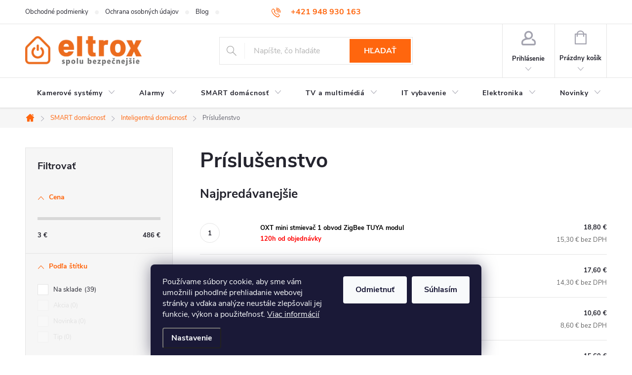

--- FILE ---
content_type: text/html; charset=utf-8
request_url: https://www.eltrox.sk/automatizacia-domacnosti-inteligentna-domacnost-prislusenstvo/
body_size: 44203
content:
<!doctype html><html lang="sk" dir="ltr" class="header-background-dark external-fonts-loaded"><head><meta charset="utf-8" /><meta name="viewport" content="width=device-width,initial-scale=1" /><title>Príslušenstvo - eltrox.sk</title><link rel="preconnect" href="https://cdn.myshoptet.com" /><link rel="dns-prefetch" href="https://cdn.myshoptet.com" /><link rel="preload" href="https://cdn.myshoptet.com/prj/dist/master/cms/libs/jquery/jquery-1.11.3.min.js" as="script" /><link href="https://cdn.myshoptet.com/prj/dist/master/cms/templates/frontend_templates/shared/css/font-face/source-sans-3.css" rel="stylesheet"><link href="https://cdn.myshoptet.com/prj/dist/master/cms/templates/frontend_templates/shared/css/font-face/exo-2.css" rel="stylesheet"><script>
dataLayer = [];
dataLayer.push({'shoptet' : {
    "pageId": 1276,
    "pageType": "category",
    "currency": "EUR",
    "currencyInfo": {
        "decimalSeparator": ",",
        "exchangeRate": 1,
        "priceDecimalPlaces": 1,
        "symbol": "\u20ac",
        "symbolLeft": 0,
        "thousandSeparator": " "
    },
    "language": "sk",
    "projectId": 529434,
    "category": {
        "guid": "77f3a54e-3a72-11ed-9e83-024204b4d77d",
        "path": "Kompletn\u00e9 rie\u0161enia pre automatiz\u00e1ciu a inteligentn\u00fa dom\u00e1cnos\u0165 | Inteligentn\u00e1 dom\u00e1cnos\u0165 | Pr\u00edslu\u0161enstvo",
        "parentCategoryGuid": "7057c818-3a74-11ed-8f87-024204b4d77d"
    },
    "cartInfo": {
        "id": null,
        "freeShipping": false,
        "freeShippingFrom": null,
        "leftToFreeGift": {
            "formattedPrice": "0 \u20ac",
            "priceLeft": 0
        },
        "freeGift": false,
        "leftToFreeShipping": {
            "priceLeft": null,
            "dependOnRegion": null,
            "formattedPrice": null
        },
        "discountCoupon": [],
        "getNoBillingShippingPrice": {
            "withoutVat": 0,
            "vat": 0,
            "withVat": 0
        },
        "cartItems": [],
        "taxMode": "ORDINARY"
    },
    "cart": [],
    "customer": {
        "priceRatio": 1,
        "priceListId": 1,
        "groupId": null,
        "registered": false,
        "mainAccount": false
    }
}});
dataLayer.push({'cookie_consent' : {
    "marketing": "denied",
    "analytics": "denied"
}});
document.addEventListener('DOMContentLoaded', function() {
    shoptet.consent.onAccept(function(agreements) {
        if (agreements.length == 0) {
            return;
        }
        dataLayer.push({
            'cookie_consent' : {
                'marketing' : (agreements.includes(shoptet.config.cookiesConsentOptPersonalisation)
                    ? 'granted' : 'denied'),
                'analytics': (agreements.includes(shoptet.config.cookiesConsentOptAnalytics)
                    ? 'granted' : 'denied')
            },
            'event': 'cookie_consent'
        });
    });
});
</script>

<!-- Google Tag Manager -->
<script>(function(w,d,s,l,i){w[l]=w[l]||[];w[l].push({'gtm.start':
new Date().getTime(),event:'gtm.js'});var f=d.getElementsByTagName(s)[0],
j=d.createElement(s),dl=l!='dataLayer'?'&l='+l:'';j.async=true;j.src=
'https://www.googletagmanager.com/gtm.js?id='+i+dl;f.parentNode.insertBefore(j,f);
})(window,document,'script','dataLayer','GTM-W88HKV8V');</script>
<!-- End Google Tag Manager -->

<meta property="og:type" content="website"><meta property="og:site_name" content="eltrox.sk"><meta property="og:url" content="https://www.eltrox.sk/automatizacia-domacnosti-inteligentna-domacnost-prislusenstvo/"><meta property="og:title" content="Príslušenstvo - eltrox.sk"><meta name="author" content="eltrox.sk"><meta name="web_author" content="Shoptet.sk"><meta name="dcterms.rightsHolder" content="www.eltrox.sk"><meta name="robots" content="index,follow"><meta property="og:image" content="https://www.eltrox.sk/user/categories/orig/prisl-7.jpg"><meta property="og:description" content="Príslušenstvo, eltrox.sk"><meta name="description" content="Príslušenstvo, eltrox.sk"><meta name="google-site-verification" content="vJdVNK4M2FftcqxnvgKl_CzfTuMle1QSBw9PBLZhrOE"><style>:root {--color-primary: #ff660e;--color-primary-h: 22;--color-primary-s: 100%;--color-primary-l: 53%;--color-primary-hover: #1997e5;--color-primary-hover-h: 203;--color-primary-hover-s: 80%;--color-primary-hover-l: 50%;--color-secondary: #468c98;--color-secondary-h: 189;--color-secondary-s: 37%;--color-secondary-l: 44%;--color-secondary-hover: #ff660e;--color-secondary-hover-h: 22;--color-secondary-hover-s: 100%;--color-secondary-hover-l: 53%;--color-tertiary: #468c98;--color-tertiary-h: 189;--color-tertiary-s: 37%;--color-tertiary-l: 44%;--color-tertiary-hover: #ffbb00;--color-tertiary-hover-h: 44;--color-tertiary-hover-s: 100%;--color-tertiary-hover-l: 50%;--color-header-background: #ff660e;--template-font: "Source Sans 3";--template-headings-font: "Exo 2";--header-background-url: url("[data-uri]");--cookies-notice-background: #1A1937;--cookies-notice-color: #F8FAFB;--cookies-notice-button-hover: #f5f5f5;--cookies-notice-link-hover: #27263f;--templates-update-management-preview-mode-content: "Náhľad aktualizácií šablóny je aktívny pre váš prehliadač."}</style>
<link rel="next" href="/automatizacia-domacnosti-inteligentna-domacnost-prislusenstvo/strana-2/" />    <script>var shoptet = shoptet || {};</script>
    <script src="https://cdn.myshoptet.com/prj/dist/master/shop/dist/main-3g-header.js.05f199e7fd2450312de2.js"></script>
<!-- User include --><!-- service 776(417) html code header -->
<link type="text/css" rel="stylesheet" media="all"  href="https://cdn.myshoptet.com/usr/paxio.myshoptet.com/user/documents/blank/style.css?v1602545"/>
<link href="https://cdn.myshoptet.com/prj/dist/master/shop/dist/font-shoptet-11.css.62c94c7785ff2cea73b2.css" rel="stylesheet">
<link href="https://cdn.myshoptet.com/usr/paxio.myshoptet.com/user/documents/blank/ikony.css?v9" rel="stylesheet">
<link type="text/css" rel="stylesheet" media="screen"  href="https://cdn.myshoptet.com/usr/paxio.myshoptet.com/user/documents/blank/preklady.css?v27" />
<link rel="stylesheet" href="https://cdn.myshoptet.com/usr/paxio.myshoptet.com/user/documents/blank/Slider/slick.css" />
<link rel="stylesheet" href="https://cdn.myshoptet.com/usr/paxio.myshoptet.com/user/documents/blank/Slider/slick-theme.css?v4" />
<link rel="stylesheet" href="https://cdn.myshoptet.com/usr/paxio.myshoptet.com/user/documents/blank/Slider/slick-classic.css?v3" />

<!-- service 421(75) html code header -->
<style>
body:not(.template-07):not(.template-09):not(.template-10):not(.template-11):not(.template-12):not(.template-13):not(.template-14) #return-to-top i::before {content: 'a';}
#return-to-top i:before {content: '\e911';}
#return-to-top {
z-index: 99999999;
    position: fixed;
    bottom: 45px;
    right: 20px;
background: rgba(0, 0, 0, 0.7);
    width: 50px;
    height: 50px;
    display: block;
    text-decoration: none;
    -webkit-border-radius: 35px;
    -moz-border-radius: 35px;
    border-radius: 35px;
    display: none;
    -webkit-transition: all 0.3s linear;
    -moz-transition: all 0.3s ease;
    -ms-transition: all 0.3s ease;
    -o-transition: all 0.3s ease;
    transition: all 0.3s ease;
}
#return-to-top i {color: #fff;margin: -10px 0 0 -10px;position: relative;left: 50%;top: 50%;font-size: 19px;-webkit-transition: all 0.3s ease;-moz-transition: all 0.3s ease;-ms-transition: all 0.3s ease;-o-transition: all 0.3s ease;transition: all 0.3s ease;height: 20px;width: 20px;text-align: center;display: block;font-style: normal;}
#return-to-top:hover {
    background: rgba(0, 0, 0, 0.9);
}
#return-to-top:hover i {
    color: #fff;
}
.icon-chevron-up::before {
font-weight: bold;
}
.ordering-process #return-to-top{display: none !important;}
</style>
<!-- service 605(253) html code header -->
<link rel="stylesheet" href="https://cdn.myshoptet.com/usr/shoptet.tomashlad.eu/user/documents/extras/notifications-v2/screen.min.css?v=26"/>

<!-- service 659(306) html code header -->
<link rel="stylesheet" type="text/css" href="https://cdn.myshoptet.com/usr/fvstudio.myshoptet.com/user/documents/showmore/fv-studio-app-showmore.css?v=21.10.1">

<!-- service 1360(975) html code header -->
<script>
window.onload = (event) => {
	console.log("enabling console monitoring");
  shoptet.dev.enableEventsMonitoring();
  
}
</script>
<!-- service 1714(1298) html code header -->
<link 
rel="stylesheet" 
href="https://cdn.myshoptet.com/usr/dmartini.myshoptet.com/user/documents/upload/dmartini/blog_products/blog_products.min.css?140"
data-author="Dominik Martini" 
data-author-web="dmartini.cz">
<!-- service 533(184) html code header -->
<style>
.vybrane-filtry::before{content: "Zvolené filtry";background: #999;color: #fff;display: block;margin: -10px -20px 10px -20px;padding: 7px 20px;font-weight: bold;text-transform: uppercase;}
.svk .vybrane-filtry::before{content: "Zvolené filtre";}
.hu .vybrane-filtry::before{content: "Kiválasztott filterek";}
.vybrane-filtry {background-color: #eaeaea;padding: 10px 20px;margin-left: -20px;margin-right: -20px;margin-bottom: 10px;}
.vybrane-filtry input[type="checkbox"]:checked + label::before, .vybrane-filtry input[type="radio"]:checked + label::before{content: "\e912";font-family: shoptet;background: none !important;display: inline-block;vertical-align: middle;font-size: 7px;line-height: 16px;border: 0;position: relative;top: -1px;transform: none;height: auto;width: auto;margin-right: 3px;color: #999;}
.vybrane-filtry input[type="checkbox"]:checked + label::after, .vybrane-filtry input[type="radio"]:checked + label::after{content: ",";background: none;border: 0;width: auto;height: auto;display: inline-block !important;position: relative;left: -3px;top: auto;transform: none;}
.vybrane-filtry .filter-section label.active {font-weight: 400; padding: 0; margin-right: 5px;}
.vybrane-filtry .filter-count{display: none;}
.vybrane-filtry .filter-section fieldset div, .vybrane-filtry h4, .vybrane-filtry form {display: inline-block;}
.vybrane-filtry h4::after{content: ":";}
.vybrane-filtry h4::before{display: none;}
#filters .vybrane-filtry h4{margin-right: 5px !important;margin-bottom: 0 !important;text-transform: none; border: 0 !important; padding: 0 !important;}
.sidebar h4 span:not(.question-tooltip){background-color: transparent;}
.vybrane-filtry .filter-section fieldset > div:last-of-type > label::after, .vybrane-filtry .filter-section fieldset > div > div:last-of-type > label::after{display: none !important;}
.vybrane-filtry .filter-section:not(.filter-section-default) {padding: 5px 0 !important; border-top: 0 !important;border-bottom: 1px solid #e0e0e0;}
.vybrane-filtry .filter-section form{margin-bottom: 0 !important;}
.param-filter-top .filter-section:last-of-type{border-bottom: 0;}
#content .filter-section fieldset div{width: auto;}
#content .vybrane-filtry form{vertical-align: middle;}
.vybrane-filtry .param-filter-top{margin-bottom: 0;}
.vybrane-filtry .param-filter-top form{width: 100%;}
.vybrane-filtry .param-filter-top form .aktivni-filtr{padding: 5px 0 !important;border-bottom: 1px solid #e0e0e0; width: 100%;}
.vybrane-filtry .param-filter-top input[type="checkbox"]:checked + label::after{display: none;}
.vybrane-filtry .advanced-filters-wrapper .advanced-parameter{display: none;}
.vybrane-filtry .advanced-filters-wrapper .filter-label{display: block !important;}
.vybrane-filtry .advanced-filters-wrapper > div {width: auto;}
.vybrane-filtry .advanced-filters-wrapper > div {padding-bottom: 0;}
.vybrane-filtry .question-tooltip{display: none;}
</style>
<link href="https://cdn.myshoptet.com/usr/252557.myshoptet.com/user/documents/zvolene-filtry/Classic.css?v3" rel="stylesheet" />
<!-- /User include --><link rel="shortcut icon" href="/favicon.ico" type="image/x-icon" /><link rel="canonical" href="https://www.eltrox.sk/automatizacia-domacnosti-inteligentna-domacnost-prislusenstvo/" />    <script>
        var _hwq = _hwq || [];
        _hwq.push(['setKey', 'D81D002067B23E0EB111FBA8C2D94FF8']);
        _hwq.push(['setTopPos', '200']);
        _hwq.push(['showWidget', '22']);
        (function() {
            var ho = document.createElement('script');
            ho.src = 'https://sk.im9.cz/direct/i/gjs.php?n=wdgt&sak=D81D002067B23E0EB111FBA8C2D94FF8';
            var s = document.getElementsByTagName('script')[0]; s.parentNode.insertBefore(ho, s);
        })();
    </script>
    <!-- Global site tag (gtag.js) - Google Analytics -->
    <script async src="https://www.googletagmanager.com/gtag/js?id=G-3P0NS8PPZ8"></script>
    <script>
        
        window.dataLayer = window.dataLayer || [];
        function gtag(){dataLayer.push(arguments);}
        

                    console.debug('default consent data');

            gtag('consent', 'default', {"ad_storage":"denied","analytics_storage":"denied","ad_user_data":"denied","ad_personalization":"denied","wait_for_update":500});
            dataLayer.push({
                'event': 'default_consent'
            });
        
        gtag('js', new Date());

                gtag('config', 'UA-159858326-1', { 'groups': "UA" });
        
                gtag('config', 'G-3P0NS8PPZ8', {"groups":"GA4","send_page_view":false,"content_group":"category","currency":"EUR","page_language":"sk"});
        
                gtag('config', 'AW-10951129336');
        
        
        
        
        
                    gtag('event', 'page_view', {"send_to":"GA4","page_language":"sk","content_group":"category","currency":"EUR"});
        
        
        
        
        
        
        
        
        
        
        
        
        
        document.addEventListener('DOMContentLoaded', function() {
            if (typeof shoptet.tracking !== 'undefined') {
                for (var id in shoptet.tracking.bannersList) {
                    gtag('event', 'view_promotion', {
                        "send_to": "UA",
                        "promotions": [
                            {
                                "id": shoptet.tracking.bannersList[id].id,
                                "name": shoptet.tracking.bannersList[id].name,
                                "position": shoptet.tracking.bannersList[id].position
                            }
                        ]
                    });
                }
            }

            shoptet.consent.onAccept(function(agreements) {
                if (agreements.length !== 0) {
                    console.debug('gtag consent accept');
                    var gtagConsentPayload =  {
                        'ad_storage': agreements.includes(shoptet.config.cookiesConsentOptPersonalisation)
                            ? 'granted' : 'denied',
                        'analytics_storage': agreements.includes(shoptet.config.cookiesConsentOptAnalytics)
                            ? 'granted' : 'denied',
                                                                                                'ad_user_data': agreements.includes(shoptet.config.cookiesConsentOptPersonalisation)
                            ? 'granted' : 'denied',
                        'ad_personalization': agreements.includes(shoptet.config.cookiesConsentOptPersonalisation)
                            ? 'granted' : 'denied',
                        };
                    console.debug('update consent data', gtagConsentPayload);
                    gtag('consent', 'update', gtagConsentPayload);
                    dataLayer.push(
                        { 'event': 'update_consent' }
                    );
                }
            });
        });
    </script>
</head><body class="desktop id-1276 in-automatizacia-domacnosti-inteligentna-domacnost-prislusenstvo template-11 type-category multiple-columns-body columns-mobile-2 columns-3 blank-mode blank-mode-css ums_forms_redesign--off ums_a11y_category_page--on ums_discussion_rating_forms--off ums_flags_display_unification--off ums_a11y_login--off mobile-header-version-1">
        <div id="fb-root"></div>
        <script>
            window.fbAsyncInit = function() {
                FB.init({
//                    appId            : 'your-app-id',
                    autoLogAppEvents : true,
                    xfbml            : true,
                    version          : 'v19.0'
                });
            };
        </script>
        <script async defer crossorigin="anonymous" src="https://connect.facebook.net/sk_SK/sdk.js"></script>
<!-- Google Tag Manager (noscript) -->
<noscript><iframe src="https://www.googletagmanager.com/ns.html?id=GTM-W88HKV8V"
height="0" width="0" style="display:none;visibility:hidden"></iframe></noscript>
<!-- End Google Tag Manager (noscript) -->

    <div class="siteCookies siteCookies--bottom siteCookies--dark js-siteCookies" role="dialog" data-testid="cookiesPopup" data-nosnippet>
        <div class="siteCookies__form">
            <div class="siteCookies__content">
                <div class="siteCookies__text">
                    Používame súbory cookie, aby sme vám umožnili pohodlné prehliadanie webovej stránky a vďaka analýze neustále zlepšovali jej funkcie, výkon a použiteľnosť. <a href="/podmienky-ochrany-osobnych-udajov/" target="_blank" rel="noopener noreferrer">Viac informácií</a>
                </div>
                <p class="siteCookies__links">
                    <button class="siteCookies__link js-cookies-settings" aria-label="Nastavenia cookies" data-testid="cookiesSettings">Nastavenie</button>
                </p>
            </div>
            <div class="siteCookies__buttonWrap">
                                    <button class="siteCookies__button js-cookiesConsentSubmit" value="reject" aria-label="Odmietnuť cookies" data-testid="buttonCookiesReject">Odmietnuť</button>
                                <button class="siteCookies__button js-cookiesConsentSubmit" value="all" aria-label="Prijať cookies" data-testid="buttonCookiesAccept">Súhlasím</button>
            </div>
        </div>
        <script>
            document.addEventListener("DOMContentLoaded", () => {
                const siteCookies = document.querySelector('.js-siteCookies');
                document.addEventListener("scroll", shoptet.common.throttle(() => {
                    const st = document.documentElement.scrollTop;
                    if (st > 1) {
                        siteCookies.classList.add('siteCookies--scrolled');
                    } else {
                        siteCookies.classList.remove('siteCookies--scrolled');
                    }
                }, 100));
            });
        </script>
    </div>
<a href="#content" class="skip-link sr-only">Prejsť na obsah</a><div class="overall-wrapper"><div class="user-action"><div class="container"><div class="user-action-in"><div class="user-action-login popup-widget login-widget"><div class="popup-widget-inner"><h2 id="loginHeading">Prihlásenie k vášmu účtu</h2><div id="customerLogin"><form action="/action/Customer/Login/" method="post" id="formLoginIncluded" class="csrf-enabled formLogin" data-testid="formLogin"><input type="hidden" name="referer" value="" /><div class="form-group"><div class="input-wrapper email js-validated-element-wrapper no-label"><input type="email" name="email" class="form-control" autofocus placeholder="E-mailová adresa (napr. jan@novak.sk)" data-testid="inputEmail" autocomplete="email" required /></div></div><div class="form-group"><div class="input-wrapper password js-validated-element-wrapper no-label"><input type="password" name="password" class="form-control" placeholder="Heslo" data-testid="inputPassword" autocomplete="current-password" required /><span class="no-display">Nemôžete vyplniť toto pole</span><input type="text" name="surname" value="" class="no-display" /></div></div><div class="form-group"><div class="login-wrapper"><button type="submit" class="btn btn-secondary btn-text btn-login" data-testid="buttonSubmit">Prihlásiť sa</button><div class="password-helper"><a href="/registracia/" data-testid="signup" rel="nofollow">Nová registrácia</a><a href="/klient/zabudnute-heslo/" rel="nofollow">Zabudnuté heslo</a></div></div></div></form>
</div></div></div>
    <div id="cart-widget" class="user-action-cart popup-widget cart-widget loader-wrapper" data-testid="popupCartWidget" role="dialog" aria-hidden="true"><div class="popup-widget-inner cart-widget-inner place-cart-here"><div class="loader-overlay"><div class="loader"></div></div></div><div class="cart-widget-button"><a href="/kosik/" class="btn btn-conversion" id="continue-order-button" rel="nofollow" data-testid="buttonNextStep">Pokračovať do košíka</a></div></div></div>
</div></div><div class="top-navigation-bar" data-testid="topNavigationBar">

    <div class="container">

        <div class="top-navigation-contacts">
            <strong>Zákaznícka podpora:</strong><a href="tel:+421948930163" class="project-phone" aria-label="Zavolať na +421948930163" data-testid="contactboxPhone"><span>+421 948 930 163</span></a><a href="mailto:info@eltrox.sk" class="project-email" data-testid="contactboxEmail"><span>info@eltrox.sk</span></a>        </div>

                            <div class="top-navigation-menu">
                <div class="top-navigation-menu-trigger"></div>
                <ul class="top-navigation-bar-menu">
                                            <li class="top-navigation-menu-item-39">
                            <a href="/obchodne-podmienky/">Obchodné podmienky</a>
                        </li>
                                            <li class="top-navigation-menu-item-691">
                            <a href="/podmienky-ochrany-osobnych-udajov/">Ochrana osobných údajov</a>
                        </li>
                                            <li class="top-navigation-menu-item-11032">
                            <a href="/blog/">Blog</a>
                        </li>
                                            <li class="top-navigation-menu-item-29">
                            <a href="/kontakt/">Kontakt</a>
                        </li>
                                    </ul>
                <ul class="top-navigation-bar-menu-helper"></ul>
            </div>
        
        <div class="top-navigation-tools top-navigation-tools--language">
            <div class="responsive-tools">
                <a href="#" class="toggle-window" data-target="search" aria-label="Hľadať" data-testid="linkSearchIcon"></a>
                                                            <a href="#" class="toggle-window" data-target="login"></a>
                                                    <a href="#" class="toggle-window" data-target="navigation" aria-label="Menu" data-testid="hamburgerMenu"></a>
            </div>
                        <a href="/login/?backTo=%2Fautomatizacia-domacnosti-inteligentna-domacnost-prislusenstvo%2F" class="top-nav-button top-nav-button-login primary login toggle-window" data-target="login" data-testid="signin" rel="nofollow"><span>Prihlásenie</span></a>        </div>

    </div>

</div>
<header id="header"><div class="container navigation-wrapper">
    <div class="header-top">
        <div class="site-name-wrapper">
            <div class="site-name"><a href="/" data-testid="linkWebsiteLogo"><img src="https://cdn.myshoptet.com/usr/www.eltrox.sk/user/logos/logo-1.png" alt="eltrox.sk" fetchpriority="low" /></a></div>        </div>
        <div class="search" itemscope itemtype="https://schema.org/WebSite">
            <meta itemprop="headline" content="Príslušenstvo"/><meta itemprop="url" content="https://www.eltrox.sk"/><meta itemprop="text" content="Príslušenstvo, eltrox.sk"/>            <form action="/action/ProductSearch/prepareString/" method="post"
    id="formSearchForm" class="search-form compact-form js-search-main"
    itemprop="potentialAction" itemscope itemtype="https://schema.org/SearchAction" data-testid="searchForm">
    <fieldset>
        <meta itemprop="target"
            content="https://www.eltrox.sk/vyhladavanie/?string={string}"/>
        <input type="hidden" name="language" value="sk"/>
        
            
<input
    type="search"
    name="string"
        class="query-input form-control search-input js-search-input"
    placeholder="Napíšte, čo hľadáte"
    autocomplete="off"
    required
    itemprop="query-input"
    aria-label="Vyhľadávanie"
    data-testid="searchInput"
>
            <button type="submit" class="btn btn-default" data-testid="searchBtn">Hľadať</button>
        
    </fieldset>
</form>
        </div>
        <div class="navigation-buttons">
                
    <a href="/kosik/" class="btn btn-icon toggle-window cart-count" data-target="cart" data-hover="true" data-redirect="true" data-testid="headerCart" rel="nofollow" aria-haspopup="dialog" aria-expanded="false" aria-controls="cart-widget">
        
                <span class="sr-only">Nákupný košík</span>
        
            <span class="cart-price visible-lg-inline-block" data-testid="headerCartPrice">
                                    Prázdny košík                            </span>
        
    
            </a>
        </div>
    </div>
    <nav id="navigation" aria-label="Hlavné menu" data-collapsible="true"><div class="navigation-in menu"><ul class="menu-level-1" role="menubar" data-testid="headerMenuItems"><li class="menu-item-904 ext" role="none"><a href="/kamerove-systemy/" data-testid="headerMenuItem" role="menuitem" aria-haspopup="true" aria-expanded="false"><b>Kamerové systémy</b><span class="submenu-arrow"></span></a><ul class="menu-level-2" aria-label="Kamerové systémy" tabindex="-1" role="menu"><li class="menu-item-838 has-third-level" role="none"><a href="/kamery/" class="menu-image" data-testid="headerMenuItem" tabindex="-1" aria-hidden="true"><img src="data:image/svg+xml,%3Csvg%20width%3D%22140%22%20height%3D%22100%22%20xmlns%3D%22http%3A%2F%2Fwww.w3.org%2F2000%2Fsvg%22%3E%3C%2Fsvg%3E" alt="" aria-hidden="true" width="140" height="100"  data-src="https://cdn.myshoptet.com/usr/www.eltrox.sk/user/categories/thumb/kamery.png" fetchpriority="low" /></a><div><a href="/kamery/" data-testid="headerMenuItem" role="menuitem"><span>Kamery FAV</span></a>
                                                    <ul class="menu-level-3" role="menu">
                                                                    <li class="menu-item-11122" role="none">
                                        <a href="/ip-kamery/" data-testid="headerMenuItem" role="menuitem">
                                            IP kamery</a>,                                    </li>
                                                                    <li class="menu-item-11125" role="none">
                                        <a href="/analogove-kamery/" data-testid="headerMenuItem" role="menuitem">
                                            Analógové kamery</a>,                                    </li>
                                                                    <li class="menu-item-11128" role="none">
                                        <a href="/wifi-kamery/" data-testid="headerMenuItem" role="menuitem">
                                            WiFi kamery</a>,                                    </li>
                                                                    <li class="menu-item-11131" role="none">
                                        <a href="/otocne-kamery/" data-testid="headerMenuItem" role="menuitem">
                                            Otočné kamery</a>,                                    </li>
                                                                    <li class="menu-item-11134" role="none">
                                        <a href="/domace-kamery/" data-testid="headerMenuItem" role="menuitem">
                                            Domáce kamery</a>,                                    </li>
                                                                    <li class="menu-item-11137" role="none">
                                        <a href="/4k-kamery/" data-testid="headerMenuItem" role="menuitem">
                                            4K kamery</a>,                                    </li>
                                                                    <li class="menu-item-11140" role="none">
                                        <a href="/solarne-kamery/" data-testid="headerMenuItem" role="menuitem">
                                            Solárne kamery</a>,                                    </li>
                                                                    <li class="menu-item-11143" role="none">
                                        <a href="/kamery-na-sim-kartu/" data-testid="headerMenuItem" role="menuitem">
                                            Kamery na SIM kartu</a>,                                    </li>
                                                                    <li class="menu-item-13936" role="none">
                                        <a href="/mini-spionazne-kamery/" data-testid="headerMenuItem" role="menuitem">
                                            Mini špionážne kamery</a>                                    </li>
                                                            </ul>
                        </div></li><li class="menu-item-1222 has-third-level" role="none"><a href="/zaznamove-zariadenia/" class="menu-image" data-testid="headerMenuItem" tabindex="-1" aria-hidden="true"><img src="data:image/svg+xml,%3Csvg%20width%3D%22140%22%20height%3D%22100%22%20xmlns%3D%22http%3A%2F%2Fwww.w3.org%2F2000%2Fsvg%22%3E%3C%2Fsvg%3E" alt="" aria-hidden="true" width="140" height="100"  data-src="https://cdn.myshoptet.com/usr/www.eltrox.sk/user/categories/thumb/zaznamniky.jpg" fetchpriority="low" /></a><div><a href="/zaznamove-zariadenia/" data-testid="headerMenuItem" role="menuitem"><span>Záznamové zariadenia</span></a>
                                                    <ul class="menu-level-3" role="menu">
                                                                    <li class="menu-item-11173" role="none">
                                        <a href="/analogove-rekordery/" data-testid="headerMenuItem" role="menuitem">
                                            Analógové rekordéry</a>,                                    </li>
                                                                    <li class="menu-item-11176" role="none">
                                        <a href="/ip-rekordery/" data-testid="headerMenuItem" role="menuitem">
                                            IP rekordéry</a>,                                    </li>
                                                                    <li class="menu-item-11179" role="none">
                                        <a href="/ip-rekordery-s-poe/" data-testid="headerMenuItem" role="menuitem">
                                            IP rekordéry s PoE</a>                                    </li>
                                                            </ul>
                        </div></li><li class="menu-item-1612" role="none"><a href="/kamerove-sety/" class="menu-image" data-testid="headerMenuItem" tabindex="-1" aria-hidden="true"><img src="data:image/svg+xml,%3Csvg%20width%3D%22140%22%20height%3D%22100%22%20xmlns%3D%22http%3A%2F%2Fwww.w3.org%2F2000%2Fsvg%22%3E%3C%2Fsvg%3E" alt="" aria-hidden="true" width="140" height="100"  data-src="https://cdn.myshoptet.com/usr/www.eltrox.sk/user/categories/thumb/sady-4.jpg" fetchpriority="low" /></a><div><a href="/kamerove-sety/" data-testid="headerMenuItem" role="menuitem"><span>Kamerové sety</span></a>
                        </div></li><li class="menu-item-1468 has-third-level" role="none"><a href="/prislusenstvo-ku-kameram/" class="menu-image" data-testid="headerMenuItem" tabindex="-1" aria-hidden="true"><img src="data:image/svg+xml,%3Csvg%20width%3D%22140%22%20height%3D%22100%22%20xmlns%3D%22http%3A%2F%2Fwww.w3.org%2F2000%2Fsvg%22%3E%3C%2Fsvg%3E" alt="" aria-hidden="true" width="140" height="100"  data-src="https://cdn.myshoptet.com/usr/www.eltrox.sk/user/categories/thumb/prislusenstvo-1.jpg" fetchpriority="low" /></a><div><a href="/prislusenstvo-ku-kameram/" data-testid="headerMenuItem" role="menuitem"><span>Príslušenstvo ku kameram</span></a>
                                                    <ul class="menu-level-3" role="menu">
                                                                    <li class="menu-item-1894" role="none">
                                        <a href="/napajacie-zdroje/" data-testid="headerMenuItem" role="menuitem">
                                            Napájacie zdroje</a>,                                    </li>
                                                                    <li class="menu-item-2377" role="none">
                                        <a href="/monitory/" data-testid="headerMenuItem" role="menuitem">
                                            Monitory</a>,                                    </li>
                                                                    <li class="menu-item-1465" role="none">
                                        <a href="/switche/" data-testid="headerMenuItem" role="menuitem">
                                            Switche</a>,                                    </li>
                                                                    <li class="menu-item-1897" role="none">
                                        <a href="/ine-prislusenstvo-pre-kamery/" data-testid="headerMenuItem" role="menuitem">
                                            Iné príslušenstvo pre kamery</a>,                                    </li>
                                                                    <li class="menu-item-1489" role="none">
                                        <a href="/prislusenstvo-pre-montaz/" data-testid="headerMenuItem" role="menuitem">
                                            Príslušenstvo pre montáž</a>,                                    </li>
                                                                    <li class="menu-item-2389" role="none">
                                        <a href="/pevne-disky/" data-testid="headerMenuItem" role="menuitem">
                                            Pevné disky</a>,                                    </li>
                                                                    <li class="menu-item-2392" role="none">
                                        <a href="/kable/" data-testid="headerMenuItem" role="menuitem">
                                            Káble</a>                                    </li>
                                                            </ul>
                        </div></li><li class="menu-item-1642 has-third-level" role="none"><a href="/ostatne-kamery/" class="menu-image" data-testid="headerMenuItem" tabindex="-1" aria-hidden="true"><img src="data:image/svg+xml,%3Csvg%20width%3D%22140%22%20height%3D%22100%22%20xmlns%3D%22http%3A%2F%2Fwww.w3.org%2F2000%2Fsvg%22%3E%3C%2Fsvg%3E" alt="" aria-hidden="true" width="140" height="100"  data-src="https://cdn.myshoptet.com/usr/www.eltrox.sk/user/categories/thumb/ostatne_kamery.png" fetchpriority="low" /></a><div><a href="/ostatne-kamery/" data-testid="headerMenuItem" role="menuitem"><span>Ostatné kamery</span></a>
                                                    <ul class="menu-level-3" role="menu">
                                                                    <li class="menu-item-1654" role="none">
                                        <a href="/detske-pestunky/" data-testid="headerMenuItem" role="menuitem">
                                            Detské pestúnky</a>,                                    </li>
                                                                    <li class="menu-item-1645" role="none">
                                        <a href="/termokamery/" data-testid="headerMenuItem" role="menuitem">
                                            Termokamery</a>,                                    </li>
                                                                    <li class="menu-item-1429" role="none">
                                        <a href="/endoskopicke-kamery/" data-testid="headerMenuItem" role="menuitem">
                                            Endoskopické kamery</a>,                                    </li>
                                                                    <li class="menu-item-1336" role="none">
                                        <a href="/fotopasce/" data-testid="headerMenuItem" role="menuitem">
                                            Fotopasce</a>                                    </li>
                                                            </ul>
                        </div></li><li class="menu-item-7524" role="none"><a href="/atrapy-kamier/" class="menu-image" data-testid="headerMenuItem" tabindex="-1" aria-hidden="true"><img src="data:image/svg+xml,%3Csvg%20width%3D%22140%22%20height%3D%22100%22%20xmlns%3D%22http%3A%2F%2Fwww.w3.org%2F2000%2Fsvg%22%3E%3C%2Fsvg%3E" alt="" aria-hidden="true" width="140" height="100"  data-src="https://cdn.myshoptet.com/usr/www.eltrox.sk/user/categories/thumb/atrapa_kamery_tubowej_srebna_at1bs_14e88c4cd2ac5.jpg" fetchpriority="low" /></a><div><a href="/atrapy-kamier/" data-testid="headerMenuItem" role="menuitem"><span>Atrapy kamier</span></a>
                        </div></li></ul></li>
<li class="menu-item-1924 ext" role="none"><a href="/alarmy/" data-testid="headerMenuItem" role="menuitem" aria-haspopup="true" aria-expanded="false"><b>Alarmy</b><span class="submenu-arrow"></span></a><ul class="menu-level-2" aria-label="Alarmy" tabindex="-1" role="menu"><li class="menu-item-1960 has-third-level" role="none"><a href="/senzory-alarmu/" class="menu-image" data-testid="headerMenuItem" tabindex="-1" aria-hidden="true"><img src="data:image/svg+xml,%3Csvg%20width%3D%22140%22%20height%3D%22100%22%20xmlns%3D%22http%3A%2F%2Fwww.w3.org%2F2000%2Fsvg%22%3E%3C%2Fsvg%3E" alt="" aria-hidden="true" width="140" height="100"  data-src="https://cdn.myshoptet.com/usr/www.eltrox.sk/user/categories/thumb/senzory_alarmu.jpg" fetchpriority="low" /></a><div><a href="/senzory-alarmu/" data-testid="headerMenuItem" role="menuitem"><span>Senzory alarmu</span></a>
                                                    <ul class="menu-level-3" role="menu">
                                                                    <li class="menu-item-787" role="none">
                                        <a href="/senzory-alarmu-prislusenstvo-a-drziaky/" data-testid="headerMenuItem" role="menuitem">
                                            Príslušenstvo a držiaky</a>,                                    </li>
                                                                    <li class="menu-item-877" role="none">
                                        <a href="/infracervene-bariery/" data-testid="headerMenuItem" role="menuitem">
                                            Infračervené bariéry</a>,                                    </li>
                                                                    <li class="menu-item-1225" role="none">
                                        <a href="/detektory-oxidu-uholnateho/" data-testid="headerMenuItem" role="menuitem">
                                            Detektory oxidu uhoľnatého</a>,                                    </li>
                                                                    <li class="menu-item-1549" role="none">
                                        <a href="/pohybove-senzory--dualne/" data-testid="headerMenuItem" role="menuitem">
                                            Pohybové senzory, duálne</a>,                                    </li>
                                                                    <li class="menu-item-1162" role="none">
                                        <a href="/detektory-dymu/" data-testid="headerMenuItem" role="menuitem">
                                            Detektory dymu</a>,                                    </li>
                                                                    <li class="menu-item-1885" role="none">
                                        <a href="/detektory-cigaretoveho-dymu/" data-testid="headerMenuItem" role="menuitem">
                                            Detektory cigaretového dymu</a>,                                    </li>
                                                                    <li class="menu-item-889" role="none">
                                        <a href="/detektory-plynu/" data-testid="headerMenuItem" role="menuitem">
                                            Detektory plynu</a>,                                    </li>
                                                                    <li class="menu-item-1855" role="none">
                                        <a href="/magneticke-detektory/" data-testid="headerMenuItem" role="menuitem">
                                            Magnetické detektory</a>,                                    </li>
                                                                    <li class="menu-item-883" role="none">
                                        <a href="/pir-senzory/" data-testid="headerMenuItem" role="menuitem">
                                            PIR senzory</a>,                                    </li>
                                                                    <li class="menu-item-1687" role="none">
                                        <a href="/seizmicke-senzory/" data-testid="headerMenuItem" role="menuitem">
                                            Seizmické senzory</a>,                                    </li>
                                                                    <li class="menu-item-1156" role="none">
                                        <a href="/snimace-teploty/" data-testid="headerMenuItem" role="menuitem">
                                            Snímače teploty</a>,                                    </li>
                                                                    <li class="menu-item-1543" role="none">
                                        <a href="/detektory-zaplavenia/" data-testid="headerMenuItem" role="menuitem">
                                            Detektory zaplavenia</a>,                                    </li>
                                                                    <li class="menu-item-1966" role="none">
                                        <a href="/senzory-rozbitia-skla/" data-testid="headerMenuItem" role="menuitem">
                                            Senzory rozbitia skla</a>,                                    </li>
                                                                    <li class="menu-item-880" role="none">
                                        <a href="/vonkajsie-pohybove-senzory/" data-testid="headerMenuItem" role="menuitem">
                                            Vonkajšie pohybové senzory</a>                                    </li>
                                                            </ul>
                        </div></li><li class="menu-item-1909" role="none"><a href="/mini-alarmy/" class="menu-image" data-testid="headerMenuItem" tabindex="-1" aria-hidden="true"><img src="data:image/svg+xml,%3Csvg%20width%3D%22140%22%20height%3D%22100%22%20xmlns%3D%22http%3A%2F%2Fwww.w3.org%2F2000%2Fsvg%22%3E%3C%2Fsvg%3E" alt="" aria-hidden="true" width="140" height="100"  data-src="https://cdn.myshoptet.com/usr/www.eltrox.sk/user/categories/thumb/minialrmy.jpg" fetchpriority="low" /></a><div><a href="/mini-alarmy/" data-testid="headerMenuItem" role="menuitem"><span>Mini alarmy</span></a>
                        </div></li><li class="menu-item-1423 has-third-level" role="none"><a href="/kablove-systemy/" class="menu-image" data-testid="headerMenuItem" tabindex="-1" aria-hidden="true"><img src="data:image/svg+xml,%3Csvg%20width%3D%22140%22%20height%3D%22100%22%20xmlns%3D%22http%3A%2F%2Fwww.w3.org%2F2000%2Fsvg%22%3E%3C%2Fsvg%3E" alt="" aria-hidden="true" width="140" height="100"  data-src="https://cdn.myshoptet.com/usr/www.eltrox.sk/user/categories/thumb/kabelove_systemy.jpg" fetchpriority="low" /></a><div><a href="/kablove-systemy/" data-testid="headerMenuItem" role="menuitem"><span>Kablové systémy</span></a>
                                                    <ul class="menu-level-3" role="menu">
                                                                    <li class="menu-item-1033" role="none">
                                        <a href="/alarm-baterie/" data-testid="headerMenuItem" role="menuitem">
                                            Batérie</a>,                                    </li>
                                                                    <li class="menu-item-1144" role="none">
                                        <a href="/alarove-digitalne-ustredne--klavesnice/" data-testid="headerMenuItem" role="menuitem">
                                            Alarmové/digitálne ústredne, klávesnice</a>,                                    </li>
                                                                    <li class="menu-item-817" role="none">
                                        <a href="/komunikacne-moduly-gsm/" data-testid="headerMenuItem" role="menuitem">
                                            Komunikačné moduly GSM</a>,                                    </li>
                                                                    <li class="menu-item-847" role="none">
                                        <a href="/moduly--expandery/" data-testid="headerMenuItem" role="menuitem">
                                            Moduly, expandéry</a>,                                    </li>
                                                                    <li class="menu-item-1969" role="none">
                                        <a href="/skrinky-pre-alarmy/" data-testid="headerMenuItem" role="menuitem">
                                            Skrinky pre alarmy</a>,                                    </li>
                                                                    <li class="menu-item-1606" role="none">
                                        <a href="/droty-a-kable/" data-testid="headerMenuItem" role="menuitem">
                                            Drôty a káble</a>,                                    </li>
                                                                    <li class="menu-item-1972" role="none">
                                        <a href="/radiove-ovladace/" data-testid="headerMenuItem" role="menuitem">
                                            Rádiové ovládače</a>,                                    </li>
                                                                    <li class="menu-item-1975" role="none">
                                        <a href="/vystrazne-sireny/" data-testid="headerMenuItem" role="menuitem">
                                            Výstražné sirény</a>,                                    </li>
                                                                    <li class="menu-item-850" role="none">
                                        <a href="/panikove-tlacidla/" data-testid="headerMenuItem" role="menuitem">
                                            Panikové tlačidlá</a>,                                    </li>
                                                                    <li class="menu-item-1978" role="none">
                                        <a href="/napajacie-zdroje-a-transformatory/" data-testid="headerMenuItem" role="menuitem">
                                            Napájacie zdroje a transformátory</a>                                    </li>
                                                            </ul>
                        </div></li><li class="menu-item-922 has-third-level" role="none"><a href="/bezdrotove-systemy/" class="menu-image" data-testid="headerMenuItem" tabindex="-1" aria-hidden="true"><img src="data:image/svg+xml,%3Csvg%20width%3D%22140%22%20height%3D%22100%22%20xmlns%3D%22http%3A%2F%2Fwww.w3.org%2F2000%2Fsvg%22%3E%3C%2Fsvg%3E" alt="" aria-hidden="true" width="140" height="100"  data-src="https://cdn.myshoptet.com/usr/www.eltrox.sk/user/categories/thumb/bezdrotove.jpg" fetchpriority="low" /></a><div><a href="/bezdrotove-systemy/" data-testid="headerMenuItem" role="menuitem"><span>Bezdrôtové systémy</span></a>
                                                    <ul class="menu-level-3" role="menu">
                                                                    <li class="menu-item-1114" role="none">
                                        <a href="/aero-ropam/" data-testid="headerMenuItem" role="menuitem">
                                            AERO-ROPAM</a>,                                    </li>
                                                                    <li class="menu-item-985" role="none">
                                        <a href="/bezdrotove-systemy-orno/" data-testid="headerMenuItem" role="menuitem">
                                            ORNO</a>,                                    </li>
                                                                    <li class="menu-item-886" role="none">
                                        <a href="/elmes/" data-testid="headerMenuItem" role="menuitem">
                                            ELMES</a>,                                    </li>
                                                                    <li class="menu-item-5410" role="none">
                                        <a href="/bezdrotove-systemy-hikvision/" data-testid="headerMenuItem" role="menuitem">
                                            HIKVISION</a>,                                    </li>
                                                                    <li class="menu-item-6351" role="none">
                                        <a href="/ajax/" data-testid="headerMenuItem" role="menuitem">
                                            AJAX</a>                                    </li>
                                                            </ul>
                        </div></li><li class="menu-item-1963 has-third-level" role="none"><a href="/poziarna-signalizacia/" class="menu-image" data-testid="headerMenuItem" tabindex="-1" aria-hidden="true"><img src="data:image/svg+xml,%3Csvg%20width%3D%22140%22%20height%3D%22100%22%20xmlns%3D%22http%3A%2F%2Fwww.w3.org%2F2000%2Fsvg%22%3E%3C%2Fsvg%3E" alt="" aria-hidden="true" width="140" height="100"  data-src="https://cdn.myshoptet.com/usr/www.eltrox.sk/user/categories/thumb/potiarne_poplach.jpg" fetchpriority="low" /></a><div><a href="/poziarna-signalizacia/" data-testid="headerMenuItem" role="menuitem"><span>Požiarna signalizácia</span></a>
                                                    <ul class="menu-level-3" role="menu">
                                                                    <li class="menu-item-1558" role="none">
                                        <a href="/poziarna-signalizacia-prislusenstvo/" data-testid="headerMenuItem" role="menuitem">
                                            Príslušenstvo</a>,                                    </li>
                                                                    <li class="menu-item-1537" role="none">
                                        <a href="/poziarna-signalizacia-centraly/" data-testid="headerMenuItem" role="menuitem">
                                            Centrály</a>,                                    </li>
                                                                    <li class="menu-item-1639" role="none">
                                        <a href="/senzory--detektory/" data-testid="headerMenuItem" role="menuitem">
                                            Senzory, detektory</a>,                                    </li>
                                                                    <li class="menu-item-1984" role="none">
                                        <a href="/zvukove-signalizatory/" data-testid="headerMenuItem" role="menuitem">
                                            Zvukové signalizátory</a>,                                    </li>
                                                                    <li class="menu-item-1987" role="none">
                                        <a href="/zariadenia-na-dialkove-ovladanie/" data-testid="headerMenuItem" role="menuitem">
                                            Zariadenia na diaľkové ovládanie</a>                                    </li>
                                                            </ul>
                        </div></li><li class="menu-item-1876" role="none"><a href="/zostavy-alarmov/" class="menu-image" data-testid="headerMenuItem" tabindex="-1" aria-hidden="true"><img src="data:image/svg+xml,%3Csvg%20width%3D%22140%22%20height%3D%22100%22%20xmlns%3D%22http%3A%2F%2Fwww.w3.org%2F2000%2Fsvg%22%3E%3C%2Fsvg%3E" alt="" aria-hidden="true" width="140" height="100"  data-src="https://cdn.myshoptet.com/usr/www.eltrox.sk/user/categories/thumb/sady-3.jpg" fetchpriority="low" /></a><div><a href="/zostavy-alarmov/" data-testid="headerMenuItem" role="menuitem"><span>Zostavy alarmov</span></a>
                        </div></li></ul></li>
<li class="menu-item-1456 ext" role="none"><a href="/automatizacia-domacnosti/" data-testid="headerMenuItem" role="menuitem" aria-haspopup="true" aria-expanded="false"><b>SMART domácnosť</b><span class="submenu-arrow"></span></a><ul class="menu-level-2" aria-label="SMART domácnosť" tabindex="-1" role="menu"><li class="menu-item-1165 has-third-level" role="none"><a href="/elektricke-prislusenstvo/" class="menu-image" data-testid="headerMenuItem" tabindex="-1" aria-hidden="true"><img src="data:image/svg+xml,%3Csvg%20width%3D%22140%22%20height%3D%22100%22%20xmlns%3D%22http%3A%2F%2Fwww.w3.org%2F2000%2Fsvg%22%3E%3C%2Fsvg%3E" alt="" aria-hidden="true" width="140" height="100"  data-src="https://cdn.myshoptet.com/usr/www.eltrox.sk/user/categories/thumb/elek_prisl.jpg" fetchpriority="low" /></a><div><a href="/elektricke-prislusenstvo/" data-testid="headerMenuItem" role="menuitem"><span>Elektrické príslušenstvo</span></a>
                                                    <ul class="menu-level-3" role="menu">
                                                                    <li class="menu-item-805" role="none">
                                        <a href="/senzory-domaceho-osvetlenia/" data-testid="headerMenuItem" role="menuitem">
                                            Senzory domáceho osvetlenia</a>,                                    </li>
                                                                    <li class="menu-item-1249" role="none">
                                        <a href="/bezdrotove-zvonceky/" data-testid="headerMenuItem" role="menuitem">
                                            Bezdrôtové zvončeky</a>,                                    </li>
                                                                    <li class="menu-item-1741" role="none">
                                        <a href="/wattmetre--merace-spotreby-energie/" data-testid="headerMenuItem" role="menuitem">
                                            Wattmetre, merače spotreby energie</a>,                                    </li>
                                                                    <li class="menu-item-1495" role="none">
                                        <a href="/predlzovacie-kable-a-prepatove-ochrany/" data-testid="headerMenuItem" role="menuitem">
                                            Predlžovacie káble a prepäťové ochrany</a>,                                    </li>
                                                                    <li class="menu-item-970" role="none">
                                        <a href="/casove-spinace-a-programatory/" data-testid="headerMenuItem" role="menuitem">
                                            Časové spínače a programátory</a>,                                    </li>
                                                                    <li class="menu-item-1150" role="none">
                                        <a href="/vypinace-a-stmievace--ovladace-osvetlenia/" data-testid="headerMenuItem" role="menuitem">
                                            Vypínače a stmievače, ovládače osvetlenia</a>,                                    </li>
                                                                    <li class="menu-item-1255" role="none">
                                        <a href="/elektricke-zasuvky-2/" data-testid="headerMenuItem" role="menuitem">
                                            Elektrické zásuvky</a>,                                    </li>
                                                                    <li class="menu-item-1261" role="none">
                                        <a href="/nabytkove-zasuvky/" data-testid="headerMenuItem" role="menuitem">
                                            Nábytkové zásuvky</a>,                                    </li>
                                                                    <li class="menu-item-1831" role="none">
                                        <a href="/prudove-chranice/" data-testid="headerMenuItem" role="menuitem">
                                            Prúdové chrániče</a>                                    </li>
                                                            </ul>
                        </div></li><li class="menu-item-1318 has-third-level" role="none"><a href="/automaticke-brany/" class="menu-image" data-testid="headerMenuItem" tabindex="-1" aria-hidden="true"><img src="data:image/svg+xml,%3Csvg%20width%3D%22140%22%20height%3D%22100%22%20xmlns%3D%22http%3A%2F%2Fwww.w3.org%2F2000%2Fsvg%22%3E%3C%2Fsvg%3E" alt="" aria-hidden="true" width="140" height="100"  data-src="https://cdn.myshoptet.com/usr/www.eltrox.sk/user/categories/thumb/ayutomat_brany.jpg" fetchpriority="low" /></a><div><a href="/automaticke-brany/" data-testid="headerMenuItem" role="menuitem"><span>Automatické brány FAV</span></a>
                                                    <ul class="menu-level-3" role="menu">
                                                                    <li class="menu-item-1522" role="none">
                                        <a href="/garazove-brany/" data-testid="headerMenuItem" role="menuitem">
                                            Garážové brány</a>,                                    </li>
                                                                    <li class="menu-item-1531" role="none">
                                        <a href="/posuvne-brany/" data-testid="headerMenuItem" role="menuitem">
                                            Posuvné brány</a>,                                    </li>
                                                                    <li class="menu-item-2149" role="none">
                                        <a href="/kridlove-brany/" data-testid="headerMenuItem" role="menuitem">
                                            Krídlové brány</a>,                                    </li>
                                                                    <li class="menu-item-1264" role="none">
                                        <a href="/zavory/" data-testid="headerMenuItem" role="menuitem">
                                            Závory</a>                                    </li>
                                                            </ul>
                        </div></li><li class="menu-item-1108 has-third-level" role="none"><a href="/domace-telefony-a-interkomy/" class="menu-image" data-testid="headerMenuItem" tabindex="-1" aria-hidden="true"><img src="data:image/svg+xml,%3Csvg%20width%3D%22140%22%20height%3D%22100%22%20xmlns%3D%22http%3A%2F%2Fwww.w3.org%2F2000%2Fsvg%22%3E%3C%2Fsvg%3E" alt="" aria-hidden="true" width="140" height="100"  data-src="https://cdn.myshoptet.com/usr/www.eltrox.sk/user/categories/thumb/eura_1.jpg" fetchpriority="low" /></a><div><a href="/domace-telefony-a-interkomy/" data-testid="headerMenuItem" role="menuitem"><span>Domáce telefóny a interkomy</span></a>
                                                    <ul class="menu-level-3" role="menu">
                                                                    <li class="menu-item-1507" role="none">
                                        <a href="/prislusenstvo-pre-domace-telefony/" data-testid="headerMenuItem" role="menuitem">
                                            Príslušenstvo pre domáce telefóny</a>,                                    </li>
                                                                    <li class="menu-item-1453" role="none">
                                        <a href="/bezdrotove-telefony/" data-testid="headerMenuItem" role="menuitem">
                                            Bezdrôtové telefóny</a>,                                    </li>
                                                                    <li class="menu-item-871" role="none">
                                        <a href="/kablove-domace-telefony/" data-testid="headerMenuItem" role="menuitem">
                                            Káblové domáce telefóny</a>,                                    </li>
                                                                    <li class="menu-item-940" role="none">
                                        <a href="/hands-free-interkomy/" data-testid="headerMenuItem" role="menuitem">
                                            Hands free interkomy</a>,                                    </li>
                                                                    <li class="menu-item-802" role="none">
                                        <a href="/vonkajsie-panely-pre-domace-telefony/" data-testid="headerMenuItem" role="menuitem">
                                            Vonkajšie panely pre domáce telefóny</a>,                                    </li>
                                                                    <li class="menu-item-934" role="none">
                                        <a href="/domace-telefony/" data-testid="headerMenuItem" role="menuitem">
                                            Domáce telefóny</a>,                                    </li>
                                                                    <li class="menu-item-1039" role="none">
                                        <a href="/elektromagneticke-zamky/" data-testid="headerMenuItem" role="menuitem">
                                            Elektromagnetické zámky</a>                                    </li>
                                                            </ul>
                        </div></li><li class="menu-item-1666 has-third-level" role="none"><a href="/kontrola-pristupu/" class="menu-image" data-testid="headerMenuItem" tabindex="-1" aria-hidden="true"><img src="data:image/svg+xml,%3Csvg%20width%3D%22140%22%20height%3D%22100%22%20xmlns%3D%22http%3A%2F%2Fwww.w3.org%2F2000%2Fsvg%22%3E%3C%2Fsvg%3E" alt="" aria-hidden="true" width="140" height="100"  data-src="https://cdn.myshoptet.com/usr/www.eltrox.sk/user/categories/thumb/brelok-zbli__eniowy-karta-procomm-125-khz-1.jpg" fetchpriority="low" /></a><div><a href="/kontrola-pristupu/" data-testid="headerMenuItem" role="menuitem"><span>Kontrola prístupu</span></a>
                                                    <ul class="menu-level-3" role="menu">
                                                                    <li class="menu-item-772" role="none">
                                        <a href="/kontrola-pristupu-prislusenstvo/" data-testid="headerMenuItem" role="menuitem">
                                            Príslušenstvo</a>,                                    </li>
                                                                    <li class="menu-item-811" role="none">
                                        <a href="/centralne-jednotky/" data-testid="headerMenuItem" role="menuitem">
                                            Centrálne jednotky</a>,                                    </li>
                                                                    <li class="menu-item-916" role="none">
                                        <a href="/citacky-13-56mhz/" data-testid="headerMenuItem" role="menuitem">
                                            Čítačky 13,56MHz</a>,                                    </li>
                                                                    <li class="menu-item-910" role="none">
                                        <a href="/citacky-em-125khz/" data-testid="headerMenuItem" role="menuitem">
                                            Čítačky EM 125kHz</a>,                                    </li>
                                                                    <li class="menu-item-913" role="none">
                                        <a href="/kodove-zamky/" data-testid="headerMenuItem" role="menuitem">
                                            Kódové zámky</a>,                                    </li>
                                                                    <li class="menu-item-898" role="none">
                                        <a href="/ovladace-pristupu/" data-testid="headerMenuItem" role="menuitem">
                                            Ovládače prístupu</a>,                                    </li>
                                                                    <li class="menu-item-931" role="none">
                                        <a href="/kryty-pre-systemy-kontroly-pristupu/" data-testid="headerMenuItem" role="menuitem">
                                            Kryty pre systémy kontroly prístupu</a>,                                    </li>
                                                                    <li class="menu-item-2209" role="none">
                                        <a href="/licencne-programy-a-prislusenstvo/" data-testid="headerMenuItem" role="menuitem">
                                            Licenčné programy a príslušenstvo</a>,                                    </li>
                                                                    <li class="menu-item-1036" role="none">
                                        <a href="/casove-a-dochadzkove-systemy/" data-testid="headerMenuItem" role="menuitem">
                                            Časové a dochádzkové systémy</a>,                                    </li>
                                                                    <li class="menu-item-937" role="none">
                                        <a href="/privesky-a-karty-rfid/" data-testid="headerMenuItem" role="menuitem">
                                            Prívesky a karty RFID</a>,                                    </li>
                                                                    <li class="menu-item-1516" role="none">
                                        <a href="/elektromagneticke-zamky-a-dverne-zatvarace/" data-testid="headerMenuItem" role="menuitem">
                                            Elektromagnetické zámky a dverné zatvárače</a>,                                    </li>
                                                                    <li class="menu-item-5404" role="none">
                                        <a href="/turnikety/" data-testid="headerMenuItem" role="menuitem">
                                            Turnikety</a>,                                    </li>
                                                                    <li class="menu-item-6453" role="none">
                                        <a href="/elektronicke-uschovne-klucov/" data-testid="headerMenuItem" role="menuitem">
                                            Elektronické úschovne kľúčov</a>                                    </li>
                                                            </ul>
                        </div></li><li class="menu-item-2140 has-third-level" role="none"><a href="/ip-a-digitalne-video-vratniky--vratniky-s-kamerou/" class="menu-image" data-testid="headerMenuItem" tabindex="-1" aria-hidden="true"><img src="data:image/svg+xml,%3Csvg%20width%3D%22140%22%20height%3D%22100%22%20xmlns%3D%22http%3A%2F%2Fwww.w3.org%2F2000%2Fsvg%22%3E%3C%2Fsvg%3E" alt="" aria-hidden="true" width="140" height="100"  data-src="https://cdn.myshoptet.com/usr/www.eltrox.sk/user/categories/thumb/videovr__tnik_s_kamerou_ip_a_digit__lne_vr__tniky_pre_v_____domov_eltrox.png" fetchpriority="low" /></a><div><a href="/ip-a-digitalne-video-vratniky--vratniky-s-kamerou/" data-testid="headerMenuItem" role="menuitem"><span>IP a digitálne video vrátniky, vrátniky s kamerou</span></a>
                                                    <ul class="menu-level-3" role="menu">
                                                                    <li class="menu-item-820" role="none">
                                        <a href="/prislusenstvo-pre-videotelefony/" data-testid="headerMenuItem" role="menuitem">
                                            Príslušenstvo pre videotelefóny</a>,                                    </li>
                                                                    <li class="menu-item-925" role="none">
                                        <a href="/monitory-pre-videotelefony/" data-testid="headerMenuItem" role="menuitem">
                                            Monitory pre videotelefóny</a>,                                    </li>
                                                                    <li class="menu-item-754" role="none">
                                        <a href="/vonkajsie-panely-pre-videotelefony/" data-testid="headerMenuItem" role="menuitem">
                                            Vonkajšie panely pre videotelefóny</a>,                                    </li>
                                                                    <li class="menu-item-1099" role="none">
                                        <a href="/videotelefony-ip-a-digitalne--interkomy-s-kamerou-telefony/" data-testid="headerMenuItem" role="menuitem">
                                            Telefóny</a>,                                    </li>
                                                                    <li class="menu-item-1333" role="none">
                                        <a href="/ip-videotelefony/" data-testid="headerMenuItem" role="menuitem">
                                            IP videotelefóny</a>,                                    </li>
                                                                    <li class="menu-item-907" role="none">
                                        <a href="/kablove-videotelefony/" data-testid="headerMenuItem" role="menuitem">
                                            Káblové videotelefóny</a>,                                    </li>
                                                                    <li class="menu-item-790" role="none">
                                        <a href="/dverove-kukatka/" data-testid="headerMenuItem" role="menuitem">
                                            Dverové kukátka</a>,                                    </li>
                                                                    <li class="menu-item-1579" role="none">
                                        <a href="/elektromagneticke-zamky-a-zapadky/" data-testid="headerMenuItem" role="menuitem">
                                            Elektromagnetické zámky a západky</a>                                    </li>
                                                            </ul>
                        </div></li><li class="menu-item-1669 has-third-level" role="none"><a href="/inteligentna-domacnost/" class="menu-image" data-testid="headerMenuItem" tabindex="-1" aria-hidden="true"><img src="data:image/svg+xml,%3Csvg%20width%3D%22140%22%20height%3D%22100%22%20xmlns%3D%22http%3A%2F%2Fwww.w3.org%2F2000%2Fsvg%22%3E%3C%2Fsvg%3E" alt="" aria-hidden="true" width="140" height="100"  data-src="https://cdn.myshoptet.com/usr/www.eltrox.sk/user/categories/thumb/intel_dom.jpg" fetchpriority="low" /></a><div><a href="/inteligentna-domacnost/" data-testid="headerMenuItem" role="menuitem"><span>Inteligentná domácnosť</span></a>
                                                    <ul class="menu-level-3" role="menu">
                                                                    <li class="menu-item-1273" role="none">
                                        <a href="/inteligentna-domacnost-centraly/" data-testid="headerMenuItem" role="menuitem">
                                            Centrály</a>,                                    </li>
                                                                    <li class="menu-item-1306" role="none">
                                        <a href="/automatizacia-domacnosti-inteligentna-domacnost-senzory/" data-testid="headerMenuItem" role="menuitem">
                                            Senzory</a>,                                    </li>
                                                                    <li class="menu-item-1189" role="none">
                                        <a href="/automatizacia-domacnosti-inteligentna-domacnost-inteligentne-ovladace/" data-testid="headerMenuItem" role="menuitem">
                                            Inteligentné ovládače</a>,                                    </li>
                                                                    <li class="menu-item-1186" role="none">
                                        <a href="/automatizacia-domacnosti-inteligentna-domacnost-inteligentne-tlacidla/" data-testid="headerMenuItem" role="menuitem">
                                            Inteligentné tlačidlá</a>,                                    </li>
                                                                    <li class="menu-item-1192" role="none">
                                        <a href="/automatizacia-domacnosti-inteligentna-domacnost-zasuvky/" data-testid="headerMenuItem" role="menuitem">
                                            Zásuvky</a>,                                    </li>
                                                                    <li class="menu-item-1882" role="none">
                                        <a href="/automatizacia-domacnosti-inteligentna-domacnost-osvetlenie/" data-testid="headerMenuItem" role="menuitem">
                                            Osvetlenie</a>,                                    </li>
                                                                    <li class="menu-item-1402" role="none">
                                        <a href="/automatizacia-domacnosti-inteligentna-domacnost-vykurovanie/" data-testid="headerMenuItem" role="menuitem">
                                            Vykurovanie</a>,                                    </li>
                                                                    <li class="menu-item-1492" role="none">
                                        <a href="/automatizacia-domacnosti-inteligentna-domacnost-zostavy/" data-testid="headerMenuItem" role="menuitem">
                                            Zostavy</a>,                                    </li>
                                                                    <li class="menu-item-1276" role="none">
                                        <a href="/automatizacia-domacnosti-inteligentna-domacnost-prislusenstvo/" class="active" data-testid="headerMenuItem" role="menuitem">
                                            Príslušenstvo</a>,                                    </li>
                                                                    <li class="menu-item-1813" role="none">
                                        <a href="/automatizacia-domacnosti-inteligentna-domacnost--motory-pre-rolety-a-zaluzie/" data-testid="headerMenuItem" role="menuitem">
                                            Motory pre rolety a žalúzie</a>                                    </li>
                                                            </ul>
                        </div></li><li class="menu-item-2218 has-third-level" role="none"><a href="/fotovoltaika/" class="menu-image" data-testid="headerMenuItem" tabindex="-1" aria-hidden="true"><img src="data:image/svg+xml,%3Csvg%20width%3D%22140%22%20height%3D%22100%22%20xmlns%3D%22http%3A%2F%2Fwww.w3.org%2F2000%2Fsvg%22%3E%3C%2Fsvg%3E" alt="" aria-hidden="true" width="140" height="100"  data-src="https://cdn.myshoptet.com/usr/www.eltrox.sk/user/categories/thumb/fotovoltaika.jpg" fetchpriority="low" /></a><div><a href="/fotovoltaika/" data-testid="headerMenuItem" role="menuitem"><span>Fotovoltaika</span></a>
                                                    <ul class="menu-level-3" role="menu">
                                                                    <li class="menu-item-6450" role="none">
                                        <a href="/fotovoltaicke-zostavy/" data-testid="headerMenuItem" role="menuitem">
                                            Fotovoltaické zostavy</a>,                                    </li>
                                                                    <li class="menu-item-2221" role="none">
                                        <a href="/fotovoltaicke-a-solarne-panely/" data-testid="headerMenuItem" role="menuitem">
                                            Fotovoltaické a solárne panely</a>,                                    </li>
                                                                    <li class="menu-item-2224" role="none">
                                        <a href="/regulatory-nabijania-solarnych-panelov/" data-testid="headerMenuItem" role="menuitem">
                                            Regulátory nabíjania solárnych panelov</a>,                                    </li>
                                                                    <li class="menu-item-2227" role="none">
                                        <a href="/fotovoltaika-prislusenstvo/" data-testid="headerMenuItem" role="menuitem">
                                            Príslušenstvo</a>,                                    </li>
                                                                    <li class="menu-item-2230" role="none">
                                        <a href="/fotovoltiaka-solarne-menice/" data-testid="headerMenuItem" role="menuitem">
                                            Solárne meniče</a>,                                    </li>
                                                                    <li class="menu-item-2233" role="none">
                                        <a href="/kable-pre-fotovoltaiku/" data-testid="headerMenuItem" role="menuitem">
                                            Káble pre fotovoltaiku</a>,                                    </li>
                                                                    <li class="menu-item-2236" role="none">
                                        <a href="/uzemnenie-systemu/" data-testid="headerMenuItem" role="menuitem">
                                            Uzemnenie systému</a>,                                    </li>
                                                                    <li class="menu-item-2239" role="none">
                                        <a href="/konstrukcie/" data-testid="headerMenuItem" role="menuitem">
                                            Konštrukcie</a>,                                    </li>
                                                                    <li class="menu-item-2242" role="none">
                                        <a href="/bezpecnost/" data-testid="headerMenuItem" role="menuitem">
                                            Bezpečnosť</a>,                                    </li>
                                                                    <li class="menu-item-2245" role="none">
                                        <a href="/konektory-vodicov-a-ochranne-prvky/" data-testid="headerMenuItem" role="menuitem">
                                            Konektory vodičov a ochranné prvky</a>                                    </li>
                                                            </ul>
                        </div></li><li class="menu-item-1513" role="none"><a href="/trezory/" class="menu-image" data-testid="headerMenuItem" tabindex="-1" aria-hidden="true"><img src="data:image/svg+xml,%3Csvg%20width%3D%22140%22%20height%3D%22100%22%20xmlns%3D%22http%3A%2F%2Fwww.w3.org%2F2000%2Fsvg%22%3E%3C%2Fsvg%3E" alt="" aria-hidden="true" width="140" height="100"  data-src="https://cdn.myshoptet.com/usr/www.eltrox.sk/user/categories/thumb/trezory.jpg" fetchpriority="low" /></a><div><a href="/trezory/" data-testid="headerMenuItem" role="menuitem"><span>Trezory</span></a>
                        </div></li><li class="menu-item-1786 has-third-level" role="none"><a href="/osvetlenie/" class="menu-image" data-testid="headerMenuItem" tabindex="-1" aria-hidden="true"><img src="data:image/svg+xml,%3Csvg%20width%3D%22140%22%20height%3D%22100%22%20xmlns%3D%22http%3A%2F%2Fwww.w3.org%2F2000%2Fsvg%22%3E%3C%2Fsvg%3E" alt="" aria-hidden="true" width="140" height="100"  data-src="https://cdn.myshoptet.com/usr/www.eltrox.sk/user/categories/thumb/osvetlenie.jpg" fetchpriority="low" /></a><div><a href="/osvetlenie/" data-testid="headerMenuItem" role="menuitem"><span>Osvetlenie</span></a>
                                                    <ul class="menu-level-3" role="menu">
                                                                    <li class="menu-item-2248" role="none">
                                        <a href="/svietidla/" data-testid="headerMenuItem" role="menuitem">
                                            Svietidlá</a>,                                    </li>
                                                                    <li class="menu-item-1765" role="none">
                                        <a href="/domaca-automatizacia-osvetlenie-led-reflektory/" data-testid="headerMenuItem" role="menuitem">
                                            LED reflektory</a>,                                    </li>
                                                                    <li class="menu-item-1444" role="none">
                                        <a href="/automatizacia-domacnosti-osvetlenie-inteligentne-osvetlenie/" data-testid="headerMenuItem" role="menuitem">
                                            Inteligentné osvetlenie</a>,                                    </li>
                                                                    <li class="menu-item-1672" role="none">
                                        <a href="/osvetlenie-zdroje-osvetlenia/" data-testid="headerMenuItem" role="menuitem">
                                            Zdroje osvetlenia</a>,                                    </li>
                                                                    <li class="menu-item-1792" role="none">
                                        <a href="/osvetlenie-prislusenstvo/" data-testid="headerMenuItem" role="menuitem">
                                            Príslušenstvo</a>,                                    </li>
                                                                    <li class="menu-item-2251" role="none">
                                        <a href="/supravy-osvetlenia/" data-testid="headerMenuItem" role="menuitem">
                                            Súpravy osvetlenia</a>,                                    </li>
                                                                    <li class="menu-item-1801" role="none">
                                        <a href="/lampy/" data-testid="headerMenuItem" role="menuitem">
                                            Lampy</a>,                                    </li>
                                                                    <li class="menu-item-2254" role="none">
                                        <a href="/stropne-svietidla/" data-testid="headerMenuItem" role="menuitem">
                                            Stropné svietidlá</a>                                    </li>
                                                            </ul>
                        </div></li><li class="menu-item-1789 has-third-level" role="none"><a href="/klimatizacie/" class="menu-image" data-testid="headerMenuItem" tabindex="-1" aria-hidden="true"><img src="data:image/svg+xml,%3Csvg%20width%3D%22140%22%20height%3D%22100%22%20xmlns%3D%22http%3A%2F%2Fwww.w3.org%2F2000%2Fsvg%22%3E%3C%2Fsvg%3E" alt="" aria-hidden="true" width="140" height="100"  data-src="https://cdn.myshoptet.com/usr/www.eltrox.sk/user/categories/thumb/klimagtizace.jpg" fetchpriority="low" /></a><div><a href="/klimatizacie/" data-testid="headerMenuItem" role="menuitem"><span>Klimatizácie</span></a>
                                                    <ul class="menu-level-3" role="menu">
                                                                    <li class="menu-item-1840" role="none">
                                        <a href="/automatizacia-domacnosti-klimatizacie/" data-testid="headerMenuItem" role="menuitem">
                                            Klimatizácie</a>,                                    </li>
                                                                    <li class="menu-item-1822" role="none">
                                        <a href="/medene-potrubia/" data-testid="headerMenuItem" role="menuitem">
                                            Medené potrubia</a>,                                    </li>
                                                                    <li class="menu-item-1834" role="none">
                                        <a href="/klimatizacia-prislusenstvo/" data-testid="headerMenuItem" role="menuitem">
                                            Príslušenstvo</a>,                                    </li>
                                                                    <li class="menu-item-1828" role="none">
                                        <a href="/klimatizacia-naradie/" data-testid="headerMenuItem" role="menuitem">
                                            Náradie</a>,                                    </li>
                                                                    <li class="menu-item-6855" role="none">
                                        <a href="/vzduchove-clony/" data-testid="headerMenuItem" role="menuitem">
                                            Vzduchové clony</a>                                    </li>
                                                            </ul>
                        </div></li><li class="menu-item-2143 has-third-level" role="none"><a href="/nabijacky-pre-elektromobily/" class="menu-image" data-testid="headerMenuItem" tabindex="-1" aria-hidden="true"><img src="data:image/svg+xml,%3Csvg%20width%3D%22140%22%20height%3D%22100%22%20xmlns%3D%22http%3A%2F%2Fwww.w3.org%2F2000%2Fsvg%22%3E%3C%2Fsvg%3E" alt="" aria-hidden="true" width="140" height="100"  data-src="https://cdn.myshoptet.com/usr/www.eltrox.sk/user/categories/thumb/nabijacky.jpg" fetchpriority="low" /></a><div><a href="/nabijacky-pre-elektromobily/" data-testid="headerMenuItem" role="menuitem"><span>Nabíjačky pre elektromobily</span></a>
                                                    <ul class="menu-level-3" role="menu">
                                                                    <li class="menu-item-2257" role="none">
                                        <a href="/mobilne/" data-testid="headerMenuItem" role="menuitem">
                                            Mobilné</a>,                                    </li>
                                                                    <li class="menu-item-1747" role="none">
                                        <a href="/domace/" data-testid="headerMenuItem" role="menuitem">
                                            Domáce</a>,                                    </li>
                                                                    <li class="menu-item-2260" role="none">
                                        <a href="/volne-stojaca-nabijacia-stanica/" data-testid="headerMenuItem" role="menuitem">
                                            Voľne stojaca nabíjacia stanica</a>                                    </li>
                                                            </ul>
                        </div></li><li class="menu-item-1843" role="none"><a href="/skladovanie-energie/" class="menu-image" data-testid="headerMenuItem" tabindex="-1" aria-hidden="true"><img src="data:image/svg+xml,%3Csvg%20width%3D%22140%22%20height%3D%22100%22%20xmlns%3D%22http%3A%2F%2Fwww.w3.org%2F2000%2Fsvg%22%3E%3C%2Fsvg%3E" alt="" aria-hidden="true" width="140" height="100"  data-src="https://cdn.myshoptet.com/usr/www.eltrox.sk/user/categories/thumb/uklaqdanie.jpg" fetchpriority="low" /></a><div><a href="/skladovanie-energie/" data-testid="headerMenuItem" role="menuitem"><span>Skladovanie energie</span></a>
                        </div></li></ul></li>
<li class="menu-item-1648 ext" role="none"><a href="/televizia-a-multimedia/" data-testid="headerMenuItem" role="menuitem" aria-haspopup="true" aria-expanded="false"><b>TV a multimédiá</b><span class="submenu-arrow"></span></a><ul class="menu-level-2" aria-label="TV a multimédiá" tabindex="-1" role="menu"><li class="menu-item-1732 has-third-level" role="none"><a href="/audio-a-video-prislusenstvo/" class="menu-image" data-testid="headerMenuItem" tabindex="-1" aria-hidden="true"><img src="data:image/svg+xml,%3Csvg%20width%3D%22140%22%20height%3D%22100%22%20xmlns%3D%22http%3A%2F%2Fwww.w3.org%2F2000%2Fsvg%22%3E%3C%2Fsvg%3E" alt="" aria-hidden="true" width="140" height="100"  data-src="https://cdn.myshoptet.com/usr/www.eltrox.sk/user/categories/thumb/audio_video_prisl.jpg" fetchpriority="low" /></a><div><a href="/audio-a-video-prislusenstvo/" data-testid="headerMenuItem" role="menuitem"><span>Audio a video príslušenstvo</span></a>
                                                    <ul class="menu-level-3" role="menu">
                                                                    <li class="menu-item-976" role="none">
                                        <a href="/kable--hdmi-kable/" data-testid="headerMenuItem" role="menuitem">
                                            Káble, HDMI káble</a>,                                    </li>
                                                                    <li class="menu-item-1372" role="none">
                                        <a href="/ozvucenie/" data-testid="headerMenuItem" role="menuitem">
                                            Ozvučenie</a>,                                    </li>
                                                                    <li class="menu-item-1780" role="none">
                                        <a href="/multimedialne-prehravace/" data-testid="headerMenuItem" role="menuitem">
                                            Multimediálne prehrávače</a>,                                    </li>
                                                                    <li class="menu-item-1783" role="none">
                                        <a href="/led-televizory/" data-testid="headerMenuItem" role="menuitem">
                                            LED televízory</a>,                                    </li>
                                                                    <li class="menu-item-1195" role="none">
                                        <a href="/tv-drziaky/" data-testid="headerMenuItem" role="menuitem">
                                            TV držiaky</a>,                                    </li>
                                                                    <li class="menu-item-1399" role="none">
                                        <a href="/multimedialne-prislusenstvo/" data-testid="headerMenuItem" role="menuitem">
                                            Multimediálne príslušenstvo</a>                                    </li>
                                                            </ul>
                        </div></li><li class="menu-item-1852 has-third-level" role="none"><a href="/pozemna-tv-prislusenstvo-a-diely/" class="menu-image" data-testid="headerMenuItem" tabindex="-1" aria-hidden="true"><img src="data:image/svg+xml,%3Csvg%20width%3D%22140%22%20height%3D%22100%22%20xmlns%3D%22http%3A%2F%2Fwww.w3.org%2F2000%2Fsvg%22%3E%3C%2Fsvg%3E" alt="" aria-hidden="true" width="140" height="100"  data-src="https://cdn.myshoptet.com/usr/www.eltrox.sk/user/categories/thumb/pozemni_tv_a_peisl.jpg" fetchpriority="low" /></a><div><a href="/pozemna-tv-prislusenstvo-a-diely/" data-testid="headerMenuItem" role="menuitem"><span>Pozemná TV -  príslušenstvo a diely</span></a>
                                                    <ul class="menu-level-3" role="menu">
                                                                    <li class="menu-item-1873" role="none">
                                        <a href="/montazne-prislusenstvo/" data-testid="headerMenuItem" role="menuitem">
                                            Montážne príslušenstvo</a>,                                    </li>
                                                                    <li class="menu-item-1207" role="none">
                                        <a href="/tv-prislusenstvo/" data-testid="headerMenuItem" role="menuitem">
                                            TV príslušenstvo</a>,                                    </li>
                                                                    <li class="menu-item-979" role="none">
                                        <a href="/dvb-t2-anteny/" data-testid="headerMenuItem" role="menuitem">
                                            DVB-T2 antény</a>,                                    </li>
                                                                    <li class="menu-item-1630" role="none">
                                        <a href="/set-top-boxy-dvb-t2/" data-testid="headerMenuItem" role="menuitem">
                                            Set-top boxy DVB-T2</a>,                                    </li>
                                                                    <li class="menu-item-5392" role="none">
                                        <a href="/zostavy-dvb-t/" data-testid="headerMenuItem" role="menuitem">
                                            Zostavy DVB-T</a>,                                    </li>
                                                                    <li class="menu-item-1738" role="none">
                                        <a href="/koaxialne-kable-3/" data-testid="headerMenuItem" role="menuitem">
                                            Koaxiálne káble</a>                                    </li>
                                                            </ul>
                        </div></li><li class="menu-item-1369 has-third-level" role="none"><a href="/satelitna-tv-prislusenstvo-a-diely/" class="menu-image" data-testid="headerMenuItem" tabindex="-1" aria-hidden="true"><img src="data:image/svg+xml,%3Csvg%20width%3D%22140%22%20height%3D%22100%22%20xmlns%3D%22http%3A%2F%2Fwww.w3.org%2F2000%2Fsvg%22%3E%3C%2Fsvg%3E" alt="" aria-hidden="true" width="140" height="100"  data-src="https://cdn.myshoptet.com/usr/www.eltrox.sk/user/categories/thumb/prisl_k_tv.jpg" fetchpriority="low" /></a><div><a href="/satelitna-tv-prislusenstvo-a-diely/" data-testid="headerMenuItem" role="menuitem"><span>Satelitná TV - príslušenstvo a diely</span></a>
                                                    <ul class="menu-level-3" role="menu">
                                                                    <li class="menu-item-1030" role="none">
                                        <a href="/tv-prislusenstvo--merace-signalu--koaxialne-kable/" data-testid="headerMenuItem" role="menuitem">
                                            TV príslušenstvo, merače signálu, koaxiálne káble</a>,                                    </li>
                                                                    <li class="menu-item-1006" role="none">
                                        <a href="/satelitne-anteny/" data-testid="headerMenuItem" role="menuitem">
                                            Satelitné antény</a>,                                    </li>
                                                                    <li class="menu-item-1012" role="none">
                                        <a href="/satelitne-konvertory--lnb/" data-testid="headerMenuItem" role="menuitem">
                                            Satelitné konvertory (LNB)</a>,                                    </li>
                                                                    <li class="menu-item-757" role="none">
                                        <a href="/multiswitche/" data-testid="headerMenuItem" role="menuitem">
                                            Multiswitche</a>,                                    </li>
                                                                    <li class="menu-item-1807" role="none">
                                        <a href="/satelitne-prijimace--adaptery/" data-testid="headerMenuItem" role="menuitem">
                                            Satelitné prijímače, adaptéry</a>,                                    </li>
                                                                    <li class="menu-item-1837" role="none">
                                        <a href="/koaxialne-kable-4/" data-testid="headerMenuItem" role="menuitem">
                                            Koaxiálne káble</a>,                                    </li>
                                                                    <li class="menu-item-766" role="none">
                                        <a href="/antenne-stoziare-a-drziaky--montazne-prislusenstvo/" data-testid="headerMenuItem" role="menuitem">
                                            Anténne stožiare a držiaky, montážne príslušenstvo</a>                                    </li>
                                                            </ul>
                        </div></li></ul></li>
<li class="menu-item-1744 ext" role="none"><a href="/it-vybavenie/" data-testid="headerMenuItem" role="menuitem" aria-haspopup="true" aria-expanded="false"><b>IT vybavenie</b><span class="submenu-arrow"></span></a><ul class="menu-level-2" aria-label="IT vybavenie" tabindex="-1" role="menu"><li class="menu-item-2278 has-third-level" role="none"><a href="/rack-skrine/" class="menu-image" data-testid="headerMenuItem" tabindex="-1" aria-hidden="true"><img src="data:image/svg+xml,%3Csvg%20width%3D%22140%22%20height%3D%22100%22%20xmlns%3D%22http%3A%2F%2Fwww.w3.org%2F2000%2Fsvg%22%3E%3C%2Fsvg%3E" alt="" aria-hidden="true" width="140" height="100"  data-src="https://cdn.myshoptet.com/usr/www.eltrox.sk/user/categories/thumb/szafa-rack-getfort-19-cali-9u-600x600-wiszaca-1.jpg" fetchpriority="low" /></a><div><a href="/rack-skrine/" data-testid="headerMenuItem" role="menuitem"><span>Rack skrine FAV</span></a>
                                                    <ul class="menu-level-3" role="menu">
                                                                    <li class="menu-item-1426" role="none">
                                        <a href="/prislusenstvo-pre-rackove-skrine/" data-testid="headerMenuItem" role="menuitem">
                                            Príslušenstvo pre rackové skrine</a>,                                    </li>
                                                                    <li class="menu-item-1441" role="none">
                                        <a href="/nastenne-zavesne-racky/" data-testid="headerMenuItem" role="menuitem">
                                            Nástenné závesné racky</a>,                                    </li>
                                                                    <li class="menu-item-1480" role="none">
                                        <a href="/volne-stojace-racky/" data-testid="headerMenuItem" role="menuitem">
                                            Voľne stojace racky</a>,                                    </li>
                                                                    <li class="menu-item-2302" role="none">
                                        <a href="/supravy-rack/" data-testid="headerMenuItem" role="menuitem">
                                            Súpravy Rack</a>,                                    </li>
                                                                    <li class="menu-item-1564" role="none">
                                        <a href="/multimedialne-a-telekomunikacne-skrine/" data-testid="headerMenuItem" role="menuitem">
                                            Multimédialne a telekomunikačné skrine</a>,                                    </li>
                                                                    <li class="menu-item-1243" role="none">
                                        <a href="/rackove-skrine--serverove-stojany/" data-testid="headerMenuItem" role="menuitem">
                                            Rackové skrine, serverové stojany</a>                                    </li>
                                                            </ul>
                        </div></li><li class="menu-item-2281 has-third-level" role="none"><a href="/ups--zalozne-zdroje/" class="menu-image" data-testid="headerMenuItem" tabindex="-1" aria-hidden="true"><img src="data:image/svg+xml,%3Csvg%20width%3D%22140%22%20height%3D%22100%22%20xmlns%3D%22http%3A%2F%2Fwww.w3.org%2F2000%2Fsvg%22%3E%3C%2Fsvg%3E" alt="" aria-hidden="true" width="140" height="100"  data-src="https://cdn.myshoptet.com/usr/www.eltrox.sk/user/categories/thumb/ups.jpg" fetchpriority="low" /></a><div><a href="/ups--zalozne-zdroje/" data-testid="headerMenuItem" role="menuitem"><span>UPS, záložné zdroje</span></a>
                                                    <ul class="menu-level-3" role="menu">
                                                                    <li class="menu-item-946" role="none">
                                        <a href="/ups-jednofazove/" data-testid="headerMenuItem" role="menuitem">
                                            UPS jednofázové</a>,                                    </li>
                                                                    <li class="menu-item-2305" role="none">
                                        <a href="/ups-trojfazove/" data-testid="headerMenuItem" role="menuitem">
                                            UPS trojfázové</a>,                                    </li>
                                                                    <li class="menu-item-748" role="none">
                                        <a href="/ups-prislusenstvo--predlzovacie-listy--kolajnice/" data-testid="headerMenuItem" role="menuitem">
                                            UPS príslušenstvo, predlžovacie lišty, koľajnice</a>,                                    </li>
                                                                    <li class="menu-item-1411" role="none">
                                        <a href="/baterie--nabijacie-stanice/" data-testid="headerMenuItem" role="menuitem">
                                            Batérie, nabíjacie stanice</a>,                                    </li>
                                                                    <li class="menu-item-1129" role="none">
                                        <a href="/stabilizatory-napatia-2/" data-testid="headerMenuItem" role="menuitem">
                                            Stabilizátory napätia</a>,                                    </li>
                                                                    <li class="menu-item-1774" role="none">
                                        <a href="/power-banky/" data-testid="headerMenuItem" role="menuitem">
                                            Power banky</a>                                    </li>
                                                            </ul>
                        </div></li><li class="menu-item-991" role="none"><a href="/adaptery-k-notebookom/" class="menu-image" data-testid="headerMenuItem" tabindex="-1" aria-hidden="true"><img src="data:image/svg+xml,%3Csvg%20width%3D%22140%22%20height%3D%22100%22%20xmlns%3D%22http%3A%2F%2Fwww.w3.org%2F2000%2Fsvg%22%3E%3C%2Fsvg%3E" alt="" aria-hidden="true" width="140" height="100"  data-src="https://cdn.myshoptet.com/usr/www.eltrox.sk/user/categories/thumb/napajaci_zdroj_notebook.jpg" fetchpriority="low" /></a><div><a href="/adaptery-k-notebookom/" data-testid="headerMenuItem" role="menuitem"><span>Adaptéry k notebookom</span></a>
                        </div></li><li class="menu-item-1009 has-third-level" role="none"><a href="/sietove-prvky/" class="menu-image" data-testid="headerMenuItem" tabindex="-1" aria-hidden="true"><img src="data:image/svg+xml,%3Csvg%20width%3D%22140%22%20height%3D%22100%22%20xmlns%3D%22http%3A%2F%2Fwww.w3.org%2F2000%2Fsvg%22%3E%3C%2Fsvg%3E" alt="" aria-hidden="true" width="140" height="100"  data-src="https://cdn.myshoptet.com/usr/www.eltrox.sk/user/categories/thumb/siet_vybavenie_hardware.jpg" fetchpriority="low" /></a><div><a href="/sietove-prvky/" data-testid="headerMenuItem" role="menuitem"><span>Sieťové prvky</span></a>
                                                    <ul class="menu-level-3" role="menu">
                                                                    <li class="menu-item-1504" role="none">
                                        <a href="/sietove-karty--powerline/" data-testid="headerMenuItem" role="menuitem">
                                            Sieťové karty  powerline</a>,                                    </li>
                                                                    <li class="menu-item-709" role="none">
                                        <a href="/wifi-extendery/" data-testid="headerMenuItem" role="menuitem">
                                            WiFi extendery</a>,                                    </li>
                                                                    <li class="menu-item-712" role="none">
                                        <a href="/anteny/" data-testid="headerMenuItem" role="menuitem">
                                            Antény</a>,                                    </li>
                                                                    <li class="menu-item-1138" role="none">
                                        <a href="/kable-a-prislusenstvo/" data-testid="headerMenuItem" role="menuitem">
                                            Káble a príslušenstvo</a>,                                    </li>
                                                                    <li class="menu-item-1573" role="none">
                                        <a href="/usb-a-pci-sietove-karty/" data-testid="headerMenuItem" role="menuitem">
                                            USB a PCI sieťové karty</a>,                                    </li>
                                                                    <li class="menu-item-1126" role="none">
                                        <a href="/routery-mikrotik--routerboardy/" data-testid="headerMenuItem" role="menuitem">
                                            Routery Mikrotik, routerboardy</a>,                                    </li>
                                                                    <li class="menu-item-1075" role="none">
                                        <a href="/routery/" data-testid="headerMenuItem" role="menuitem">
                                            Routery</a>,                                    </li>
                                                                    <li class="menu-item-961" role="none">
                                        <a href="/switche-2/" data-testid="headerMenuItem" role="menuitem">
                                            Switche</a>,                                    </li>
                                                                    <li class="menu-item-1120" role="none">
                                        <a href="/opticke-kable-a-sfp-moduly/" data-testid="headerMenuItem" role="menuitem">
                                            Optické káble a SFP moduly</a>,                                    </li>
                                                                    <li class="menu-item-1330" role="none">
                                        <a href="/ubiquiti-networks--anteny/" data-testid="headerMenuItem" role="menuitem">
                                            Ubiquiti Networks, antény</a>,                                    </li>
                                                                    <li class="menu-item-964" role="none">
                                        <a href="/poe--adaptery/" data-testid="headerMenuItem" role="menuitem">
                                            PoE  adaptéry</a>                                    </li>
                                                            </ul>
                        </div></li><li class="menu-item-1888 has-third-level" role="none"><a href="/pevne-disky--usb-kluce--pamatove-karty/" class="menu-image" data-testid="headerMenuItem" tabindex="-1" aria-hidden="true"><img src="data:image/svg+xml,%3Csvg%20width%3D%22140%22%20height%3D%22100%22%20xmlns%3D%22http%3A%2F%2Fwww.w3.org%2F2000%2Fsvg%22%3E%3C%2Fsvg%3E" alt="" aria-hidden="true" width="140" height="100"  data-src="https://cdn.myshoptet.com/usr/www.eltrox.sk/user/categories/thumb/datove_nocsice.jpg" fetchpriority="low" /></a><div><a href="/pevne-disky--usb-kluce--pamatove-karty/" data-testid="headerMenuItem" role="menuitem"><span>Pevné disky, USB kľúče, pamäťové karty</span></a>
                                                    <ul class="menu-level-3" role="menu">
                                                                    <li class="menu-item-1252" role="none">
                                        <a href="/pevne-disky-2/" data-testid="headerMenuItem" role="menuitem">
                                            Pevné disky</a>,                                    </li>
                                                                    <li class="menu-item-1204" role="none">
                                        <a href="/pamatove-karty-sd-a-micro-sd/" data-testid="headerMenuItem" role="menuitem">
                                            Pamäťové karty SD a micro SD</a>,                                    </li>
                                                                    <li class="menu-item-5401" role="none">
                                        <a href="/usb-kluce/" data-testid="headerMenuItem" role="menuitem">
                                            USB kľúče</a>,                                    </li>
                                                                    <li class="menu-item-1474" role="none">
                                        <a href="/inteligentne-datove-uloziska--nas/" data-testid="headerMenuItem" role="menuitem">
                                            Inteligentné dátové úložiská (NAS)</a>,                                    </li>
                                                                    <li class="menu-item-6852" role="none">
                                        <a href="/bezpecnostne-tokeny/" data-testid="headerMenuItem" role="menuitem">
                                            Bezpečnostné tokeny</a>,                                    </li>
                                                                    <li class="menu-item-1384" role="none">
                                        <a href="/prislusenstvo-k-pevnym-diskom/" data-testid="headerMenuItem" role="menuitem">
                                            Príslušenstvo k pevným diskom</a>                                    </li>
                                                            </ul>
                        </div></li><li class="menu-item-1135" role="none"><a href="/prepojovacie-kable/" class="menu-image" data-testid="headerMenuItem" tabindex="-1" aria-hidden="true"><img src="data:image/svg+xml,%3Csvg%20width%3D%22140%22%20height%3D%22100%22%20xmlns%3D%22http%3A%2F%2Fwww.w3.org%2F2000%2Fsvg%22%3E%3C%2Fsvg%3E" alt="" aria-hidden="true" width="140" height="100"  data-src="https://cdn.myshoptet.com/usr/www.eltrox.sk/user/categories/thumb/pripojovacie_kable.jpg" fetchpriority="low" /></a><div><a href="/prepojovacie-kable/" data-testid="headerMenuItem" role="menuitem"><span>Prepojovacie káble</span></a>
                        </div></li><li class="menu-item-1132" role="none"><a href="/naradie/" class="menu-image" data-testid="headerMenuItem" tabindex="-1" aria-hidden="true"><img src="data:image/svg+xml,%3Csvg%20width%3D%22140%22%20height%3D%22100%22%20xmlns%3D%22http%3A%2F%2Fwww.w3.org%2F2000%2Fsvg%22%3E%3C%2Fsvg%3E" alt="" aria-hidden="true" width="140" height="100"  data-src="https://cdn.myshoptet.com/usr/www.eltrox.sk/user/categories/thumb/pracovne_nastroje.jpg" fetchpriority="low" /></a><div><a href="/naradie/" data-testid="headerMenuItem" role="menuitem"><span>Náradie</span></a>
                        </div></li><li class="menu-item-1540 has-third-level" role="none"><a href="/pocitacove-prislusenstvo/" class="menu-image" data-testid="headerMenuItem" tabindex="-1" aria-hidden="true"><img src="data:image/svg+xml,%3Csvg%20width%3D%22140%22%20height%3D%22100%22%20xmlns%3D%22http%3A%2F%2Fwww.w3.org%2F2000%2Fsvg%22%3E%3C%2Fsvg%3E" alt="" aria-hidden="true" width="140" height="100"  data-src="https://cdn.myshoptet.com/usr/www.eltrox.sk/user/categories/thumb/pc_prislus.jpg" fetchpriority="low" /></a><div><a href="/pocitacove-prislusenstvo/" data-testid="headerMenuItem" role="menuitem"><span>Počítačové príslušenstvo</span></a>
                                                    <ul class="menu-level-3" role="menu">
                                                                    <li class="menu-item-1528" role="none">
                                        <a href="/pocitacove-mysi/" data-testid="headerMenuItem" role="menuitem">
                                            Počítačové myši</a>,                                    </li>
                                                                    <li class="menu-item-1375" role="none">
                                        <a href="/prepojovacie-kable-3/" data-testid="headerMenuItem" role="menuitem">
                                            Prepojovacie káble</a>,                                    </li>
                                                                    <li class="menu-item-2320" role="none">
                                        <a href="/adaptery-pre-notebooky/" data-testid="headerMenuItem" role="menuitem">
                                            Adaptéry pre notebooky</a>,                                    </li>
                                                                    <li class="menu-item-1597" role="none">
                                        <a href="/mikrofony/" data-testid="headerMenuItem" role="menuitem">
                                            Mikrofóny</a>,                                    </li>
                                                                    <li class="menu-item-1609" role="none">
                                        <a href="/klavesnice-2/" data-testid="headerMenuItem" role="menuitem">
                                            Klávesnice</a>,                                    </li>
                                                                    <li class="menu-item-1603" role="none">
                                        <a href="/sluchadla/" data-testid="headerMenuItem" role="menuitem">
                                            Slúchadlá</a>,                                    </li>
                                                                    <li class="menu-item-1600" role="none">
                                        <a href="/reproduktory/" data-testid="headerMenuItem" role="menuitem">
                                            Reproduktory</a>,                                    </li>
                                                                    <li class="menu-item-1621" role="none">
                                        <a href="/usb-huby/" data-testid="headerMenuItem" role="menuitem">
                                            USB huby</a>,                                    </li>
                                                                    <li class="menu-item-7737" role="none">
                                        <a href="/webove-kamery/" data-testid="headerMenuItem" role="menuitem">
                                            Webové kamery</a>,                                    </li>
                                                                    <li class="menu-item-10261" role="none">
                                        <a href="/pc-ine/" data-testid="headerMenuItem" role="menuitem">
                                            PC iné</a>                                    </li>
                                                            </ul>
                        </div></li><li class="menu-item-2293 has-third-level" role="none"><a href="/opticke-siete/" class="menu-image" data-testid="headerMenuItem" tabindex="-1" aria-hidden="true"><img src="data:image/svg+xml,%3Csvg%20width%3D%22140%22%20height%3D%22100%22%20xmlns%3D%22http%3A%2F%2Fwww.w3.org%2F2000%2Fsvg%22%3E%3C%2Fsvg%3E" alt="" aria-hidden="true" width="140" height="100"  data-src="https://cdn.myshoptet.com/usr/www.eltrox.sk/user/categories/thumb/vlakmnova_optika.jpg" fetchpriority="low" /></a><div><a href="/opticke-siete/" data-testid="headerMenuItem" role="menuitem"><span>Optické siete</span></a>
                                                    <ul class="menu-level-3" role="menu">
                                                                    <li class="menu-item-1795" role="none">
                                        <a href="/strukturovana-kabelaz/" data-testid="headerMenuItem" role="menuitem">
                                            Štrukturovaná kabeláž</a>,                                    </li>
                                                                    <li class="menu-item-1294" role="none">
                                        <a href="/moduly-sfp--mini-gbic--sfp/" data-testid="headerMenuItem" role="menuitem">
                                            Moduly SFP, mini GBIC, SFP+</a>,                                    </li>
                                                                    <li class="menu-item-1279" role="none">
                                        <a href="/zvaracky-optickych-vlakien/" data-testid="headerMenuItem" role="menuitem">
                                            Zváračky optických vlákien</a>,                                    </li>
                                                                    <li class="menu-item-1285" role="none">
                                        <a href="/media-konvertory-2/" data-testid="headerMenuItem" role="menuitem">
                                            Media konvertory</a>,                                    </li>
                                                                    <li class="menu-item-1297" role="none">
                                        <a href="/nastroje-a-prislusenstvo/" data-testid="headerMenuItem" role="menuitem">
                                            Nástroje a príslušenstvo</a>,                                    </li>
                                                                    <li class="menu-item-1342" role="none">
                                        <a href="/opticke-patch-panely/" data-testid="headerMenuItem" role="menuitem">
                                            Optické Patch panely</a>,                                    </li>
                                                                    <li class="menu-item-2326" role="none">
                                        <a href="/gpon/" data-testid="headerMenuItem" role="menuitem">
                                            GPON</a>,                                    </li>
                                                                    <li class="menu-item-1462" role="none">
                                        <a href="/prislusenstvo-pre-opticke-kable/" data-testid="headerMenuItem" role="menuitem">
                                            Príslušenstvo pre optické káble</a>,                                    </li>
                                                                    <li class="menu-item-1309" role="none">
                                        <a href="/adaptery-3/" data-testid="headerMenuItem" role="menuitem">
                                            Adaptéry</a>,                                    </li>
                                                                    <li class="menu-item-2329" role="none">
                                        <a href="/prislusenstvo-2/" data-testid="headerMenuItem" role="menuitem">
                                            Príslušenstvo</a>,                                    </li>
                                                                    <li class="menu-item-1777" role="none">
                                        <a href="/medialne-konvertory/" data-testid="headerMenuItem" role="menuitem">
                                            Mediálne konvertory</a>,                                    </li>
                                                                    <li class="menu-item-2332" role="none">
                                        <a href="/prepojovacie-kable-4/" data-testid="headerMenuItem" role="menuitem">
                                            Prepojovacie káble</a>,                                    </li>
                                                                    <li class="menu-item-1798" role="none">
                                        <a href="/opticke-kable/" data-testid="headerMenuItem" role="menuitem">
                                            Optické káble</a>                                    </li>
                                                            </ul>
                        </div></li><li class="menu-item-10752" role="none"><a href="/pocitace-a-notebooky/" class="menu-image" data-testid="headerMenuItem" tabindex="-1" aria-hidden="true"><img src="data:image/svg+xml,%3Csvg%20width%3D%22140%22%20height%3D%22100%22%20xmlns%3D%22http%3A%2F%2Fwww.w3.org%2F2000%2Fsvg%22%3E%3C%2Fsvg%3E" alt="" aria-hidden="true" width="140" height="100"  data-src="https://cdn.myshoptet.com/prj/dist/master/cms/templates/frontend_templates/00/img/folder.svg" fetchpriority="low" /></a><div><a href="/pocitace-a-notebooky/" data-testid="headerMenuItem" role="menuitem"><span>Počítače a notebooky</span></a>
                        </div></li><li class="menu-item-2290 has-third-level" role="none"><a href="/digital-signage/" class="menu-image" data-testid="headerMenuItem" tabindex="-1" aria-hidden="true"><img src="data:image/svg+xml,%3Csvg%20width%3D%22140%22%20height%3D%22100%22%20xmlns%3D%22http%3A%2F%2Fwww.w3.org%2F2000%2Fsvg%22%3E%3C%2Fsvg%3E" alt="" aria-hidden="true" width="140" height="100"  data-src="https://cdn.myshoptet.com/usr/www.eltrox.sk/user/categories/thumb/digital.jpg" fetchpriority="low" /></a><div><a href="/digital-signage/" data-testid="headerMenuItem" role="menuitem"><span>Digital Signage</span></a>
                                                    <ul class="menu-level-3" role="menu">
                                                                    <li class="menu-item-1846" role="none">
                                        <a href="/monitory-pre-firmy/" data-testid="headerMenuItem" role="menuitem">
                                            Monitory pre firmy</a>,                                    </li>
                                                                    <li class="menu-item-2335" role="none">
                                        <a href="/projektory/" data-testid="headerMenuItem" role="menuitem">
                                            Projektory</a>,                                    </li>
                                                                    <li class="menu-item-2338" role="none">
                                        <a href="/montazne-systemy/" data-testid="headerMenuItem" role="menuitem">
                                            Montážne systémy</a>,                                    </li>
                                                                    <li class="menu-item-1615" role="none">
                                        <a href="/pocitace/" data-testid="headerMenuItem" role="menuitem">
                                            Počítače</a>,                                    </li>
                                                                    <li class="menu-item-2341" role="none">
                                        <a href="/interaktivne-tabule/" data-testid="headerMenuItem" role="menuitem">
                                            Interaktívne tabule</a>,                                    </li>
                                                                    <li class="menu-item-2344" role="none">
                                        <a href="/softver/" data-testid="headerMenuItem" role="menuitem">
                                            Softvér</a>,                                    </li>
                                                                    <li class="menu-item-1405" role="none">
                                        <a href="/premietacie-platna/" data-testid="headerMenuItem" role="menuitem">
                                            Premietacie plátna</a>,                                    </li>
                                                                    <li class="menu-item-1510" role="none">
                                        <a href="/hdmi-matrix/" data-testid="headerMenuItem" role="menuitem">
                                            HDMI Matrix</a>                                    </li>
                                                            </ul>
                        </div></li><li class="menu-item-1312" role="none"><a href="/led-monitory/" class="menu-image" data-testid="headerMenuItem" tabindex="-1" aria-hidden="true"><img src="data:image/svg+xml,%3Csvg%20width%3D%22140%22%20height%3D%22100%22%20xmlns%3D%22http%3A%2F%2Fwww.w3.org%2F2000%2Fsvg%22%3E%3C%2Fsvg%3E" alt="" aria-hidden="true" width="140" height="100"  data-src="https://cdn.myshoptet.com/usr/www.eltrox.sk/user/categories/thumb/led_monitory.jpg" fetchpriority="low" /></a><div><a href="/led-monitory/" data-testid="headerMenuItem" role="menuitem"><span>LED monitory</span></a>
                        </div></li></ul></li>
<li class="menu-item-1708 ext" role="none"><a href="/elektronika/" data-testid="headerMenuItem" role="menuitem" aria-haspopup="true" aria-expanded="false"><b>Elektronika</b><span class="submenu-arrow"></span></a><ul class="menu-level-2" aria-label="Elektronika" tabindex="-1" role="menu"><li class="menu-item-832 has-third-level" role="none"><a href="/elektricke-vodice--prislusenstvo/" class="menu-image" data-testid="headerMenuItem" tabindex="-1" aria-hidden="true"><img src="data:image/svg+xml,%3Csvg%20width%3D%22140%22%20height%3D%22100%22%20xmlns%3D%22http%3A%2F%2Fwww.w3.org%2F2000%2Fsvg%22%3E%3C%2Fsvg%3E" alt="" aria-hidden="true" width="140" height="100"  data-src="https://cdn.myshoptet.com/usr/www.eltrox.sk/user/categories/thumb/elek_kabely_a_prisl.jpg" fetchpriority="low" /></a><div><a href="/elektricke-vodice--prislusenstvo/" data-testid="headerMenuItem" role="menuitem"><span>Elektrické vodiče, príslušenstvo</span></a>
                                                    <ul class="menu-level-3" role="menu">
                                                                    <li class="menu-item-1498" role="none">
                                        <a href="/elektricke-zasuvky/" data-testid="headerMenuItem" role="menuitem">
                                            Elektrické zásuvky</a>,                                    </li>
                                                                    <li class="menu-item-1066" role="none">
                                        <a href="/sietove-kable/" data-testid="headerMenuItem" role="menuitem">
                                            Sieťové káble</a>,                                    </li>
                                                                    <li class="menu-item-829" role="none">
                                        <a href="/koaxialne-kable-2/" data-testid="headerMenuItem" role="menuitem">
                                            Koaxiálne káble</a>,                                    </li>
                                                                    <li class="menu-item-1348" role="none">
                                        <a href="/prepojovacie-sietove-kable/" data-testid="headerMenuItem" role="menuitem">
                                            Prepojovacie sieťové káble</a>,                                    </li>
                                                                    <li class="menu-item-859" role="none">
                                        <a href="/kable-pre-alarmy-a-videotelefony/" data-testid="headerMenuItem" role="menuitem">
                                            Káble pre alarmy a videotelefóny</a>,                                    </li>
                                                                    <li class="menu-item-1111" role="none">
                                        <a href="/elektricke-kable/" data-testid="headerMenuItem" role="menuitem">
                                            Elektrické káble</a>,                                    </li>
                                                                    <li class="menu-item-5371" role="none">
                                        <a href="/reproduktorove-kable/" data-testid="headerMenuItem" role="menuitem">
                                            Reproduktorové káble</a>                                    </li>
                                                            </ul>
                        </div></li><li class="menu-item-1141 has-third-level" role="none"><a href="/baterie-6v-a-12v/" class="menu-image" data-testid="headerMenuItem" tabindex="-1" aria-hidden="true"><img src="data:image/svg+xml,%3Csvg%20width%3D%22140%22%20height%3D%22100%22%20xmlns%3D%22http%3A%2F%2Fwww.w3.org%2F2000%2Fsvg%22%3E%3C%2Fsvg%3E" alt="" aria-hidden="true" width="140" height="100"  data-src="https://cdn.myshoptet.com/usr/www.eltrox.sk/user/categories/thumb/baterie_6v.jpg" fetchpriority="low" /></a><div><a href="/baterie-6v-a-12v/" data-testid="headerMenuItem" role="menuitem"><span>Batérie 6V a 12V FAV</span></a>
                                                    <ul class="menu-level-3" role="menu">
                                                                    <li class="menu-item-11152" role="none">
                                        <a href="/agm-baterie/" data-testid="headerMenuItem" role="menuitem">
                                            AGM batérie</a>,                                    </li>
                                                                    <li class="menu-item-11155" role="none">
                                        <a href="/gelove-baterie/" data-testid="headerMenuItem" role="menuitem">
                                            Gélové batérie</a>,                                    </li>
                                                                    <li class="menu-item-11158" role="none">
                                        <a href="/lifepo4-baterie/" data-testid="headerMenuItem" role="menuitem">
                                            LiFePO4 batérie</a>,                                    </li>
                                                                    <li class="menu-item-11161" role="none">
                                        <a href="/100ah-baterie/" data-testid="headerMenuItem" role="menuitem">
                                            100Ah batérie</a>                                    </li>
                                                            </ul>
                        </div></li><li class="menu-item-1921 has-third-level" role="none"><a href="/alkoholtestery-a-naustky/" class="menu-image" data-testid="headerMenuItem" tabindex="-1" aria-hidden="true"><img src="data:image/svg+xml,%3Csvg%20width%3D%22140%22%20height%3D%22100%22%20xmlns%3D%22http%3A%2F%2Fwww.w3.org%2F2000%2Fsvg%22%3E%3C%2Fsvg%3E" alt="" aria-hidden="true" width="140" height="100"  data-src="https://cdn.myshoptet.com/usr/www.eltrox.sk/user/categories/thumb/alkoholtester.jpg" fetchpriority="low" /></a><div><a href="/alkoholtestery-a-naustky/" data-testid="headerMenuItem" role="menuitem"><span>Alkoholtestery a náustky</span></a>
                                                    <ul class="menu-level-3" role="menu">
                                                                    <li class="menu-item-874" role="none">
                                        <a href="/alkohol-testery/" data-testid="headerMenuItem" role="menuitem">
                                            Alkohol testery</a>,                                    </li>
                                                                    <li class="menu-item-793" role="none">
                                        <a href="/naustky/" data-testid="headerMenuItem" role="menuitem">
                                            Náustky</a>                                    </li>
                                                            </ul>
                        </div></li><li class="menu-item-1555" role="none"><a href="/nabijacky-baterii-a-akumulatorov/" class="menu-image" data-testid="headerMenuItem" tabindex="-1" aria-hidden="true"><img src="data:image/svg+xml,%3Csvg%20width%3D%22140%22%20height%3D%22100%22%20xmlns%3D%22http%3A%2F%2Fwww.w3.org%2F2000%2Fsvg%22%3E%3C%2Fsvg%3E" alt="" aria-hidden="true" width="140" height="100"  data-src="https://cdn.myshoptet.com/usr/www.eltrox.sk/user/categories/thumb/gel_baterie.jpg" fetchpriority="low" /></a><div><a href="/nabijacky-baterii-a-akumulatorov/" data-testid="headerMenuItem" role="menuitem"><span>Nabíjačky batérií a akumulátorov</span></a>
                        </div></li><li class="menu-item-901" role="none"><a href="/merace-hrubky-laku/" class="menu-image" data-testid="headerMenuItem" tabindex="-1" aria-hidden="true"><img src="data:image/svg+xml,%3Csvg%20width%3D%22140%22%20height%3D%22100%22%20xmlns%3D%22http%3A%2F%2Fwww.w3.org%2F2000%2Fsvg%22%3E%3C%2Fsvg%3E" alt="" aria-hidden="true" width="140" height="100"  data-src="https://cdn.myshoptet.com/usr/www.eltrox.sk/user/categories/thumb/mera___hrubky_laku.jpg" fetchpriority="low" /></a><div><a href="/merace-hrubky-laku/" data-testid="headerMenuItem" role="menuitem"><span>Merače hrúbky laku FAV</span></a>
                        </div></li><li class="menu-item-730" role="none"><a href="/menice-napatia/" class="menu-image" data-testid="headerMenuItem" tabindex="-1" aria-hidden="true"><img src="data:image/svg+xml,%3Csvg%20width%3D%22140%22%20height%3D%22100%22%20xmlns%3D%22http%3A%2F%2Fwww.w3.org%2F2000%2Fsvg%22%3E%3C%2Fsvg%3E" alt="" aria-hidden="true" width="140" height="100"  data-src="https://cdn.myshoptet.com/usr/www.eltrox.sk/user/categories/thumb/zalozny_zdroj.png" fetchpriority="low" /></a><div><a href="/menice-napatia/" data-testid="headerMenuItem" role="menuitem"><span>Meniče napätia FAV</span></a>
                        </div></li><li class="menu-item-1870" role="none"><a href="/elektrocentraly/" class="menu-image" data-testid="headerMenuItem" tabindex="-1" aria-hidden="true"><img src="data:image/svg+xml,%3Csvg%20width%3D%22140%22%20height%3D%22100%22%20xmlns%3D%22http%3A%2F%2Fwww.w3.org%2F2000%2Fsvg%22%3E%3C%2Fsvg%3E" alt="" aria-hidden="true" width="140" height="100"  data-src="https://cdn.myshoptet.com/usr/www.eltrox.sk/user/categories/thumb/gener__tor.jpg" fetchpriority="low" /></a><div><a href="/elektrocentraly/" data-testid="headerMenuItem" role="menuitem"><span>Elektrocentrály</span></a>
                        </div></li><li class="menu-item-1171" role="none"><a href="/baterie/" class="menu-image" data-testid="headerMenuItem" tabindex="-1" aria-hidden="true"><img src="data:image/svg+xml,%3Csvg%20width%3D%22140%22%20height%3D%22100%22%20xmlns%3D%22http%3A%2F%2Fwww.w3.org%2F2000%2Fsvg%22%3E%3C%2Fsvg%3E" alt="" aria-hidden="true" width="140" height="100"  data-src="https://cdn.myshoptet.com/usr/www.eltrox.sk/user/categories/thumb/baterky_aa_a_aaa_____alkalick___aj_nab__jacie_bat__rie_eltrox.jpg" fetchpriority="low" /></a><div><a href="/baterie/" data-testid="headerMenuItem" role="menuitem"><span>Batérie</span></a>
                        </div></li><li class="menu-item-1771" role="none"><a href="/supravy-nudzoveho-napajania/" class="menu-image" data-testid="headerMenuItem" tabindex="-1" aria-hidden="true"><img src="data:image/svg+xml,%3Csvg%20width%3D%22140%22%20height%3D%22100%22%20xmlns%3D%22http%3A%2F%2Fwww.w3.org%2F2000%2Fsvg%22%3E%3C%2Fsvg%3E" alt="" aria-hidden="true" width="140" height="100"  data-src="https://cdn.myshoptet.com/usr/www.eltrox.sk/user/categories/thumb/sada_nudzoveho_napajania.jpg" fetchpriority="low" /></a><div><a href="/supravy-nudzoveho-napajania/" data-testid="headerMenuItem" role="menuitem"><span>Súpravy núdzového napájania</span></a>
                        </div></li><li class="menu-item-2356" role="none"><a href="/smart-hodinky--smart-watch/" class="menu-image" data-testid="headerMenuItem" tabindex="-1" aria-hidden="true"><img src="data:image/svg+xml,%3Csvg%20width%3D%22140%22%20height%3D%22100%22%20xmlns%3D%22http%3A%2F%2Fwww.w3.org%2F2000%2Fsvg%22%3E%3C%2Fsvg%3E" alt="" aria-hidden="true" width="140" height="100"  data-src="https://cdn.myshoptet.com/usr/www.eltrox.sk/user/categories/thumb/smarthodinky.jpg" fetchpriority="low" /></a><div><a href="/smart-hodinky--smart-watch/" data-testid="headerMenuItem" role="menuitem"><span>Smart hodinky (smart watch)</span></a>
                        </div></li><li class="menu-item-2359" role="none"><a href="/drony/" class="menu-image" data-testid="headerMenuItem" tabindex="-1" aria-hidden="true"><img src="data:image/svg+xml,%3Csvg%20width%3D%22140%22%20height%3D%22100%22%20xmlns%3D%22http%3A%2F%2Fwww.w3.org%2F2000%2Fsvg%22%3E%3C%2Fsvg%3E" alt="" aria-hidden="true" width="140" height="100"  data-src="https://cdn.myshoptet.com/usr/www.eltrox.sk/user/categories/thumb/rony.jpg" fetchpriority="low" /></a><div><a href="/drony/" data-testid="headerMenuItem" role="menuitem"><span>Drony</span></a>
                        </div></li><li class="menu-item-2362" role="none"><a href="/stabilizatory-napatia/" class="menu-image" data-testid="headerMenuItem" tabindex="-1" aria-hidden="true"><img src="data:image/svg+xml,%3Csvg%20width%3D%22140%22%20height%3D%22100%22%20xmlns%3D%22http%3A%2F%2Fwww.w3.org%2F2000%2Fsvg%22%3E%3C%2Fsvg%3E" alt="" aria-hidden="true" width="140" height="100"  data-src="https://cdn.myshoptet.com/usr/www.eltrox.sk/user/categories/thumb/stabiliz__tory.jpg" fetchpriority="low" /></a><div><a href="/stabilizatory-napatia/" data-testid="headerMenuItem" role="menuitem"><span>Stabilizátory napätia</span></a>
                        </div></li><li class="menu-item-1519" role="none"><a href="/usb-nabijacky/" class="menu-image" data-testid="headerMenuItem" tabindex="-1" aria-hidden="true"><img src="data:image/svg+xml,%3Csvg%20width%3D%22140%22%20height%3D%22100%22%20xmlns%3D%22http%3A%2F%2Fwww.w3.org%2F2000%2Fsvg%22%3E%3C%2Fsvg%3E" alt="" aria-hidden="true" width="140" height="100"  data-src="https://cdn.myshoptet.com/usr/www.eltrox.sk/user/categories/thumb/usb_nabijacka.jpg" fetchpriority="low" /></a><div><a href="/usb-nabijacky/" data-testid="headerMenuItem" role="menuitem"><span>USB nabíjačky</span></a>
                        </div></li><li class="menu-item-1636" role="none"><a href="/ventilatory/" class="menu-image" data-testid="headerMenuItem" tabindex="-1" aria-hidden="true"><img src="data:image/svg+xml,%3Csvg%20width%3D%22140%22%20height%3D%22100%22%20xmlns%3D%22http%3A%2F%2Fwww.w3.org%2F2000%2Fsvg%22%3E%3C%2Fsvg%3E" alt="" aria-hidden="true" width="140" height="100"  data-src="https://cdn.myshoptet.com/usr/www.eltrox.sk/user/categories/thumb/ventil__tor.jpg" fetchpriority="low" /></a><div><a href="/ventilatory/" data-testid="headerMenuItem" role="menuitem"><span>Ventilátory</span></a>
                        </div></li><li class="menu-item-1267" role="none"><a href="/ostatne-produkty/" class="menu-image" data-testid="headerMenuItem" tabindex="-1" aria-hidden="true"><img src="data:image/svg+xml,%3Csvg%20width%3D%22140%22%20height%3D%22100%22%20xmlns%3D%22http%3A%2F%2Fwww.w3.org%2F2000%2Fsvg%22%3E%3C%2Fsvg%3E" alt="" aria-hidden="true" width="140" height="100"  data-src="https://cdn.myshoptet.com/usr/www.eltrox.sk/user/categories/thumb/ostatne.jpg" fetchpriority="low" /></a><div><a href="/ostatne-produkty/" data-testid="headerMenuItem" role="menuitem"><span>Ostatné produkty</span></a>
                        </div></li><li class="menu-item-1711" role="none"><a href="/gps-lokatory/" class="menu-image" data-testid="headerMenuItem" tabindex="-1" aria-hidden="true"><img src="data:image/svg+xml,%3Csvg%20width%3D%22140%22%20height%3D%22100%22%20xmlns%3D%22http%3A%2F%2Fwww.w3.org%2F2000%2Fsvg%22%3E%3C%2Fsvg%3E" alt="" aria-hidden="true" width="140" height="100"  data-src="https://cdn.myshoptet.com/usr/www.eltrox.sk/user/categories/thumb/gps.jpg" fetchpriority="low" /></a><div><a href="/gps-lokatory/" data-testid="headerMenuItem" role="menuitem"><span>GPS lokátory</span></a>
                        </div></li><li class="menu-item-1750" role="none"><a href="/infracervene-ohrievace/" class="menu-image" data-testid="headerMenuItem" tabindex="-1" aria-hidden="true"><img src="data:image/svg+xml,%3Csvg%20width%3D%22140%22%20height%3D%22100%22%20xmlns%3D%22http%3A%2F%2Fwww.w3.org%2F2000%2Fsvg%22%3E%3C%2Fsvg%3E" alt="" aria-hidden="true" width="140" height="100"  data-src="https://cdn.myshoptet.com/usr/www.eltrox.sk/user/categories/thumb/infra.jpg" fetchpriority="low" /></a><div><a href="/infracervene-ohrievace/" data-testid="headerMenuItem" role="menuitem"><span>Infračervené ohrievače</span></a>
                        </div></li><li class="menu-item-1759" role="none"><a href="/cisticky-a-zvlhcovace-vzduchu/" class="menu-image" data-testid="headerMenuItem" tabindex="-1" aria-hidden="true"><img src="data:image/svg+xml,%3Csvg%20width%3D%22140%22%20height%3D%22100%22%20xmlns%3D%22http%3A%2F%2Fwww.w3.org%2F2000%2Fsvg%22%3E%3C%2Fsvg%3E" alt="" aria-hidden="true" width="140" height="100"  data-src="https://cdn.myshoptet.com/usr/www.eltrox.sk/user/categories/thumb/__isticky.jpg" fetchpriority="low" /></a><div><a href="/cisticky-a-zvlhcovace-vzduchu/" data-testid="headerMenuItem" role="menuitem"><span>Čističky a zvlhčovače vzduchu</span></a>
                        </div></li><li class="menu-item-1918 has-third-level" role="none"><a href="/autodoplnky/" class="menu-image" data-testid="headerMenuItem" tabindex="-1" aria-hidden="true"><img src="data:image/svg+xml,%3Csvg%20width%3D%22140%22%20height%3D%22100%22%20xmlns%3D%22http%3A%2F%2Fwww.w3.org%2F2000%2Fsvg%22%3E%3C%2Fsvg%3E" alt="" aria-hidden="true" width="140" height="100"  data-src="https://cdn.myshoptet.com/usr/www.eltrox.sk/user/categories/thumb/motor.jpg" fetchpriority="low" /></a><div><a href="/autodoplnky/" data-testid="headerMenuItem" role="menuitem"><span>Autodoplnky</span></a>
                                                    <ul class="menu-level-3" role="menu">
                                                                    <li class="menu-item-1618" role="none">
                                        <a href="/kamery-do-auta/" data-testid="headerMenuItem" role="menuitem">
                                            Kamery do auta</a>                                    </li>
                                                            </ul>
                        </div></li><li class="menu-item-1915 has-third-level" role="none"><a href="/sport/" class="menu-image" data-testid="headerMenuItem" tabindex="-1" aria-hidden="true"><img src="data:image/svg+xml,%3Csvg%20width%3D%22140%22%20height%3D%22100%22%20xmlns%3D%22http%3A%2F%2Fwww.w3.org%2F2000%2Fsvg%22%3E%3C%2Fsvg%3E" alt="" aria-hidden="true" width="140" height="100"  data-src="https://cdn.myshoptet.com/usr/www.eltrox.sk/user/categories/thumb/sport.jpg" fetchpriority="low" /></a><div><a href="/sport/" data-testid="headerMenuItem" role="menuitem"><span>Šport</span></a>
                                                    <ul class="menu-level-3" role="menu">
                                                                    <li class="menu-item-1714" role="none">
                                        <a href="/outdoorove-kamery/" data-testid="headerMenuItem" role="menuitem">
                                            Outdoorové kamery</a>                                    </li>
                                                            </ul>
                        </div></li><li class="menu-item-2371" role="none"><a href="/webkamery/" class="menu-image" data-testid="headerMenuItem" tabindex="-1" aria-hidden="true"><img src="data:image/svg+xml,%3Csvg%20width%3D%22140%22%20height%3D%22100%22%20xmlns%3D%22http%3A%2F%2Fwww.w3.org%2F2000%2Fsvg%22%3E%3C%2Fsvg%3E" alt="" aria-hidden="true" width="140" height="100"  data-src="https://cdn.myshoptet.com/usr/www.eltrox.sk/user/categories/thumb/net.jpg" fetchpriority="low" /></a><div><a href="/webkamery/" data-testid="headerMenuItem" role="menuitem"><span>Webkamery</span></a>
                        </div></li><li class="menu-item-1360" role="none"><a href="/spionazne-prislusenstvo/" class="menu-image" data-testid="headerMenuItem" tabindex="-1" aria-hidden="true"><img src="data:image/svg+xml,%3Csvg%20width%3D%22140%22%20height%3D%22100%22%20xmlns%3D%22http%3A%2F%2Fwww.w3.org%2F2000%2Fsvg%22%3E%3C%2Fsvg%3E" alt="" aria-hidden="true" width="140" height="100"  data-src="https://cdn.myshoptet.com/usr/www.eltrox.sk/user/categories/thumb/spiomn.jpg" fetchpriority="low" /></a><div><a href="/spionazne-prislusenstvo/" data-testid="headerMenuItem" role="menuitem"><span>Špionážne príslušenstvo</span></a>
                        </div></li><li class="menu-item-13480" role="none"><a href="/kuchynske-spotrebice-a-vybavenie/" class="menu-image" data-testid="headerMenuItem" tabindex="-1" aria-hidden="true"><img src="data:image/svg+xml,%3Csvg%20width%3D%22140%22%20height%3D%22100%22%20xmlns%3D%22http%3A%2F%2Fwww.w3.org%2F2000%2Fsvg%22%3E%3C%2Fsvg%3E" alt="" aria-hidden="true" width="140" height="100"  data-src="https://cdn.myshoptet.com/usr/www.eltrox.sk/user/categories/thumb/69409_rychlovarna-kanvica-xiaomi-double-wall-1800w-1-7l-strieborna-ocel-316l.jpg" fetchpriority="low" /></a><div><a href="/kuchynske-spotrebice-a-vybavenie/" data-testid="headerMenuItem" role="menuitem"><span>Kuchynské spotrebiče a vybavenie</span></a>
                        </div></li><li class="menu-item-13483 has-third-level" role="none"><a href="/vysavace/" class="menu-image" data-testid="headerMenuItem" tabindex="-1" aria-hidden="true"><img src="data:image/svg+xml,%3Csvg%20width%3D%22140%22%20height%3D%22100%22%20xmlns%3D%22http%3A%2F%2Fwww.w3.org%2F2000%2Fsvg%22%3E%3C%2Fsvg%3E" alt="" aria-hidden="true" width="140" height="100"  data-src="https://cdn.myshoptet.com/usr/www.eltrox.sk/user/categories/thumb/65287_vysavac-xiaomi-dust-mite-vacuum-cleaner.jpg" fetchpriority="low" /></a><div><a href="/vysavace/" data-testid="headerMenuItem" role="menuitem"><span>Vysávače</span></a>
                                                    <ul class="menu-level-3" role="menu">
                                                                    <li class="menu-item-13477" role="none">
                                        <a href="/roboticke-vysavace-a-prislusenstvo/" data-testid="headerMenuItem" role="menuitem">
                                            Robotické vysávače a príslušenstvo</a>                                    </li>
                                                            </ul>
                        </div></li><li class="menu-item-13486" role="none"><a href="/starostlivost-o-vlasy/" class="menu-image" data-testid="headerMenuItem" tabindex="-1" aria-hidden="true"><img src="data:image/svg+xml,%3Csvg%20width%3D%22140%22%20height%3D%22100%22%20xmlns%3D%22http%3A%2F%2Fwww.w3.org%2F2000%2Fsvg%22%3E%3C%2Fsvg%3E" alt="" aria-hidden="true" width="140" height="100"  data-src="https://cdn.myshoptet.com/usr/www.eltrox.sk/user/categories/thumb/59484_kompaktny-susic-vlasov-xiaomi-h101-pink.jpg" fetchpriority="low" /></a><div><a href="/starostlivost-o-vlasy/" data-testid="headerMenuItem" role="menuitem"><span>Starostlivosť o vlasy</span></a>
                        </div></li><li class="menu-item-13894" role="none"><a href="/tasky-a-batohy/" class="menu-image" data-testid="headerMenuItem" tabindex="-1" aria-hidden="true"><img src="data:image/svg+xml,%3Csvg%20width%3D%22140%22%20height%3D%22100%22%20xmlns%3D%22http%3A%2F%2Fwww.w3.org%2F2000%2Fsvg%22%3E%3C%2Fsvg%3E" alt="" aria-hidden="true" width="140" height="100"  data-src="https://cdn.myshoptet.com/usr/www.eltrox.sk/user/categories/thumb/75694_prenosna-taska-newell-pre-led-svetla.png" fetchpriority="low" /></a><div><a href="/tasky-a-batohy/" data-testid="headerMenuItem" role="menuitem"><span>Tašky a batohy</span></a>
                        </div></li><li class="menu-item-13897" role="none"><a href="/domacnost-a-bezpecnost/" class="menu-image" data-testid="headerMenuItem" tabindex="-1" aria-hidden="true"><img src="data:image/svg+xml,%3Csvg%20width%3D%22140%22%20height%3D%22100%22%20xmlns%3D%22http%3A%2F%2Fwww.w3.org%2F2000%2Fsvg%22%3E%3C%2Fsvg%3E" alt="" aria-hidden="true" width="140" height="100"  data-src="https://cdn.myshoptet.com/usr/www.eltrox.sk/user/categories/thumb/55471_27207-ruhhy-folia-do-vakuovacky-28-x-600-cm.png" fetchpriority="low" /></a><div><a href="/domacnost-a-bezpecnost/" data-testid="headerMenuItem" role="menuitem"><span>Domácnosť a bezpečnosť</span></a>
                        </div></li><li class="menu-item-13900" role="none"><a href="/baterky--osvetlenie-a-optika/" class="menu-image" data-testid="headerMenuItem" tabindex="-1" aria-hidden="true"><img src="data:image/svg+xml,%3Csvg%20width%3D%22140%22%20height%3D%22100%22%20xmlns%3D%22http%3A%2F%2Fwww.w3.org%2F2000%2Fsvg%22%3E%3C%2Fsvg%3E" alt="" aria-hidden="true" width="140" height="100"  data-src="https://cdn.myshoptet.com/usr/www.eltrox.sk/user/categories/thumb/53959_rucna-baterka-3x-osram-p9-10w-led-everactive-fl-3300r-luminator-3300-lumenov-ipx4.png" fetchpriority="low" /></a><div><a href="/baterky--osvetlenie-a-optika/" data-testid="headerMenuItem" role="menuitem"><span>Baterky, osvetlenie a optika</span></a>
                        </div></li><li class="menu-item-13903" role="none"><a href="/zdravie--wellness-a-prislusenstvo/" class="menu-image" data-testid="headerMenuItem" tabindex="-1" aria-hidden="true"><img src="data:image/svg+xml,%3Csvg%20width%3D%22140%22%20height%3D%22100%22%20xmlns%3D%22http%3A%2F%2Fwww.w3.org%2F2000%2Fsvg%22%3E%3C%2Fsvg%3E" alt="" aria-hidden="true" width="140" height="100"  data-src="https://cdn.myshoptet.com/usr/www.eltrox.sk/user/categories/thumb/73741_xiaomi-masazna-pistol-2.png" fetchpriority="low" /></a><div><a href="/zdravie--wellness-a-prislusenstvo/" data-testid="headerMenuItem" role="menuitem"><span>Zdravie, wellness a príslušenstvo</span></a>
                        </div></li><li class="menu-item-13906" role="none"><a href="/kancelarske-vybavenie/" class="menu-image" data-testid="headerMenuItem" tabindex="-1" aria-hidden="true"><img src="data:image/svg+xml,%3Csvg%20width%3D%22140%22%20height%3D%22100%22%20xmlns%3D%22http%3A%2F%2Fwww.w3.org%2F2000%2Fsvg%22%3E%3C%2Fsvg%3E" alt="" aria-hidden="true" width="140" height="100"  data-src="https://cdn.myshoptet.com/usr/www.eltrox.sk/user/categories/thumb/74179_skartovac-tracer-razor-3-white.png" fetchpriority="low" /></a><div><a href="/kancelarske-vybavenie/" data-testid="headerMenuItem" role="menuitem"><span>Kancelárske vybavenie</span></a>
                        </div></li><li class="menu-item-13909" role="none"><a href="/prislusenstvo-na-mobil-a-tablet/" class="menu-image" data-testid="headerMenuItem" tabindex="-1" aria-hidden="true"><img src="data:image/svg+xml,%3Csvg%20width%3D%22140%22%20height%3D%22100%22%20xmlns%3D%22http%3A%2F%2Fwww.w3.org%2F2000%2Fsvg%22%3E%3C%2Fsvg%3E" alt="" aria-hidden="true" width="140" height="100"  data-src="https://cdn.myshoptet.com/usr/www.eltrox.sk/user/categories/thumb/67264_adapter-redleaf-som-1-na-montaz-smartfonov-na-dalekohlady--teleskopy-a-mikroskopy.png" fetchpriority="low" /></a><div><a href="/prislusenstvo-na-mobil-a-tablet/" data-testid="headerMenuItem" role="menuitem"><span>Príslušenstvo na mobil a tablet</span></a>
                        </div></li><li class="menu-item-13912" role="none"><a href="/naradie-2/" class="menu-image" data-testid="headerMenuItem" tabindex="-1" aria-hidden="true"><img src="data:image/svg+xml,%3Csvg%20width%3D%22140%22%20height%3D%22100%22%20xmlns%3D%22http%3A%2F%2Fwww.w3.org%2F2000%2Fsvg%22%3E%3C%2Fsvg%3E" alt="" aria-hidden="true" width="140" height="100"  data-src="https://cdn.myshoptet.com/usr/www.eltrox.sk/user/categories/thumb/57058_suprava-naradia-pre-domacnost-hoto-electric.png" fetchpriority="low" /></a><div><a href="/naradie-2/" data-testid="headerMenuItem" role="menuitem"><span>Náradie</span></a>
                        </div></li><li class="menu-item-13915" role="none"><a href="/holiace-strojceky/" class="menu-image" data-testid="headerMenuItem" tabindex="-1" aria-hidden="true"><img src="data:image/svg+xml,%3Csvg%20width%3D%22140%22%20height%3D%22100%22%20xmlns%3D%22http%3A%2F%2Fwww.w3.org%2F2000%2Fsvg%22%3E%3C%2Fsvg%3E" alt="" aria-hidden="true" width="140" height="100"  data-src="https://cdn.myshoptet.com/usr/www.eltrox.sk/user/categories/thumb/59499_xiaomi-elektricky-holiaci-strojcek-s301.png" fetchpriority="low" /></a><div><a href="/holiace-strojceky/" data-testid="headerMenuItem" role="menuitem"><span>Holiace strojčeky</span></a>
                        </div></li><li class="menu-item-13918" role="none"><a href="/elektricke-kolobezky/" class="menu-image" data-testid="headerMenuItem" tabindex="-1" aria-hidden="true"><img src="data:image/svg+xml,%3Csvg%20width%3D%22140%22%20height%3D%22100%22%20xmlns%3D%22http%3A%2F%2Fwww.w3.org%2F2000%2Fsvg%22%3E%3C%2Fsvg%3E" alt="" aria-hidden="true" width="140" height="100"  data-src="https://cdn.myshoptet.com/usr/www.eltrox.sk/user/categories/thumb/55267_xiaomi-elektricka-kolobezka-4-lite--2--generacia--ne-kolobezka.png" fetchpriority="low" /></a><div><a href="/elektricke-kolobezky/" data-testid="headerMenuItem" role="menuitem"><span>Elektrické kolobežky</span></a>
                        </div></li><li class="menu-item-13921" role="none"><a href="/tablety-a-citacky-knih/" class="menu-image" data-testid="headerMenuItem" tabindex="-1" aria-hidden="true"><img src="data:image/svg+xml,%3Csvg%20width%3D%22140%22%20height%3D%22100%22%20xmlns%3D%22http%3A%2F%2Fwww.w3.org%2F2000%2Fsvg%22%3E%3C%2Fsvg%3E" alt="" aria-hidden="true" width="140" height="100"  data-src="https://cdn.myshoptet.com/usr/www.eltrox.sk/user/categories/thumb/68338_amazon-kindle-paperwhite-16-gb--7--s-reklamami-2024-cierna.png" fetchpriority="low" /></a><div><a href="/tablety-a-citacky-knih/" data-testid="headerMenuItem" role="menuitem"><span>Tablety a čítačky kníh</span></a>
                        </div></li><li class="menu-item-13927" role="none"><a href="/pre-zvierata/" class="menu-image" data-testid="headerMenuItem" tabindex="-1" aria-hidden="true"><img src="data:image/svg+xml,%3Csvg%20width%3D%22140%22%20height%3D%22100%22%20xmlns%3D%22http%3A%2F%2Fwww.w3.org%2F2000%2Fsvg%22%3E%3C%2Fsvg%3E" alt="" aria-hidden="true" width="140" height="100"  data-src="https://cdn.myshoptet.com/usr/www.eltrox.sk/user/categories/thumb/59448_inteligentne-krmivo-pre-domace-zvierata-xiaomi.png" fetchpriority="low" /></a><div><a href="/pre-zvierata/" data-testid="headerMenuItem" role="menuitem"><span>Pre zvieratá</span></a>
                        </div></li><li class="menu-item-13930" role="none"><a href="/elektronika-pre-textil-a-obuv/" class="menu-image" data-testid="headerMenuItem" tabindex="-1" aria-hidden="true"><img src="data:image/svg+xml,%3Csvg%20width%3D%22140%22%20height%3D%22100%22%20xmlns%3D%22http%3A%2F%2Fwww.w3.org%2F2000%2Fsvg%22%3E%3C%2Fsvg%3E" alt="" aria-hidden="true" width="140" height="100"  data-src="https://cdn.myshoptet.com/usr/www.eltrox.sk/user/categories/thumb/46125_susic-obuvi-miton-sb-001.png" fetchpriority="low" /></a><div><a href="/elektronika-pre-textil-a-obuv/" data-testid="headerMenuItem" role="menuitem"><span>Elektronika pre textil a obuv</span></a>
                        </div></li><li class="menu-item-13933" role="none"><a href="/cistiace-prostriedky-a-hygiena/" class="menu-image" data-testid="headerMenuItem" tabindex="-1" aria-hidden="true"><img src="data:image/svg+xml,%3Csvg%20width%3D%22140%22%20height%3D%22100%22%20xmlns%3D%22http%3A%2F%2Fwww.w3.org%2F2000%2Fsvg%22%3E%3C%2Fsvg%3E" alt="" aria-hidden="true" width="140" height="100"  data-src="https://cdn.myshoptet.com/usr/www.eltrox.sk/user/categories/thumb/47388_cistiace-obrusky-natec-raccoon--100ks.png" fetchpriority="low" /></a><div><a href="/cistiace-prostriedky-a-hygiena/" data-testid="headerMenuItem" role="menuitem"><span>Čistiace prostriedky a hygiena</span></a>
                        </div></li></ul></li>
<li class="menu-item-943 ext" role="none"><a href="/nove-nepriradene-produkty/" data-testid="headerMenuItem" role="menuitem" aria-haspopup="true" aria-expanded="false"><b>Novinky</b><span class="submenu-arrow"></span></a><ul class="menu-level-2" aria-label="Novinky" tabindex="-1" role="menu"><li class="menu-item-13624" role="none"><a href="/pocitacovy-hardver-ine/" class="menu-image" data-testid="headerMenuItem" tabindex="-1" aria-hidden="true"><img src="data:image/svg+xml,%3Csvg%20width%3D%22140%22%20height%3D%22100%22%20xmlns%3D%22http%3A%2F%2Fwww.w3.org%2F2000%2Fsvg%22%3E%3C%2Fsvg%3E" alt="" aria-hidden="true" width="140" height="100"  data-src="https://cdn.myshoptet.com/prj/dist/master/cms/templates/frontend_templates/00/img/folder.svg" fetchpriority="low" /></a><div><a href="/pocitacovy-hardver-ine/" data-testid="headerMenuItem" role="menuitem"><span>Počítačový hardvér Iné</span></a>
                        </div></li><li class="menu-item-13672" role="none"><a href="/pre-vas-ine/" class="menu-image" data-testid="headerMenuItem" tabindex="-1" aria-hidden="true"><img src="data:image/svg+xml,%3Csvg%20width%3D%22140%22%20height%3D%22100%22%20xmlns%3D%22http%3A%2F%2Fwww.w3.org%2F2000%2Fsvg%22%3E%3C%2Fsvg%3E" alt="" aria-hidden="true" width="140" height="100"  data-src="https://cdn.myshoptet.com/prj/dist/master/cms/templates/frontend_templates/00/img/folder.svg" fetchpriority="low" /></a><div><a href="/pre-vas-ine/" data-testid="headerMenuItem" role="menuitem"><span>Pre vás Iné</span></a>
                        </div></li><li class="menu-item-13675" role="none"><a href="/pre-domov-ine/" class="menu-image" data-testid="headerMenuItem" tabindex="-1" aria-hidden="true"><img src="data:image/svg+xml,%3Csvg%20width%3D%22140%22%20height%3D%22100%22%20xmlns%3D%22http%3A%2F%2Fwww.w3.org%2F2000%2Fsvg%22%3E%3C%2Fsvg%3E" alt="" aria-hidden="true" width="140" height="100"  data-src="https://cdn.myshoptet.com/prj/dist/master/cms/templates/frontend_templates/00/img/folder.svg" fetchpriority="low" /></a><div><a href="/pre-domov-ine/" data-testid="headerMenuItem" role="menuitem"><span>Pre Domov Iné</span></a>
                        </div></li><li class="menu-item-13678" role="none"><a href="/pre-vas-baterky/" class="menu-image" data-testid="headerMenuItem" tabindex="-1" aria-hidden="true"><img src="data:image/svg+xml,%3Csvg%20width%3D%22140%22%20height%3D%22100%22%20xmlns%3D%22http%3A%2F%2Fwww.w3.org%2F2000%2Fsvg%22%3E%3C%2Fsvg%3E" alt="" aria-hidden="true" width="140" height="100"  data-src="https://cdn.myshoptet.com/prj/dist/master/cms/templates/frontend_templates/00/img/folder.svg" fetchpriority="low" /></a><div><a href="/pre-vas-baterky/" data-testid="headerMenuItem" role="menuitem"><span>Pre vás Baterky</span></a>
                        </div></li><li class="menu-item-13681" role="none"><a href="/hardverove-kryty-diskovych-jednotiek/" class="menu-image" data-testid="headerMenuItem" tabindex="-1" aria-hidden="true"><img src="data:image/svg+xml,%3Csvg%20width%3D%22140%22%20height%3D%22100%22%20xmlns%3D%22http%3A%2F%2Fwww.w3.org%2F2000%2Fsvg%22%3E%3C%2Fsvg%3E" alt="" aria-hidden="true" width="140" height="100"  data-src="https://cdn.myshoptet.com/prj/dist/master/cms/templates/frontend_templates/00/img/folder.svg" fetchpriority="low" /></a><div><a href="/hardverove-kryty-diskovych-jednotiek/" data-testid="headerMenuItem" role="menuitem"><span>Hardvérové kryty diskových jednotiek</span></a>
                        </div></li><li class="menu-item-13684" role="none"><a href="/sietove-zariadenia-ine/" class="menu-image" data-testid="headerMenuItem" tabindex="-1" aria-hidden="true"><img src="data:image/svg+xml,%3Csvg%20width%3D%22140%22%20height%3D%22100%22%20xmlns%3D%22http%3A%2F%2Fwww.w3.org%2F2000%2Fsvg%22%3E%3C%2Fsvg%3E" alt="" aria-hidden="true" width="140" height="100"  data-src="https://cdn.myshoptet.com/prj/dist/master/cms/templates/frontend_templates/00/img/folder.svg" fetchpriority="low" /></a><div><a href="/sietove-zariadenia-ine/" data-testid="headerMenuItem" role="menuitem"><span>Sieťové zariadenia Iné</span></a>
                        </div></li><li class="menu-item-13690" role="none"><a href="/sietove-zariadenia-pristupove-body/" class="menu-image" data-testid="headerMenuItem" tabindex="-1" aria-hidden="true"><img src="data:image/svg+xml,%3Csvg%20width%3D%22140%22%20height%3D%22100%22%20xmlns%3D%22http%3A%2F%2Fwww.w3.org%2F2000%2Fsvg%22%3E%3C%2Fsvg%3E" alt="" aria-hidden="true" width="140" height="100"  data-src="https://cdn.myshoptet.com/prj/dist/master/cms/templates/frontend_templates/00/img/folder.svg" fetchpriority="low" /></a><div><a href="/sietove-zariadenia-pristupove-body/" data-testid="headerMenuItem" role="menuitem"><span>Sieťové zariadenia Prístupové body</span></a>
                        </div></li><li class="menu-item-13720" role="none"><a href="/napajanie-ine/" class="menu-image" data-testid="headerMenuItem" tabindex="-1" aria-hidden="true"><img src="data:image/svg+xml,%3Csvg%20width%3D%22140%22%20height%3D%22100%22%20xmlns%3D%22http%3A%2F%2Fwww.w3.org%2F2000%2Fsvg%22%3E%3C%2Fsvg%3E" alt="" aria-hidden="true" width="140" height="100"  data-src="https://cdn.myshoptet.com/prj/dist/master/cms/templates/frontend_templates/00/img/folder.svg" fetchpriority="low" /></a><div><a href="/napajanie-ine/" data-testid="headerMenuItem" role="menuitem"><span>Napájanie Iné</span></a>
                        </div></li><li class="menu-item-13729" role="none"><a href="/zasuvky--zastrcky--montazne-prislusenstvo-elektricke-krabice-na-zapustenu-montaz/" class="menu-image" data-testid="headerMenuItem" tabindex="-1" aria-hidden="true"><img src="data:image/svg+xml,%3Csvg%20width%3D%22140%22%20height%3D%22100%22%20xmlns%3D%22http%3A%2F%2Fwww.w3.org%2F2000%2Fsvg%22%3E%3C%2Fsvg%3E" alt="" aria-hidden="true" width="140" height="100"  data-src="https://cdn.myshoptet.com/prj/dist/master/cms/templates/frontend_templates/00/img/folder.svg" fetchpriority="low" /></a><div><a href="/zasuvky--zastrcky--montazne-prislusenstvo-elektricke-krabice-na-zapustenu-montaz/" data-testid="headerMenuItem" role="menuitem"><span>Zásuvky, zástrčky, montážne príslušenstvo Elektrické krabice na zapustenú montáž</span></a>
                        </div></li><li class="menu-item-13741" role="none"><a href="/zasuvky--zastrcky--montazne-prislusenstvo-elektricke-krabice-na-povrchovu-montaz/" class="menu-image" data-testid="headerMenuItem" tabindex="-1" aria-hidden="true"><img src="data:image/svg+xml,%3Csvg%20width%3D%22140%22%20height%3D%22100%22%20xmlns%3D%22http%3A%2F%2Fwww.w3.org%2F2000%2Fsvg%22%3E%3C%2Fsvg%3E" alt="" aria-hidden="true" width="140" height="100"  data-src="https://cdn.myshoptet.com/prj/dist/master/cms/templates/frontend_templates/00/img/folder.svg" fetchpriority="low" /></a><div><a href="/zasuvky--zastrcky--montazne-prislusenstvo-elektricke-krabice-na-povrchovu-montaz/" data-testid="headerMenuItem" role="menuitem"><span>Zásuvky, zástrčky, montážne príslušenstvo Elektrické krabice na povrchovú montáž</span></a>
                        </div></li><li class="menu-item-13750" role="none"><a href="/hardverove-klavesnice/" class="menu-image" data-testid="headerMenuItem" tabindex="-1" aria-hidden="true"><img src="data:image/svg+xml,%3Csvg%20width%3D%22140%22%20height%3D%22100%22%20xmlns%3D%22http%3A%2F%2Fwww.w3.org%2F2000%2Fsvg%22%3E%3C%2Fsvg%3E" alt="" aria-hidden="true" width="140" height="100"  data-src="https://cdn.myshoptet.com/prj/dist/master/cms/templates/frontend_templates/00/img/folder.svg" fetchpriority="low" /></a><div><a href="/hardverove-klavesnice/" data-testid="headerMenuItem" role="menuitem"><span>Hardvérové klávesnice</span></a>
                        </div></li><li class="menu-item-13762" role="none"><a href="/sietove-zariadenia-anteny/" class="menu-image" data-testid="headerMenuItem" tabindex="-1" aria-hidden="true"><img src="data:image/svg+xml,%3Csvg%20width%3D%22140%22%20height%3D%22100%22%20xmlns%3D%22http%3A%2F%2Fwww.w3.org%2F2000%2Fsvg%22%3E%3C%2Fsvg%3E" alt="" aria-hidden="true" width="140" height="100"  data-src="https://cdn.myshoptet.com/prj/dist/master/cms/templates/frontend_templates/00/img/folder.svg" fetchpriority="low" /></a><div><a href="/sietove-zariadenia-anteny/" data-testid="headerMenuItem" role="menuitem"><span>Sieťové zariadenia Antény</span></a>
                        </div></li><li class="menu-item-13765" role="none"><a href="/sietove-zariadenia-smerovace-dsl/" class="menu-image" data-testid="headerMenuItem" tabindex="-1" aria-hidden="true"><img src="data:image/svg+xml,%3Csvg%20width%3D%22140%22%20height%3D%22100%22%20xmlns%3D%22http%3A%2F%2Fwww.w3.org%2F2000%2Fsvg%22%3E%3C%2Fsvg%3E" alt="" aria-hidden="true" width="140" height="100"  data-src="https://cdn.myshoptet.com/prj/dist/master/cms/templates/frontend_templates/00/img/folder.svg" fetchpriority="low" /></a><div><a href="/sietove-zariadenia-smerovace-dsl/" data-testid="headerMenuItem" role="menuitem"><span>Sieťové zariadenia Smerovače DSL</span></a>
                        </div></li><li class="menu-item-13771" role="none"><a href="/ir-osvetlovace-pre-uzavrety-televizny-okruh/" class="menu-image" data-testid="headerMenuItem" tabindex="-1" aria-hidden="true"><img src="data:image/svg+xml,%3Csvg%20width%3D%22140%22%20height%3D%22100%22%20xmlns%3D%22http%3A%2F%2Fwww.w3.org%2F2000%2Fsvg%22%3E%3C%2Fsvg%3E" alt="" aria-hidden="true" width="140" height="100"  data-src="https://cdn.myshoptet.com/prj/dist/master/cms/templates/frontend_templates/00/img/folder.svg" fetchpriority="low" /></a><div><a href="/ir-osvetlovace-pre-uzavrety-televizny-okruh/" data-testid="headerMenuItem" role="menuitem"><span>IR osvetľovače pre uzavretý televízny okruh</span></a>
                        </div></li><li class="menu-item-13789" role="none"><a href="/hardver-smartfony/" class="menu-image" data-testid="headerMenuItem" tabindex="-1" aria-hidden="true"><img src="data:image/svg+xml,%3Csvg%20width%3D%22140%22%20height%3D%22100%22%20xmlns%3D%22http%3A%2F%2Fwww.w3.org%2F2000%2Fsvg%22%3E%3C%2Fsvg%3E" alt="" aria-hidden="true" width="140" height="100"  data-src="https://cdn.myshoptet.com/prj/dist/master/cms/templates/frontend_templates/00/img/folder.svg" fetchpriority="low" /></a><div><a href="/hardver-smartfony/" data-testid="headerMenuItem" role="menuitem"><span>Hardvér Smartfóny</span></a>
                        </div></li><li class="menu-item-13813" role="none"><a href="/napajanie-stolne-napajacie-listy/" class="menu-image" data-testid="headerMenuItem" tabindex="-1" aria-hidden="true"><img src="data:image/svg+xml,%3Csvg%20width%3D%22140%22%20height%3D%22100%22%20xmlns%3D%22http%3A%2F%2Fwww.w3.org%2F2000%2Fsvg%22%3E%3C%2Fsvg%3E" alt="" aria-hidden="true" width="140" height="100"  data-src="https://cdn.myshoptet.com/prj/dist/master/cms/templates/frontend_templates/00/img/folder.svg" fetchpriority="low" /></a><div><a href="/napajanie-stolne-napajacie-listy/" data-testid="headerMenuItem" role="menuitem"><span>Napájanie Stolné napájacie lišty</span></a>
                        </div></li><li class="menu-item-13834" role="none"><a href="/pocitacovy-hardver-tlaciarne-stitkov/" class="menu-image" data-testid="headerMenuItem" tabindex="-1" aria-hidden="true"><img src="data:image/svg+xml,%3Csvg%20width%3D%22140%22%20height%3D%22100%22%20xmlns%3D%22http%3A%2F%2Fwww.w3.org%2F2000%2Fsvg%22%3E%3C%2Fsvg%3E" alt="" aria-hidden="true" width="140" height="100"  data-src="https://cdn.myshoptet.com/prj/dist/master/cms/templates/frontend_templates/00/img/folder.svg" fetchpriority="low" /></a><div><a href="/pocitacovy-hardver-tlaciarne-stitkov/" data-testid="headerMenuItem" role="menuitem"><span>Počítačový hardvér Tlačiarne štítkov</span></a>
                        </div></li><li class="menu-item-13846" role="none"><a href="/rtv-terminalove-multiprepinace/" class="menu-image" data-testid="headerMenuItem" tabindex="-1" aria-hidden="true"><img src="data:image/svg+xml,%3Csvg%20width%3D%22140%22%20height%3D%22100%22%20xmlns%3D%22http%3A%2F%2Fwww.w3.org%2F2000%2Fsvg%22%3E%3C%2Fsvg%3E" alt="" aria-hidden="true" width="140" height="100"  data-src="https://cdn.myshoptet.com/prj/dist/master/cms/templates/frontend_templates/00/img/folder.svg" fetchpriority="low" /></a><div><a href="/rtv-terminalove-multiprepinace/" data-testid="headerMenuItem" role="menuitem"><span>RTV terminálové multiprepínače</span></a>
                        </div></li><li class="menu-item-13855" role="none"><a href="/rtv-zosilnovace/" class="menu-image" data-testid="headerMenuItem" tabindex="-1" aria-hidden="true"><img src="data:image/svg+xml,%3Csvg%20width%3D%22140%22%20height%3D%22100%22%20xmlns%3D%22http%3A%2F%2Fwww.w3.org%2F2000%2Fsvg%22%3E%3C%2Fsvg%3E" alt="" aria-hidden="true" width="140" height="100"  data-src="https://cdn.myshoptet.com/prj/dist/master/cms/templates/frontend_templates/00/img/folder.svg" fetchpriority="low" /></a><div><a href="/rtv-zosilnovace/" data-testid="headerMenuItem" role="menuitem"><span>RTV zosilňovače</span></a>
                        </div></li><li class="menu-item-13858" role="none"><a href="/automatizacia-budov-termostaty/" class="menu-image" data-testid="headerMenuItem" tabindex="-1" aria-hidden="true"><img src="data:image/svg+xml,%3Csvg%20width%3D%22140%22%20height%3D%22100%22%20xmlns%3D%22http%3A%2F%2Fwww.w3.org%2F2000%2Fsvg%22%3E%3C%2Fsvg%3E" alt="" aria-hidden="true" width="140" height="100"  data-src="https://cdn.myshoptet.com/prj/dist/master/cms/templates/frontend_templates/00/img/folder.svg" fetchpriority="low" /></a><div><a href="/automatizacia-budov-termostaty/" data-testid="headerMenuItem" role="menuitem"><span>Automatizácia budov Termostaty</span></a>
                        </div></li><li class="menu-item-13867" role="none"><a href="/napajanie-zasuvne-napajacie-zdroje/" class="menu-image" data-testid="headerMenuItem" tabindex="-1" aria-hidden="true"><img src="data:image/svg+xml,%3Csvg%20width%3D%22140%22%20height%3D%22100%22%20xmlns%3D%22http%3A%2F%2Fwww.w3.org%2F2000%2Fsvg%22%3E%3C%2Fsvg%3E" alt="" aria-hidden="true" width="140" height="100"  data-src="https://cdn.myshoptet.com/prj/dist/master/cms/templates/frontend_templates/00/img/folder.svg" fetchpriority="low" /></a><div><a href="/napajanie-zasuvne-napajacie-zdroje/" data-testid="headerMenuItem" role="menuitem"><span>Napájanie Zásuvné napájacie zdroje</span></a>
                        </div></li><li class="menu-item-13885" role="none"><a href="/interkomove-a-videointerkomove-systemy-montazne-prvky-napajacie-zdroje-a-transformatory/" class="menu-image" data-testid="headerMenuItem" tabindex="-1" aria-hidden="true"><img src="data:image/svg+xml,%3Csvg%20width%3D%22140%22%20height%3D%22100%22%20xmlns%3D%22http%3A%2F%2Fwww.w3.org%2F2000%2Fsvg%22%3E%3C%2Fsvg%3E" alt="" aria-hidden="true" width="140" height="100"  data-src="https://cdn.myshoptet.com/prj/dist/master/cms/templates/frontend_templates/00/img/folder.svg" fetchpriority="low" /></a><div><a href="/interkomove-a-videointerkomove-systemy-montazne-prvky-napajacie-zdroje-a-transformatory/" data-testid="headerMenuItem" role="menuitem"><span>Interkomové a videointerkomové systémy Montážne prvky Napájacie zdroje a transformátory</span></a>
                        </div></li><li class="menu-item-13888" role="none"><a href="/interkomove-a-videointerkomove-systemy-videointerkomove-supravy/" class="menu-image" data-testid="headerMenuItem" tabindex="-1" aria-hidden="true"><img src="data:image/svg+xml,%3Csvg%20width%3D%22140%22%20height%3D%22100%22%20xmlns%3D%22http%3A%2F%2Fwww.w3.org%2F2000%2Fsvg%22%3E%3C%2Fsvg%3E" alt="" aria-hidden="true" width="140" height="100"  data-src="https://cdn.myshoptet.com/prj/dist/master/cms/templates/frontend_templates/00/img/folder.svg" fetchpriority="low" /></a><div><a href="/interkomove-a-videointerkomove-systemy-videointerkomove-supravy/" data-testid="headerMenuItem" role="menuitem"><span>Interkomové a videointerkomové systémy Videointerkomové súpravy</span></a>
                        </div></li><li class="menu-item-13891" role="none"><a href="/elektricke-prislusenstvo-ine/" class="menu-image" data-testid="headerMenuItem" tabindex="-1" aria-hidden="true"><img src="data:image/svg+xml,%3Csvg%20width%3D%22140%22%20height%3D%22100%22%20xmlns%3D%22http%3A%2F%2Fwww.w3.org%2F2000%2Fsvg%22%3E%3C%2Fsvg%3E" alt="" aria-hidden="true" width="140" height="100"  data-src="https://cdn.myshoptet.com/prj/dist/master/cms/templates/frontend_templates/00/img/folder.svg" fetchpriority="low" /></a><div><a href="/elektricke-prislusenstvo-ine/" data-testid="headerMenuItem" role="menuitem"><span>Elektrické príslušenstvo Iné</span></a>
                        </div></li><li class="menu-item-13945" role="none"><a href="/automatizacia-budov-central/" class="menu-image" data-testid="headerMenuItem" tabindex="-1" aria-hidden="true"><img src="data:image/svg+xml,%3Csvg%20width%3D%22140%22%20height%3D%22100%22%20xmlns%3D%22http%3A%2F%2Fwww.w3.org%2F2000%2Fsvg%22%3E%3C%2Fsvg%3E" alt="" aria-hidden="true" width="140" height="100"  data-src="https://cdn.myshoptet.com/prj/dist/master/cms/templates/frontend_templates/00/img/folder.svg" fetchpriority="low" /></a><div><a href="/automatizacia-budov-central/" data-testid="headerMenuItem" role="menuitem"><span>Automatizácia budov Central</span></a>
                        </div></li><li class="menu-item-13948" role="none"><a href="/automatizacia-bran-a-parkovania-fotobunky/" class="menu-image" data-testid="headerMenuItem" tabindex="-1" aria-hidden="true"><img src="data:image/svg+xml,%3Csvg%20width%3D%22140%22%20height%3D%22100%22%20xmlns%3D%22http%3A%2F%2Fwww.w3.org%2F2000%2Fsvg%22%3E%3C%2Fsvg%3E" alt="" aria-hidden="true" width="140" height="100"  data-src="https://cdn.myshoptet.com/prj/dist/master/cms/templates/frontend_templates/00/img/folder.svg" fetchpriority="low" /></a><div><a href="/automatizacia-bran-a-parkovania-fotobunky/" data-testid="headerMenuItem" role="menuitem"><span>Automatizácia brán a parkovania Fotobunky</span></a>
                        </div></li><li class="menu-item-13954" role="none"><a href="/automatizacia-budovy-dotykovy-panel-s-displejom/" class="menu-image" data-testid="headerMenuItem" tabindex="-1" aria-hidden="true"><img src="data:image/svg+xml,%3Csvg%20width%3D%22140%22%20height%3D%22100%22%20xmlns%3D%22http%3A%2F%2Fwww.w3.org%2F2000%2Fsvg%22%3E%3C%2Fsvg%3E" alt="" aria-hidden="true" width="140" height="100"  data-src="https://cdn.myshoptet.com/prj/dist/master/cms/templates/frontend_templates/00/img/folder.svg" fetchpriority="low" /></a><div><a href="/automatizacia-budovy-dotykovy-panel-s-displejom/" data-testid="headerMenuItem" role="menuitem"><span>Automatizácia budovy Dotykový panel s displejom</span></a>
                        </div></li><li class="menu-item-13960" role="none"><a href="/automatizacia-budovy-tlacidlo-s-displejom/" class="menu-image" data-testid="headerMenuItem" tabindex="-1" aria-hidden="true"><img src="data:image/svg+xml,%3Csvg%20width%3D%22140%22%20height%3D%22100%22%20xmlns%3D%22http%3A%2F%2Fwww.w3.org%2F2000%2Fsvg%22%3E%3C%2Fsvg%3E" alt="" aria-hidden="true" width="140" height="100"  data-src="https://cdn.myshoptet.com/prj/dist/master/cms/templates/frontend_templates/00/img/folder.svg" fetchpriority="low" /></a><div><a href="/automatizacia-budovy-tlacidlo-s-displejom/" data-testid="headerMenuItem" role="menuitem"><span>Automatizácia budovy Tlačidlo s displejom</span></a>
                        </div></li><li class="menu-item-13963" role="none"><a href="/sietove-zariadenia-radiove-karty-usb/" class="menu-image" data-testid="headerMenuItem" tabindex="-1" aria-hidden="true"><img src="data:image/svg+xml,%3Csvg%20width%3D%22140%22%20height%3D%22100%22%20xmlns%3D%22http%3A%2F%2Fwww.w3.org%2F2000%2Fsvg%22%3E%3C%2Fsvg%3E" alt="" aria-hidden="true" width="140" height="100"  data-src="https://cdn.myshoptet.com/prj/dist/master/cms/templates/frontend_templates/00/img/folder.svg" fetchpriority="low" /></a><div><a href="/sietove-zariadenia-radiove-karty-usb/" data-testid="headerMenuItem" role="menuitem"><span>Sieťové zariadenia Rádiové karty USB</span></a>
                        </div></li><li class="menu-item-13966" role="none"><a href="/pre-domace-infracervene-ohrievace/" class="menu-image" data-testid="headerMenuItem" tabindex="-1" aria-hidden="true"><img src="data:image/svg+xml,%3Csvg%20width%3D%22140%22%20height%3D%22100%22%20xmlns%3D%22http%3A%2F%2Fwww.w3.org%2F2000%2Fsvg%22%3E%3C%2Fsvg%3E" alt="" aria-hidden="true" width="140" height="100"  data-src="https://cdn.myshoptet.com/prj/dist/master/cms/templates/frontend_templates/00/img/folder.svg" fetchpriority="low" /></a><div><a href="/pre-domace-infracervene-ohrievace/" data-testid="headerMenuItem" role="menuitem"><span>Pre domáce infračervené ohrievače</span></a>
                        </div></li><li class="menu-item-13990" role="none"><a href="/elektricke-prislusenstvo-zasuvky/" class="menu-image" data-testid="headerMenuItem" tabindex="-1" aria-hidden="true"><img src="data:image/svg+xml,%3Csvg%20width%3D%22140%22%20height%3D%22100%22%20xmlns%3D%22http%3A%2F%2Fwww.w3.org%2F2000%2Fsvg%22%3E%3C%2Fsvg%3E" alt="" aria-hidden="true" width="140" height="100"  data-src="https://cdn.myshoptet.com/prj/dist/master/cms/templates/frontend_templates/00/img/folder.svg" fetchpriority="low" /></a><div><a href="/elektricke-prislusenstvo-zasuvky/" data-testid="headerMenuItem" role="menuitem"><span>Elektrické príslušenstvo Zásuvky</span></a>
                        </div></li><li class="menu-item-14005" role="none"><a href="/sietove-zariadenia-nespravovane-prepinace/" class="menu-image" data-testid="headerMenuItem" tabindex="-1" aria-hidden="true"><img src="data:image/svg+xml,%3Csvg%20width%3D%22140%22%20height%3D%22100%22%20xmlns%3D%22http%3A%2F%2Fwww.w3.org%2F2000%2Fsvg%22%3E%3C%2Fsvg%3E" alt="" aria-hidden="true" width="140" height="100"  data-src="https://cdn.myshoptet.com/prj/dist/master/cms/templates/frontend_templates/00/img/folder.svg" fetchpriority="low" /></a><div><a href="/sietove-zariadenia-nespravovane-prepinace/" data-testid="headerMenuItem" role="menuitem"><span>Sieťové zariadenia Nespravované prepínače</span></a>
                        </div></li><li class="menu-item-14026" role="none"><a href="/automatizacia-budovy-logicky-modul-logicka-brana/" class="menu-image" data-testid="headerMenuItem" tabindex="-1" aria-hidden="true"><img src="data:image/svg+xml,%3Csvg%20width%3D%22140%22%20height%3D%22100%22%20xmlns%3D%22http%3A%2F%2Fwww.w3.org%2F2000%2Fsvg%22%3E%3C%2Fsvg%3E" alt="" aria-hidden="true" width="140" height="100"  data-src="https://cdn.myshoptet.com/prj/dist/master/cms/templates/frontend_templates/00/img/folder.svg" fetchpriority="low" /></a><div><a href="/automatizacia-budovy-logicky-modul-logicka-brana/" data-testid="headerMenuItem" role="menuitem"><span>Automatizácia budovy Logický modul Logická brána</span></a>
                        </div></li><li class="menu-item-14062" role="none"><a href="/uzavrety-televizny-okruh-ine/" class="menu-image" data-testid="headerMenuItem" tabindex="-1" aria-hidden="true"><img src="data:image/svg+xml,%3Csvg%20width%3D%22140%22%20height%3D%22100%22%20xmlns%3D%22http%3A%2F%2Fwww.w3.org%2F2000%2Fsvg%22%3E%3C%2Fsvg%3E" alt="" aria-hidden="true" width="140" height="100"  data-src="https://cdn.myshoptet.com/prj/dist/master/cms/templates/frontend_templates/00/img/folder.svg" fetchpriority="low" /></a><div><a href="/uzavrety-televizny-okruh-ine/" data-testid="headerMenuItem" role="menuitem"><span>Uzavretý televízny okruh Iné</span></a>
                        </div></li><li class="menu-item-14065" role="none"><a href="/automatizacia-bran-a-parkovania/" class="menu-image" data-testid="headerMenuItem" tabindex="-1" aria-hidden="true"><img src="data:image/svg+xml,%3Csvg%20width%3D%22140%22%20height%3D%22100%22%20xmlns%3D%22http%3A%2F%2Fwww.w3.org%2F2000%2Fsvg%22%3E%3C%2Fsvg%3E" alt="" aria-hidden="true" width="140" height="100"  data-src="https://cdn.myshoptet.com/prj/dist/master/cms/templates/frontend_templates/00/img/folder.svg" fetchpriority="low" /></a><div><a href="/automatizacia-bran-a-parkovania/" data-testid="headerMenuItem" role="menuitem"><span>Automatizácia brán a parkovania</span></a>
                        </div></li><li class="menu-item-14068" role="none"><a href="/led-pasik-pre-automatizaciu-budov/" class="menu-image" data-testid="headerMenuItem" tabindex="-1" aria-hidden="true"><img src="data:image/svg+xml,%3Csvg%20width%3D%22140%22%20height%3D%22100%22%20xmlns%3D%22http%3A%2F%2Fwww.w3.org%2F2000%2Fsvg%22%3E%3C%2Fsvg%3E" alt="" aria-hidden="true" width="140" height="100"  data-src="https://cdn.myshoptet.com/prj/dist/master/cms/templates/frontend_templates/00/img/folder.svg" fetchpriority="low" /></a><div><a href="/led-pasik-pre-automatizaciu-budov/" data-testid="headerMenuItem" role="menuitem"><span>LED pásik pre automatizáciu budov</span></a>
                        </div></li><li class="menu-item-14071" role="none"><a href="/hardver-tablety/" class="menu-image" data-testid="headerMenuItem" tabindex="-1" aria-hidden="true"><img src="data:image/svg+xml,%3Csvg%20width%3D%22140%22%20height%3D%22100%22%20xmlns%3D%22http%3A%2F%2Fwww.w3.org%2F2000%2Fsvg%22%3E%3C%2Fsvg%3E" alt="" aria-hidden="true" width="140" height="100"  data-src="https://cdn.myshoptet.com/prj/dist/master/cms/templates/frontend_templates/00/img/folder.svg" fetchpriority="low" /></a><div><a href="/hardver-tablety/" data-testid="headerMenuItem" role="menuitem"><span>Hardvér Tablety</span></a>
                        </div></li><li class="menu-item-14074" role="none"><a href="/skrine-rack-a-patch-panely/" class="menu-image" data-testid="headerMenuItem" tabindex="-1" aria-hidden="true"><img src="data:image/svg+xml,%3Csvg%20width%3D%22140%22%20height%3D%22100%22%20xmlns%3D%22http%3A%2F%2Fwww.w3.org%2F2000%2Fsvg%22%3E%3C%2Fsvg%3E" alt="" aria-hidden="true" width="140" height="100"  data-src="https://cdn.myshoptet.com/prj/dist/master/cms/templates/frontend_templates/00/img/folder.svg" fetchpriority="low" /></a><div><a href="/skrine-rack-a-patch-panely/" data-testid="headerMenuItem" role="menuitem"><span>Skrine RACK a patch panely</span></a>
                        </div></li><li class="menu-item-14077" role="none"><a href="/audio-video-interaktivne-monitory/" class="menu-image" data-testid="headerMenuItem" tabindex="-1" aria-hidden="true"><img src="data:image/svg+xml,%3Csvg%20width%3D%22140%22%20height%3D%22100%22%20xmlns%3D%22http%3A%2F%2Fwww.w3.org%2F2000%2Fsvg%22%3E%3C%2Fsvg%3E" alt="" aria-hidden="true" width="140" height="100"  data-src="https://cdn.myshoptet.com/prj/dist/master/cms/templates/frontend_templates/00/img/folder.svg" fetchpriority="low" /></a><div><a href="/audio-video-interaktivne-monitory/" data-testid="headerMenuItem" role="menuitem"><span>Audio/video interaktívne monitory</span></a>
                        </div></li><li class="menu-item-14083" role="none"><a href="/pre-domace-lampy/" class="menu-image" data-testid="headerMenuItem" tabindex="-1" aria-hidden="true"><img src="data:image/svg+xml,%3Csvg%20width%3D%22140%22%20height%3D%22100%22%20xmlns%3D%22http%3A%2F%2Fwww.w3.org%2F2000%2Fsvg%22%3E%3C%2Fsvg%3E" alt="" aria-hidden="true" width="140" height="100"  data-src="https://cdn.myshoptet.com/prj/dist/master/cms/templates/frontend_templates/00/img/folder.svg" fetchpriority="low" /></a><div><a href="/pre-domace-lampy/" data-testid="headerMenuItem" role="menuitem"><span>Pre domáce lampy</span></a>
                        </div></li><li class="menu-item-14086" role="none"><a href="/hardver-stolovych-pocitacov/" class="menu-image" data-testid="headerMenuItem" tabindex="-1" aria-hidden="true"><img src="data:image/svg+xml,%3Csvg%20width%3D%22140%22%20height%3D%22100%22%20xmlns%3D%22http%3A%2F%2Fwww.w3.org%2F2000%2Fsvg%22%3E%3C%2Fsvg%3E" alt="" aria-hidden="true" width="140" height="100"  data-src="https://cdn.myshoptet.com/prj/dist/master/cms/templates/frontend_templates/00/img/folder.svg" fetchpriority="low" /></a><div><a href="/hardver-stolovych-pocitacov/" data-testid="headerMenuItem" role="menuitem"><span>Hardvér stolových počítačov</span></a>
                        </div></li><li class="menu-item-14089" role="none"><a href="/rtv-ine/" class="menu-image" data-testid="headerMenuItem" tabindex="-1" aria-hidden="true"><img src="data:image/svg+xml,%3Csvg%20width%3D%22140%22%20height%3D%22100%22%20xmlns%3D%22http%3A%2F%2Fwww.w3.org%2F2000%2Fsvg%22%3E%3C%2Fsvg%3E" alt="" aria-hidden="true" width="140" height="100"  data-src="https://cdn.myshoptet.com/prj/dist/master/cms/templates/frontend_templates/00/img/folder.svg" fetchpriority="low" /></a><div><a href="/rtv-ine/" data-testid="headerMenuItem" role="menuitem"><span>RTV Iné</span></a>
                        </div></li><li class="menu-item-14092" role="none"><a href="/uzavrete-televizne-okruhy-ip-dvr/" class="menu-image" data-testid="headerMenuItem" tabindex="-1" aria-hidden="true"><img src="data:image/svg+xml,%3Csvg%20width%3D%22140%22%20height%3D%22100%22%20xmlns%3D%22http%3A%2F%2Fwww.w3.org%2F2000%2Fsvg%22%3E%3C%2Fsvg%3E" alt="" aria-hidden="true" width="140" height="100"  data-src="https://cdn.myshoptet.com/prj/dist/master/cms/templates/frontend_templates/00/img/folder.svg" fetchpriority="low" /></a><div><a href="/uzavrete-televizne-okruhy-ip-dvr/" data-testid="headerMenuItem" role="menuitem"><span>Uzavreté televízne okruhy IP DVR</span></a>
                        </div></li><li class="menu-item-14095" role="none"><a href="/ip-kamery-pre-uzavrety-televizny-okruh/" class="menu-image" data-testid="headerMenuItem" tabindex="-1" aria-hidden="true"><img src="data:image/svg+xml,%3Csvg%20width%3D%22140%22%20height%3D%22100%22%20xmlns%3D%22http%3A%2F%2Fwww.w3.org%2F2000%2Fsvg%22%3E%3C%2Fsvg%3E" alt="" aria-hidden="true" width="140" height="100"  data-src="https://cdn.myshoptet.com/prj/dist/master/cms/templates/frontend_templates/00/img/folder.svg" fetchpriority="low" /></a><div><a href="/ip-kamery-pre-uzavrety-televizny-okruh/" data-testid="headerMenuItem" role="menuitem"><span>IP kamery pre uzavretý televízny okruh</span></a>
                        </div></li><li class="menu-item-14098" role="none"><a href="/audio-video-reproduktory/" class="menu-image" data-testid="headerMenuItem" tabindex="-1" aria-hidden="true"><img src="data:image/svg+xml,%3Csvg%20width%3D%22140%22%20height%3D%22100%22%20xmlns%3D%22http%3A%2F%2Fwww.w3.org%2F2000%2Fsvg%22%3E%3C%2Fsvg%3E" alt="" aria-hidden="true" width="140" height="100"  data-src="https://cdn.myshoptet.com/prj/dist/master/cms/templates/frontend_templates/00/img/folder.svg" fetchpriority="low" /></a><div><a href="/audio-video-reproduktory/" data-testid="headerMenuItem" role="menuitem"><span>Audio/video Reproduktory</span></a>
                        </div></li><li class="menu-item-14101" role="none"><a href="/hardverove-pevne-disky/" class="menu-image" data-testid="headerMenuItem" tabindex="-1" aria-hidden="true"><img src="data:image/svg+xml,%3Csvg%20width%3D%22140%22%20height%3D%22100%22%20xmlns%3D%22http%3A%2F%2Fwww.w3.org%2F2000%2Fsvg%22%3E%3C%2Fsvg%3E" alt="" aria-hidden="true" width="140" height="100"  data-src="https://cdn.myshoptet.com/prj/dist/master/cms/templates/frontend_templates/00/img/folder.svg" fetchpriority="low" /></a><div><a href="/hardverove-pevne-disky/" data-testid="headerMenuItem" role="menuitem"><span>Hardvérové pevné disky</span></a>
                        </div></li><li class="menu-item-14104" role="none"><a href="/uzavrety-televizny-okruh-kamery-termokamery/" class="menu-image" data-testid="headerMenuItem" tabindex="-1" aria-hidden="true"><img src="data:image/svg+xml,%3Csvg%20width%3D%22140%22%20height%3D%22100%22%20xmlns%3D%22http%3A%2F%2Fwww.w3.org%2F2000%2Fsvg%22%3E%3C%2Fsvg%3E" alt="" aria-hidden="true" width="140" height="100"  data-src="https://cdn.myshoptet.com/prj/dist/master/cms/templates/frontend_templates/00/img/folder.svg" fetchpriority="low" /></a><div><a href="/uzavrety-televizny-okruh-kamery-termokamery/" data-testid="headerMenuItem" role="menuitem"><span>Uzavretý televízny okruh Kamery Termokamery</span></a>
                        </div></li><li class="menu-item-14107" role="none"><a href="/uzavrety-televizny-okruh-rekordery-rekordery-5v1/" class="menu-image" data-testid="headerMenuItem" tabindex="-1" aria-hidden="true"><img src="data:image/svg+xml,%3Csvg%20width%3D%22140%22%20height%3D%22100%22%20xmlns%3D%22http%3A%2F%2Fwww.w3.org%2F2000%2Fsvg%22%3E%3C%2Fsvg%3E" alt="" aria-hidden="true" width="140" height="100"  data-src="https://cdn.myshoptet.com/prj/dist/master/cms/templates/frontend_templates/00/img/folder.svg" fetchpriority="low" /></a><div><a href="/uzavrety-televizny-okruh-rekordery-rekordery-5v1/" data-testid="headerMenuItem" role="menuitem"><span>Uzavretý televízny okruh Rekordéry Rekordéry 5v1</span></a>
                        </div></li><li class="menu-item-14110" role="none"><a href="/uzavrety-televizny-okruh-drziaky-adaptery-na-kamery/" class="menu-image" data-testid="headerMenuItem" tabindex="-1" aria-hidden="true"><img src="data:image/svg+xml,%3Csvg%20width%3D%22140%22%20height%3D%22100%22%20xmlns%3D%22http%3A%2F%2Fwww.w3.org%2F2000%2Fsvg%22%3E%3C%2Fsvg%3E" alt="" aria-hidden="true" width="140" height="100"  data-src="https://cdn.myshoptet.com/prj/dist/master/cms/templates/frontend_templates/00/img/folder.svg" fetchpriority="low" /></a><div><a href="/uzavrety-televizny-okruh-drziaky-adaptery-na-kamery/" data-testid="headerMenuItem" role="menuitem"><span>Uzavretý televízny okruh Držiaky/adaptéry na kamery</span></a>
                        </div></li><li class="menu-item-14113" role="none"><a href="/hardverove-disky-ssd/" class="menu-image" data-testid="headerMenuItem" tabindex="-1" aria-hidden="true"><img src="data:image/svg+xml,%3Csvg%20width%3D%22140%22%20height%3D%22100%22%20xmlns%3D%22http%3A%2F%2Fwww.w3.org%2F2000%2Fsvg%22%3E%3C%2Fsvg%3E" alt="" aria-hidden="true" width="140" height="100"  data-src="https://cdn.myshoptet.com/prj/dist/master/cms/templates/frontend_templates/00/img/folder.svg" fetchpriority="low" /></a><div><a href="/hardverove-disky-ssd/" data-testid="headerMenuItem" role="menuitem"><span>Hardvérové disky SSD</span></a>
                        </div></li><li class="menu-item-14116" role="none"><a href="/interkomove-a-videointerkomove-systemy-dverove-vstupne-systemy-videointerkomove-panely/" class="menu-image" data-testid="headerMenuItem" tabindex="-1" aria-hidden="true"><img src="data:image/svg+xml,%3Csvg%20width%3D%22140%22%20height%3D%22100%22%20xmlns%3D%22http%3A%2F%2Fwww.w3.org%2F2000%2Fsvg%22%3E%3C%2Fsvg%3E" alt="" aria-hidden="true" width="140" height="100"  data-src="https://cdn.myshoptet.com/prj/dist/master/cms/templates/frontend_templates/00/img/folder.svg" fetchpriority="low" /></a><div><a href="/interkomove-a-videointerkomove-systemy-dverove-vstupne-systemy-videointerkomove-panely/" data-testid="headerMenuItem" role="menuitem"><span>Interkomové a videointerkomové systémy Dverové vstupné systémy Videointerkomové panely</span></a>
                        </div></li><li class="menu-item-14119" role="none"><a href="/pre-vas-merace-farby-v-spreji/" class="menu-image" data-testid="headerMenuItem" tabindex="-1" aria-hidden="true"><img src="data:image/svg+xml,%3Csvg%20width%3D%22140%22%20height%3D%22100%22%20xmlns%3D%22http%3A%2F%2Fwww.w3.org%2F2000%2Fsvg%22%3E%3C%2Fsvg%3E" alt="" aria-hidden="true" width="140" height="100"  data-src="https://cdn.myshoptet.com/prj/dist/master/cms/templates/frontend_templates/00/img/folder.svg" fetchpriority="low" /></a><div><a href="/pre-vas-merace-farby-v-spreji/" data-testid="headerMenuItem" role="menuitem"><span>Pre vás Merače farby v spreji</span></a>
                        </div></li><li class="menu-item-14122" role="none"><a href="/automatizacia-budovy-tlacidla/" class="menu-image" data-testid="headerMenuItem" tabindex="-1" aria-hidden="true"><img src="data:image/svg+xml,%3Csvg%20width%3D%22140%22%20height%3D%22100%22%20xmlns%3D%22http%3A%2F%2Fwww.w3.org%2F2000%2Fsvg%22%3E%3C%2Fsvg%3E" alt="" aria-hidden="true" width="140" height="100"  data-src="https://cdn.myshoptet.com/prj/dist/master/cms/templates/frontend_templates/00/img/folder.svg" fetchpriority="low" /></a><div><a href="/automatizacia-budovy-tlacidla/" data-testid="headerMenuItem" role="menuitem"><span>Automatizácia budovy Tlačidlá</span></a>
                        </div></li><li class="menu-item-14125" role="none"><a href="/hardver-pamatove-karty/" class="menu-image" data-testid="headerMenuItem" tabindex="-1" aria-hidden="true"><img src="data:image/svg+xml,%3Csvg%20width%3D%22140%22%20height%3D%22100%22%20xmlns%3D%22http%3A%2F%2Fwww.w3.org%2F2000%2Fsvg%22%3E%3C%2Fsvg%3E" alt="" aria-hidden="true" width="140" height="100"  data-src="https://cdn.myshoptet.com/prj/dist/master/cms/templates/frontend_templates/00/img/folder.svg" fetchpriority="low" /></a><div><a href="/hardver-pamatove-karty/" data-testid="headerMenuItem" role="menuitem"><span>Hardvér Pamäťové karty</span></a>
                        </div></li><li class="menu-item-14128" role="none"><a href="/uzavrety-televizny-okruh-kamery-4v1/" class="menu-image" data-testid="headerMenuItem" tabindex="-1" aria-hidden="true"><img src="data:image/svg+xml,%3Csvg%20width%3D%22140%22%20height%3D%22100%22%20xmlns%3D%22http%3A%2F%2Fwww.w3.org%2F2000%2Fsvg%22%3E%3C%2Fsvg%3E" alt="" aria-hidden="true" width="140" height="100"  data-src="https://cdn.myshoptet.com/prj/dist/master/cms/templates/frontend_templates/00/img/folder.svg" fetchpriority="low" /></a><div><a href="/uzavrety-televizny-okruh-kamery-4v1/" data-testid="headerMenuItem" role="menuitem"><span>Uzavretý televízny okruh Kamery 4v1</span></a>
                        </div></li><li class="menu-item-14131" role="none"><a href="/kontrola-pristupu-a-riadiace-jednotky-t-a/" class="menu-image" data-testid="headerMenuItem" tabindex="-1" aria-hidden="true"><img src="data:image/svg+xml,%3Csvg%20width%3D%22140%22%20height%3D%22100%22%20xmlns%3D%22http%3A%2F%2Fwww.w3.org%2F2000%2Fsvg%22%3E%3C%2Fsvg%3E" alt="" aria-hidden="true" width="140" height="100"  data-src="https://cdn.myshoptet.com/prj/dist/master/cms/templates/frontend_templates/00/img/folder.svg" fetchpriority="low" /></a><div><a href="/kontrola-pristupu-a-riadiace-jednotky-t-a/" data-testid="headerMenuItem" role="menuitem"><span>Kontrola prístupu a riadiace jednotky T&amp;A</span></a>
                        </div></li><li class="menu-item-14134" role="none"><a href="/interkomove-a-videointerkomove-systemy-interkomove-supravy/" class="menu-image" data-testid="headerMenuItem" tabindex="-1" aria-hidden="true"><img src="data:image/svg+xml,%3Csvg%20width%3D%22140%22%20height%3D%22100%22%20xmlns%3D%22http%3A%2F%2Fwww.w3.org%2F2000%2Fsvg%22%3E%3C%2Fsvg%3E" alt="" aria-hidden="true" width="140" height="100"  data-src="https://cdn.myshoptet.com/prj/dist/master/cms/templates/frontend_templates/00/img/folder.svg" fetchpriority="low" /></a><div><a href="/interkomove-a-videointerkomove-systemy-interkomove-supravy/" data-testid="headerMenuItem" role="menuitem"><span>Interkomové a videointerkomové systémy Interkomové súpravy</span></a>
                        </div></li><li class="menu-item-14137" role="none"><a href="/kontrola-pristupu-a-kodove-zamky-t-a/" class="menu-image" data-testid="headerMenuItem" tabindex="-1" aria-hidden="true"><img src="data:image/svg+xml,%3Csvg%20width%3D%22140%22%20height%3D%22100%22%20xmlns%3D%22http%3A%2F%2Fwww.w3.org%2F2000%2Fsvg%22%3E%3C%2Fsvg%3E" alt="" aria-hidden="true" width="140" height="100"  data-src="https://cdn.myshoptet.com/prj/dist/master/cms/templates/frontend_templates/00/img/folder.svg" fetchpriority="low" /></a><div><a href="/kontrola-pristupu-a-kodove-zamky-t-a/" data-testid="headerMenuItem" role="menuitem"><span>Kontrola prístupu a kódové zámky T&amp;A</span></a>
                        </div></li><li class="menu-item-14140" role="none"><a href="/drziaky-rtv-tv/" class="menu-image" data-testid="headerMenuItem" tabindex="-1" aria-hidden="true"><img src="data:image/svg+xml,%3Csvg%20width%3D%22140%22%20height%3D%22100%22%20xmlns%3D%22http%3A%2F%2Fwww.w3.org%2F2000%2Fsvg%22%3E%3C%2Fsvg%3E" alt="" aria-hidden="true" width="140" height="100"  data-src="https://cdn.myshoptet.com/prj/dist/master/cms/templates/frontend_templates/00/img/folder.svg" fetchpriority="low" /></a><div><a href="/drziaky-rtv-tv/" data-testid="headerMenuItem" role="menuitem"><span>Držiaky RTV TV</span></a>
                        </div></li><li class="menu-item-14143" role="none"><a href="/hardverove-mysi/" class="menu-image" data-testid="headerMenuItem" tabindex="-1" aria-hidden="true"><img src="data:image/svg+xml,%3Csvg%20width%3D%22140%22%20height%3D%22100%22%20xmlns%3D%22http%3A%2F%2Fwww.w3.org%2F2000%2Fsvg%22%3E%3C%2Fsvg%3E" alt="" aria-hidden="true" width="140" height="100"  data-src="https://cdn.myshoptet.com/prj/dist/master/cms/templates/frontend_templates/00/img/folder.svg" fetchpriority="low" /></a><div><a href="/hardverove-mysi/" data-testid="headerMenuItem" role="menuitem"><span>Hardvérové myši</span></a>
                        </div></li><li class="menu-item-14146" role="none"><a href="/kontrola-pristupu-a-elektricke-otvarace-dveri-rcp/" class="menu-image" data-testid="headerMenuItem" tabindex="-1" aria-hidden="true"><img src="data:image/svg+xml,%3Csvg%20width%3D%22140%22%20height%3D%22100%22%20xmlns%3D%22http%3A%2F%2Fwww.w3.org%2F2000%2Fsvg%22%3E%3C%2Fsvg%3E" alt="" aria-hidden="true" width="140" height="100"  data-src="https://cdn.myshoptet.com/prj/dist/master/cms/templates/frontend_templates/00/img/folder.svg" fetchpriority="low" /></a><div><a href="/kontrola-pristupu-a-elektricke-otvarace-dveri-rcp/" data-testid="headerMenuItem" role="menuitem"><span>Kontrola prístupu a elektrické otvárače dverí RCP</span></a>
                        </div></li><li class="menu-item-14149" role="none"><a href="/napajanie-z-baterie/" class="menu-image" data-testid="headerMenuItem" tabindex="-1" aria-hidden="true"><img src="data:image/svg+xml,%3Csvg%20width%3D%22140%22%20height%3D%22100%22%20xmlns%3D%22http%3A%2F%2Fwww.w3.org%2F2000%2Fsvg%22%3E%3C%2Fsvg%3E" alt="" aria-hidden="true" width="140" height="100"  data-src="https://cdn.myshoptet.com/prj/dist/master/cms/templates/frontend_templates/00/img/folder.svg" fetchpriority="low" /></a><div><a href="/napajanie-z-baterie/" data-testid="headerMenuItem" role="menuitem"><span>Napájanie z batérie</span></a>
                        </div></li><li class="menu-item-14152" role="none"><a href="/pre-vas-dychacie-pristroje/" class="menu-image" data-testid="headerMenuItem" tabindex="-1" aria-hidden="true"><img src="data:image/svg+xml,%3Csvg%20width%3D%22140%22%20height%3D%22100%22%20xmlns%3D%22http%3A%2F%2Fwww.w3.org%2F2000%2Fsvg%22%3E%3C%2Fsvg%3E" alt="" aria-hidden="true" width="140" height="100"  data-src="https://cdn.myshoptet.com/prj/dist/master/cms/templates/frontend_templates/00/img/folder.svg" fetchpriority="low" /></a><div><a href="/pre-vas-dychacie-pristroje/" data-testid="headerMenuItem" role="menuitem"><span>Pre vás Dýchacie prístroje</span></a>
                        </div></li><li class="menu-item-14155" role="none"><a href="/rozsirenia-konvertory-rtv/" class="menu-image" data-testid="headerMenuItem" tabindex="-1" aria-hidden="true"><img src="data:image/svg+xml,%3Csvg%20width%3D%22140%22%20height%3D%22100%22%20xmlns%3D%22http%3A%2F%2Fwww.w3.org%2F2000%2Fsvg%22%3E%3C%2Fsvg%3E" alt="" aria-hidden="true" width="140" height="100"  data-src="https://cdn.myshoptet.com/prj/dist/master/cms/templates/frontend_templates/00/img/folder.svg" fetchpriority="low" /></a><div><a href="/rozsirenia-konvertory-rtv/" data-testid="headerMenuItem" role="menuitem"><span>Rozšírenia / konvertory RTV</span></a>
                        </div></li><li class="menu-item-14158" role="none"><a href="/nastroje-zvaracky/" class="menu-image" data-testid="headerMenuItem" tabindex="-1" aria-hidden="true"><img src="data:image/svg+xml,%3Csvg%20width%3D%22140%22%20height%3D%22100%22%20xmlns%3D%22http%3A%2F%2Fwww.w3.org%2F2000%2Fsvg%22%3E%3C%2Fsvg%3E" alt="" aria-hidden="true" width="140" height="100"  data-src="https://cdn.myshoptet.com/prj/dist/master/cms/templates/frontend_templates/00/img/folder.svg" fetchpriority="low" /></a><div><a href="/nastroje-zvaracky/" data-testid="headerMenuItem" role="menuitem"><span>Nástroje Zváračky</span></a>
                        </div></li><li class="menu-item-14161" role="none"><a href="/systemy-protipoziarnej-ochrany-a-odsavania-dymu-ostatne/" class="menu-image" data-testid="headerMenuItem" tabindex="-1" aria-hidden="true"><img src="data:image/svg+xml,%3Csvg%20width%3D%22140%22%20height%3D%22100%22%20xmlns%3D%22http%3A%2F%2Fwww.w3.org%2F2000%2Fsvg%22%3E%3C%2Fsvg%3E" alt="" aria-hidden="true" width="140" height="100"  data-src="https://cdn.myshoptet.com/prj/dist/master/cms/templates/frontend_templates/00/img/folder.svg" fetchpriority="low" /></a><div><a href="/systemy-protipoziarnej-ochrany-a-odsavania-dymu-ostatne/" data-testid="headerMenuItem" role="menuitem"><span>Systémy protipožiarnej ochrany a odsávania dymu Ostatné</span></a>
                        </div></li><li class="menu-item-14164" role="none"><a href="/hardver-prenosne-pocitace-notebooky/" class="menu-image" data-testid="headerMenuItem" tabindex="-1" aria-hidden="true"><img src="data:image/svg+xml,%3Csvg%20width%3D%22140%22%20height%3D%22100%22%20xmlns%3D%22http%3A%2F%2Fwww.w3.org%2F2000%2Fsvg%22%3E%3C%2Fsvg%3E" alt="" aria-hidden="true" width="140" height="100"  data-src="https://cdn.myshoptet.com/prj/dist/master/cms/templates/frontend_templates/00/img/folder.svg" fetchpriority="low" /></a><div><a href="/hardver-prenosne-pocitace-notebooky/" data-testid="headerMenuItem" role="menuitem"><span>Hardvér Prenosné počítače / notebooky</span></a>
                        </div></li><li class="menu-item-14167" role="none"><a href="/sietove-zariadenia-spravovane-prepinace/" class="menu-image" data-testid="headerMenuItem" tabindex="-1" aria-hidden="true"><img src="data:image/svg+xml,%3Csvg%20width%3D%22140%22%20height%3D%22100%22%20xmlns%3D%22http%3A%2F%2Fwww.w3.org%2F2000%2Fsvg%22%3E%3C%2Fsvg%3E" alt="" aria-hidden="true" width="140" height="100"  data-src="https://cdn.myshoptet.com/prj/dist/master/cms/templates/frontend_templates/00/img/folder.svg" fetchpriority="low" /></a><div><a href="/sietove-zariadenia-spravovane-prepinace/" data-testid="headerMenuItem" role="menuitem"><span>Sieťové zariadenia Spravované prepínače</span></a>
                        </div></li><li class="menu-item-14170" role="none"><a href="/interkomove-a-videointerkomove-systemy-montazne-prvky-skrinky/" class="menu-image" data-testid="headerMenuItem" tabindex="-1" aria-hidden="true"><img src="data:image/svg+xml,%3Csvg%20width%3D%22140%22%20height%3D%22100%22%20xmlns%3D%22http%3A%2F%2Fwww.w3.org%2F2000%2Fsvg%22%3E%3C%2Fsvg%3E" alt="" aria-hidden="true" width="140" height="100"  data-src="https://cdn.myshoptet.com/prj/dist/master/cms/templates/frontend_templates/00/img/folder.svg" fetchpriority="low" /></a><div><a href="/interkomove-a-videointerkomove-systemy-montazne-prvky-skrinky/" data-testid="headerMenuItem" role="menuitem"><span>Interkomové a videointerkomové systémy Montážne prvky Skrinky</span></a>
                        </div></li><li class="menu-item-14173" role="none"><a href="/interkomove-a-videointerkomove-systemy-montazne-prvky-pristresky/" class="menu-image" data-testid="headerMenuItem" tabindex="-1" aria-hidden="true"><img src="data:image/svg+xml,%3Csvg%20width%3D%22140%22%20height%3D%22100%22%20xmlns%3D%22http%3A%2F%2Fwww.w3.org%2F2000%2Fsvg%22%3E%3C%2Fsvg%3E" alt="" aria-hidden="true" width="140" height="100"  data-src="https://cdn.myshoptet.com/prj/dist/master/cms/templates/frontend_templates/00/img/folder.svg" fetchpriority="low" /></a><div><a href="/interkomove-a-videointerkomove-systemy-montazne-prvky-pristresky/" data-testid="headerMenuItem" role="menuitem"><span>Interkomové a videointerkomové systémy Montážne prvky Prístrešky</span></a>
                        </div></li><li class="menu-item-14176" role="none"><a href="/sietove-zariadenia-opakovace/" class="menu-image" data-testid="headerMenuItem" tabindex="-1" aria-hidden="true"><img src="data:image/svg+xml,%3Csvg%20width%3D%22140%22%20height%3D%22100%22%20xmlns%3D%22http%3A%2F%2Fwww.w3.org%2F2000%2Fsvg%22%3E%3C%2Fsvg%3E" alt="" aria-hidden="true" width="140" height="100"  data-src="https://cdn.myshoptet.com/prj/dist/master/cms/templates/frontend_templates/00/img/folder.svg" fetchpriority="low" /></a><div><a href="/sietove-zariadenia-opakovace/" data-testid="headerMenuItem" role="menuitem"><span>Sieťové zariadenia Opakovače</span></a>
                        </div></li><li class="menu-item-14179" role="none"><a href="/kontrola-pristupu-a-prepojka-t-a/" class="menu-image" data-testid="headerMenuItem" tabindex="-1" aria-hidden="true"><img src="data:image/svg+xml,%3Csvg%20width%3D%22140%22%20height%3D%22100%22%20xmlns%3D%22http%3A%2F%2Fwww.w3.org%2F2000%2Fsvg%22%3E%3C%2Fsvg%3E" alt="" aria-hidden="true" width="140" height="100"  data-src="https://cdn.myshoptet.com/prj/dist/master/cms/templates/frontend_templates/00/img/folder.svg" fetchpriority="low" /></a><div><a href="/kontrola-pristupu-a-prepojka-t-a/" data-testid="headerMenuItem" role="menuitem"><span>Kontrola prístupu a prepojka T&amp;A</span></a>
                        </div></li><li class="menu-item-14182" role="none"><a href="/kabelaz-sm-optickych-vlakien/" class="menu-image" data-testid="headerMenuItem" tabindex="-1" aria-hidden="true"><img src="data:image/svg+xml,%3Csvg%20width%3D%22140%22%20height%3D%22100%22%20xmlns%3D%22http%3A%2F%2Fwww.w3.org%2F2000%2Fsvg%22%3E%3C%2Fsvg%3E" alt="" aria-hidden="true" width="140" height="100"  data-src="https://cdn.myshoptet.com/prj/dist/master/cms/templates/frontend_templates/00/img/folder.svg" fetchpriority="low" /></a><div><a href="/kabelaz-sm-optickych-vlakien/" data-testid="headerMenuItem" role="menuitem"><span>Kabeláž SM optických vlákien</span></a>
                        </div></li><li class="menu-item-14185" role="none"><a href="/sietove-zariadenia-smerovace-lte/" class="menu-image" data-testid="headerMenuItem" tabindex="-1" aria-hidden="true"><img src="data:image/svg+xml,%3Csvg%20width%3D%22140%22%20height%3D%22100%22%20xmlns%3D%22http%3A%2F%2Fwww.w3.org%2F2000%2Fsvg%22%3E%3C%2Fsvg%3E" alt="" aria-hidden="true" width="140" height="100"  data-src="https://cdn.myshoptet.com/prj/dist/master/cms/templates/frontend_templates/00/img/folder.svg" fetchpriority="low" /></a><div><a href="/sietove-zariadenia-smerovace-lte/" data-testid="headerMenuItem" role="menuitem"><span>Sieťové zariadenia Smerovače LTE</span></a>
                        </div></li><li class="menu-item-14188" role="none"><a href="/napajanie-nabijacky/" class="menu-image" data-testid="headerMenuItem" tabindex="-1" aria-hidden="true"><img src="data:image/svg+xml,%3Csvg%20width%3D%22140%22%20height%3D%22100%22%20xmlns%3D%22http%3A%2F%2Fwww.w3.org%2F2000%2Fsvg%22%3E%3C%2Fsvg%3E" alt="" aria-hidden="true" width="140" height="100"  data-src="https://cdn.myshoptet.com/prj/dist/master/cms/templates/frontend_templates/00/img/folder.svg" fetchpriority="low" /></a><div><a href="/napajanie-nabijacky/" data-testid="headerMenuItem" role="menuitem"><span>Napájanie nabíjačky</span></a>
                        </div></li><li class="menu-item-14191" role="none"><a href="/rack-skrine-a-skrinky-alarmove-skrinky/" class="menu-image" data-testid="headerMenuItem" tabindex="-1" aria-hidden="true"><img src="data:image/svg+xml,%3Csvg%20width%3D%22140%22%20height%3D%22100%22%20xmlns%3D%22http%3A%2F%2Fwww.w3.org%2F2000%2Fsvg%22%3E%3C%2Fsvg%3E" alt="" aria-hidden="true" width="140" height="100"  data-src="https://cdn.myshoptet.com/prj/dist/master/cms/templates/frontend_templates/00/img/folder.svg" fetchpriority="low" /></a><div><a href="/rack-skrine-a-skrinky-alarmove-skrinky/" data-testid="headerMenuItem" role="menuitem"><span>Rack skrine a skrinky Alarmové skrinky</span></a>
                        </div></li><li class="menu-item-14194" role="none"><a href="/rackove-skrine-a-skrinky-ine/" class="menu-image" data-testid="headerMenuItem" tabindex="-1" aria-hidden="true"><img src="data:image/svg+xml,%3Csvg%20width%3D%22140%22%20height%3D%22100%22%20xmlns%3D%22http%3A%2F%2Fwww.w3.org%2F2000%2Fsvg%22%3E%3C%2Fsvg%3E" alt="" aria-hidden="true" width="140" height="100"  data-src="https://cdn.myshoptet.com/prj/dist/master/cms/templates/frontend_templates/00/img/folder.svg" fetchpriority="low" /></a><div><a href="/rackove-skrine-a-skrinky-ine/" data-testid="headerMenuItem" role="menuitem"><span>Rackové skrine a skrinky Iné</span></a>
                        </div></li><li class="menu-item-14197" role="none"><a href="/pre-domace-cisticky/" class="menu-image" data-testid="headerMenuItem" tabindex="-1" aria-hidden="true"><img src="data:image/svg+xml,%3Csvg%20width%3D%22140%22%20height%3D%22100%22%20xmlns%3D%22http%3A%2F%2Fwww.w3.org%2F2000%2Fsvg%22%3E%3C%2Fsvg%3E" alt="" aria-hidden="true" width="140" height="100"  data-src="https://cdn.myshoptet.com/prj/dist/master/cms/templates/frontend_templates/00/img/folder.svg" fetchpriority="low" /></a><div><a href="/pre-domace-cisticky/" data-testid="headerMenuItem" role="menuitem"><span>Pre domáce čističky</span></a>
                        </div></li><li class="menu-item-14200" role="none"><a href="/inteligentne-hodinky-pre-vas/" class="menu-image" data-testid="headerMenuItem" tabindex="-1" aria-hidden="true"><img src="data:image/svg+xml,%3Csvg%20width%3D%22140%22%20height%3D%22100%22%20xmlns%3D%22http%3A%2F%2Fwww.w3.org%2F2000%2Fsvg%22%3E%3C%2Fsvg%3E" alt="" aria-hidden="true" width="140" height="100"  data-src="https://cdn.myshoptet.com/prj/dist/master/cms/templates/frontend_templates/00/img/folder.svg" fetchpriority="low" /></a><div><a href="/inteligentne-hodinky-pre-vas/" data-testid="headerMenuItem" role="menuitem"><span>Inteligentné hodinky pre vás</span></a>
                        </div></li><li class="menu-item-14203" role="none"><a href="/zasuvky--zastrcky--montazne-prislusenstvo-ostatne/" class="menu-image" data-testid="headerMenuItem" tabindex="-1" aria-hidden="true"><img src="data:image/svg+xml,%3Csvg%20width%3D%22140%22%20height%3D%22100%22%20xmlns%3D%22http%3A%2F%2Fwww.w3.org%2F2000%2Fsvg%22%3E%3C%2Fsvg%3E" alt="" aria-hidden="true" width="140" height="100"  data-src="https://cdn.myshoptet.com/prj/dist/master/cms/templates/frontend_templates/00/img/folder.svg" fetchpriority="low" /></a><div><a href="/zasuvky--zastrcky--montazne-prislusenstvo-ostatne/" data-testid="headerMenuItem" role="menuitem"><span>Zásuvky, zástrčky, montážne príslušenstvo Ostatné</span></a>
                        </div></li><li class="menu-item-14209" role="none"><a href="/audio-video-stolove-monitory/" class="menu-image" data-testid="headerMenuItem" tabindex="-1" aria-hidden="true"><img src="data:image/svg+xml,%3Csvg%20width%3D%22140%22%20height%3D%22100%22%20xmlns%3D%22http%3A%2F%2Fwww.w3.org%2F2000%2Fsvg%22%3E%3C%2Fsvg%3E" alt="" aria-hidden="true" width="140" height="100"  data-src="https://cdn.myshoptet.com/prj/dist/master/cms/templates/frontend_templates/00/img/folder.svg" fetchpriority="low" /></a><div><a href="/audio-video-stolove-monitory/" data-testid="headerMenuItem" role="menuitem"><span>Audio/video stolové monitory</span></a>
                        </div></li><li class="menu-item-14212" role="none"><a href="/vnutorne-zapojenie-prudu/" class="menu-image" data-testid="headerMenuItem" tabindex="-1" aria-hidden="true"><img src="data:image/svg+xml,%3Csvg%20width%3D%22140%22%20height%3D%22100%22%20xmlns%3D%22http%3A%2F%2Fwww.w3.org%2F2000%2Fsvg%22%3E%3C%2Fsvg%3E" alt="" aria-hidden="true" width="140" height="100"  data-src="https://cdn.myshoptet.com/prj/dist/master/cms/templates/frontend_templates/00/img/folder.svg" fetchpriority="low" /></a><div><a href="/vnutorne-zapojenie-prudu/" data-testid="headerMenuItem" role="menuitem"><span>Vnútorné zapojenie prúdu</span></a>
                        </div></li><li class="menu-item-14215" role="none"><a href="/hdmi-kabelaz/" class="menu-image" data-testid="headerMenuItem" tabindex="-1" aria-hidden="true"><img src="data:image/svg+xml,%3Csvg%20width%3D%22140%22%20height%3D%22100%22%20xmlns%3D%22http%3A%2F%2Fwww.w3.org%2F2000%2Fsvg%22%3E%3C%2Fsvg%3E" alt="" aria-hidden="true" width="140" height="100"  data-src="https://cdn.myshoptet.com/prj/dist/master/cms/templates/frontend_templates/00/img/folder.svg" fetchpriority="low" /></a><div><a href="/hdmi-kabelaz/" data-testid="headerMenuItem" role="menuitem"><span>Hdmi kabeláž</span></a>
                        </div></li><li class="menu-item-14218" role="none"><a href="/interkomove-a-videointerkomove-systemy-prijimace-monitory/" class="menu-image" data-testid="headerMenuItem" tabindex="-1" aria-hidden="true"><img src="data:image/svg+xml,%3Csvg%20width%3D%22140%22%20height%3D%22100%22%20xmlns%3D%22http%3A%2F%2Fwww.w3.org%2F2000%2Fsvg%22%3E%3C%2Fsvg%3E" alt="" aria-hidden="true" width="140" height="100"  data-src="https://cdn.myshoptet.com/prj/dist/master/cms/templates/frontend_templates/00/img/folder.svg" fetchpriority="low" /></a><div><a href="/interkomove-a-videointerkomove-systemy-prijimace-monitory/" data-testid="headerMenuItem" role="menuitem"><span>Interkomové a videointerkomové systémy Prijímače Monitory</span></a>
                        </div></li><li class="menu-item-14221" role="none"><a href="/interkomove-a-videointerkomove-systemy-montazne-prvky-stojany-na-monitory/" class="menu-image" data-testid="headerMenuItem" tabindex="-1" aria-hidden="true"><img src="data:image/svg+xml,%3Csvg%20width%3D%22140%22%20height%3D%22100%22%20xmlns%3D%22http%3A%2F%2Fwww.w3.org%2F2000%2Fsvg%22%3E%3C%2Fsvg%3E" alt="" aria-hidden="true" width="140" height="100"  data-src="https://cdn.myshoptet.com/prj/dist/master/cms/templates/frontend_templates/00/img/folder.svg" fetchpriority="low" /></a><div><a href="/interkomove-a-videointerkomove-systemy-montazne-prvky-stojany-na-monitory/" data-testid="headerMenuItem" role="menuitem"><span>Interkomové a videointerkomové systémy Montážne prvky Stojany na monitory</span></a>
                        </div></li><li class="menu-item-14224" role="none"><a href="/osvetlenie-ine/" class="menu-image" data-testid="headerMenuItem" tabindex="-1" aria-hidden="true"><img src="data:image/svg+xml,%3Csvg%20width%3D%22140%22%20height%3D%22100%22%20xmlns%3D%22http%3A%2F%2Fwww.w3.org%2F2000%2Fsvg%22%3E%3C%2Fsvg%3E" alt="" aria-hidden="true" width="140" height="100"  data-src="https://cdn.myshoptet.com/prj/dist/master/cms/templates/frontend_templates/00/img/folder.svg" fetchpriority="low" /></a><div><a href="/osvetlenie-ine/" data-testid="headerMenuItem" role="menuitem"><span>Osvetlenie Iné</span></a>
                        </div></li><li class="menu-item-14227" role="none"><a href="/uzavrety-televizny-okruh-audio-video-transformatory/" class="menu-image" data-testid="headerMenuItem" tabindex="-1" aria-hidden="true"><img src="data:image/svg+xml,%3Csvg%20width%3D%22140%22%20height%3D%22100%22%20xmlns%3D%22http%3A%2F%2Fwww.w3.org%2F2000%2Fsvg%22%3E%3C%2Fsvg%3E" alt="" aria-hidden="true" width="140" height="100"  data-src="https://cdn.myshoptet.com/prj/dist/master/cms/templates/frontend_templates/00/img/folder.svg" fetchpriority="low" /></a><div><a href="/uzavrety-televizny-okruh-audio-video-transformatory/" data-testid="headerMenuItem" role="menuitem"><span>Uzavretý televízny okruh Audio/video transformátory</span></a>
                        </div></li><li class="menu-item-14230" role="none"><a href="/elektricke-prislusenstvo-zvodice-prepatia-zvodice-prepatia-dc/" class="menu-image" data-testid="headerMenuItem" tabindex="-1" aria-hidden="true"><img src="data:image/svg+xml,%3Csvg%20width%3D%22140%22%20height%3D%22100%22%20xmlns%3D%22http%3A%2F%2Fwww.w3.org%2F2000%2Fsvg%22%3E%3C%2Fsvg%3E" alt="" aria-hidden="true" width="140" height="100"  data-src="https://cdn.myshoptet.com/prj/dist/master/cms/templates/frontend_templates/00/img/folder.svg" fetchpriority="low" /></a><div><a href="/elektricke-prislusenstvo-zvodice-prepatia-zvodice-prepatia-dc/" data-testid="headerMenuItem" role="menuitem"><span>Elektrické príslušenstvo Zvodiče prepätia Zvodiče prepätia DC</span></a>
                        </div></li><li class="menu-item-14233" role="none"><a href="/tester-uzavreteho-televizneho-okruhu-cctv/" class="menu-image" data-testid="headerMenuItem" tabindex="-1" aria-hidden="true"><img src="data:image/svg+xml,%3Csvg%20width%3D%22140%22%20height%3D%22100%22%20xmlns%3D%22http%3A%2F%2Fwww.w3.org%2F2000%2Fsvg%22%3E%3C%2Fsvg%3E" alt="" aria-hidden="true" width="140" height="100"  data-src="https://cdn.myshoptet.com/prj/dist/master/cms/templates/frontend_templates/00/img/folder.svg" fetchpriority="low" /></a><div><a href="/tester-uzavreteho-televizneho-okruhu-cctv/" data-testid="headerMenuItem" role="menuitem"><span>Tester uzavretého televízneho okruhu CCTV</span></a>
                        </div></li><li class="menu-item-14236" role="none"><a href="/pre-vas-kamery-do-auta/" class="menu-image" data-testid="headerMenuItem" tabindex="-1" aria-hidden="true"><img src="data:image/svg+xml,%3Csvg%20width%3D%22140%22%20height%3D%22100%22%20xmlns%3D%22http%3A%2F%2Fwww.w3.org%2F2000%2Fsvg%22%3E%3C%2Fsvg%3E" alt="" aria-hidden="true" width="140" height="100"  data-src="https://cdn.myshoptet.com/prj/dist/master/cms/templates/frontend_templates/00/img/folder.svg" fetchpriority="low" /></a><div><a href="/pre-vas-kamery-do-auta/" data-testid="headerMenuItem" role="menuitem"><span>Pre vás Kamery do auta</span></a>
                        </div></li><li class="menu-item-14239" role="none"><a href="/supravy-cctv-s-uzavretym-televiznym-okruhom/" class="menu-image" data-testid="headerMenuItem" tabindex="-1" aria-hidden="true"><img src="data:image/svg+xml,%3Csvg%20width%3D%22140%22%20height%3D%22100%22%20xmlns%3D%22http%3A%2F%2Fwww.w3.org%2F2000%2Fsvg%22%3E%3C%2Fsvg%3E" alt="" aria-hidden="true" width="140" height="100"  data-src="https://cdn.myshoptet.com/prj/dist/master/cms/templates/frontend_templates/00/img/folder.svg" fetchpriority="low" /></a><div><a href="/supravy-cctv-s-uzavretym-televiznym-okruhom/" data-testid="headerMenuItem" role="menuitem"><span>Súpravy CCTV s uzavretým televíznym okruhom</span></a>
                        </div></li><li class="menu-item-14242" role="none"><a href="/automatizacia-bran-a-parkovisk-supravy-posuvnych-bran/" class="menu-image" data-testid="headerMenuItem" tabindex="-1" aria-hidden="true"><img src="data:image/svg+xml,%3Csvg%20width%3D%22140%22%20height%3D%22100%22%20xmlns%3D%22http%3A%2F%2Fwww.w3.org%2F2000%2Fsvg%22%3E%3C%2Fsvg%3E" alt="" aria-hidden="true" width="140" height="100"  data-src="https://cdn.myshoptet.com/prj/dist/master/cms/templates/frontend_templates/00/img/folder.svg" fetchpriority="low" /></a><div><a href="/automatizacia-bran-a-parkovisk-supravy-posuvnych-bran/" data-testid="headerMenuItem" role="menuitem"><span>Automatizácia brán a parkovísk Súpravy posuvných brán</span></a>
                        </div></li><li class="menu-item-14245" role="none"><a href="/hodinky-for-you/" class="menu-image" data-testid="headerMenuItem" tabindex="-1" aria-hidden="true"><img src="data:image/svg+xml,%3Csvg%20width%3D%22140%22%20height%3D%22100%22%20xmlns%3D%22http%3A%2F%2Fwww.w3.org%2F2000%2Fsvg%22%3E%3C%2Fsvg%3E" alt="" aria-hidden="true" width="140" height="100"  data-src="https://cdn.myshoptet.com/prj/dist/master/cms/templates/frontend_templates/00/img/folder.svg" fetchpriority="low" /></a><div><a href="/hodinky-for-you/" data-testid="headerMenuItem" role="menuitem"><span>Hodinky For You</span></a>
                        </div></li><li class="menu-item-14248" role="none"><a href="/branova-a-parkovacia-automatika-ostatne/" class="menu-image" data-testid="headerMenuItem" tabindex="-1" aria-hidden="true"><img src="data:image/svg+xml,%3Csvg%20width%3D%22140%22%20height%3D%22100%22%20xmlns%3D%22http%3A%2F%2Fwww.w3.org%2F2000%2Fsvg%22%3E%3C%2Fsvg%3E" alt="" aria-hidden="true" width="140" height="100"  data-src="https://cdn.myshoptet.com/prj/dist/master/cms/templates/frontend_templates/00/img/folder.svg" fetchpriority="low" /></a><div><a href="/branova-a-parkovacia-automatika-ostatne/" data-testid="headerMenuItem" role="menuitem"><span>Bránová a parkovacia automatika Ostatné</span></a>
                        </div></li><li class="menu-item-14251" role="none"><a href="/pre-vas-spionazne-kamery/" class="menu-image" data-testid="headerMenuItem" tabindex="-1" aria-hidden="true"><img src="data:image/svg+xml,%3Csvg%20width%3D%22140%22%20height%3D%22100%22%20xmlns%3D%22http%3A%2F%2Fwww.w3.org%2F2000%2Fsvg%22%3E%3C%2Fsvg%3E" alt="" aria-hidden="true" width="140" height="100"  data-src="https://cdn.myshoptet.com/prj/dist/master/cms/templates/frontend_templates/00/img/folder.svg" fetchpriority="low" /></a><div><a href="/pre-vas-spionazne-kamery/" data-testid="headerMenuItem" role="menuitem"><span>Pre vás Špionážne kamery</span></a>
                        </div></li><li class="menu-item-14254" role="none"><a href="/automatizacia-budov-ovladana-zasuvka-pohonom/" class="menu-image" data-testid="headerMenuItem" tabindex="-1" aria-hidden="true"><img src="data:image/svg+xml,%3Csvg%20width%3D%22140%22%20height%3D%22100%22%20xmlns%3D%22http%3A%2F%2Fwww.w3.org%2F2000%2Fsvg%22%3E%3C%2Fsvg%3E" alt="" aria-hidden="true" width="140" height="100"  data-src="https://cdn.myshoptet.com/prj/dist/master/cms/templates/frontend_templates/00/img/folder.svg" fetchpriority="low" /></a><div><a href="/automatizacia-budov-ovladana-zasuvka-pohonom/" data-testid="headerMenuItem" role="menuitem"><span>Automatizácia budov Ovládaná zásuvka pohonom</span></a>
                        </div></li><li class="menu-item-14257" role="none"><a href="/napajanie-ups/" class="menu-image" data-testid="headerMenuItem" tabindex="-1" aria-hidden="true"><img src="data:image/svg+xml,%3Csvg%20width%3D%22140%22%20height%3D%22100%22%20xmlns%3D%22http%3A%2F%2Fwww.w3.org%2F2000%2Fsvg%22%3E%3C%2Fsvg%3E" alt="" aria-hidden="true" width="140" height="100"  data-src="https://cdn.myshoptet.com/prj/dist/master/cms/templates/frontend_templates/00/img/folder.svg" fetchpriority="low" /></a><div><a href="/napajanie-ups/" data-testid="headerMenuItem" role="menuitem"><span>Napájanie UPS</span></a>
                        </div></li><li class="menu-item-14260" role="none"><a href="/automatizacia-budov-ovladac-vykurovania/" class="menu-image" data-testid="headerMenuItem" tabindex="-1" aria-hidden="true"><img src="data:image/svg+xml,%3Csvg%20width%3D%22140%22%20height%3D%22100%22%20xmlns%3D%22http%3A%2F%2Fwww.w3.org%2F2000%2Fsvg%22%3E%3C%2Fsvg%3E" alt="" aria-hidden="true" width="140" height="100"  data-src="https://cdn.myshoptet.com/prj/dist/master/cms/templates/frontend_templates/00/img/folder.svg" fetchpriority="low" /></a><div><a href="/automatizacia-budov-ovladac-vykurovania/" data-testid="headerMenuItem" role="menuitem"><span>Automatizácia budov Ovládač vykurovania</span></a>
                        </div></li><li class="menu-item-14263" role="none"><a href="/pre-vas-lesne-kamery/" class="menu-image" data-testid="headerMenuItem" tabindex="-1" aria-hidden="true"><img src="data:image/svg+xml,%3Csvg%20width%3D%22140%22%20height%3D%22100%22%20xmlns%3D%22http%3A%2F%2Fwww.w3.org%2F2000%2Fsvg%22%3E%3C%2Fsvg%3E" alt="" aria-hidden="true" width="140" height="100"  data-src="https://cdn.myshoptet.com/prj/dist/master/cms/templates/frontend_templates/00/img/folder.svg" fetchpriority="low" /></a><div><a href="/pre-vas-lesne-kamery/" data-testid="headerMenuItem" role="menuitem"><span>Pre vás Lesné kamery</span></a>
                        </div></li><li class="menu-item-14266" role="none"><a href="/rackove-skrine-a-skrinky-skrinky-ostatne/" class="menu-image" data-testid="headerMenuItem" tabindex="-1" aria-hidden="true"><img src="data:image/svg+xml,%3Csvg%20width%3D%22140%22%20height%3D%22100%22%20xmlns%3D%22http%3A%2F%2Fwww.w3.org%2F2000%2Fsvg%22%3E%3C%2Fsvg%3E" alt="" aria-hidden="true" width="140" height="100"  data-src="https://cdn.myshoptet.com/prj/dist/master/cms/templates/frontend_templates/00/img/folder.svg" fetchpriority="low" /></a><div><a href="/rackove-skrine-a-skrinky-skrinky-ostatne/" data-testid="headerMenuItem" role="menuitem"><span>Rackové skrine a skrinky Skrinky Ostatné</span></a>
                        </div></li><li class="menu-item-14269" role="none"><a href="/zasuvky--zastrcky--montazne-prislusenstvo-sietove-zasuvky/" class="menu-image" data-testid="headerMenuItem" tabindex="-1" aria-hidden="true"><img src="data:image/svg+xml,%3Csvg%20width%3D%22140%22%20height%3D%22100%22%20xmlns%3D%22http%3A%2F%2Fwww.w3.org%2F2000%2Fsvg%22%3E%3C%2Fsvg%3E" alt="" aria-hidden="true" width="140" height="100"  data-src="https://cdn.myshoptet.com/prj/dist/master/cms/templates/frontend_templates/00/img/folder.svg" fetchpriority="low" /></a><div><a href="/zasuvky--zastrcky--montazne-prislusenstvo-sietove-zasuvky/" data-testid="headerMenuItem" role="menuitem"><span>Zásuvky, zástrčky, montážne príslušenstvo Sieťové zásuvky</span></a>
                        </div></li><li class="menu-item-14272" role="none"><a href="/elektricke-prislusenstvo-zariadenia-na-zvyskovy-prud/" class="menu-image" data-testid="headerMenuItem" tabindex="-1" aria-hidden="true"><img src="data:image/svg+xml,%3Csvg%20width%3D%22140%22%20height%3D%22100%22%20xmlns%3D%22http%3A%2F%2Fwww.w3.org%2F2000%2Fsvg%22%3E%3C%2Fsvg%3E" alt="" aria-hidden="true" width="140" height="100"  data-src="https://cdn.myshoptet.com/prj/dist/master/cms/templates/frontend_templates/00/img/folder.svg" fetchpriority="low" /></a><div><a href="/elektricke-prislusenstvo-zariadenia-na-zvyskovy-prud/" data-testid="headerMenuItem" role="menuitem"><span>Elektrické príslušenstvo Zariadenia na zvyškový prúd</span></a>
                        </div></li><li class="menu-item-14275" role="none"><a href="/hardver-flash-disky/" class="menu-image" data-testid="headerMenuItem" tabindex="-1" aria-hidden="true"><img src="data:image/svg+xml,%3Csvg%20width%3D%22140%22%20height%3D%22100%22%20xmlns%3D%22http%3A%2F%2Fwww.w3.org%2F2000%2Fsvg%22%3E%3C%2Fsvg%3E" alt="" aria-hidden="true" width="140" height="100"  data-src="https://cdn.myshoptet.com/prj/dist/master/cms/templates/frontend_templates/00/img/folder.svg" fetchpriority="low" /></a><div><a href="/hardver-flash-disky/" data-testid="headerMenuItem" role="menuitem"><span>Hardvér Flash disky</span></a>
                        </div></li><li class="menu-item-14278" role="none"><a href="/napajanie-bateriami-lifepo4/" class="menu-image" data-testid="headerMenuItem" tabindex="-1" aria-hidden="true"><img src="data:image/svg+xml,%3Csvg%20width%3D%22140%22%20height%3D%22100%22%20xmlns%3D%22http%3A%2F%2Fwww.w3.org%2F2000%2Fsvg%22%3E%3C%2Fsvg%3E" alt="" aria-hidden="true" width="140" height="100"  data-src="https://cdn.myshoptet.com/prj/dist/master/cms/templates/frontend_templates/00/img/folder.svg" fetchpriority="low" /></a><div><a href="/napajanie-bateriami-lifepo4/" data-testid="headerMenuItem" role="menuitem"><span>Napájanie batériami Lifepo4</span></a>
                        </div></li><li class="menu-item-14281" role="none"><a href="/napajacie-usmernovace/" class="menu-image" data-testid="headerMenuItem" tabindex="-1" aria-hidden="true"><img src="data:image/svg+xml,%3Csvg%20width%3D%22140%22%20height%3D%22100%22%20xmlns%3D%22http%3A%2F%2Fwww.w3.org%2F2000%2Fsvg%22%3E%3C%2Fsvg%3E" alt="" aria-hidden="true" width="140" height="100"  data-src="https://cdn.myshoptet.com/prj/dist/master/cms/templates/frontend_templates/00/img/folder.svg" fetchpriority="low" /></a><div><a href="/napajacie-usmernovace/" data-testid="headerMenuItem" role="menuitem"><span>Napájacie usmerňovače</span></a>
                        </div></li><li class="menu-item-14284" role="none"><a href="/zasuvky--zastrcky--montazne-prislusenstvo-zastrcky/" class="menu-image" data-testid="headerMenuItem" tabindex="-1" aria-hidden="true"><img src="data:image/svg+xml,%3Csvg%20width%3D%22140%22%20height%3D%22100%22%20xmlns%3D%22http%3A%2F%2Fwww.w3.org%2F2000%2Fsvg%22%3E%3C%2Fsvg%3E" alt="" aria-hidden="true" width="140" height="100"  data-src="https://cdn.myshoptet.com/prj/dist/master/cms/templates/frontend_templates/00/img/folder.svg" fetchpriority="low" /></a><div><a href="/zasuvky--zastrcky--montazne-prislusenstvo-zastrcky/" data-testid="headerMenuItem" role="menuitem"><span>Zásuvky, zástrčky, montážne príslušenstvo zástrčky</span></a>
                        </div></li><li class="menu-item-14287" role="none"><a href="/audio-video-ine/" class="menu-image" data-testid="headerMenuItem" tabindex="-1" aria-hidden="true"><img src="data:image/svg+xml,%3Csvg%20width%3D%22140%22%20height%3D%22100%22%20xmlns%3D%22http%3A%2F%2Fwww.w3.org%2F2000%2Fsvg%22%3E%3C%2Fsvg%3E" alt="" aria-hidden="true" width="140" height="100"  data-src="https://cdn.myshoptet.com/prj/dist/master/cms/templates/frontend_templates/00/img/folder.svg" fetchpriority="low" /></a><div><a href="/audio-video-ine/" data-testid="headerMenuItem" role="menuitem"><span>Audio/video Iné</span></a>
                        </div></li><li class="menu-item-14290" role="none"><a href="/automatizacia-budov-dotknite-sa-a-inteligentny-panel/" class="menu-image" data-testid="headerMenuItem" tabindex="-1" aria-hidden="true"><img src="data:image/svg+xml,%3Csvg%20width%3D%22140%22%20height%3D%22100%22%20xmlns%3D%22http%3A%2F%2Fwww.w3.org%2F2000%2Fsvg%22%3E%3C%2Fsvg%3E" alt="" aria-hidden="true" width="140" height="100"  data-src="https://cdn.myshoptet.com/prj/dist/master/cms/templates/frontend_templates/00/img/folder.svg" fetchpriority="low" /></a><div><a href="/automatizacia-budov-dotknite-sa-a-inteligentny-panel/" data-testid="headerMenuItem" role="menuitem"><span>Automatizácia budov Dotknite sa a inteligentný panel</span></a>
                        </div></li><li class="menu-item-14293" role="none"><a href="/uzavrety-televizny-okruh-zvodice-prepatia-napajanie/" class="menu-image" data-testid="headerMenuItem" tabindex="-1" aria-hidden="true"><img src="data:image/svg+xml,%3Csvg%20width%3D%22140%22%20height%3D%22100%22%20xmlns%3D%22http%3A%2F%2Fwww.w3.org%2F2000%2Fsvg%22%3E%3C%2Fsvg%3E" alt="" aria-hidden="true" width="140" height="100"  data-src="https://cdn.myshoptet.com/prj/dist/master/cms/templates/frontend_templates/00/img/folder.svg" fetchpriority="low" /></a><div><a href="/uzavrety-televizny-okruh-zvodice-prepatia-napajanie/" data-testid="headerMenuItem" role="menuitem"><span>Uzavretý televízny okruh Zvodiče prepätia Napájanie</span></a>
                        </div></li><li class="menu-item-14296" role="none"><a href="/kontrola-pristupu-a-transpondery-t-a/" class="menu-image" data-testid="headerMenuItem" tabindex="-1" aria-hidden="true"><img src="data:image/svg+xml,%3Csvg%20width%3D%22140%22%20height%3D%22100%22%20xmlns%3D%22http%3A%2F%2Fwww.w3.org%2F2000%2Fsvg%22%3E%3C%2Fsvg%3E" alt="" aria-hidden="true" width="140" height="100"  data-src="https://cdn.myshoptet.com/prj/dist/master/cms/templates/frontend_templates/00/img/folder.svg" fetchpriority="low" /></a><div><a href="/kontrola-pristupu-a-transpondery-t-a/" data-testid="headerMenuItem" role="menuitem"><span>Kontrola prístupu a transpondéry T&amp;A</span></a>
                        </div></li><li class="menu-item-14299" role="none"><a href="/interkomove-a-videovratniky-dverove-panely-moduly/" class="menu-image" data-testid="headerMenuItem" tabindex="-1" aria-hidden="true"><img src="data:image/svg+xml,%3Csvg%20width%3D%22140%22%20height%3D%22100%22%20xmlns%3D%22http%3A%2F%2Fwww.w3.org%2F2000%2Fsvg%22%3E%3C%2Fsvg%3E" alt="" aria-hidden="true" width="140" height="100"  data-src="https://cdn.myshoptet.com/prj/dist/master/cms/templates/frontend_templates/00/img/folder.svg" fetchpriority="low" /></a><div><a href="/interkomove-a-videovratniky-dverove-panely-moduly/" data-testid="headerMenuItem" role="menuitem"><span>Interkomové a videovrátniky Dverové panely Moduly</span></a>
                        </div></li><li class="menu-item-14302" role="none"><a href="/dverove-vstupne-systemy-a-videovstupne-systemy-dverove-vstupne-panely/" class="menu-image" data-testid="headerMenuItem" tabindex="-1" aria-hidden="true"><img src="data:image/svg+xml,%3Csvg%20width%3D%22140%22%20height%3D%22100%22%20xmlns%3D%22http%3A%2F%2Fwww.w3.org%2F2000%2Fsvg%22%3E%3C%2Fsvg%3E" alt="" aria-hidden="true" width="140" height="100"  data-src="https://cdn.myshoptet.com/prj/dist/master/cms/templates/frontend_templates/00/img/folder.svg" fetchpriority="low" /></a><div><a href="/dverove-vstupne-systemy-a-videovstupne-systemy-dverove-vstupne-panely/" data-testid="headerMenuItem" role="menuitem"><span>Dverové vstupné systémy a videovstupné systémy Dverové vstupné panely</span></a>
                        </div></li><li class="menu-item-14305" role="none"><a href="/interkomove-a-video-vstupne-systemy-dverove-panely/" class="menu-image" data-testid="headerMenuItem" tabindex="-1" aria-hidden="true"><img src="data:image/svg+xml,%3Csvg%20width%3D%22140%22%20height%3D%22100%22%20xmlns%3D%22http%3A%2F%2Fwww.w3.org%2F2000%2Fsvg%22%3E%3C%2Fsvg%3E" alt="" aria-hidden="true" width="140" height="100"  data-src="https://cdn.myshoptet.com/prj/dist/master/cms/templates/frontend_templates/00/img/folder.svg" fetchpriority="low" /></a><div><a href="/interkomove-a-video-vstupne-systemy-dverove-panely/" data-testid="headerMenuItem" role="menuitem"><span>Interkomové a video vstupné systémy Dverové panely</span></a>
                        </div></li><li class="menu-item-14308" role="none"><a href="/interkomove-a-videointerkomove-systemy-prijimace-uniphone/" class="menu-image" data-testid="headerMenuItem" tabindex="-1" aria-hidden="true"><img src="data:image/svg+xml,%3Csvg%20width%3D%22140%22%20height%3D%22100%22%20xmlns%3D%22http%3A%2F%2Fwww.w3.org%2F2000%2Fsvg%22%3E%3C%2Fsvg%3E" alt="" aria-hidden="true" width="140" height="100"  data-src="https://cdn.myshoptet.com/prj/dist/master/cms/templates/frontend_templates/00/img/folder.svg" fetchpriority="low" /></a><div><a href="/interkomove-a-videointerkomove-systemy-prijimace-uniphone/" data-testid="headerMenuItem" role="menuitem"><span>Interkomové a videointerkomové systémy Prijímače Uniphone</span></a>
                        </div></li><li class="menu-item-14311" role="none"><a href="/zasuvky--zastrcky--montazne-prislusenstvo-rozdelovace/" class="menu-image" data-testid="headerMenuItem" tabindex="-1" aria-hidden="true"><img src="data:image/svg+xml,%3Csvg%20width%3D%22140%22%20height%3D%22100%22%20xmlns%3D%22http%3A%2F%2Fwww.w3.org%2F2000%2Fsvg%22%3E%3C%2Fsvg%3E" alt="" aria-hidden="true" width="140" height="100"  data-src="https://cdn.myshoptet.com/prj/dist/master/cms/templates/frontend_templates/00/img/folder.svg" fetchpriority="low" /></a><div><a href="/zasuvky--zastrcky--montazne-prislusenstvo-rozdelovace/" data-testid="headerMenuItem" role="menuitem"><span>Zásuvky, zástrčky, montážne príslušenstvo rozdeľovače</span></a>
                        </div></li><li class="menu-item-14314" role="none"><a href="/pre-domace-video/" class="menu-image" data-testid="headerMenuItem" tabindex="-1" aria-hidden="true"><img src="data:image/svg+xml,%3Csvg%20width%3D%22140%22%20height%3D%22100%22%20xmlns%3D%22http%3A%2F%2Fwww.w3.org%2F2000%2Fsvg%22%3E%3C%2Fsvg%3E" alt="" aria-hidden="true" width="140" height="100"  data-src="https://cdn.myshoptet.com/prj/dist/master/cms/templates/frontend_templates/00/img/folder.svg" fetchpriority="low" /></a><div><a href="/pre-domace-video/" data-testid="headerMenuItem" role="menuitem"><span>Pre domáce video</span></a>
                        </div></li><li class="menu-item-14317" role="none"><a href="/kabelaz-opticke-vlakna-patchcordy/" class="menu-image" data-testid="headerMenuItem" tabindex="-1" aria-hidden="true"><img src="data:image/svg+xml,%3Csvg%20width%3D%22140%22%20height%3D%22100%22%20xmlns%3D%22http%3A%2F%2Fwww.w3.org%2F2000%2Fsvg%22%3E%3C%2Fsvg%3E" alt="" aria-hidden="true" width="140" height="100"  data-src="https://cdn.myshoptet.com/prj/dist/master/cms/templates/frontend_templates/00/img/folder.svg" fetchpriority="low" /></a><div><a href="/kabelaz-opticke-vlakna-patchcordy/" data-testid="headerMenuItem" role="menuitem"><span>Kabeláž Optické vlákna Patchcordy</span></a>
                        </div></li><li class="menu-item-14320" role="none"><a href="/zapojenie-pigtailov/" class="menu-image" data-testid="headerMenuItem" tabindex="-1" aria-hidden="true"><img src="data:image/svg+xml,%3Csvg%20width%3D%22140%22%20height%3D%22100%22%20xmlns%3D%22http%3A%2F%2Fwww.w3.org%2F2000%2Fsvg%22%3E%3C%2Fsvg%3E" alt="" aria-hidden="true" width="140" height="100"  data-src="https://cdn.myshoptet.com/prj/dist/master/cms/templates/frontend_templates/00/img/folder.svg" fetchpriority="low" /></a><div><a href="/zapojenie-pigtailov/" data-testid="headerMenuItem" role="menuitem"><span>Zapojenie pigtailov</span></a>
                        </div></li><li class="menu-item-14323" role="none"><a href="/poplachove-systemy-poplachove-tlacidla/" class="menu-image" data-testid="headerMenuItem" tabindex="-1" aria-hidden="true"><img src="data:image/svg+xml,%3Csvg%20width%3D%22140%22%20height%3D%22100%22%20xmlns%3D%22http%3A%2F%2Fwww.w3.org%2F2000%2Fsvg%22%3E%3C%2Fsvg%3E" alt="" aria-hidden="true" width="140" height="100"  data-src="https://cdn.myshoptet.com/prj/dist/master/cms/templates/frontend_templates/00/img/folder.svg" fetchpriority="low" /></a><div><a href="/poplachove-systemy-poplachove-tlacidla/" data-testid="headerMenuItem" role="menuitem"><span>Poplachové systémy Poplachové tlačidlá</span></a>
                        </div></li><li class="menu-item-14326" role="none"><a href="/vlozky-sfp-pre-sietove-zariadenia/" class="menu-image" data-testid="headerMenuItem" tabindex="-1" aria-hidden="true"><img src="data:image/svg+xml,%3Csvg%20width%3D%22140%22%20height%3D%22100%22%20xmlns%3D%22http%3A%2F%2Fwww.w3.org%2F2000%2Fsvg%22%3E%3C%2Fsvg%3E" alt="" aria-hidden="true" width="140" height="100"  data-src="https://cdn.myshoptet.com/prj/dist/master/cms/templates/frontend_templates/00/img/folder.svg" fetchpriority="low" /></a><div><a href="/vlozky-sfp-pre-sietove-zariadenia/" data-testid="headerMenuItem" role="menuitem"><span>Vložky SFP pre sieťové zariadenia</span></a>
                        </div></li><li class="menu-item-14329" role="none"><a href="/elektricke-prislusenstvo-indikator-spotreby-energie/" class="menu-image" data-testid="headerMenuItem" tabindex="-1" aria-hidden="true"><img src="data:image/svg+xml,%3Csvg%20width%3D%22140%22%20height%3D%22100%22%20xmlns%3D%22http%3A%2F%2Fwww.w3.org%2F2000%2Fsvg%22%3E%3C%2Fsvg%3E" alt="" aria-hidden="true" width="140" height="100"  data-src="https://cdn.myshoptet.com/prj/dist/master/cms/templates/frontend_templates/00/img/folder.svg" fetchpriority="low" /></a><div><a href="/elektricke-prislusenstvo-indikator-spotreby-energie/" data-testid="headerMenuItem" role="menuitem"><span>Elektrické príslušenstvo Indikátor spotreby energie</span></a>
                        </div></li><li class="menu-item-14332" role="none"><a href="/napajanie-baterie/" class="menu-image" data-testid="headerMenuItem" tabindex="-1" aria-hidden="true"><img src="data:image/svg+xml,%3Csvg%20width%3D%22140%22%20height%3D%22100%22%20xmlns%3D%22http%3A%2F%2Fwww.w3.org%2F2000%2Fsvg%22%3E%3C%2Fsvg%3E" alt="" aria-hidden="true" width="140" height="100"  data-src="https://cdn.myshoptet.com/prj/dist/master/cms/templates/frontend_templates/00/img/folder.svg" fetchpriority="low" /></a><div><a href="/napajanie-baterie/" data-testid="headerMenuItem" role="menuitem"><span>Napájanie Batérie</span></a>
                        </div></li><li class="menu-item-14335" role="none"><a href="/nastroje-kablove-dialkove-ovladanie/" class="menu-image" data-testid="headerMenuItem" tabindex="-1" aria-hidden="true"><img src="data:image/svg+xml,%3Csvg%20width%3D%22140%22%20height%3D%22100%22%20xmlns%3D%22http%3A%2F%2Fwww.w3.org%2F2000%2Fsvg%22%3E%3C%2Fsvg%3E" alt="" aria-hidden="true" width="140" height="100"  data-src="https://cdn.myshoptet.com/prj/dist/master/cms/templates/frontend_templates/00/img/folder.svg" fetchpriority="low" /></a><div><a href="/nastroje-kablove-dialkove-ovladanie/" data-testid="headerMenuItem" role="menuitem"><span>Nástroje Káblové diaľkové ovládanie</span></a>
                        </div></li><li class="menu-item-14338" role="none"><a href="/pozemne-anteny/" class="menu-image" data-testid="headerMenuItem" tabindex="-1" aria-hidden="true"><img src="data:image/svg+xml,%3Csvg%20width%3D%22140%22%20height%3D%22100%22%20xmlns%3D%22http%3A%2F%2Fwww.w3.org%2F2000%2Fsvg%22%3E%3C%2Fsvg%3E" alt="" aria-hidden="true" width="140" height="100"  data-src="https://cdn.myshoptet.com/prj/dist/master/cms/templates/frontend_templates/00/img/folder.svg" fetchpriority="low" /></a><div><a href="/pozemne-anteny/" data-testid="headerMenuItem" role="menuitem"><span>Pozemné antény</span></a>
                        </div></li><li class="menu-item-14341" role="none"><a href="/merace-rtv/" class="menu-image" data-testid="headerMenuItem" tabindex="-1" aria-hidden="true"><img src="data:image/svg+xml,%3Csvg%20width%3D%22140%22%20height%3D%22100%22%20xmlns%3D%22http%3A%2F%2Fwww.w3.org%2F2000%2Fsvg%22%3E%3C%2Fsvg%3E" alt="" aria-hidden="true" width="140" height="100"  data-src="https://cdn.myshoptet.com/prj/dist/master/cms/templates/frontend_templates/00/img/folder.svg" fetchpriority="low" /></a><div><a href="/merace-rtv/" data-testid="headerMenuItem" role="menuitem"><span>Merače RTV</span></a>
                        </div></li><li class="menu-item-14344" role="none"><a href="/stolne-napajacie-zdroje/" class="menu-image" data-testid="headerMenuItem" tabindex="-1" aria-hidden="true"><img src="data:image/svg+xml,%3Csvg%20width%3D%22140%22%20height%3D%22100%22%20xmlns%3D%22http%3A%2F%2Fwww.w3.org%2F2000%2Fsvg%22%3E%3C%2Fsvg%3E" alt="" aria-hidden="true" width="140" height="100"  data-src="https://cdn.myshoptet.com/prj/dist/master/cms/templates/frontend_templates/00/img/folder.svg" fetchpriority="low" /></a><div><a href="/stolne-napajacie-zdroje/" data-testid="headerMenuItem" role="menuitem"><span>Stolné napájacie zdroje</span></a>
                        </div></li><li class="menu-item-14347" role="none"><a href="/napajacie-zdroje-din/" class="menu-image" data-testid="headerMenuItem" tabindex="-1" aria-hidden="true"><img src="data:image/svg+xml,%3Csvg%20width%3D%22140%22%20height%3D%22100%22%20xmlns%3D%22http%3A%2F%2Fwww.w3.org%2F2000%2Fsvg%22%3E%3C%2Fsvg%3E" alt="" aria-hidden="true" width="140" height="100"  data-src="https://cdn.myshoptet.com/prj/dist/master/cms/templates/frontend_templates/00/img/folder.svg" fetchpriority="low" /></a><div><a href="/napajacie-zdroje-din/" data-testid="headerMenuItem" role="menuitem"><span>Napájacie zdroje DIN</span></a>
                        </div></li><li class="menu-item-14350" role="none"><a href="/rozdelovace-rtv/" class="menu-image" data-testid="headerMenuItem" tabindex="-1" aria-hidden="true"><img src="data:image/svg+xml,%3Csvg%20width%3D%22140%22%20height%3D%22100%22%20xmlns%3D%22http%3A%2F%2Fwww.w3.org%2F2000%2Fsvg%22%3E%3C%2Fsvg%3E" alt="" aria-hidden="true" width="140" height="100"  data-src="https://cdn.myshoptet.com/prj/dist/master/cms/templates/frontend_templates/00/img/folder.svg" fetchpriority="low" /></a><div><a href="/rozdelovace-rtv/" data-testid="headerMenuItem" role="menuitem"><span>Rozdeľovače RTV</span></a>
                        </div></li><li class="menu-item-14353" role="none"><a href="/interkomove-a-videointerkomove-systemy-supravy/" class="menu-image" data-testid="headerMenuItem" tabindex="-1" aria-hidden="true"><img src="data:image/svg+xml,%3Csvg%20width%3D%22140%22%20height%3D%22100%22%20xmlns%3D%22http%3A%2F%2Fwww.w3.org%2F2000%2Fsvg%22%3E%3C%2Fsvg%3E" alt="" aria-hidden="true" width="140" height="100"  data-src="https://cdn.myshoptet.com/prj/dist/master/cms/templates/frontend_templates/00/img/folder.svg" fetchpriority="low" /></a><div><a href="/interkomove-a-videointerkomove-systemy-supravy/" data-testid="headerMenuItem" role="menuitem"><span>Interkomové a videointerkomové systémy Súpravy</span></a>
                        </div></li><li class="menu-item-14356" role="none"><a href="/skrine-rack-a-skrinky-cctv/" class="menu-image" data-testid="headerMenuItem" tabindex="-1" aria-hidden="true"><img src="data:image/svg+xml,%3Csvg%20width%3D%22140%22%20height%3D%22100%22%20xmlns%3D%22http%3A%2F%2Fwww.w3.org%2F2000%2Fsvg%22%3E%3C%2Fsvg%3E" alt="" aria-hidden="true" width="140" height="100"  data-src="https://cdn.myshoptet.com/prj/dist/master/cms/templates/frontend_templates/00/img/folder.svg" fetchpriority="low" /></a><div><a href="/skrine-rack-a-skrinky-cctv/" data-testid="headerMenuItem" role="menuitem"><span>Skrine RACK a skrinky CCTV</span></a>
                        </div></li><li class="menu-item-14359" role="none"><a href="/audio-video-zosilnovace/" class="menu-image" data-testid="headerMenuItem" tabindex="-1" aria-hidden="true"><img src="data:image/svg+xml,%3Csvg%20width%3D%22140%22%20height%3D%22100%22%20xmlns%3D%22http%3A%2F%2Fwww.w3.org%2F2000%2Fsvg%22%3E%3C%2Fsvg%3E" alt="" aria-hidden="true" width="140" height="100"  data-src="https://cdn.myshoptet.com/prj/dist/master/cms/templates/frontend_templates/00/img/folder.svg" fetchpriority="low" /></a><div><a href="/audio-video-zosilnovace/" data-testid="headerMenuItem" role="menuitem"><span>Audio/video zosilňovače</span></a>
                        </div></li><li class="menu-item-14362" role="none"><a href="/audio-video-mikrofony/" class="menu-image" data-testid="headerMenuItem" tabindex="-1" aria-hidden="true"><img src="data:image/svg+xml,%3Csvg%20width%3D%22140%22%20height%3D%22100%22%20xmlns%3D%22http%3A%2F%2Fwww.w3.org%2F2000%2Fsvg%22%3E%3C%2Fsvg%3E" alt="" aria-hidden="true" width="140" height="100"  data-src="https://cdn.myshoptet.com/prj/dist/master/cms/templates/frontend_templates/00/img/folder.svg" fetchpriority="low" /></a><div><a href="/audio-video-mikrofony/" data-testid="headerMenuItem" role="menuitem"><span>Audio/video mikrofóny</span></a>
                        </div></li><li class="menu-item-14365" role="none"><a href="/napajanie-modularne-napajacie-zdroje/" class="menu-image" data-testid="headerMenuItem" tabindex="-1" aria-hidden="true"><img src="data:image/svg+xml,%3Csvg%20width%3D%22140%22%20height%3D%22100%22%20xmlns%3D%22http%3A%2F%2Fwww.w3.org%2F2000%2Fsvg%22%3E%3C%2Fsvg%3E" alt="" aria-hidden="true" width="140" height="100"  data-src="https://cdn.myshoptet.com/prj/dist/master/cms/templates/frontend_templates/00/img/folder.svg" fetchpriority="low" /></a><div><a href="/napajanie-modularne-napajacie-zdroje/" data-testid="headerMenuItem" role="menuitem"><span>Napájanie Modulárne napájacie zdroje</span></a>
                        </div></li><li class="menu-item-14368" role="none"><a href="/samostatne-konvertory-rtv/" class="menu-image" data-testid="headerMenuItem" tabindex="-1" aria-hidden="true"><img src="data:image/svg+xml,%3Csvg%20width%3D%22140%22%20height%3D%22100%22%20xmlns%3D%22http%3A%2F%2Fwww.w3.org%2F2000%2Fsvg%22%3E%3C%2Fsvg%3E" alt="" aria-hidden="true" width="140" height="100"  data-src="https://cdn.myshoptet.com/prj/dist/master/cms/templates/frontend_templates/00/img/folder.svg" fetchpriority="low" /></a><div><a href="/samostatne-konvertory-rtv/" data-testid="headerMenuItem" role="menuitem"><span>Samostatné konvertory RTV</span></a>
                        </div></li><li class="menu-item-14371" role="none"><a href="/napajacie-skrine/" class="menu-image" data-testid="headerMenuItem" tabindex="-1" aria-hidden="true"><img src="data:image/svg+xml,%3Csvg%20width%3D%22140%22%20height%3D%22100%22%20xmlns%3D%22http%3A%2F%2Fwww.w3.org%2F2000%2Fsvg%22%3E%3C%2Fsvg%3E" alt="" aria-hidden="true" width="140" height="100"  data-src="https://cdn.myshoptet.com/prj/dist/master/cms/templates/frontend_templates/00/img/folder.svg" fetchpriority="low" /></a><div><a href="/napajacie-skrine/" data-testid="headerMenuItem" role="menuitem"><span>Napájacie skrine</span></a>
                        </div></li><li class="menu-item-14374" role="none"><a href="/pre-domace-bezdrotove-zvonceky/" class="menu-image" data-testid="headerMenuItem" tabindex="-1" aria-hidden="true"><img src="data:image/svg+xml,%3Csvg%20width%3D%22140%22%20height%3D%22100%22%20xmlns%3D%22http%3A%2F%2Fwww.w3.org%2F2000%2Fsvg%22%3E%3C%2Fsvg%3E" alt="" aria-hidden="true" width="140" height="100"  data-src="https://cdn.myshoptet.com/prj/dist/master/cms/templates/frontend_templates/00/img/folder.svg" fetchpriority="low" /></a><div><a href="/pre-domace-bezdrotove-zvonceky/" data-testid="headerMenuItem" role="menuitem"><span>Pre domáce bezdrôtové zvončeky</span></a>
                        </div></li><li class="menu-item-14377" role="none"><a href="/napajacie-menice-ups/" class="menu-image" data-testid="headerMenuItem" tabindex="-1" aria-hidden="true"><img src="data:image/svg+xml,%3Csvg%20width%3D%22140%22%20height%3D%22100%22%20xmlns%3D%22http%3A%2F%2Fwww.w3.org%2F2000%2Fsvg%22%3E%3C%2Fsvg%3E" alt="" aria-hidden="true" width="140" height="100"  data-src="https://cdn.myshoptet.com/prj/dist/master/cms/templates/frontend_templates/00/img/folder.svg" fetchpriority="low" /></a><div><a href="/napajacie-menice-ups/" data-testid="headerMenuItem" role="menuitem"><span>Napájacie meniče UPS</span></a>
                        </div></li><li class="menu-item-14380" role="none"><a href="/tlacidla-kontroly-pristupu-a-t-a/" class="menu-image" data-testid="headerMenuItem" tabindex="-1" aria-hidden="true"><img src="data:image/svg+xml,%3Csvg%20width%3D%22140%22%20height%3D%22100%22%20xmlns%3D%22http%3A%2F%2Fwww.w3.org%2F2000%2Fsvg%22%3E%3C%2Fsvg%3E" alt="" aria-hidden="true" width="140" height="100"  data-src="https://cdn.myshoptet.com/prj/dist/master/cms/templates/frontend_templates/00/img/folder.svg" fetchpriority="low" /></a><div><a href="/tlacidla-kontroly-pristupu-a-t-a/" data-testid="headerMenuItem" role="menuitem"><span>Tlačidlá kontroly prístupu a T&amp;A</span></a>
                        </div></li><li class="menu-item-14383" role="none"><a href="/testovacie-nastroje/" class="menu-image" data-testid="headerMenuItem" tabindex="-1" aria-hidden="true"><img src="data:image/svg+xml,%3Csvg%20width%3D%22140%22%20height%3D%22100%22%20xmlns%3D%22http%3A%2F%2Fwww.w3.org%2F2000%2Fsvg%22%3E%3C%2Fsvg%3E" alt="" aria-hidden="true" width="140" height="100"  data-src="https://cdn.myshoptet.com/prj/dist/master/cms/templates/frontend_templates/00/img/folder.svg" fetchpriority="low" /></a><div><a href="/testovacie-nastroje/" data-testid="headerMenuItem" role="menuitem"><span>Testovacie nástroje</span></a>
                        </div></li><li class="menu-item-14386" role="none"><a href="/ventilacia-a-vykurovanie-klimatizacia-ostatne-servisne-nastroje/" class="menu-image" data-testid="headerMenuItem" tabindex="-1" aria-hidden="true"><img src="data:image/svg+xml,%3Csvg%20width%3D%22140%22%20height%3D%22100%22%20xmlns%3D%22http%3A%2F%2Fwww.w3.org%2F2000%2Fsvg%22%3E%3C%2Fsvg%3E" alt="" aria-hidden="true" width="140" height="100"  data-src="https://cdn.myshoptet.com/prj/dist/master/cms/templates/frontend_templates/00/img/folder.svg" fetchpriority="low" /></a><div><a href="/ventilacia-a-vykurovanie-klimatizacia-ostatne-servisne-nastroje/" data-testid="headerMenuItem" role="menuitem"><span>Ventilácia a vykurovanie Klimatizácia Ostatné servisné nástroje</span></a>
                        </div></li><li class="menu-item-14389" role="none"><a href="/napajacie-menice-ostatne/" class="menu-image" data-testid="headerMenuItem" tabindex="-1" aria-hidden="true"><img src="data:image/svg+xml,%3Csvg%20width%3D%22140%22%20height%3D%22100%22%20xmlns%3D%22http%3A%2F%2Fwww.w3.org%2F2000%2Fsvg%22%3E%3C%2Fsvg%3E" alt="" aria-hidden="true" width="140" height="100"  data-src="https://cdn.myshoptet.com/prj/dist/master/cms/templates/frontend_templates/00/img/folder.svg" fetchpriority="low" /></a><div><a href="/napajacie-menice-ostatne/" data-testid="headerMenuItem" role="menuitem"><span>Napájacie meniče OSTATNÉ</span></a>
                        </div></li><li class="menu-item-14392" role="none"><a href="/rtv-antenne-uchyty/" class="menu-image" data-testid="headerMenuItem" tabindex="-1" aria-hidden="true"><img src="data:image/svg+xml,%3Csvg%20width%3D%22140%22%20height%3D%22100%22%20xmlns%3D%22http%3A%2F%2Fwww.w3.org%2F2000%2Fsvg%22%3E%3C%2Fsvg%3E" alt="" aria-hidden="true" width="140" height="100"  data-src="https://cdn.myshoptet.com/prj/dist/master/cms/templates/frontend_templates/00/img/folder.svg" fetchpriority="low" /></a><div><a href="/rtv-antenne-uchyty/" data-testid="headerMenuItem" role="menuitem"><span>RTV anténne úchyty</span></a>
                        </div></li><li class="menu-item-14395" role="none"><a href="/napajanie-nabijacich-stanic-ev/" class="menu-image" data-testid="headerMenuItem" tabindex="-1" aria-hidden="true"><img src="data:image/svg+xml,%3Csvg%20width%3D%22140%22%20height%3D%22100%22%20xmlns%3D%22http%3A%2F%2Fwww.w3.org%2F2000%2Fsvg%22%3E%3C%2Fsvg%3E" alt="" aria-hidden="true" width="140" height="100"  data-src="https://cdn.myshoptet.com/prj/dist/master/cms/templates/frontend_templates/00/img/folder.svg" fetchpriority="low" /></a><div><a href="/napajanie-nabijacich-stanic-ev/" data-testid="headerMenuItem" role="menuitem"><span>Napájanie nabíjacích staníc EV</span></a>
                        </div></li><li class="menu-item-14398" role="none"><a href="/napajanie-baterii-agm/" class="menu-image" data-testid="headerMenuItem" tabindex="-1" aria-hidden="true"><img src="data:image/svg+xml,%3Csvg%20width%3D%22140%22%20height%3D%22100%22%20xmlns%3D%22http%3A%2F%2Fwww.w3.org%2F2000%2Fsvg%22%3E%3C%2Fsvg%3E" alt="" aria-hidden="true" width="140" height="100"  data-src="https://cdn.myshoptet.com/prj/dist/master/cms/templates/frontend_templates/00/img/folder.svg" fetchpriority="low" /></a><div><a href="/napajanie-baterii-agm/" data-testid="headerMenuItem" role="menuitem"><span>Napájanie batérií AGM</span></a>
                        </div></li><li class="menu-item-14401" role="none"><a href="/ventilacia-a-vykurovanie-klimatizacia-ostatne-medene-potrubie/" class="menu-image" data-testid="headerMenuItem" tabindex="-1" aria-hidden="true"><img src="data:image/svg+xml,%3Csvg%20width%3D%22140%22%20height%3D%22100%22%20xmlns%3D%22http%3A%2F%2Fwww.w3.org%2F2000%2Fsvg%22%3E%3C%2Fsvg%3E" alt="" aria-hidden="true" width="140" height="100"  data-src="https://cdn.myshoptet.com/prj/dist/master/cms/templates/frontend_templates/00/img/folder.svg" fetchpriority="low" /></a><div><a href="/ventilacia-a-vykurovanie-klimatizacia-ostatne-medene-potrubie/" data-testid="headerMenuItem" role="menuitem"><span>Ventilácia a vykurovanie Klimatizácia Ostatné medené potrubie</span></a>
                        </div></li><li class="menu-item-14404" role="none"><a href="/napajanie-rackove-napajacie-listy/" class="menu-image" data-testid="headerMenuItem" tabindex="-1" aria-hidden="true"><img src="data:image/svg+xml,%3Csvg%20width%3D%22140%22%20height%3D%22100%22%20xmlns%3D%22http%3A%2F%2Fwww.w3.org%2F2000%2Fsvg%22%3E%3C%2Fsvg%3E" alt="" aria-hidden="true" width="140" height="100"  data-src="https://cdn.myshoptet.com/prj/dist/master/cms/templates/frontend_templates/00/img/folder.svg" fetchpriority="low" /></a><div><a href="/napajanie-rackove-napajacie-listy/" data-testid="headerMenuItem" role="menuitem"><span>Napájanie Rackové napájacie lišty</span></a>
                        </div></li><li class="menu-item-14407" role="none"><a href="/uzavrety-televizny-okruh-softver/" class="menu-image" data-testid="headerMenuItem" tabindex="-1" aria-hidden="true"><img src="data:image/svg+xml,%3Csvg%20width%3D%22140%22%20height%3D%22100%22%20xmlns%3D%22http%3A%2F%2Fwww.w3.org%2F2000%2Fsvg%22%3E%3C%2Fsvg%3E" alt="" aria-hidden="true" width="140" height="100"  data-src="https://cdn.myshoptet.com/prj/dist/master/cms/templates/frontend_templates/00/img/folder.svg" fetchpriority="low" /></a><div><a href="/uzavrety-televizny-okruh-softver/" data-testid="headerMenuItem" role="menuitem"><span>Uzavretý televízny okruh Softvér</span></a>
                        </div></li><li class="menu-item-14410" role="none"><a href="/regalove-skrine-a-skrinky-nastenne-skrine/" class="menu-image" data-testid="headerMenuItem" tabindex="-1" aria-hidden="true"><img src="data:image/svg+xml,%3Csvg%20width%3D%22140%22%20height%3D%22100%22%20xmlns%3D%22http%3A%2F%2Fwww.w3.org%2F2000%2Fsvg%22%3E%3C%2Fsvg%3E" alt="" aria-hidden="true" width="140" height="100"  data-src="https://cdn.myshoptet.com/prj/dist/master/cms/templates/frontend_templates/00/img/folder.svg" fetchpriority="low" /></a><div><a href="/regalove-skrine-a-skrinky-nastenne-skrine/" data-testid="headerMenuItem" role="menuitem"><span>Regálové skrine a skrinky Nástenné skrine</span></a>
                        </div></li><li class="menu-item-14413" role="none"><a href="/rackove-skrine-a-skrinky-multimedialne-skrinky/" class="menu-image" data-testid="headerMenuItem" tabindex="-1" aria-hidden="true"><img src="data:image/svg+xml,%3Csvg%20width%3D%22140%22%20height%3D%22100%22%20xmlns%3D%22http%3A%2F%2Fwww.w3.org%2F2000%2Fsvg%22%3E%3C%2Fsvg%3E" alt="" aria-hidden="true" width="140" height="100"  data-src="https://cdn.myshoptet.com/prj/dist/master/cms/templates/frontend_templates/00/img/folder.svg" fetchpriority="low" /></a><div><a href="/rackove-skrine-a-skrinky-multimedialne-skrinky/" data-testid="headerMenuItem" role="menuitem"><span>Rackové skrine a skrinky Multimediálne skrinky</span></a>
                        </div></li><li class="menu-item-14416" role="none"><a href="/uzavreta-televizia-bezdrotove-vysielace-lan/" class="menu-image" data-testid="headerMenuItem" tabindex="-1" aria-hidden="true"><img src="data:image/svg+xml,%3Csvg%20width%3D%22140%22%20height%3D%22100%22%20xmlns%3D%22http%3A%2F%2Fwww.w3.org%2F2000%2Fsvg%22%3E%3C%2Fsvg%3E" alt="" aria-hidden="true" width="140" height="100"  data-src="https://cdn.myshoptet.com/prj/dist/master/cms/templates/frontend_templates/00/img/folder.svg" fetchpriority="low" /></a><div><a href="/uzavreta-televizia-bezdrotove-vysielace-lan/" data-testid="headerMenuItem" role="menuitem"><span>Uzavretá televízia Bezdrôtové vysielače LAN</span></a>
                        </div></li><li class="menu-item-14419" role="none"><a href="/ethernetove-patchcordy/" class="menu-image" data-testid="headerMenuItem" tabindex="-1" aria-hidden="true"><img src="data:image/svg+xml,%3Csvg%20width%3D%22140%22%20height%3D%22100%22%20xmlns%3D%22http%3A%2F%2Fwww.w3.org%2F2000%2Fsvg%22%3E%3C%2Fsvg%3E" alt="" aria-hidden="true" width="140" height="100"  data-src="https://cdn.myshoptet.com/prj/dist/master/cms/templates/frontend_templates/00/img/folder.svg" fetchpriority="low" /></a><div><a href="/ethernetove-patchcordy/" data-testid="headerMenuItem" role="menuitem"><span>Ethernetové patchcordy</span></a>
                        </div></li><li class="menu-item-14422" role="none"><a href="/rackove-skrine-a-skrinky/" class="menu-image" data-testid="headerMenuItem" tabindex="-1" aria-hidden="true"><img src="data:image/svg+xml,%3Csvg%20width%3D%22140%22%20height%3D%22100%22%20xmlns%3D%22http%3A%2F%2Fwww.w3.org%2F2000%2Fsvg%22%3E%3C%2Fsvg%3E" alt="" aria-hidden="true" width="140" height="100"  data-src="https://cdn.myshoptet.com/prj/dist/master/cms/templates/frontend_templates/00/img/folder.svg" fetchpriority="low" /></a><div><a href="/rackove-skrine-a-skrinky/" data-testid="headerMenuItem" role="menuitem"><span>Rackové skrine a skrinky</span></a>
                        </div></li><li class="menu-item-14425" role="none"><a href="/televizne-objektivy-s-uzavretym-okruhom/" class="menu-image" data-testid="headerMenuItem" tabindex="-1" aria-hidden="true"><img src="data:image/svg+xml,%3Csvg%20width%3D%22140%22%20height%3D%22100%22%20xmlns%3D%22http%3A%2F%2Fwww.w3.org%2F2000%2Fsvg%22%3E%3C%2Fsvg%3E" alt="" aria-hidden="true" width="140" height="100"  data-src="https://cdn.myshoptet.com/prj/dist/master/cms/templates/frontend_templates/00/img/folder.svg" fetchpriority="low" /></a><div><a href="/televizne-objektivy-s-uzavretym-okruhom/" data-testid="headerMenuItem" role="menuitem"><span>Televízne objektívy s uzavretým okruhom</span></a>
                        </div></li><li class="menu-item-14428" role="none"><a href="/rackove-skrine-a-skrinky-rackove-stojany/" class="menu-image" data-testid="headerMenuItem" tabindex="-1" aria-hidden="true"><img src="data:image/svg+xml,%3Csvg%20width%3D%22140%22%20height%3D%22100%22%20xmlns%3D%22http%3A%2F%2Fwww.w3.org%2F2000%2Fsvg%22%3E%3C%2Fsvg%3E" alt="" aria-hidden="true" width="140" height="100"  data-src="https://cdn.myshoptet.com/prj/dist/master/cms/templates/frontend_templates/00/img/folder.svg" fetchpriority="low" /></a><div><a href="/rackove-skrine-a-skrinky-rackove-stojany/" data-testid="headerMenuItem" role="menuitem"><span>Rackové skrine a skrinky Rackové stojany</span></a>
                        </div></li><li class="menu-item-14431" role="none"><a href="/napajacie-zdroje-zapustene-napajacie-zdroje/" class="menu-image" data-testid="headerMenuItem" tabindex="-1" aria-hidden="true"><img src="data:image/svg+xml,%3Csvg%20width%3D%22140%22%20height%3D%22100%22%20xmlns%3D%22http%3A%2F%2Fwww.w3.org%2F2000%2Fsvg%22%3E%3C%2Fsvg%3E" alt="" aria-hidden="true" width="140" height="100"  data-src="https://cdn.myshoptet.com/prj/dist/master/cms/templates/frontend_templates/00/img/folder.svg" fetchpriority="low" /></a><div><a href="/napajacie-zdroje-zapustene-napajacie-zdroje/" data-testid="headerMenuItem" role="menuitem"><span>Napájacie zdroje Zapustené napájacie zdroje</span></a>
                        </div></li><li class="menu-item-14434" role="none"><a href="/dverove-a-video-vstupne-systemy-handset-interkomy/" class="menu-image" data-testid="headerMenuItem" tabindex="-1" aria-hidden="true"><img src="data:image/svg+xml,%3Csvg%20width%3D%22140%22%20height%3D%22100%22%20xmlns%3D%22http%3A%2F%2Fwww.w3.org%2F2000%2Fsvg%22%3E%3C%2Fsvg%3E" alt="" aria-hidden="true" width="140" height="100"  data-src="https://cdn.myshoptet.com/prj/dist/master/cms/templates/frontend_templates/00/img/folder.svg" fetchpriority="low" /></a><div><a href="/dverove-a-video-vstupne-systemy-handset-interkomy/" data-testid="headerMenuItem" role="menuitem"><span>Dverové a video vstupné systémy Handset interkomy</span></a>
                        </div></li><li class="menu-item-14437" role="none"><a href="/audio-video-priemyselne-monitory/" class="menu-image" data-testid="headerMenuItem" tabindex="-1" aria-hidden="true"><img src="data:image/svg+xml,%3Csvg%20width%3D%22140%22%20height%3D%22100%22%20xmlns%3D%22http%3A%2F%2Fwww.w3.org%2F2000%2Fsvg%22%3E%3C%2Fsvg%3E" alt="" aria-hidden="true" width="140" height="100"  data-src="https://cdn.myshoptet.com/prj/dist/master/cms/templates/frontend_templates/00/img/folder.svg" fetchpriority="low" /></a><div><a href="/audio-video-priemyselne-monitory/" data-testid="headerMenuItem" role="menuitem"><span>Audio/video Priemyselné monitory</span></a>
                        </div></li><li class="menu-item-14440" role="none"><a href="/pre-domace-odvlhcovace/" class="menu-image" data-testid="headerMenuItem" tabindex="-1" aria-hidden="true"><img src="data:image/svg+xml,%3Csvg%20width%3D%22140%22%20height%3D%22100%22%20xmlns%3D%22http%3A%2F%2Fwww.w3.org%2F2000%2Fsvg%22%3E%3C%2Fsvg%3E" alt="" aria-hidden="true" width="140" height="100"  data-src="https://cdn.myshoptet.com/prj/dist/master/cms/templates/frontend_templates/00/img/folder.svg" fetchpriority="low" /></a><div><a href="/pre-domace-odvlhcovace/" data-testid="headerMenuItem" role="menuitem"><span>Pre domáce odvlhčovače</span></a>
                        </div></li><li class="menu-item-14443" role="none"><a href="/kontrola-pristupu-a-klucky-t-a/" class="menu-image" data-testid="headerMenuItem" tabindex="-1" aria-hidden="true"><img src="data:image/svg+xml,%3Csvg%20width%3D%22140%22%20height%3D%22100%22%20xmlns%3D%22http%3A%2F%2Fwww.w3.org%2F2000%2Fsvg%22%3E%3C%2Fsvg%3E" alt="" aria-hidden="true" width="140" height="100"  data-src="https://cdn.myshoptet.com/prj/dist/master/cms/templates/frontend_templates/00/img/folder.svg" fetchpriority="low" /></a><div><a href="/kontrola-pristupu-a-klucky-t-a/" data-testid="headerMenuItem" role="menuitem"><span>Kontrola prístupu a kľučky T&amp;A</span></a>
                        </div></li><li class="menu-item-14446" role="none"><a href="/zabezpecovacie-systemy-riadiace-jednotky-a-moduly-na-ochranu-perimetra/" class="menu-image" data-testid="headerMenuItem" tabindex="-1" aria-hidden="true"><img src="data:image/svg+xml,%3Csvg%20width%3D%22140%22%20height%3D%22100%22%20xmlns%3D%22http%3A%2F%2Fwww.w3.org%2F2000%2Fsvg%22%3E%3C%2Fsvg%3E" alt="" aria-hidden="true" width="140" height="100"  data-src="https://cdn.myshoptet.com/prj/dist/master/cms/templates/frontend_templates/00/img/folder.svg" fetchpriority="low" /></a><div><a href="/zabezpecovacie-systemy-riadiace-jednotky-a-moduly-na-ochranu-perimetra/" data-testid="headerMenuItem" role="menuitem"><span>Zabezpečovacie systémy riadiace jednotky a moduly na ochranu perimetra</span></a>
                        </div></li><li class="menu-item-14449" role="none"><a href="/poplasne-systemy-instalacne-komponenty-na-ochranu-perimetra/" class="menu-image" data-testid="headerMenuItem" tabindex="-1" aria-hidden="true"><img src="data:image/svg+xml,%3Csvg%20width%3D%22140%22%20height%3D%22100%22%20xmlns%3D%22http%3A%2F%2Fwww.w3.org%2F2000%2Fsvg%22%3E%3C%2Fsvg%3E" alt="" aria-hidden="true" width="140" height="100"  data-src="https://cdn.myshoptet.com/prj/dist/master/cms/templates/frontend_templates/00/img/folder.svg" fetchpriority="low" /></a><div><a href="/poplasne-systemy-instalacne-komponenty-na-ochranu-perimetra/" data-testid="headerMenuItem" role="menuitem"><span>Poplašné systémy inštalačné komponenty na ochranu perimetra</span></a>
                        </div></li><li class="menu-item-14452" role="none"><a href="/supravy-rtv/" class="menu-image" data-testid="headerMenuItem" tabindex="-1" aria-hidden="true"><img src="data:image/svg+xml,%3Csvg%20width%3D%22140%22%20height%3D%22100%22%20xmlns%3D%22http%3A%2F%2Fwww.w3.org%2F2000%2Fsvg%22%3E%3C%2Fsvg%3E" alt="" aria-hidden="true" width="140" height="100"  data-src="https://cdn.myshoptet.com/prj/dist/master/cms/templates/frontend_templates/00/img/folder.svg" fetchpriority="low" /></a><div><a href="/supravy-rtv/" data-testid="headerMenuItem" role="menuitem"><span>Súpravy RTV</span></a>
                        </div></li><li class="menu-item-14455" role="none"><a href="/regalove-skrine-a-skrinky-regaly/" class="menu-image" data-testid="headerMenuItem" tabindex="-1" aria-hidden="true"><img src="data:image/svg+xml,%3Csvg%20width%3D%22140%22%20height%3D%22100%22%20xmlns%3D%22http%3A%2F%2Fwww.w3.org%2F2000%2Fsvg%22%3E%3C%2Fsvg%3E" alt="" aria-hidden="true" width="140" height="100"  data-src="https://cdn.myshoptet.com/prj/dist/master/cms/templates/frontend_templates/00/img/folder.svg" fetchpriority="low" /></a><div><a href="/regalove-skrine-a-skrinky-regaly/" data-testid="headerMenuItem" role="menuitem"><span>Regálové skrine a skrinky Regály</span></a>
                        </div></li><li class="menu-item-14458" role="none"><a href="/elektricke-prislusenstvo-rozvadzace/" class="menu-image" data-testid="headerMenuItem" tabindex="-1" aria-hidden="true"><img src="data:image/svg+xml,%3Csvg%20width%3D%22140%22%20height%3D%22100%22%20xmlns%3D%22http%3A%2F%2Fwww.w3.org%2F2000%2Fsvg%22%3E%3C%2Fsvg%3E" alt="" aria-hidden="true" width="140" height="100"  data-src="https://cdn.myshoptet.com/prj/dist/master/cms/templates/frontend_templates/00/img/folder.svg" fetchpriority="low" /></a><div><a href="/elektricke-prislusenstvo-rozvadzace/" data-testid="headerMenuItem" role="menuitem"><span>Elektrické príslušenstvo Rozvádzače</span></a>
                        </div></li><li class="menu-item-14461" role="none"><a href="/kombinatory-rtv/" class="menu-image" data-testid="headerMenuItem" tabindex="-1" aria-hidden="true"><img src="data:image/svg+xml,%3Csvg%20width%3D%22140%22%20height%3D%22100%22%20xmlns%3D%22http%3A%2F%2Fwww.w3.org%2F2000%2Fsvg%22%3E%3C%2Fsvg%3E" alt="" aria-hidden="true" width="140" height="100"  data-src="https://cdn.myshoptet.com/prj/dist/master/cms/templates/frontend_templates/00/img/folder.svg" fetchpriority="low" /></a><div><a href="/kombinatory-rtv/" data-testid="headerMenuItem" role="menuitem"><span>Kombinátory RTV</span></a>
                        </div></li><li class="menu-item-14464" role="none"><a href="/prehravace-rtv-media/" class="menu-image" data-testid="headerMenuItem" tabindex="-1" aria-hidden="true"><img src="data:image/svg+xml,%3Csvg%20width%3D%22140%22%20height%3D%22100%22%20xmlns%3D%22http%3A%2F%2Fwww.w3.org%2F2000%2Fsvg%22%3E%3C%2Fsvg%3E" alt="" aria-hidden="true" width="140" height="100"  data-src="https://cdn.myshoptet.com/prj/dist/master/cms/templates/frontend_templates/00/img/folder.svg" fetchpriority="low" /></a><div><a href="/prehravace-rtv-media/" data-testid="headerMenuItem" role="menuitem"><span>Prehrávače RTV Media</span></a>
                        </div></li><li class="menu-item-14467" role="none"><a href="/senzor-automatizacie-budovy-detektor-pohybu/" class="menu-image" data-testid="headerMenuItem" tabindex="-1" aria-hidden="true"><img src="data:image/svg+xml,%3Csvg%20width%3D%22140%22%20height%3D%22100%22%20xmlns%3D%22http%3A%2F%2Fwww.w3.org%2F2000%2Fsvg%22%3E%3C%2Fsvg%3E" alt="" aria-hidden="true" width="140" height="100"  data-src="https://cdn.myshoptet.com/prj/dist/master/cms/templates/frontend_templates/00/img/folder.svg" fetchpriority="low" /></a><div><a href="/senzor-automatizacie-budovy-detektor-pohybu/" data-testid="headerMenuItem" role="menuitem"><span>Senzor automatizácie budovy Detektor pohybu</span></a>
                        </div></li><li class="menu-item-14470" role="none"><a href="/externa-prudova-kabelaz/" class="menu-image" data-testid="headerMenuItem" tabindex="-1" aria-hidden="true"><img src="data:image/svg+xml,%3Csvg%20width%3D%22140%22%20height%3D%22100%22%20xmlns%3D%22http%3A%2F%2Fwww.w3.org%2F2000%2Fsvg%22%3E%3C%2Fsvg%3E" alt="" aria-hidden="true" width="140" height="100"  data-src="https://cdn.myshoptet.com/prj/dist/master/cms/templates/frontend_templates/00/img/folder.svg" fetchpriority="low" /></a><div><a href="/externa-prudova-kabelaz/" data-testid="headerMenuItem" role="menuitem"><span>Externá prúdová kabeláž</span></a>
                        </div></li><li class="menu-item-14473" role="none"><a href="/pre-vas-drones/" class="menu-image" data-testid="headerMenuItem" tabindex="-1" aria-hidden="true"><img src="data:image/svg+xml,%3Csvg%20width%3D%22140%22%20height%3D%22100%22%20xmlns%3D%22http%3A%2F%2Fwww.w3.org%2F2000%2Fsvg%22%3E%3C%2Fsvg%3E" alt="" aria-hidden="true" width="140" height="100"  data-src="https://cdn.myshoptet.com/prj/dist/master/cms/templates/frontend_templates/00/img/folder.svg" fetchpriority="low" /></a><div><a href="/pre-vas-drones/" data-testid="headerMenuItem" role="menuitem"><span>Pre vás Drones</span></a>
                        </div></li><li class="menu-item-14476" role="none"><a href="/kabelaz-reproduktorov/" class="menu-image" data-testid="headerMenuItem" tabindex="-1" aria-hidden="true"><img src="data:image/svg+xml,%3Csvg%20width%3D%22140%22%20height%3D%22100%22%20xmlns%3D%22http%3A%2F%2Fwww.w3.org%2F2000%2Fsvg%22%3E%3C%2Fsvg%3E" alt="" aria-hidden="true" width="140" height="100"  data-src="https://cdn.myshoptet.com/prj/dist/master/cms/templates/frontend_templates/00/img/folder.svg" fetchpriority="low" /></a><div><a href="/kabelaz-reproduktorov/" data-testid="headerMenuItem" role="menuitem"><span>Kabeláž reproduktorov</span></a>
                        </div></li><li class="menu-item-14479" role="none"><a href="/automatizacia-budov-aktuator-ine/" class="menu-image" data-testid="headerMenuItem" tabindex="-1" aria-hidden="true"><img src="data:image/svg+xml,%3Csvg%20width%3D%22140%22%20height%3D%22100%22%20xmlns%3D%22http%3A%2F%2Fwww.w3.org%2F2000%2Fsvg%22%3E%3C%2Fsvg%3E" alt="" aria-hidden="true" width="140" height="100"  data-src="https://cdn.myshoptet.com/prj/dist/master/cms/templates/frontend_templates/00/img/folder.svg" fetchpriority="low" /></a><div><a href="/automatizacia-budov-aktuator-ine/" data-testid="headerMenuItem" role="menuitem"><span>Automatizácia budov Aktuátor Iné</span></a>
                        </div></li><li class="menu-item-14482" role="none"><a href="/suprava-na-automatizaciu-budov/" class="menu-image" data-testid="headerMenuItem" tabindex="-1" aria-hidden="true"><img src="data:image/svg+xml,%3Csvg%20width%3D%22140%22%20height%3D%22100%22%20xmlns%3D%22http%3A%2F%2Fwww.w3.org%2F2000%2Fsvg%22%3E%3C%2Fsvg%3E" alt="" aria-hidden="true" width="140" height="100"  data-src="https://cdn.myshoptet.com/prj/dist/master/cms/templates/frontend_templates/00/img/folder.svg" fetchpriority="low" /></a><div><a href="/suprava-na-automatizaciu-budov/" data-testid="headerMenuItem" role="menuitem"><span>Súprava na automatizáciu budov</span></a>
                        </div></li><li class="menu-item-14485" role="none"><a href="/pre-domace-vysavace/" class="menu-image" data-testid="headerMenuItem" tabindex="-1" aria-hidden="true"><img src="data:image/svg+xml,%3Csvg%20width%3D%22140%22%20height%3D%22100%22%20xmlns%3D%22http%3A%2F%2Fwww.w3.org%2F2000%2Fsvg%22%3E%3C%2Fsvg%3E" alt="" aria-hidden="true" width="140" height="100"  data-src="https://cdn.myshoptet.com/prj/dist/master/cms/templates/frontend_templates/00/img/folder.svg" fetchpriority="low" /></a><div><a href="/pre-domace-vysavace/" data-testid="headerMenuItem" role="menuitem"><span>Pre domáce vysávače</span></a>
                        </div></li><li class="menu-item-14488" role="none"><a href="/hardver-diskove-skrinky/" class="menu-image" data-testid="headerMenuItem" tabindex="-1" aria-hidden="true"><img src="data:image/svg+xml,%3Csvg%20width%3D%22140%22%20height%3D%22100%22%20xmlns%3D%22http%3A%2F%2Fwww.w3.org%2F2000%2Fsvg%22%3E%3C%2Fsvg%3E" alt="" aria-hidden="true" width="140" height="100"  data-src="https://cdn.myshoptet.com/prj/dist/master/cms/templates/frontend_templates/00/img/folder.svg" fetchpriority="low" /></a><div><a href="/hardver-diskove-skrinky/" data-testid="headerMenuItem" role="menuitem"><span>Hardvér Diskové skrinky</span></a>
                        </div></li><li class="menu-item-14491" role="none"><a href="/napajanie-gelove-baterie/" class="menu-image" data-testid="headerMenuItem" tabindex="-1" aria-hidden="true"><img src="data:image/svg+xml,%3Csvg%20width%3D%22140%22%20height%3D%22100%22%20xmlns%3D%22http%3A%2F%2Fwww.w3.org%2F2000%2Fsvg%22%3E%3C%2Fsvg%3E" alt="" aria-hidden="true" width="140" height="100"  data-src="https://cdn.myshoptet.com/prj/dist/master/cms/templates/frontend_templates/00/img/folder.svg" fetchpriority="low" /></a><div><a href="/napajanie-gelove-baterie/" data-testid="headerMenuItem" role="menuitem"><span>Napájanie Gélové batérie</span></a>
                        </div></li><li class="menu-item-14494" role="none"><a href="/automatizacia-budovy-snimac-pritomnosti/" class="menu-image" data-testid="headerMenuItem" tabindex="-1" aria-hidden="true"><img src="data:image/svg+xml,%3Csvg%20width%3D%22140%22%20height%3D%22100%22%20xmlns%3D%22http%3A%2F%2Fwww.w3.org%2F2000%2Fsvg%22%3E%3C%2Fsvg%3E" alt="" aria-hidden="true" width="140" height="100"  data-src="https://cdn.myshoptet.com/prj/dist/master/cms/templates/frontend_templates/00/img/folder.svg" fetchpriority="low" /></a><div><a href="/automatizacia-budovy-snimac-pritomnosti/" data-testid="headerMenuItem" role="menuitem"><span>Automatizácia budovy Snímač prítomnosti</span></a>
                        </div></li><li class="menu-item-14497" role="none"><a href="/nastroje-odstranovace-izolacie/" class="menu-image" data-testid="headerMenuItem" tabindex="-1" aria-hidden="true"><img src="data:image/svg+xml,%3Csvg%20width%3D%22140%22%20height%3D%22100%22%20xmlns%3D%22http%3A%2F%2Fwww.w3.org%2F2000%2Fsvg%22%3E%3C%2Fsvg%3E" alt="" aria-hidden="true" width="140" height="100"  data-src="https://cdn.myshoptet.com/prj/dist/master/cms/templates/frontend_templates/00/img/folder.svg" fetchpriority="low" /></a><div><a href="/nastroje-odstranovace-izolacie/" data-testid="headerMenuItem" role="menuitem"><span>Nástroje Odstraňovače izolácie</span></a>
                        </div></li><li class="menu-item-14500" role="none"><a href="/audio-video-prenosne-projekcne-platna/" class="menu-image" data-testid="headerMenuItem" tabindex="-1" aria-hidden="true"><img src="data:image/svg+xml,%3Csvg%20width%3D%22140%22%20height%3D%22100%22%20xmlns%3D%22http%3A%2F%2Fwww.w3.org%2F2000%2Fsvg%22%3E%3C%2Fsvg%3E" alt="" aria-hidden="true" width="140" height="100"  data-src="https://cdn.myshoptet.com/prj/dist/master/cms/templates/frontend_templates/00/img/folder.svg" fetchpriority="low" /></a><div><a href="/audio-video-prenosne-projekcne-platna/" data-testid="headerMenuItem" role="menuitem"><span>Audio/video Prenosné projekčné plátna</span></a>
                        </div></li><li class="menu-item-14503" role="none"><a href="/branova-a-parkovacia-automatika-dialkove-ovladanie/" class="menu-image" data-testid="headerMenuItem" tabindex="-1" aria-hidden="true"><img src="data:image/svg+xml,%3Csvg%20width%3D%22140%22%20height%3D%22100%22%20xmlns%3D%22http%3A%2F%2Fwww.w3.org%2F2000%2Fsvg%22%3E%3C%2Fsvg%3E" alt="" aria-hidden="true" width="140" height="100"  data-src="https://cdn.myshoptet.com/prj/dist/master/cms/templates/frontend_templates/00/img/folder.svg" fetchpriority="low" /></a><div><a href="/branova-a-parkovacia-automatika-dialkove-ovladanie/" data-testid="headerMenuItem" role="menuitem"><span>Bránová a parkovacia automatika Diaľkové ovládanie</span></a>
                        </div></li><li class="menu-item-14506" role="none"><a href="/automatizacia-bran-a-parkovacich-bran-supravy-kridlovych-bran/" class="menu-image" data-testid="headerMenuItem" tabindex="-1" aria-hidden="true"><img src="data:image/svg+xml,%3Csvg%20width%3D%22140%22%20height%3D%22100%22%20xmlns%3D%22http%3A%2F%2Fwww.w3.org%2F2000%2Fsvg%22%3E%3C%2Fsvg%3E" alt="" aria-hidden="true" width="140" height="100"  data-src="https://cdn.myshoptet.com/prj/dist/master/cms/templates/frontend_templates/00/img/folder.svg" fetchpriority="low" /></a><div><a href="/automatizacia-bran-a-parkovacich-bran-supravy-kridlovych-bran/" data-testid="headerMenuItem" role="menuitem"><span>Automatizácia brán a parkovacích brán Súpravy krídlových brán</span></a>
                        </div></li><li class="menu-item-14509" role="none"><a href="/kabelaz-usb-lightning/" class="menu-image" data-testid="headerMenuItem" tabindex="-1" aria-hidden="true"><img src="data:image/svg+xml,%3Csvg%20width%3D%22140%22%20height%3D%22100%22%20xmlns%3D%22http%3A%2F%2Fwww.w3.org%2F2000%2Fsvg%22%3E%3C%2Fsvg%3E" alt="" aria-hidden="true" width="140" height="100"  data-src="https://cdn.myshoptet.com/prj/dist/master/cms/templates/frontend_templates/00/img/folder.svg" fetchpriority="low" /></a><div><a href="/kabelaz-usb-lightning/" data-testid="headerMenuItem" role="menuitem"><span>Kabeláž Usb/Lightning</span></a>
                        </div></li><li class="menu-item-14512" role="none"><a href="/zasuvky--zastrcky--montazne-prislusenstvo-mc4/" class="menu-image" data-testid="headerMenuItem" tabindex="-1" aria-hidden="true"><img src="data:image/svg+xml,%3Csvg%20width%3D%22140%22%20height%3D%22100%22%20xmlns%3D%22http%3A%2F%2Fwww.w3.org%2F2000%2Fsvg%22%3E%3C%2Fsvg%3E" alt="" aria-hidden="true" width="140" height="100"  data-src="https://cdn.myshoptet.com/prj/dist/master/cms/templates/frontend_templates/00/img/folder.svg" fetchpriority="low" /></a><div><a href="/zasuvky--zastrcky--montazne-prislusenstvo-mc4/" data-testid="headerMenuItem" role="menuitem"><span>Zásuvky, zástrčky, montážne príslušenstvo MC4</span></a>
                        </div></li><li class="menu-item-14515" role="none"><a href="/zasuvky-pre-automatizaciu-budov/" class="menu-image" data-testid="headerMenuItem" tabindex="-1" aria-hidden="true"><img src="data:image/svg+xml,%3Csvg%20width%3D%22140%22%20height%3D%22100%22%20xmlns%3D%22http%3A%2F%2Fwww.w3.org%2F2000%2Fsvg%22%3E%3C%2Fsvg%3E" alt="" aria-hidden="true" width="140" height="100"  data-src="https://cdn.myshoptet.com/prj/dist/master/cms/templates/frontend_templates/00/img/folder.svg" fetchpriority="low" /></a><div><a href="/zasuvky-pre-automatizaciu-budov/" data-testid="headerMenuItem" role="menuitem"><span>Zásuvky pre automatizáciu budov</span></a>
                        </div></li><li class="menu-item-14518" role="none"><a href="/kontrola-pristupu-a-citacky-t-a/" class="menu-image" data-testid="headerMenuItem" tabindex="-1" aria-hidden="true"><img src="data:image/svg+xml,%3Csvg%20width%3D%22140%22%20height%3D%22100%22%20xmlns%3D%22http%3A%2F%2Fwww.w3.org%2F2000%2Fsvg%22%3E%3C%2Fsvg%3E" alt="" aria-hidden="true" width="140" height="100"  data-src="https://cdn.myshoptet.com/prj/dist/master/cms/templates/frontend_templates/00/img/folder.svg" fetchpriority="low" /></a><div><a href="/kontrola-pristupu-a-citacky-t-a/" data-testid="headerMenuItem" role="menuitem"><span>Kontrola prístupu a čítačky T&amp;A</span></a>
                        </div></li><li class="menu-item-14521" role="none"><a href="/zasuvky--zastrcky--montazne-prislusenstvo/" class="menu-image" data-testid="headerMenuItem" tabindex="-1" aria-hidden="true"><img src="data:image/svg+xml,%3Csvg%20width%3D%22140%22%20height%3D%22100%22%20xmlns%3D%22http%3A%2F%2Fwww.w3.org%2F2000%2Fsvg%22%3E%3C%2Fsvg%3E" alt="" aria-hidden="true" width="140" height="100"  data-src="https://cdn.myshoptet.com/prj/dist/master/cms/templates/frontend_templates/00/img/folder.svg" fetchpriority="low" /></a><div><a href="/zasuvky--zastrcky--montazne-prislusenstvo/" data-testid="headerMenuItem" role="menuitem"><span>Zásuvky, zástrčky, montážne príslušenstvo</span></a>
                        </div></li><li class="menu-item-14524" role="none"><a href="/interkomove-a-videointerkomove-systemy-montazne-prvky-konzoly/" class="menu-image" data-testid="headerMenuItem" tabindex="-1" aria-hidden="true"><img src="data:image/svg+xml,%3Csvg%20width%3D%22140%22%20height%3D%22100%22%20xmlns%3D%22http%3A%2F%2Fwww.w3.org%2F2000%2Fsvg%22%3E%3C%2Fsvg%3E" alt="" aria-hidden="true" width="140" height="100"  data-src="https://cdn.myshoptet.com/prj/dist/master/cms/templates/frontend_templates/00/img/folder.svg" fetchpriority="low" /></a><div><a href="/interkomove-a-videointerkomove-systemy-montazne-prvky-konzoly/" data-testid="headerMenuItem" role="menuitem"><span>Interkomové a videointerkomové systémy Montážne prvky Konzoly</span></a>
                        </div></li><li class="menu-item-14527" role="none"><a href="/senzory-automatizacie-budov-senzory-teploty/" class="menu-image" data-testid="headerMenuItem" tabindex="-1" aria-hidden="true"><img src="data:image/svg+xml,%3Csvg%20width%3D%22140%22%20height%3D%22100%22%20xmlns%3D%22http%3A%2F%2Fwww.w3.org%2F2000%2Fsvg%22%3E%3C%2Fsvg%3E" alt="" aria-hidden="true" width="140" height="100"  data-src="https://cdn.myshoptet.com/prj/dist/master/cms/templates/frontend_templates/00/img/folder.svg" fetchpriority="low" /></a><div><a href="/senzory-automatizacie-budov-senzory-teploty/" data-testid="headerMenuItem" role="menuitem"><span>Senzory automatizácie budov Senzory teploty</span></a>
                        </div></li><li class="menu-item-14530" role="none"><a href="/automatizacia-bran-a-parkovania-svietidla/" class="menu-image" data-testid="headerMenuItem" tabindex="-1" aria-hidden="true"><img src="data:image/svg+xml,%3Csvg%20width%3D%22140%22%20height%3D%22100%22%20xmlns%3D%22http%3A%2F%2Fwww.w3.org%2F2000%2Fsvg%22%3E%3C%2Fsvg%3E" alt="" aria-hidden="true" width="140" height="100"  data-src="https://cdn.myshoptet.com/prj/dist/master/cms/templates/frontend_templates/00/img/folder.svg" fetchpriority="low" /></a><div><a href="/automatizacia-bran-a-parkovania-svietidla/" data-testid="headerMenuItem" role="menuitem"><span>Automatizácia brán a parkovania Svietidlá</span></a>
                        </div></li><li class="menu-item-14533" role="none"><a href="/brana-a-parkovacia-automatika-klucky-a-zavesy/" class="menu-image" data-testid="headerMenuItem" tabindex="-1" aria-hidden="true"><img src="data:image/svg+xml,%3Csvg%20width%3D%22140%22%20height%3D%22100%22%20xmlns%3D%22http%3A%2F%2Fwww.w3.org%2F2000%2Fsvg%22%3E%3C%2Fsvg%3E" alt="" aria-hidden="true" width="140" height="100"  data-src="https://cdn.myshoptet.com/prj/dist/master/cms/templates/frontend_templates/00/img/folder.svg" fetchpriority="low" /></a><div><a href="/brana-a-parkovacia-automatika-klucky-a-zavesy/" data-testid="headerMenuItem" role="menuitem"><span>Brána a parkovacia automatika Kľučky a závesy</span></a>
                        </div></li><li class="menu-item-14536" role="none"><a href="/napajanie-automobilove-menice/" class="menu-image" data-testid="headerMenuItem" tabindex="-1" aria-hidden="true"><img src="data:image/svg+xml,%3Csvg%20width%3D%22140%22%20height%3D%22100%22%20xmlns%3D%22http%3A%2F%2Fwww.w3.org%2F2000%2Fsvg%22%3E%3C%2Fsvg%3E" alt="" aria-hidden="true" width="140" height="100"  data-src="https://cdn.myshoptet.com/prj/dist/master/cms/templates/frontend_templates/00/img/folder.svg" fetchpriority="low" /></a><div><a href="/napajanie-automobilove-menice/" data-testid="headerMenuItem" role="menuitem"><span>Napájanie Automobilové meniče</span></a>
                        </div></li><li class="menu-item-14539" role="none"><a href="/pocitacovy-hardver-pocitacove-reproduktory/" class="menu-image" data-testid="headerMenuItem" tabindex="-1" aria-hidden="true"><img src="data:image/svg+xml,%3Csvg%20width%3D%22140%22%20height%3D%22100%22%20xmlns%3D%22http%3A%2F%2Fwww.w3.org%2F2000%2Fsvg%22%3E%3C%2Fsvg%3E" alt="" aria-hidden="true" width="140" height="100"  data-src="https://cdn.myshoptet.com/prj/dist/master/cms/templates/frontend_templates/00/img/folder.svg" fetchpriority="low" /></a><div><a href="/pocitacovy-hardver-pocitacove-reproduktory/" data-testid="headerMenuItem" role="menuitem"><span>Počítačový hardvér Počítačové reproduktory</span></a>
                        </div></li><li class="menu-item-14542" role="none"><a href="/zasuvky--zastrcky--montazne-prislusenstvo-rtv-zasuvky/" class="menu-image" data-testid="headerMenuItem" tabindex="-1" aria-hidden="true"><img src="data:image/svg+xml,%3Csvg%20width%3D%22140%22%20height%3D%22100%22%20xmlns%3D%22http%3A%2F%2Fwww.w3.org%2F2000%2Fsvg%22%3E%3C%2Fsvg%3E" alt="" aria-hidden="true" width="140" height="100"  data-src="https://cdn.myshoptet.com/prj/dist/master/cms/templates/frontend_templates/00/img/folder.svg" fetchpriority="low" /></a><div><a href="/zasuvky--zastrcky--montazne-prislusenstvo-rtv-zasuvky/" data-testid="headerMenuItem" role="menuitem"><span>Zásuvky, zástrčky, montážne príslušenstvo RTV zásuvky</span></a>
                        </div></li><li class="menu-item-14545" role="none"><a href="/poplasny-system-detektor-dymu/" class="menu-image" data-testid="headerMenuItem" tabindex="-1" aria-hidden="true"><img src="data:image/svg+xml,%3Csvg%20width%3D%22140%22%20height%3D%22100%22%20xmlns%3D%22http%3A%2F%2Fwww.w3.org%2F2000%2Fsvg%22%3E%3C%2Fsvg%3E" alt="" aria-hidden="true" width="140" height="100"  data-src="https://cdn.myshoptet.com/prj/dist/master/cms/templates/frontend_templates/00/img/folder.svg" fetchpriority="low" /></a><div><a href="/poplasny-system-detektor-dymu/" data-testid="headerMenuItem" role="menuitem"><span>POPLAŠNÝ SYSTÉM DETEKTOR DYMU</span></a>
                        </div></li><li class="menu-item-14548" role="none"><a href="/pre-domace-fritezy/" class="menu-image" data-testid="headerMenuItem" tabindex="-1" aria-hidden="true"><img src="data:image/svg+xml,%3Csvg%20width%3D%22140%22%20height%3D%22100%22%20xmlns%3D%22http%3A%2F%2Fwww.w3.org%2F2000%2Fsvg%22%3E%3C%2Fsvg%3E" alt="" aria-hidden="true" width="140" height="100"  data-src="https://cdn.myshoptet.com/prj/dist/master/cms/templates/frontend_templates/00/img/folder.svg" fetchpriority="low" /></a><div><a href="/pre-domace-fritezy/" data-testid="headerMenuItem" role="menuitem"><span>Pre domáce fritézy</span></a>
                        </div></li></ul></li>
</ul>
    <ul class="navigationActions" role="menu">
                            <li role="none">
                                    <a href="/login/?backTo=%2Fautomatizacia-domacnosti-inteligentna-domacnost-prislusenstvo%2F" rel="nofollow" data-testid="signin" role="menuitem"><span>Prihlásenie</span></a>
                            </li>
                        </ul>
</div><span class="navigation-close"></span></nav><div class="menu-helper" data-testid="hamburgerMenu"><span>Viac</span></div>
</div></header><!-- / header -->


                    <div class="container breadcrumbs-wrapper">
            <div class="breadcrumbs navigation-home-icon-wrapper" itemscope itemtype="https://schema.org/BreadcrumbList">
                                                                            <span id="navigation-first" data-basetitle="eltrox.sk" itemprop="itemListElement" itemscope itemtype="https://schema.org/ListItem">
                <a href="/" itemprop="item" class="navigation-home-icon"><span class="sr-only" itemprop="name">Domov</span></a>
                <span class="navigation-bullet">/</span>
                <meta itemprop="position" content="1" />
            </span>
                                <span id="navigation-1" itemprop="itemListElement" itemscope itemtype="https://schema.org/ListItem">
                <a href="/automatizacia-domacnosti/" itemprop="item" data-testid="breadcrumbsSecondLevel"><span itemprop="name">SMART domácnosť</span></a>
                <span class="navigation-bullet">/</span>
                <meta itemprop="position" content="2" />
            </span>
                                <span id="navigation-2" itemprop="itemListElement" itemscope itemtype="https://schema.org/ListItem">
                <a href="/inteligentna-domacnost/" itemprop="item" data-testid="breadcrumbsSecondLevel"><span itemprop="name">Inteligentná domácnosť</span></a>
                <span class="navigation-bullet">/</span>
                <meta itemprop="position" content="3" />
            </span>
                                            <span id="navigation-3" itemprop="itemListElement" itemscope itemtype="https://schema.org/ListItem" data-testid="breadcrumbsLastLevel">
                <meta itemprop="item" content="https://www.eltrox.sk/automatizacia-domacnosti-inteligentna-domacnost-prislusenstvo/" />
                <meta itemprop="position" content="4" />
                <span itemprop="name" data-title="Príslušenstvo">Príslušenstvo</span>
            </span>
            </div>
        </div>
    
<div id="content-wrapper" class="container content-wrapper">
    
    <div class="content-wrapper-in">
                                                <aside class="sidebar sidebar-left"  data-testid="sidebarMenu">
                                                                                                <div class="sidebar-inner">
                                                                                                        <div class="box box-bg-variant box-sm box-filters"><div id="filters-default-position" data-filters-default-position="left"></div><div class="filters-wrapper"><div id="filters" class="filters visible"><div class="slider-wrapper"><h4><span>Cena</span></h4><div class="slider-header"><span class="from"><span id="min">3</span> €</span><span class="to"><span id="max">486</span> €</span></div><div class="slider-content"><div id="slider" class="param-price-filter"></div></div><span id="currencyExchangeRate" class="no-display">1</span><span id="categoryMinValue" class="no-display">3</span><span id="categoryMaxValue" class="no-display">486</span></div><form action="/action/ProductsListing/setPriceFilter/" method="post" id="price-filter-form"><fieldset id="price-filter"><input type="hidden" value="3" name="priceMin" id="price-value-min" /><input type="hidden" value="486" name="priceMax" id="price-value-max" /><input type="hidden" name="referer" value="/automatizacia-domacnosti-inteligentna-domacnost-prislusenstvo/" /></fieldset></form><div class="filter-sections"><div class="filter-section filter-section-boolean"><div class="param-filter-top"><form action="/action/ProductsListing/setStockFilter/" method="post"><fieldset><div><input type="checkbox" value="1" name="stock" id="stock" data-url="https://www.eltrox.sk/automatizacia-domacnosti-inteligentna-domacnost-prislusenstvo/?stock=1" data-filter-id="1" data-filter-code="stock"  autocomplete="off" /><label for="stock" class="filter-label">Na sklade <span class="filter-count">39</span></label></div><input type="hidden" name="referer" value="/automatizacia-domacnosti-inteligentna-domacnost-prislusenstvo/" /></fieldset></form><form action="/action/ProductsListing/setDoubledotFilter/" method="post"><fieldset><div><input data-url="https://www.eltrox.sk/automatizacia-domacnosti-inteligentna-domacnost-prislusenstvo/?dd=1" data-filter-id="1" data-filter-code="dd" type="checkbox" name="dd[]" id="dd[]1" value="1"  disabled="disabled" autocomplete="off" /><label for="dd[]1" class="filter-label disabled ">Akcia<span class="filter-count">0</span></label></div><div><input data-url="https://www.eltrox.sk/automatizacia-domacnosti-inteligentna-domacnost-prislusenstvo/?dd=2" data-filter-id="2" data-filter-code="dd" type="checkbox" name="dd[]" id="dd[]2" value="2"  disabled="disabled" autocomplete="off" /><label for="dd[]2" class="filter-label disabled ">Novinka<span class="filter-count">0</span></label></div><div><input data-url="https://www.eltrox.sk/automatizacia-domacnosti-inteligentna-domacnost-prislusenstvo/?dd=3" data-filter-id="3" data-filter-code="dd" type="checkbox" name="dd[]" id="dd[]3" value="3"  disabled="disabled" autocomplete="off" /><label for="dd[]3" class="filter-label disabled ">Tip<span class="filter-count">0</span></label></div><input type="hidden" name="referer" value="/automatizacia-domacnosti-inteligentna-domacnost-prislusenstvo/" /></fieldset></form></div></div><div id="category-filter-hover" class="visible"><div id="manufacturer-filter" class="filter-section filter-section-manufacturer"><h4><span>Značky</span></h4><form action="/action/productsListing/setManufacturerFilter/" method="post"><fieldset><div><input data-url="https://www.eltrox.sk/automatizacia-domacnosti-inteligentna-domacnost-prislusenstvo:aqara/" data-filter-id="aqara" data-filter-code="manufacturerId" type="checkbox" name="manufacturerId[]" id="manufacturerId[]aqara" value="aqara" autocomplete="off" /><label for="manufacturerId[]aqara" class="filter-label">AQARA&nbsp;<span class="filter-count">4</span></label></div><div><input data-url="https://www.eltrox.sk/automatizacia-domacnosti-inteligentna-domacnost-prislusenstvo:bitner/" data-filter-id="bitner" data-filter-code="manufacturerId" type="checkbox" name="manufacturerId[]" id="manufacturerId[]bitner" value="bitner" autocomplete="off" /><label for="manufacturerId[]bitner" class="filter-label">BITNER&nbsp;<span class="filter-count">1</span></label></div><div><input data-url="https://www.eltrox.sk/automatizacia-domacnosti-inteligentna-domacnost-prislusenstvo:blebox/" data-filter-id="blebox" data-filter-code="manufacturerId" type="checkbox" name="manufacturerId[]" id="manufacturerId[]blebox" value="blebox" autocomplete="off" /><label for="manufacturerId[]blebox" class="filter-label">BLEBOX&nbsp;<span class="filter-count">1</span></label></div><div><input data-url="https://www.eltrox.sk/automatizacia-domacnosti-inteligentna-domacnost-prislusenstvo:ezviz/" data-filter-id="ezviz" data-filter-code="manufacturerId" type="checkbox" name="manufacturerId[]" id="manufacturerId[]ezviz" value="ezviz" autocomplete="off" /><label for="manufacturerId[]ezviz" class="filter-label">EZVIZ&nbsp;<span class="filter-count">2</span></label></div><div><input data-url="https://www.eltrox.sk/automatizacia-domacnosti-inteligentna-domacnost-prislusenstvo:fibaro/" data-filter-id="fibaro" data-filter-code="manufacturerId" type="checkbox" name="manufacturerId[]" id="manufacturerId[]fibaro" value="fibaro" autocomplete="off" /><label for="manufacturerId[]fibaro" class="filter-label">FIBARO&nbsp;<span class="filter-count">1</span></label></div><div><input data-url="https://www.eltrox.sk/automatizacia-domacnosti-inteligentna-domacnost-prislusenstvo:gvs/" data-filter-id="gvs" data-filter-code="manufacturerId" type="checkbox" name="manufacturerId[]" id="manufacturerId[]gvs" value="gvs" autocomplete="off" /><label for="manufacturerId[]gvs" class="filter-label">GVS&nbsp;<span class="filter-count">3</span></label></div><div><input data-url="https://www.eltrox.sk/automatizacia-domacnosti-inteligentna-domacnost-prislusenstvo:linbell/" data-filter-id="linbell" data-filter-code="manufacturerId" type="checkbox" name="manufacturerId[]" id="manufacturerId[]linbell" value="linbell" autocomplete="off" /><label for="manufacturerId[]linbell" class="filter-label">LINBELL&nbsp;<span class="filter-count">1</span></label></div><div><input data-url="https://www.eltrox.sk/automatizacia-domacnosti-inteligentna-domacnost-prislusenstvo:oxt/" data-filter-id="oxt" data-filter-code="manufacturerId" type="checkbox" name="manufacturerId[]" id="manufacturerId[]oxt" value="oxt" autocomplete="off" /><label for="manufacturerId[]oxt" class="filter-label">OXT&nbsp;<span class="filter-count">5</span></label></div><div><input data-url="https://www.eltrox.sk/automatizacia-domacnosti-inteligentna-domacnost-prislusenstvo:sonoff/" data-filter-id="sonoff" data-filter-code="manufacturerId" type="checkbox" name="manufacturerId[]" id="manufacturerId[]sonoff" value="sonoff" autocomplete="off" /><label for="manufacturerId[]sonoff" class="filter-label">SONOFF&nbsp;<span class="filter-count">4</span></label></div><div><input data-url="https://www.eltrox.sk/automatizacia-domacnosti-inteligentna-domacnost-prislusenstvo:tech-sterowniki/" data-filter-id="tech-sterowniki" data-filter-code="manufacturerId" type="checkbox" name="manufacturerId[]" id="manufacturerId[]tech-sterowniki" value="tech-sterowniki" autocomplete="off" /><label for="manufacturerId[]tech-sterowniki" class="filter-label">TECH STEROWNIKI&nbsp;<span class="filter-count">36</span></label></div><div><input data-url="https://www.eltrox.sk/automatizacia-domacnosti-inteligentna-domacnost-prislusenstvo:yale/" data-filter-id="yale" data-filter-code="manufacturerId" type="checkbox" name="manufacturerId[]" id="manufacturerId[]yale" value="yale" autocomplete="off" /><label for="manufacturerId[]yale" class="filter-label">YALE&nbsp;<span class="filter-count">4</span></label></div><input type="hidden" name="referer" value="/automatizacia-domacnosti-inteligentna-domacnost-prislusenstvo/" /></fieldset></form></div><div class="filter-section filter-section-count"><div class="filter-total-count">        Zobrazených položiek: <strong>62</strong>
    </div>
</div>

</div></div></div></div></div>
                                                                                                            <div class="box box-bg-default box-categories">    <div class="skip-link__wrapper">
        <span id="categories-start" class="skip-link__target js-skip-link__target sr-only" tabindex="-1">&nbsp;</span>
        <a href="#categories-end" class="skip-link skip-link--start sr-only js-skip-link--start">Preskočiť kategórie</a>
    </div>

<h4>Kategórie</h4>


<div id="categories"><div class="categories cat-01 expandable external" id="cat-904"><div class="topic"><a href="/kamerove-systemy/">Kamerové systémy<span class="cat-trigger">&nbsp;</span></a></div>

    </div><div class="categories cat-02 expandable external" id="cat-1924"><div class="topic"><a href="/alarmy/">Alarmy<span class="cat-trigger">&nbsp;</span></a></div>

    </div><div class="categories cat-01 expandable active expanded" id="cat-1456"><div class="topic child-active"><a href="/automatizacia-domacnosti/">SMART domácnosť<span class="cat-trigger">&nbsp;</span></a></div>

                    <ul class=" active expanded">
                                        <li class="
                                 expandable                                 external">
                <a href="/elektricke-prislusenstvo/">
                    Elektrické príslušenstvo
                    <span class="cat-trigger">&nbsp;</span>                </a>
                                                            

    
                                                </li>
                                <li class="
                                 expandable                                 external">
                <a href="/automaticke-brany/">
                    Automatické brány FAV
                    <span class="cat-trigger">&nbsp;</span>                </a>
                                                            

    
                                                </li>
                                <li class="
                                 expandable                                 external">
                <a href="/domace-telefony-a-interkomy/">
                    Domáce telefóny a interkomy
                    <span class="cat-trigger">&nbsp;</span>                </a>
                                                            

    
                                                </li>
                                <li class="
                                 expandable                                 external">
                <a href="/kontrola-pristupu/">
                    Kontrola prístupu
                    <span class="cat-trigger">&nbsp;</span>                </a>
                                                            

    
                                                </li>
                                <li class="
                                 expandable                 expanded                ">
                <a href="/ip-a-digitalne-video-vratniky--vratniky-s-kamerou/">
                    IP a digitálne video vrátniky, vrátniky s kamerou
                    <span class="cat-trigger">&nbsp;</span>                </a>
                                                            

                    <ul class=" expanded">
                                        <li >
                <a href="/prislusenstvo-pre-videotelefony/">
                    Príslušenstvo pre videotelefóny
                                    </a>
                                                                </li>
                                <li >
                <a href="/monitory-pre-videotelefony/">
                    Monitory pre videotelefóny
                                    </a>
                                                                </li>
                                <li >
                <a href="/vonkajsie-panely-pre-videotelefony/">
                    Vonkajšie panely pre videotelefóny
                                    </a>
                                                                </li>
                                <li >
                <a href="/videotelefony-ip-a-digitalne--interkomy-s-kamerou-telefony/">
                    Telefóny
                                    </a>
                                                                </li>
                                <li class="
                                 expandable                                 external">
                <a href="/ip-videotelefony/">
                    IP videotelefóny
                    <span class="cat-trigger">&nbsp;</span>                </a>
                                                            

    
                                                </li>
                                <li class="
                                 expandable                                 external">
                <a href="/kablove-videotelefony/">
                    Káblové videotelefóny
                    <span class="cat-trigger">&nbsp;</span>                </a>
                                                            

    
                                                </li>
                                <li >
                <a href="/dverove-kukatka/">
                    Dverové kukátka
                                    </a>
                                                                </li>
                                <li class="
                                 expandable                                 external">
                <a href="/elektromagneticke-zamky-a-zapadky/">
                    Elektromagnetické zámky a západky
                    <span class="cat-trigger">&nbsp;</span>                </a>
                                                            

    
                                                </li>
                </ul>
    
                                                </li>
                                <li class="
                                 expandable                 expanded                ">
                <a href="/inteligentna-domacnost/">
                    Inteligentná domácnosť
                    <span class="cat-trigger">&nbsp;</span>                </a>
                                                            

                    <ul class=" active expanded">
                                        <li >
                <a href="/inteligentna-domacnost-centraly/">
                    Centrály
                                    </a>
                                                                </li>
                                <li >
                <a href="/automatizacia-domacnosti-inteligentna-domacnost-senzory/">
                    Senzory
                                    </a>
                                                                </li>
                                <li >
                <a href="/automatizacia-domacnosti-inteligentna-domacnost-inteligentne-ovladace/">
                    Inteligentné ovládače
                                    </a>
                                                                </li>
                                <li >
                <a href="/automatizacia-domacnosti-inteligentna-domacnost-inteligentne-tlacidla/">
                    Inteligentné tlačidlá
                                    </a>
                                                                </li>
                                <li >
                <a href="/automatizacia-domacnosti-inteligentna-domacnost-zasuvky/">
                    Zásuvky
                                    </a>
                                                                </li>
                                <li class="
                                 expandable                                 external">
                <a href="/automatizacia-domacnosti-inteligentna-domacnost-osvetlenie/">
                    Osvetlenie
                    <span class="cat-trigger">&nbsp;</span>                </a>
                                                            

    
                                                </li>
                                <li >
                <a href="/automatizacia-domacnosti-inteligentna-domacnost-vykurovanie/">
                    Vykurovanie
                                    </a>
                                                                </li>
                                <li >
                <a href="/automatizacia-domacnosti-inteligentna-domacnost-zostavy/">
                    Zostavy
                                    </a>
                                                                </li>
                                <li class="
                active                                                 ">
                <a href="/automatizacia-domacnosti-inteligentna-domacnost-prislusenstvo/">
                    Príslušenstvo
                                    </a>
                                                                </li>
                                <li >
                <a href="/automatizacia-domacnosti-inteligentna-domacnost--motory-pre-rolety-a-zaluzie/">
                    Motory pre rolety a žalúzie
                                    </a>
                                                                </li>
                </ul>
    
                                                </li>
                                <li class="
                                 expandable                 expanded                ">
                <a href="/fotovoltaika/">
                    Fotovoltaika
                    <span class="cat-trigger">&nbsp;</span>                </a>
                                                            

                    <ul class=" expanded">
                                        <li >
                <a href="/fotovoltaicke-zostavy/">
                    Fotovoltaické zostavy
                                    </a>
                                                                </li>
                                <li >
                <a href="/fotovoltaicke-a-solarne-panely/">
                    Fotovoltaické a solárne panely
                                    </a>
                                                                </li>
                                <li >
                <a href="/regulatory-nabijania-solarnych-panelov/">
                    Regulátory nabíjania solárnych panelov
                                    </a>
                                                                </li>
                                <li >
                <a href="/fotovoltaika-prislusenstvo/">
                    Príslušenstvo
                                    </a>
                                                                </li>
                                <li >
                <a href="/fotovoltiaka-solarne-menice/">
                    Solárne meniče
                                    </a>
                                                                </li>
                                <li class="
                                 expandable                 expanded                ">
                <a href="/kable-pre-fotovoltaiku/">
                    Káble pre fotovoltaiku
                    <span class="cat-trigger">&nbsp;</span>                </a>
                                                            

                    <ul class=" expanded">
                                        <li >
                <a href="/dc-kable/">
                    DC káble
                                    </a>
                                                                </li>
                                <li >
                <a href="/ac-kable/">
                    AC káble
                                    </a>
                                                                </li>
                                <li >
                <a href="/ac-uzemnovacie-vodice/">
                    AC uzemňovacie vodiče
                                    </a>
                                                                </li>
                </ul>
    
                                                </li>
                                <li >
                <a href="/uzemnenie-systemu/">
                    Uzemnenie systému
                                    </a>
                                                                </li>
                                <li class="
                                 expandable                 expanded                ">
                <a href="/konstrukcie/">
                    Konštrukcie
                    <span class="cat-trigger">&nbsp;</span>                </a>
                                                            

                    <ul class=" expanded">
                                        <li >
                <a href="/konstrukcne-profily/">
                    Konštrukčné profily
                                    </a>
                                                                </li>
                                <li >
                <a href="/uchyty/">
                    Úchyty
                                    </a>
                                                                </li>
                                <li >
                <a href="/fotovoltaika-konstrukcie-svorky/">
                    Svorky
                                    </a>
                                                                </li>
                                <li >
                <a href="/fotovoltaika-konstrukcie-skrutky--skrutky--matice/">
                    Skrutky, matice
                                    </a>
                                                                </li>
                                <li >
                <a href="/fotovoltaika-stavebnictvo-trojuholniky/">
                    Trojuholníky
                                    </a>
                                                                </li>
                                <li >
                <a href="/fotovoltaika-stavebnictvo-pozemne-podpery/">
                    Pozemné podpery
                                    </a>
                                                                </li>
                                <li >
                <a href="/fotovoltaika-konstrukcie-prislusenstvo/">
                    Príslušenstvo
                                    </a>
                                                                </li>
                </ul>
    
                                                </li>
                                <li class="
                                 expandable                 expanded                ">
                <a href="/bezpecnost/">
                    Bezpečnosť
                    <span class="cat-trigger">&nbsp;</span>                </a>
                                                            

                    <ul class=" expanded">
                                        <li >
                <a href="/pripravene-pv-rozvadzace/">
                    Pripravené PV rozvádzače
                                    </a>
                                                                </li>
                                <li >
                <a href="/prazdne-rozvadzace/">
                    Prázdne rozvádzače
                                    </a>
                                                                </li>
                                <li >
                <a href="/prepatove-ochrany/">
                    Prepäťové ochrany
                                    </a>
                                                                </li>
                                <li >
                <a href="/istice/">
                    Ističe
                                    </a>
                                                                </li>
                                <li >
                <a href="/fotovoltaika-bezpecnost-prudove-spinace/">
                    Prúdové chrániče
                                    </a>
                                                                </li>
                                <li >
                <a href="/odpinace-a-odpojovace/">
                    Odpínače a odpojovače
                                    </a>
                                                                </li>
                                <li >
                <a href="/fotovoltaika-bezpecnost-poziarna-ochrana/">
                    Požiarna ochrana
                                    </a>
                                                                </li>
                </ul>
    
                                                </li>
                                <li class="
                                 expandable                 expanded                ">
                <a href="/konektory-vodicov-a-ochranne-prvky/">
                    Konektory vodičov a ochranné prvky
                    <span class="cat-trigger">&nbsp;</span>                </a>
                                                            

                    <ul class=" expanded">
                                        <li >
                <a href="/trubky-a-rurky/">
                    Trubky a rúrky
                                    </a>
                                                                </li>
                                <li >
                <a href="/stahovacie-pasky-2/">
                    Sťahovacie pásky
                                    </a>
                                                                </li>
                                <li >
                <a href="/konektory/">
                    Konektory
                                    </a>
                                                                </li>
                </ul>
    
                                                </li>
                </ul>
    
                                                </li>
                                <li >
                <a href="/trezory/">
                    Trezory
                                    </a>
                                                                </li>
                                <li class="
                                 expandable                                 external">
                <a href="/osvetlenie/">
                    Osvetlenie
                    <span class="cat-trigger">&nbsp;</span>                </a>
                                                            

    
                                                </li>
                                <li class="
                                 expandable                                 external">
                <a href="/klimatizacie/">
                    Klimatizácie
                    <span class="cat-trigger">&nbsp;</span>                </a>
                                                            

    
                                                </li>
                                <li class="
                                 expandable                 expanded                ">
                <a href="/nabijacky-pre-elektromobily/">
                    Nabíjačky pre elektromobily
                    <span class="cat-trigger">&nbsp;</span>                </a>
                                                            

                    <ul class=" expanded">
                                        <li >
                <a href="/mobilne/">
                    Mobilné
                                    </a>
                                                                </li>
                                <li >
                <a href="/domace/">
                    Domáce
                                    </a>
                                                                </li>
                                <li >
                <a href="/volne-stojaca-nabijacia-stanica/">
                    Voľne stojaca nabíjacia stanica
                                    </a>
                                                                </li>
                </ul>
    
                                                </li>
                                <li >
                <a href="/skladovanie-energie/">
                    Skladovanie energie
                                    </a>
                                                                </li>
                </ul>
    </div><div class="categories cat-02 expandable external" id="cat-1648"><div class="topic"><a href="/televizia-a-multimedia/">TV a multimédiá<span class="cat-trigger">&nbsp;</span></a></div>

    </div><div class="categories cat-01 expandable external" id="cat-1744"><div class="topic"><a href="/it-vybavenie/">IT vybavenie<span class="cat-trigger">&nbsp;</span></a></div>

    </div><div class="categories cat-02 expandable external" id="cat-1708"><div class="topic"><a href="/elektronika/">Elektronika<span class="cat-trigger">&nbsp;</span></a></div>

    </div><div class="categories cat-01 expandable external" id="cat-943"><div class="topic"><a href="/nove-nepriradene-produkty/">Novinky<span class="cat-trigger">&nbsp;</span></a></div>

    </div>        </div>

    <div class="skip-link__wrapper">
        <a href="#categories-start" class="skip-link skip-link--end sr-only js-skip-link--end" tabindex="-1" hidden>Preskočiť kategórie</a>
        <span id="categories-end" class="skip-link__target js-skip-link__target sr-only" tabindex="-1">&nbsp;</span>
    </div>
</div>
                                                                                                            <div class="box box-bg-variant box-sm box-onlinePayments"><h4><span>Prijímame online platby</span></h4>
<p class="text-center">
    <img src="data:image/svg+xml,%3Csvg%20width%3D%22148%22%20height%3D%2234%22%20xmlns%3D%22http%3A%2F%2Fwww.w3.org%2F2000%2Fsvg%22%3E%3C%2Fsvg%3E" alt="Logá kreditných kariet" width="148" height="34"  data-src="https://cdn.myshoptet.com/prj/dist/master/cms/img/common/payment_logos/payments.png" fetchpriority="low" />
</p>
</div>
                                                                                                            <div class="box box-bg-default box-sm box-topProducts">        <div class="top-products-wrapper js-top10" >
        <h4><span>Top 10 produktov</span></h4>
        <ol class="top-products">
                            <li class="display-image">
                                            <a href="/hikvision-ds-2cd1047g2h-liuf-sl-2-8-mm-pl/" class="top-products-image">
                            <img src="data:image/svg+xml,%3Csvg%20width%3D%22100%22%20height%3D%22100%22%20xmlns%3D%22http%3A%2F%2Fwww.w3.org%2F2000%2Fsvg%22%3E%3C%2Fsvg%3E" alt="HIKVISION DS-2CD1047G2H-LIUF/SL 2,8 mm PL" width="100" height="100"  data-src="https://cdn.myshoptet.com/usr/www.eltrox.sk/user/shop/related/67897_hikvision-ds-2cd1047g2h-liuf-sl-2-8-mm-pl.jpg?68667fa8" fetchpriority="low" />
                        </a>
                                        <a href="/hikvision-ds-2cd1047g2h-liuf-sl-2-8-mm-pl/" class="top-products-content">
                        <span class="top-products-name">  HIKVISION DS-2CD1047G2H-LIUF/SL 2,8 mm PL</span>
                        
                                                        <strong>
                                116,30 €
                                    

                            </strong>
                                                    
                    </a>
                </li>
                            <li class="display-image">
                                            <a href="/adata-microsd-premier-128gb-uhs1-cl10-a1-adapter/" class="top-products-image">
                            <img src="data:image/svg+xml,%3Csvg%20width%3D%22100%22%20height%3D%22100%22%20xmlns%3D%22http%3A%2F%2Fwww.w3.org%2F2000%2Fsvg%22%3E%3C%2Fsvg%3E" alt="Adata microSD Premier 128GB UHS1/CL10/A1+adaptér" width="100" height="100"  data-src="https://cdn.myshoptet.com/usr/www.eltrox.sk/user/shop/related/66568_adata-microsd-premier-128gb-uhs1-cl10-a1-adapter.jpg?68667fa8" fetchpriority="low" />
                        </a>
                                        <a href="/adata-microsd-premier-128gb-uhs1-cl10-a1-adapter/" class="top-products-content">
                        <span class="top-products-name">  Adata microSD Premier 128GB UHS1/CL10/A1+adaptér</span>
                        
                                                        <strong>
                                10,40 €
                                    

                            </strong>
                                                    
                    </a>
                </li>
                            <li class="display-image">
                                            <a href="/dualna-ip-kamera-xiaomi-cw500-outdoor-camera/" class="top-products-image">
                            <img src="data:image/svg+xml,%3Csvg%20width%3D%22100%22%20height%3D%22100%22%20xmlns%3D%22http%3A%2F%2Fwww.w3.org%2F2000%2Fsvg%22%3E%3C%2Fsvg%3E" alt="Duálna IP kamera Xiaomi CW500 Outdoor Camera" width="100" height="100"  data-src="https://cdn.myshoptet.com/usr/www.eltrox.sk/user/shop/related/65944_dualna-ip-kamera-xiaomi-cw500-outdoor-camera.jpg?68667fa8" fetchpriority="low" />
                        </a>
                                        <a href="/dualna-ip-kamera-xiaomi-cw500-outdoor-camera/" class="top-products-content">
                        <span class="top-products-name">  Duálna IP kamera Xiaomi CW500 Outdoor Camera</span>
                        
                                                        <strong>
                                58,30 €
                                    

                            </strong>
                                                    
                    </a>
                </li>
                            <li class="display-image">
                                            <a href="/hikvision-ds-2cd2t83g2-4li-2-8-mm-/" class="top-products-image">
                            <img src="data:image/svg+xml,%3Csvg%20width%3D%22100%22%20height%3D%22100%22%20xmlns%3D%22http%3A%2F%2Fwww.w3.org%2F2000%2Fsvg%22%3E%3C%2Fsvg%3E" alt="HIKVISION DS-2CD2T83G2-4LI(2,8 mm)" width="100" height="100"  data-src="https://cdn.myshoptet.com/usr/www.eltrox.sk/user/shop/related/62439_hikvision-ds-2cd2t83g2-4li-2-8-mm-.jpg?68667fa8" fetchpriority="low" />
                        </a>
                                        <a href="/hikvision-ds-2cd2t83g2-4li-2-8-mm-/" class="top-products-content">
                        <span class="top-products-name">  HIKVISION DS-2CD2T83G2-4LI(2,8 mm)</span>
                        
                                                        <strong>
                                255,60 €
                                    

                            </strong>
                                                    
                    </a>
                </li>
                            <li class="display-image">
                                            <a href="/hikvision-ds-1280zj-xs/" class="top-products-image">
                            <img src="data:image/svg+xml,%3Csvg%20width%3D%22100%22%20height%3D%22100%22%20xmlns%3D%22http%3A%2F%2Fwww.w3.org%2F2000%2Fsvg%22%3E%3C%2Fsvg%3E" alt="HIKVISION DS-1280ZJ-XS" width="100" height="100"  data-src="https://cdn.myshoptet.com/usr/www.eltrox.sk/user/shop/related/33616_hikvision-ds-1280zj-xs.jpg?68667fa8" fetchpriority="low" />
                        </a>
                                        <a href="/hikvision-ds-1280zj-xs/" class="top-products-content">
                        <span class="top-products-name">  HIKVISION DS-1280ZJ-XS</span>
                        
                                                        <strong>
                                14,80 €
                                    

                            </strong>
                                                    
                    </a>
                </li>
                            <li class="display-image">
                                            <a href="/hikvision-ds-1260zj/" class="top-products-image">
                            <img src="data:image/svg+xml,%3Csvg%20width%3D%22100%22%20height%3D%22100%22%20xmlns%3D%22http%3A%2F%2Fwww.w3.org%2F2000%2Fsvg%22%3E%3C%2Fsvg%3E" alt="HIKVISION DS-1260ZJ" width="100" height="100"  data-src="https://cdn.myshoptet.com/usr/www.eltrox.sk/user/shop/related/33550_hikvision-ds-1260zj.jpg?68667fa8" fetchpriority="low" />
                        </a>
                                        <a href="/hikvision-ds-1260zj/" class="top-products-content">
                        <span class="top-products-name">  HIKVISION DS-1260ZJ</span>
                        
                                                        <strong>
                                18,40 €
                                    

                            </strong>
                                                    
                    </a>
                </li>
                            <li class="display-image">
                                            <a href="/spajkovaci-cin-cynel-100g-1mm-sn60pb40-sw26/" class="top-products-image">
                            <img src="data:image/svg+xml,%3Csvg%20width%3D%22100%22%20height%3D%22100%22%20xmlns%3D%22http%3A%2F%2Fwww.w3.org%2F2000%2Fsvg%22%3E%3C%2Fsvg%3E" alt="Spájkovací cín CYNEL 100G 1MM Sn60Pb40 SW26" width="100" height="100"  data-src="https://cdn.myshoptet.com/usr/www.eltrox.sk/user/shop/related/11554-1_spajkovaci-cin-cynel-100g-1mm-sn60pb40-sw26.png?68667fa8" fetchpriority="low" />
                        </a>
                                        <a href="/spajkovaci-cin-cynel-100g-1mm-sn60pb40-sw26/" class="top-products-content">
                        <span class="top-products-name">  Spájkovací cín CYNEL 100G 1MM Sn60Pb40 SW26</span>
                        
                                                        <strong>
                                7 €
                                    

                            </strong>
                                                    
                    </a>
                </li>
                            <li class="display-image">
                                            <a href="/c-r14-everactive-ni-mh-5000-mah-nabijacie-baterie-professional-line--balenie-2-ks-/" class="top-products-image">
                            <img src="data:image/svg+xml,%3Csvg%20width%3D%22100%22%20height%3D%22100%22%20xmlns%3D%22http%3A%2F%2Fwww.w3.org%2F2000%2Fsvg%22%3E%3C%2Fsvg%3E" alt="C / R14 everActive Ni-MH 5000 mAh Nabíjacie batérie Professional line (balenie 2 ks)" width="100" height="100"  data-src="https://cdn.myshoptet.com/usr/www.eltrox.sk/user/shop/related/44643_c-r14-everactive-ni-mh-5000-mah-nabijacie-baterie-professional-line--balenie-2-ks-.jpg?68667fa8" fetchpriority="low" />
                        </a>
                                        <a href="/c-r14-everactive-ni-mh-5000-mah-nabijacie-baterie-professional-line--balenie-2-ks-/" class="top-products-content">
                        <span class="top-products-name">  C / R14 everActive Ni-MH 5000 mAh Nabíjacie batérie Professional line (balenie 2 ks)</span>
                        
                                                        <strong>
                                9,20 €
                                    

                            </strong>
                                                    
                    </a>
                </li>
                            <li class="display-image">
                                            <a href="/rohova-podlozka-pre-kameru-imou-cruiser/" class="top-products-image">
                            <img src="data:image/svg+xml,%3Csvg%20width%3D%22100%22%20height%3D%22100%22%20xmlns%3D%22http%3A%2F%2Fwww.w3.org%2F2000%2Fsvg%22%3E%3C%2Fsvg%3E" alt="Rohová podložka pre kameru Imou Cruiser" width="100" height="100"  data-src="https://cdn.myshoptet.com/usr/www.eltrox.sk/user/shop/related/75637_rohova-podlozka-pre-kameru-imou-cruiser.jpg?68bba2c9" fetchpriority="low" />
                        </a>
                                        <a href="/rohova-podlozka-pre-kameru-imou-cruiser/" class="top-products-content">
                        <span class="top-products-name">  Rohová podložka pre kameru Imou Cruiser</span>
                        
                                                        <strong>
                                13,30 €
                                    

                            </strong>
                                                    
                    </a>
                </li>
                            <li class="display-image">
                                            <a href="/hikvision-ds-2cd1027g2h-liu-2-8-mm-pl/" class="top-products-image">
                            <img src="data:image/svg+xml,%3Csvg%20width%3D%22100%22%20height%3D%22100%22%20xmlns%3D%22http%3A%2F%2Fwww.w3.org%2F2000%2Fsvg%22%3E%3C%2Fsvg%3E" alt="Hikvision DS-2CD1027G2H-LIU 2,8 mm PL" width="100" height="100"  data-src="https://cdn.myshoptet.com/usr/www.eltrox.sk/user/shop/related/71185_hikvision-ds-2cd1027g2h-liu-2-8-mm-pl.jpg?68667fa8" fetchpriority="low" />
                        </a>
                                        <a href="/hikvision-ds-2cd1027g2h-liu-2-8-mm-pl/" class="top-products-content">
                        <span class="top-products-name">  Hikvision DS-2CD1027G2H-LIU 2,8 mm PL</span>
                        
                                                        <strong>
                                88,30 €
                                    

                            </strong>
                                                    
                    </a>
                </li>
                    </ol>
    </div>
</div>
                                                                    </div>
                                                            </aside>
                            <main id="content" class="content narrow">
                            <div class="category-top">
            <h1 class="category-title" data-testid="titleCategory">Príslušenstvo</h1>
                            
                                
            <div class="products-top-wrapper" aria-labelledby="productsTopHeading">
    <h2 id="productsTopHeading" class="products-top-header">Najpredávanejšie</h2>
    <div id="productsTop" class="products products-inline products-top">
        
                    
                                <div class="product active" aria-hidden="false">
    <div class="p" data-micro="product" data-micro-product-id="71962" data-testid="productItem">
            <a href="/oxt-mini-stmievac-1-obvod-zigbee-tuya-modul/" class="image" aria-hidden="true" tabindex="-1">
        <img src="data:image/svg+xml,%3Csvg%20width%3D%22100%22%20height%3D%22100%22%20xmlns%3D%22http%3A%2F%2Fwww.w3.org%2F2000%2Fsvg%22%3E%3C%2Fsvg%3E" alt="OXT mini stmievač 1 obvod ZigBee TUYA modul" data-micro-image="https://cdn.myshoptet.com/usr/www.eltrox.sk/user/shop/big/71962_oxt-mini-stmievac-1-obvod-zigbee-tuya-modul.jpg?68667fa8" width="100" height="100"  data-src="https://cdn.myshoptet.com/usr/www.eltrox.sk/user/shop/related/71962_oxt-mini-stmievac-1-obvod-zigbee-tuya-modul.jpg?68667fa8" fetchpriority="low" />
                    <meta id="ogImageProducts" property="og:image" content="https://cdn.myshoptet.com/usr/www.eltrox.sk/user/shop/big/71962_oxt-mini-stmievac-1-obvod-zigbee-tuya-modul.jpg?68667fa8" />
                <meta itemprop="image" content="https://cdn.myshoptet.com/usr/www.eltrox.sk/user/shop/big/71962_oxt-mini-stmievac-1-obvod-zigbee-tuya-modul.jpg?68667fa8">
        <div class="extra-flags">
            

    

        </div>
    </a>
        <div class="p-in">
            <div class="p-in-in">
                <a
    href="/oxt-mini-stmievac-1-obvod-zigbee-tuya-modul/"
    class="name"
    data-micro="url">
    <span data-micro="name" data-testid="productCardName">
          OXT mini stmievač 1 obvod ZigBee TUYA modul    </span>
</a>
                <div class="ratings-wrapper">
                                                                        <div class="availability">
            <span style="color:#ff0000">
                120h od objednávky            </span>
                                                            </div>
                                    <span class="p-code">
            Kód: <span data-micro="sku">40208</span>
        </span>
                    </div>
                                            </div>
            

<div class="p-bottom no-buttons">
    <div class="offers" data-micro="offer"
    data-micro-price="18.80"
    data-micro-price-currency="EUR"
            data-micro-availability="https://schema.org/PreOrder"
    >
        <div class="prices">
            <span class="price-standard-wrapper price-standard-wrapper-placeholder">&nbsp;</span>
    
    
            <div class="price price-final" data-testid="productCardPrice">
        <strong>
                                        18,80 €
                    </strong>
            

        
    </div>
            <div class="price-additional">(15,30 €&nbsp;bez DPH)</div>
    
</div>
            </div>
</div>
        </div>
    </div>
</div>
                <div class="product active" aria-hidden="false">
    <div class="p" data-micro="product" data-micro-product-id="71953" data-testid="productItem">
            <a href="/oxt-mini-stmievac-1-okruh-wifi-tuya-modul/" class="image" aria-hidden="true" tabindex="-1">
        <img src="data:image/svg+xml,%3Csvg%20width%3D%22100%22%20height%3D%22100%22%20xmlns%3D%22http%3A%2F%2Fwww.w3.org%2F2000%2Fsvg%22%3E%3C%2Fsvg%3E" alt="OXT mini stmievač 1 okruh WiFi TUYA modul" data-micro-image="https://cdn.myshoptet.com/usr/www.eltrox.sk/user/shop/big/71953_oxt-mini-stmievac-1-okruh-wifi-tuya-modul.jpg?68667fa8" width="100" height="100"  data-src="https://cdn.myshoptet.com/usr/www.eltrox.sk/user/shop/related/71953_oxt-mini-stmievac-1-okruh-wifi-tuya-modul.jpg?68667fa8" fetchpriority="low" />
                <meta itemprop="image" content="https://cdn.myshoptet.com/usr/www.eltrox.sk/user/shop/big/71953_oxt-mini-stmievac-1-okruh-wifi-tuya-modul.jpg?68667fa8">
        <div class="extra-flags">
            

    

        </div>
    </a>
        <div class="p-in">
            <div class="p-in-in">
                <a
    href="/oxt-mini-stmievac-1-okruh-wifi-tuya-modul/"
    class="name"
    data-micro="url">
    <span data-micro="name" data-testid="productCardName">
          OXT mini stmievač 1 okruh WiFi TUYA modul    </span>
</a>
                <div class="ratings-wrapper">
                                                                        <div class="availability">
            <span style="color:#009901">
                Skladom            </span>
                                                        <span class="availability-amount" data-testid="numberAvailabilityAmount">(18&nbsp;ks)</span>
        </div>
                                    <span class="p-code">
            Kód: <span data-micro="sku">61102</span>
        </span>
                    </div>
                                            </div>
            

<div class="p-bottom no-buttons">
    <div class="offers" data-micro="offer"
    data-micro-price="17.60"
    data-micro-price-currency="EUR"
            data-micro-availability="https://schema.org/InStock"
    >
        <div class="prices">
            <span class="price-standard-wrapper price-standard-wrapper-placeholder">&nbsp;</span>
    
    
            <div class="price price-final" data-testid="productCardPrice">
        <strong>
                                        17,60 €
                    </strong>
            

        
    </div>
            <div class="price-additional">(14,30 €&nbsp;bez DPH)</div>
    
</div>
            </div>
</div>
        </div>
    </div>
</div>
                <div class="product active" aria-hidden="false">
    <div class="p" data-micro="product" data-micro-product-id="71944" data-testid="productItem">
            <a href="/oxt-mini-rele-1-okruh-wifi-tuya-modul/" class="image" aria-hidden="true" tabindex="-1">
        <img src="data:image/svg+xml,%3Csvg%20width%3D%22100%22%20height%3D%22100%22%20xmlns%3D%22http%3A%2F%2Fwww.w3.org%2F2000%2Fsvg%22%3E%3C%2Fsvg%3E" alt="OXT mini relé 1 okruh WiFi TUYA modul" data-micro-image="https://cdn.myshoptet.com/usr/www.eltrox.sk/user/shop/big/71944_oxt-mini-rele-1-okruh-wifi-tuya-modul.jpg?68667fa8" width="100" height="100"  data-src="https://cdn.myshoptet.com/usr/www.eltrox.sk/user/shop/related/71944_oxt-mini-rele-1-okruh-wifi-tuya-modul.jpg?68667fa8" fetchpriority="low" />
                <meta itemprop="image" content="https://cdn.myshoptet.com/usr/www.eltrox.sk/user/shop/big/71944_oxt-mini-rele-1-okruh-wifi-tuya-modul.jpg?68667fa8">
        <div class="extra-flags">
            

    

        </div>
    </a>
        <div class="p-in">
            <div class="p-in-in">
                <a
    href="/oxt-mini-rele-1-okruh-wifi-tuya-modul/"
    class="name"
    data-micro="url">
    <span data-micro="name" data-testid="productCardName">
          OXT mini relé 1 okruh WiFi TUYA modul    </span>
</a>
                <div class="ratings-wrapper">
                                                                        <div class="availability">
            <span style="color:#009901">
                Skladom            </span>
                                                        <span class="availability-amount" data-testid="numberAvailabilityAmount">(5&nbsp;ks)</span>
        </div>
                                    <span class="p-code">
            Kód: <span data-micro="sku">61097</span>
        </span>
                    </div>
                                            </div>
            

<div class="p-bottom no-buttons">
    <div class="offers" data-micro="offer"
    data-micro-price="10.60"
    data-micro-price-currency="EUR"
            data-micro-availability="https://schema.org/InStock"
    >
        <div class="prices">
            <span class="price-standard-wrapper price-standard-wrapper-placeholder">&nbsp;</span>
    
    
            <div class="price price-final" data-testid="productCardPrice">
        <strong>
                                        10,60 €
                    </strong>
            

        
    </div>
            <div class="price-additional">(8,60 €&nbsp;bez DPH)</div>
    
</div>
            </div>
</div>
        </div>
    </div>
</div>
                <div class="product inactive" aria-hidden="true">
    <div class="p" data-micro="product" data-micro-product-id="71941" data-testid="productItem">
            <a href="/modul-rele-oxt-1-obvod-merania-16a-zigbee-tuya/" class="image" aria-hidden="true" tabindex="-1">
        <img src="data:image/svg+xml,%3Csvg%20width%3D%22100%22%20height%3D%22100%22%20xmlns%3D%22http%3A%2F%2Fwww.w3.org%2F2000%2Fsvg%22%3E%3C%2Fsvg%3E" alt="Modul relé OXT 1 obvod merania 16A ZigBee TUYA" data-micro-image="https://cdn.myshoptet.com/usr/www.eltrox.sk/user/shop/big/71941_modul-rele-oxt-1-obvod-merania-16a-zigbee-tuya.jpg?68667fa8" width="100" height="100"  data-src="https://cdn.myshoptet.com/usr/www.eltrox.sk/user/shop/related/71941_modul-rele-oxt-1-obvod-merania-16a-zigbee-tuya.jpg?68667fa8" fetchpriority="low" />
                <meta itemprop="image" content="https://cdn.myshoptet.com/usr/www.eltrox.sk/user/shop/big/71941_modul-rele-oxt-1-obvod-merania-16a-zigbee-tuya.jpg?68667fa8">
        <div class="extra-flags">
            

    

        </div>
    </a>
        <div class="p-in">
            <div class="p-in-in">
                <a
    href="/modul-rele-oxt-1-obvod-merania-16a-zigbee-tuya/"
    class="name"
    data-micro="url" tabindex="-1">
    <span data-micro="name" data-testid="productCardName">
          Modul relé OXT 1 obvod merania 16A ZigBee TUYA    </span>
</a>
                <div class="ratings-wrapper">
                                                                        <div class="availability">
            <span style="color:#009901">
                Skladom            </span>
                                                        <span class="availability-amount" data-testid="numberAvailabilityAmount">(17&nbsp;ks)</span>
        </div>
                                    <span class="p-code">
            Kód: <span data-micro="sku">61103</span>
        </span>
                    </div>
                                            </div>
            

<div class="p-bottom no-buttons">
    <div class="offers" data-micro="offer"
    data-micro-price="15.60"
    data-micro-price-currency="EUR"
            data-micro-availability="https://schema.org/InStock"
    >
        <div class="prices">
            <span class="price-standard-wrapper price-standard-wrapper-placeholder">&nbsp;</span>
    
    
            <div class="price price-final" data-testid="productCardPrice">
        <strong>
                                        15,60 €
                    </strong>
            

        
    </div>
            <div class="price-additional">(12,70 €&nbsp;bez DPH)</div>
    
</div>
            </div>
</div>
        </div>
    </div>
</div>
                <div class="product inactive" aria-hidden="true">
    <div class="p" data-micro="product" data-micro-product-id="70453" data-testid="productItem">
            <a href="/modul-motora-brany-oxt-s-antenou-a-senzorom-wifi-tuya/" class="image" aria-hidden="true" tabindex="-1">
        <img src="data:image/svg+xml,%3Csvg%20width%3D%22100%22%20height%3D%22100%22%20xmlns%3D%22http%3A%2F%2Fwww.w3.org%2F2000%2Fsvg%22%3E%3C%2Fsvg%3E" alt="Modul motora brány OXT s anténou a senzorom WiFi TUYA" data-micro-image="https://cdn.myshoptet.com/usr/www.eltrox.sk/user/shop/big/70453_modul-motora-brany-oxt-s-antenou-a-senzorom-wifi-tuya.jpg?68667fa8" width="100" height="100"  data-src="https://cdn.myshoptet.com/usr/www.eltrox.sk/user/shop/related/70453_modul-motora-brany-oxt-s-antenou-a-senzorom-wifi-tuya.jpg?68667fa8" fetchpriority="low" />
                <meta itemprop="image" content="https://cdn.myshoptet.com/usr/www.eltrox.sk/user/shop/big/70453_modul-motora-brany-oxt-s-antenou-a-senzorom-wifi-tuya.jpg?68667fa8">
        <div class="extra-flags">
            

    

        </div>
    </a>
        <div class="p-in">
            <div class="p-in-in">
                <a
    href="/modul-motora-brany-oxt-s-antenou-a-senzorom-wifi-tuya/"
    class="name"
    data-micro="url" tabindex="-1">
    <span data-micro="name" data-testid="productCardName">
          Modul motora brány OXT s anténou a senzorom WiFi TUYA    </span>
</a>
                <div class="ratings-wrapper">
                                                                        <div class="availability">
            <span style="color:#ff0000">
                Do 8 týždňov od objednávky            </span>
                                                            </div>
                                    <span class="p-code">
            Kód: <span data-micro="sku">604572</span>
        </span>
                    </div>
                                            </div>
            

<div class="p-bottom no-buttons">
    <div class="offers" data-micro="offer"
    data-micro-price="35.10"
    data-micro-price-currency="EUR"
>
        <div class="prices">
            <span class="price-standard-wrapper price-standard-wrapper-placeholder">&nbsp;</span>
    
    
            <div class="price price-final" data-testid="productCardPrice">
        <strong>
                                        35,10 €
                    </strong>
            

        
    </div>
            <div class="price-additional">(28,50 €&nbsp;bez DPH)</div>
    
</div>
            </div>
</div>
        </div>
    </div>
</div>
                <div class="product inactive" aria-hidden="true">
    <div class="p" data-micro="product" data-micro-product-id="70393" data-testid="productItem">
            <a href="/vstupna-karta-kw-04-tech-controllers/" class="image" aria-hidden="true" tabindex="-1">
        <img src="data:image/svg+xml,%3Csvg%20width%3D%22100%22%20height%3D%22100%22%20xmlns%3D%22http%3A%2F%2Fwww.w3.org%2F2000%2Fsvg%22%3E%3C%2Fsvg%3E" alt="Vstupná karta KW-04 Tech controllers" data-micro-image="https://cdn.myshoptet.com/usr/www.eltrox.sk/user/shop/big/70393_vstupna-karta-kw-04-tech-controllers.jpg?68667fa8" width="100" height="100"  data-src="https://cdn.myshoptet.com/usr/www.eltrox.sk/user/shop/related/70393_vstupna-karta-kw-04-tech-controllers.jpg?68667fa8" fetchpriority="low" />
                <meta itemprop="image" content="https://cdn.myshoptet.com/usr/www.eltrox.sk/user/shop/big/70393_vstupna-karta-kw-04-tech-controllers.jpg?68667fa8">
        <div class="extra-flags">
            

    

        </div>
    </a>
        <div class="p-in">
            <div class="p-in-in">
                <a
    href="/vstupna-karta-kw-04-tech-controllers/"
    class="name"
    data-micro="url" tabindex="-1">
    <span data-micro="name" data-testid="productCardName">
          Vstupná karta KW-04 Tech controllers    </span>
</a>
                <div class="ratings-wrapper">
                                                                        <div class="availability">
            <span class="show-tooltip acronym" title="Zavolajte nám a pokúsime sa Vám upresniť termín doručenia" style="color:#ff0000">
                Nie je skladom - info cez telefón            </span>
                                                            </div>
                                    <span class="p-code">
            Kód: <span data-micro="sku">55103</span>
        </span>
                    </div>
                                            </div>
            

<div class="p-bottom no-buttons">
    <div class="offers" data-micro="offer"
    data-micro-price="53.30"
    data-micro-price-currency="EUR"
>
        <div class="prices">
            <span class="price-standard-wrapper price-standard-wrapper-placeholder">&nbsp;</span>
    
    
            <div class="price price-final" data-testid="productCardPrice">
        <strong>
                                        53,30 €
                    </strong>
            

        
    </div>
            <div class="price-additional">(43,30 €&nbsp;bez DPH)</div>
    
</div>
            </div>
</div>
        </div>
    </div>
</div>
                <div class="product inactive" aria-hidden="true">
    <div class="p" data-micro="product" data-micro-product-id="70390" data-testid="productItem">
            <a href="/modul-i-o-karty-pre-riadiace-jednotky-kw-10m-tech-na-din-listu/" class="image" aria-hidden="true" tabindex="-1">
        <img src="data:image/svg+xml,%3Csvg%20width%3D%22100%22%20height%3D%22100%22%20xmlns%3D%22http%3A%2F%2Fwww.w3.org%2F2000%2Fsvg%22%3E%3C%2Fsvg%3E" alt="Modul I/O karty pre riadiace jednotky KW-10m Tech na DIN lištu" data-micro-image="https://cdn.myshoptet.com/usr/www.eltrox.sk/user/shop/big/70390_modul-i-o-karty-pre-riadiace-jednotky-kw-10m-tech-na-din-listu.jpg?68667fa8" width="100" height="100"  data-src="https://cdn.myshoptet.com/usr/www.eltrox.sk/user/shop/related/70390_modul-i-o-karty-pre-riadiace-jednotky-kw-10m-tech-na-din-listu.jpg?68667fa8" fetchpriority="low" />
                <meta itemprop="image" content="https://cdn.myshoptet.com/usr/www.eltrox.sk/user/shop/big/70390_modul-i-o-karty-pre-riadiace-jednotky-kw-10m-tech-na-din-listu.jpg?68667fa8">
        <div class="extra-flags">
            

    

        </div>
    </a>
        <div class="p-in">
            <div class="p-in-in">
                <a
    href="/modul-i-o-karty-pre-riadiace-jednotky-kw-10m-tech-na-din-listu/"
    class="name"
    data-micro="url" tabindex="-1">
    <span data-micro="name" data-testid="productCardName">
          Modul I/O karty pre riadiace jednotky KW-10m Tech na DIN lištu    </span>
</a>
                <div class="ratings-wrapper">
                                                                        <div class="availability">
            <span style="color:#009901">
                Skladom            </span>
                                                        <span class="availability-amount" data-testid="numberAvailabilityAmount">(1&nbsp;ks)</span>
        </div>
                                    <span class="p-code">
            Kód: <span data-micro="sku">55105</span>
        </span>
                    </div>
                                            </div>
            

<div class="p-bottom no-buttons">
    <div class="offers" data-micro="offer"
    data-micro-price="146.10"
    data-micro-price-currency="EUR"
            data-micro-availability="https://schema.org/InStock"
    >
        <div class="prices">
            <span class="price-standard-wrapper price-standard-wrapper-placeholder">&nbsp;</span>
    
    
            <div class="price price-final" data-testid="productCardPrice">
        <strong>
                                        146,10 €
                    </strong>
            

        
    </div>
            <div class="price-additional">(118,80 €&nbsp;bez DPH)</div>
    
</div>
            </div>
</div>
        </div>
    </div>
</div>
                <div class="product inactive" aria-hidden="true">
    <div class="p" data-micro="product" data-micro-product-id="70387" data-testid="productItem">
            <a href="/rozsirenie-signalu-pre-riadiace-jednotky-ex-modbus-tech-na-din-listu/" class="image" aria-hidden="true" tabindex="-1">
        <img src="data:image/svg+xml,%3Csvg%20width%3D%22100%22%20height%3D%22100%22%20xmlns%3D%22http%3A%2F%2Fwww.w3.org%2F2000%2Fsvg%22%3E%3C%2Fsvg%3E" alt="Rozšírenie signálu pre riadiace jednotky EX-MODBUS Tech na DIN lištu" data-micro-image="https://cdn.myshoptet.com/usr/www.eltrox.sk/user/shop/big/70387_rozsirenie-signalu-pre-riadiace-jednotky-ex-modbus-tech-na-din-listu.jpg?68667fa8" width="100" height="100"  data-src="https://cdn.myshoptet.com/usr/www.eltrox.sk/user/shop/related/70387_rozsirenie-signalu-pre-riadiace-jednotky-ex-modbus-tech-na-din-listu.jpg?68667fa8" fetchpriority="low" />
                <meta itemprop="image" content="https://cdn.myshoptet.com/usr/www.eltrox.sk/user/shop/big/70387_rozsirenie-signalu-pre-riadiace-jednotky-ex-modbus-tech-na-din-listu.jpg?68667fa8">
        <div class="extra-flags">
            

    

        </div>
    </a>
        <div class="p-in">
            <div class="p-in-in">
                <a
    href="/rozsirenie-signalu-pre-riadiace-jednotky-ex-modbus-tech-na-din-listu/"
    class="name"
    data-micro="url" tabindex="-1">
    <span data-micro="name" data-testid="productCardName">
          Rozšírenie signálu pre riadiace jednotky EX-MODBUS Tech na DIN lištu    </span>
</a>
                <div class="ratings-wrapper">
                                                                        <div class="availability">
            <span style="color:#009901">
                Skladom            </span>
                                                        <span class="availability-amount" data-testid="numberAvailabilityAmount">(1&nbsp;ks)</span>
        </div>
                                    <span class="p-code">
            Kód: <span data-micro="sku">55109</span>
        </span>
                    </div>
                                            </div>
            

<div class="p-bottom no-buttons">
    <div class="offers" data-micro="offer"
    data-micro-price="172.30"
    data-micro-price-currency="EUR"
            data-micro-availability="https://schema.org/InStock"
    >
        <div class="prices">
            <span class="price-standard-wrapper price-standard-wrapper-placeholder">&nbsp;</span>
    
    
            <div class="price price-final" data-testid="productCardPrice">
        <strong>
                                        172,30 €
                    </strong>
            

        
    </div>
            <div class="price-additional">(140,10 €&nbsp;bez DPH)</div>
    
</div>
            </div>
</div>
        </div>
    </div>
</div>
                <div class="product inactive" aria-hidden="true">
    <div class="p" data-micro="product" data-micro-product-id="70384" data-testid="productItem">
            <a href="/trojfazovy-obojsmerny-merac-energie-le-3x230mb-technicke-ovladace/" class="image" aria-hidden="true" tabindex="-1">
        <img src="data:image/svg+xml,%3Csvg%20width%3D%22100%22%20height%3D%22100%22%20xmlns%3D%22http%3A%2F%2Fwww.w3.org%2F2000%2Fsvg%22%3E%3C%2Fsvg%3E" alt="Trojfázový obojsmerný merač energie LE-3x230mb Technické ovládače" data-micro-image="https://cdn.myshoptet.com/usr/www.eltrox.sk/user/shop/big/70384_trojfazovy-obojsmerny-merac-energie-le-3x230mb-technicke-ovladace.jpg?68667fa8" width="100" height="100"  data-src="https://cdn.myshoptet.com/usr/www.eltrox.sk/user/shop/related/70384_trojfazovy-obojsmerny-merac-energie-le-3x230mb-technicke-ovladace.jpg?68667fa8" fetchpriority="low" />
                <meta itemprop="image" content="https://cdn.myshoptet.com/usr/www.eltrox.sk/user/shop/big/70384_trojfazovy-obojsmerny-merac-energie-le-3x230mb-technicke-ovladace.jpg?68667fa8">
        <div class="extra-flags">
            

    

        </div>
    </a>
        <div class="p-in">
            <div class="p-in-in">
                <a
    href="/trojfazovy-obojsmerny-merac-energie-le-3x230mb-technicke-ovladace/"
    class="name"
    data-micro="url" tabindex="-1">
    <span data-micro="name" data-testid="productCardName">
          Trojfázový obojsmerný merač energie LE-3x230mb Technické ovládače    </span>
</a>
                <div class="ratings-wrapper">
                                                                        <div class="availability">
            <span style="color:#009901">
                Skladom            </span>
                                                        <span class="availability-amount" data-testid="numberAvailabilityAmount">(21&nbsp;ks)</span>
        </div>
                                    <span class="p-code">
            Kód: <span data-micro="sku">55108</span>
        </span>
                    </div>
                                            </div>
            

<div class="p-bottom no-buttons">
    <div class="offers" data-micro="offer"
    data-micro-price="233.10"
    data-micro-price-currency="EUR"
            data-micro-availability="https://schema.org/InStock"
    >
        <div class="prices">
            <span class="price-standard-wrapper price-standard-wrapper-placeholder">&nbsp;</span>
    
    
            <div class="price price-final" data-testid="productCardPrice">
        <strong>
                                        233,10 €
                    </strong>
            

        
    </div>
            <div class="price-additional">(189,50 €&nbsp;bez DPH)</div>
    
</div>
            </div>
</div>
        </div>
    </div>
</div>
                <div class="product inactive" aria-hidden="true">
    <div class="p" data-micro="product" data-micro-product-id="70381" data-testid="productItem">
            <a href="/bezdrotovy-dverovy-modul-pre-riadiace-jednotky-mb-04-tech-na-listu-din/" class="image" aria-hidden="true" tabindex="-1">
        <img src="data:image/svg+xml,%3Csvg%20width%3D%22100%22%20height%3D%22100%22%20xmlns%3D%22http%3A%2F%2Fwww.w3.org%2F2000%2Fsvg%22%3E%3C%2Fsvg%3E" alt="Bezdrôtový dverový modul pre riadiace jednotky MB-04 Tech na lištu DIN" data-micro-image="https://cdn.myshoptet.com/usr/www.eltrox.sk/user/shop/big/70381_bezdrotovy-dverovy-modul-pre-riadiace-jednotky-mb-04-tech-na-listu-din.jpg?68667fa8" width="100" height="100"  data-src="https://cdn.myshoptet.com/usr/www.eltrox.sk/user/shop/related/70381_bezdrotovy-dverovy-modul-pre-riadiace-jednotky-mb-04-tech-na-listu-din.jpg?68667fa8" fetchpriority="low" />
                <meta itemprop="image" content="https://cdn.myshoptet.com/usr/www.eltrox.sk/user/shop/big/70381_bezdrotovy-dverovy-modul-pre-riadiace-jednotky-mb-04-tech-na-listu-din.jpg?68667fa8">
        <div class="extra-flags">
            

    

        </div>
    </a>
        <div class="p-in">
            <div class="p-in-in">
                <a
    href="/bezdrotovy-dverovy-modul-pre-riadiace-jednotky-mb-04-tech-na-listu-din/"
    class="name"
    data-micro="url" tabindex="-1">
    <span data-micro="name" data-testid="productCardName">
          Bezdrôtový dverový modul pre riadiace jednotky MB-04 Tech na lištu DIN    </span>
</a>
                <div class="ratings-wrapper">
                                                                        <div class="availability">
            <span style="color:#009901">
                Skladom            </span>
                                                        <span class="availability-amount" data-testid="numberAvailabilityAmount">(22&nbsp;ks)</span>
        </div>
                                    <span class="p-code">
            Kód: <span data-micro="sku">55104</span>
        </span>
                    </div>
                                            </div>
            

<div class="p-bottom no-buttons">
    <div class="offers" data-micro="offer"
    data-micro-price="65.60"
    data-micro-price-currency="EUR"
            data-micro-availability="https://schema.org/InStock"
    >
        <div class="prices">
            <span class="price-standard-wrapper price-standard-wrapper-placeholder">&nbsp;</span>
    
    
            <div class="price price-final" data-testid="productCardPrice">
        <strong>
                                        65,60 €
                    </strong>
            

        
    </div>
            <div class="price-additional">(53,30 €&nbsp;bez DPH)</div>
    
</div>
            </div>
</div>
        </div>
    </div>
</div>
    </div>
    <div class="button-wrapper">
        <button class="chevron-after chevron-down-after toggle-top-products btn"
            type="button"
            aria-expanded="false"
            aria-controls="productsTop"
            data-label-show="Zobraziť viac produktov"
            data-label-hide="Zobraziť menej produktov">
            Zobraziť viac produktov        </button>
    </div>
</div>
    </div>
<div class="category-content-wrapper">
                                        <div id="category-header" class="category-header">
    <div class="listSorting js-listSorting">
        <h2 class="sr-only" id="listSortingHeading">Radenie produktov</h2>
        <ul class="listSorting__controls" aria-labelledby="listSortingHeading">
                                            <li>
                    <button
                        type="button"
                        id="listSortingControl-bestseller"
                        class="listSorting__control listSorting__control--current"
                        data-sort="bestseller"
                        data-url="https://www.eltrox.sk/automatizacia-domacnosti-inteligentna-domacnost-prislusenstvo/?order=bestseller"
                        aria-label="Najpredávanejšie - Aktuálne nastavené radenie" aria-disabled="true">
                        Najpredávanejšie
                    </button>
                </li>
                                            <li>
                    <button
                        type="button"
                        id="listSortingControl-price"
                        class="listSorting__control"
                        data-sort="price"
                        data-url="https://www.eltrox.sk/automatizacia-domacnosti-inteligentna-domacnost-prislusenstvo/?order=price"
                        >
                        Najlacnejšie
                    </button>
                </li>
                                            <li>
                    <button
                        type="button"
                        id="listSortingControl--price"
                        class="listSorting__control"
                        data-sort="-price"
                        data-url="https://www.eltrox.sk/automatizacia-domacnosti-inteligentna-domacnost-prislusenstvo/?order=-price"
                        >
                        Najdrahšie
                    </button>
                </li>
                                            <li>
                    <button
                        type="button"
                        id="listSortingControl-name"
                        class="listSorting__control"
                        data-sort="name"
                        data-url="https://www.eltrox.sk/automatizacia-domacnosti-inteligentna-domacnost-prislusenstvo/?order=name"
                        >
                        Abecedne
                    </button>
                </li>
                    </ul>
    </div>

            <div class="listItemsTotal">
            <strong>62</strong> položiek celkom        </div>
    </div>
                            <div id="filters-wrapper"></div>
        
        <h2 id="productsListHeading" class="sr-only" tabindex="-1">Výpis produktov</h2>

        <div id="products" class="products products-page products-block" data-testid="productCards">
                            
        
                                                            <div class="product">
    <div class="p" data-micro="product" data-micro-product-id="71962" data-micro-identifier="34687eac-5302-11f0-994b-928f9f2739a2" data-testid="productItem">
                    <a href="/oxt-mini-stmievac-1-obvod-zigbee-tuya-modul/" class="image">
                <img src="https://cdn.myshoptet.com/usr/www.eltrox.sk/user/shop/detail/71962_oxt-mini-stmievac-1-obvod-zigbee-tuya-modul.jpg?68667fa8
" alt="OXT mini stmievač 1 obvod ZigBee TUYA modul" data-micro-image="https://cdn.myshoptet.com/usr/www.eltrox.sk/user/shop/big/71962_oxt-mini-stmievac-1-obvod-zigbee-tuya-modul.jpg?68667fa8" width="423" height="318"  fetchpriority="high" />
                                    <meta id="ogImage" property="og:image" content="https://cdn.myshoptet.com/usr/www.eltrox.sk/user/shop/big/71962_oxt-mini-stmievac-1-obvod-zigbee-tuya-modul.jpg?68667fa8" />
                                                                                                                                    
    

    


            </a>
        
        <div class="p-in">

            <div class="p-in-in">
                <a href="/oxt-mini-stmievac-1-obvod-zigbee-tuya-modul/" class="name" data-micro="url">
                    <span data-micro="name" data-testid="productCardName">
                          OXT mini stmievač 1 obvod ZigBee TUYA modul                    </span>
                </a>
                
            <div class="ratings-wrapper">
                                       <div class="stars-placeholder"></div>
               
                        <div class="availability">
            <span style="color:#ff0000">
                120h od objednávky            </span>
                                                            </div>
            </div>
    
                            </div>

            <div class="p-bottom">
                
                <div data-micro="offer"
    data-micro-price="18.80"
    data-micro-price-currency="EUR"
            data-micro-availability="https://schema.org/PreOrder"
    >
                    <div class="prices">
                                                                                
                        
                        
                        
        <div class="price-additional">15,30 €&nbsp;bez DPH</div>
        <div class="price price-final" data-testid="productCardPrice">
        <strong>
                                        18,80 €
                    </strong>
            

        
    </div>


                        

                    </div>

                    

                                            <div class="p-tools">
                                                            <form action="/action/Cart/addCartItem/" method="post" class="pr-action csrf-enabled">
                                    <input type="hidden" name="language" value="sk" />
                                                                            <input type="hidden" name="priceId" value="72094" />
                                                                        <input type="hidden" name="productId" value="71962" />
                                                                            
<input type="hidden" name="amount" value="1" autocomplete="off" />
                                                                        <button type="submit" class="btn btn-cart add-to-cart-button" data-testid="buttonAddToCart" aria-label="Do košíka OXT mini stmievač 1 obvod ZigBee TUYA modul"><span>Do košíka</span></button>
                                </form>
                                                                                    
    
                                                    </div>
                    
                                                        

                </div>

            </div>

        </div>

        
    

                    <span class="p-code">
            Kód: <span data-micro="sku">40208</span>
        </span>
    
    </div>
</div>
                                        <div class="product">
    <div class="p" data-micro="product" data-micro-product-id="71953" data-micro-identifier="3460ba8c-5302-11f0-af61-928f9f2739a2" data-testid="productItem">
                    <a href="/oxt-mini-stmievac-1-okruh-wifi-tuya-modul/" class="image">
                <img src="https://cdn.myshoptet.com/usr/www.eltrox.sk/user/shop/detail/71953_oxt-mini-stmievac-1-okruh-wifi-tuya-modul.jpg?68667fa8
" alt="OXT mini stmievač 1 okruh WiFi TUYA modul" data-micro-image="https://cdn.myshoptet.com/usr/www.eltrox.sk/user/shop/big/71953_oxt-mini-stmievac-1-okruh-wifi-tuya-modul.jpg?68667fa8" width="423" height="318"  fetchpriority="low" />
                                                                                                                                    
    

    


            </a>
        
        <div class="p-in">

            <div class="p-in-in">
                <a href="/oxt-mini-stmievac-1-okruh-wifi-tuya-modul/" class="name" data-micro="url">
                    <span data-micro="name" data-testid="productCardName">
                          OXT mini stmievač 1 okruh WiFi TUYA modul                    </span>
                </a>
                
            <div class="ratings-wrapper">
                                       <div class="stars-placeholder"></div>
               
                        <div class="availability">
            <span style="color:#009901">
                Skladom            </span>
                                                        <span class="availability-amount" data-testid="numberAvailabilityAmount">(18&nbsp;ks)</span>
        </div>
            </div>
    
                            </div>

            <div class="p-bottom">
                
                <div data-micro="offer"
    data-micro-price="17.60"
    data-micro-price-currency="EUR"
            data-micro-availability="https://schema.org/InStock"
    >
                    <div class="prices">
                                                                                
                        
                        
                        
        <div class="price-additional">14,30 €&nbsp;bez DPH</div>
        <div class="price price-final" data-testid="productCardPrice">
        <strong>
                                        17,60 €
                    </strong>
            

        
    </div>


                        

                    </div>

                    

                                            <div class="p-tools">
                                                            <form action="/action/Cart/addCartItem/" method="post" class="pr-action csrf-enabled">
                                    <input type="hidden" name="language" value="sk" />
                                                                            <input type="hidden" name="priceId" value="72085" />
                                                                        <input type="hidden" name="productId" value="71953" />
                                                                            
<input type="hidden" name="amount" value="1" autocomplete="off" />
                                                                        <button type="submit" class="btn btn-cart add-to-cart-button" data-testid="buttonAddToCart" aria-label="Do košíka OXT mini stmievač 1 okruh WiFi TUYA modul"><span>Do košíka</span></button>
                                </form>
                                                                                    
    
                                                    </div>
                    
                                                        

                </div>

            </div>

        </div>

        
    

                    <span class="p-code">
            Kód: <span data-micro="sku">61102</span>
        </span>
    
    </div>
</div>
                                        <div class="product">
    <div class="p" data-micro="product" data-micro-product-id="71944" data-micro-identifier="3458912c-5302-11f0-9130-928f9f2739a2" data-testid="productItem">
                    <a href="/oxt-mini-rele-1-okruh-wifi-tuya-modul/" class="image">
                <img src="https://cdn.myshoptet.com/usr/www.eltrox.sk/user/shop/detail/71944_oxt-mini-rele-1-okruh-wifi-tuya-modul.jpg?68667fa8
" alt="OXT mini relé 1 okruh WiFi TUYA modul" data-shp-lazy="true" data-micro-image="https://cdn.myshoptet.com/usr/www.eltrox.sk/user/shop/big/71944_oxt-mini-rele-1-okruh-wifi-tuya-modul.jpg?68667fa8" width="423" height="318"  fetchpriority="low" />
                                                                                                                                    
    

    


            </a>
        
        <div class="p-in">

            <div class="p-in-in">
                <a href="/oxt-mini-rele-1-okruh-wifi-tuya-modul/" class="name" data-micro="url">
                    <span data-micro="name" data-testid="productCardName">
                          OXT mini relé 1 okruh WiFi TUYA modul                    </span>
                </a>
                
            <div class="ratings-wrapper">
                                       <div class="stars-placeholder"></div>
               
                        <div class="availability">
            <span style="color:#009901">
                Skladom            </span>
                                                        <span class="availability-amount" data-testid="numberAvailabilityAmount">(5&nbsp;ks)</span>
        </div>
            </div>
    
                            </div>

            <div class="p-bottom">
                
                <div data-micro="offer"
    data-micro-price="10.60"
    data-micro-price-currency="EUR"
            data-micro-availability="https://schema.org/InStock"
    >
                    <div class="prices">
                                                                                
                        
                        
                        
        <div class="price-additional">8,60 €&nbsp;bez DPH</div>
        <div class="price price-final" data-testid="productCardPrice">
        <strong>
                                        10,60 €
                    </strong>
            

        
    </div>


                        

                    </div>

                    

                                            <div class="p-tools">
                                                            <form action="/action/Cart/addCartItem/" method="post" class="pr-action csrf-enabled">
                                    <input type="hidden" name="language" value="sk" />
                                                                            <input type="hidden" name="priceId" value="72076" />
                                                                        <input type="hidden" name="productId" value="71944" />
                                                                            
<input type="hidden" name="amount" value="1" autocomplete="off" />
                                                                        <button type="submit" class="btn btn-cart add-to-cart-button" data-testid="buttonAddToCart" aria-label="Do košíka OXT mini relé 1 okruh WiFi TUYA modul"><span>Do košíka</span></button>
                                </form>
                                                                                    
    
                                                    </div>
                    
                                                        

                </div>

            </div>

        </div>

        
    

                    <span class="p-code">
            Kód: <span data-micro="sku">61097</span>
        </span>
    
    </div>
</div>
                                        <div class="product">
    <div class="p" data-micro="product" data-micro-product-id="71941" data-micro-identifier="3455c88e-5302-11f0-a9af-928f9f2739a2" data-testid="productItem">
                    <a href="/modul-rele-oxt-1-obvod-merania-16a-zigbee-tuya/" class="image">
                <img src="data:image/svg+xml,%3Csvg%20width%3D%22423%22%20height%3D%22318%22%20xmlns%3D%22http%3A%2F%2Fwww.w3.org%2F2000%2Fsvg%22%3E%3C%2Fsvg%3E" alt="Modul relé OXT 1 obvod merania 16A ZigBee TUYA" data-micro-image="https://cdn.myshoptet.com/usr/www.eltrox.sk/user/shop/big/71941_modul-rele-oxt-1-obvod-merania-16a-zigbee-tuya.jpg?68667fa8" width="423" height="318"  data-src="https://cdn.myshoptet.com/usr/www.eltrox.sk/user/shop/detail/71941_modul-rele-oxt-1-obvod-merania-16a-zigbee-tuya.jpg?68667fa8
" fetchpriority="low" />
                                                                                                                                    
    

    


            </a>
        
        <div class="p-in">

            <div class="p-in-in">
                <a href="/modul-rele-oxt-1-obvod-merania-16a-zigbee-tuya/" class="name" data-micro="url">
                    <span data-micro="name" data-testid="productCardName">
                          Modul relé OXT 1 obvod merania 16A ZigBee TUYA                    </span>
                </a>
                
            <div class="ratings-wrapper">
                                       <div class="stars-placeholder"></div>
               
                        <div class="availability">
            <span style="color:#009901">
                Skladom            </span>
                                                        <span class="availability-amount" data-testid="numberAvailabilityAmount">(17&nbsp;ks)</span>
        </div>
            </div>
    
                            </div>

            <div class="p-bottom">
                
                <div data-micro="offer"
    data-micro-price="15.60"
    data-micro-price-currency="EUR"
            data-micro-availability="https://schema.org/InStock"
    >
                    <div class="prices">
                                                                                
                        
                        
                        
        <div class="price-additional">12,70 €&nbsp;bez DPH</div>
        <div class="price price-final" data-testid="productCardPrice">
        <strong>
                                        15,60 €
                    </strong>
            

        
    </div>


                        

                    </div>

                    

                                            <div class="p-tools">
                                                            <form action="/action/Cart/addCartItem/" method="post" class="pr-action csrf-enabled">
                                    <input type="hidden" name="language" value="sk" />
                                                                            <input type="hidden" name="priceId" value="72073" />
                                                                        <input type="hidden" name="productId" value="71941" />
                                                                            
<input type="hidden" name="amount" value="1" autocomplete="off" />
                                                                        <button type="submit" class="btn btn-cart add-to-cart-button" data-testid="buttonAddToCart" aria-label="Do košíka Modul relé OXT 1 obvod merania 16A ZigBee TUYA"><span>Do košíka</span></button>
                                </form>
                                                                                    
    
                                                    </div>
                    
                                                        

                </div>

            </div>

        </div>

        
    

                    <span class="p-code">
            Kód: <span data-micro="sku">61103</span>
        </span>
    
    </div>
</div>
                                        <div class="product">
    <div class="p" data-micro="product" data-micro-product-id="70453" data-micro-identifier="f5d29e30-306e-11f0-804d-3a32485452a9" data-testid="productItem">
                    <a href="/modul-motora-brany-oxt-s-antenou-a-senzorom-wifi-tuya/" class="image">
                <img src="data:image/svg+xml,%3Csvg%20width%3D%22423%22%20height%3D%22318%22%20xmlns%3D%22http%3A%2F%2Fwww.w3.org%2F2000%2Fsvg%22%3E%3C%2Fsvg%3E" alt="Modul motora brány OXT s anténou a senzorom WiFi TUYA" data-micro-image="https://cdn.myshoptet.com/usr/www.eltrox.sk/user/shop/big/70453_modul-motora-brany-oxt-s-antenou-a-senzorom-wifi-tuya.jpg?68667fa8" width="423" height="318"  data-src="https://cdn.myshoptet.com/usr/www.eltrox.sk/user/shop/detail/70453_modul-motora-brany-oxt-s-antenou-a-senzorom-wifi-tuya.jpg?68667fa8
" fetchpriority="low" />
                                                                                                                                    
    

    


            </a>
        
        <div class="p-in">

            <div class="p-in-in">
                <a href="/modul-motora-brany-oxt-s-antenou-a-senzorom-wifi-tuya/" class="name" data-micro="url">
                    <span data-micro="name" data-testid="productCardName">
                          Modul motora brány OXT s anténou a senzorom WiFi TUYA                    </span>
                </a>
                
            <div class="ratings-wrapper">
                                       <div class="stars-placeholder"></div>
               
                        <div class="availability">
            <span style="color:#ff0000">
                Do 8 týždňov od objednávky            </span>
                                                            </div>
            </div>
    
                            </div>

            <div class="p-bottom">
                
                <div data-micro="offer"
    data-micro-price="35.10"
    data-micro-price-currency="EUR"
>
                    <div class="prices">
                                                                                
                        
                        
                        
        <div class="price-additional">28,50 €&nbsp;bez DPH</div>
        <div class="price price-final" data-testid="productCardPrice">
        <strong>
                                        35,10 €
                    </strong>
            

        
    </div>


                        

                    </div>

                    

                                            <div class="p-tools">
                                                            <form action="/action/Cart/addCartItem/" method="post" class="pr-action csrf-enabled">
                                    <input type="hidden" name="language" value="sk" />
                                                                            <input type="hidden" name="priceId" value="70585" />
                                                                        <input type="hidden" name="productId" value="70453" />
                                                                            
<input type="hidden" name="amount" value="1" autocomplete="off" />
                                                                        <button type="submit" class="btn btn-cart add-to-cart-button" data-testid="buttonAddToCart" aria-label="Do košíka Modul motora brány OXT s anténou a senzorom WiFi TUYA"><span>Do košíka</span></button>
                                </form>
                                                                                    
    
                                                    </div>
                    
                                                        

                </div>

            </div>

        </div>

        
    

                    <span class="p-code">
            Kód: <span data-micro="sku">604572</span>
        </span>
    
    </div>
</div>
                                        <div class="product">
    <div class="p" data-micro="product" data-micro-product-id="70393" data-micro-identifier="d2b4080e-2fa5-11f0-bdf2-ead8b5c91820" data-testid="productItem">
                    <a href="/vstupna-karta-kw-04-tech-controllers/" class="image">
                <img src="data:image/svg+xml,%3Csvg%20width%3D%22423%22%20height%3D%22318%22%20xmlns%3D%22http%3A%2F%2Fwww.w3.org%2F2000%2Fsvg%22%3E%3C%2Fsvg%3E" alt="Vstupná karta KW-04 Tech controllers" data-micro-image="https://cdn.myshoptet.com/usr/www.eltrox.sk/user/shop/big/70393_vstupna-karta-kw-04-tech-controllers.jpg?68667fa8" width="423" height="318"  data-src="https://cdn.myshoptet.com/usr/www.eltrox.sk/user/shop/detail/70393_vstupna-karta-kw-04-tech-controllers.jpg?68667fa8
" fetchpriority="low" />
                                                                                                                                    
    

    


            </a>
        
        <div class="p-in">

            <div class="p-in-in">
                <a href="/vstupna-karta-kw-04-tech-controllers/" class="name" data-micro="url">
                    <span data-micro="name" data-testid="productCardName">
                          Vstupná karta KW-04 Tech controllers                    </span>
                </a>
                
            <div class="ratings-wrapper">
                                       <div class="stars-placeholder"></div>
               
                        <div class="availability">
            <span class="show-tooltip" title="Zavolajte nám a pokúsime sa Vám upresniť termín doručenia" style="color:#ff0000">
                Nie je skladom - info cez telefón            </span>
                                                            </div>
            </div>
    
                            </div>

            <div class="p-bottom">
                
                <div data-micro="offer"
    data-micro-price="53.30"
    data-micro-price-currency="EUR"
>
                    <div class="prices">
                                                                                
                        
                        
                        
        <div class="price-additional">43,30 €&nbsp;bez DPH</div>
        <div class="price price-final" data-testid="productCardPrice">
        <strong>
                                        53,30 €
                    </strong>
            

        
    </div>


                        

                    </div>

                    

                                            <div class="p-tools">
                                                            <form action="/action/Cart/addCartItem/" method="post" class="pr-action csrf-enabled">
                                    <input type="hidden" name="language" value="sk" />
                                                                            <input type="hidden" name="priceId" value="70525" />
                                                                        <input type="hidden" name="productId" value="70393" />
                                                                            
<input type="hidden" name="amount" value="1" autocomplete="off" />
                                                                        <button type="submit" class="btn btn-cart add-to-cart-button" data-testid="buttonAddToCart" aria-label="Do košíka Vstupná karta KW-04 Tech controllers"><span>Do košíka</span></button>
                                </form>
                                                                                    
    
                                                    </div>
                    
                                                        

                </div>

            </div>

        </div>

        
    

                    <span class="p-code">
            Kód: <span data-micro="sku">55103</span>
        </span>
    
    </div>
</div>
                                        <div class="product">
    <div class="p" data-micro="product" data-micro-product-id="70390" data-micro-identifier="d2a48488-2fa5-11f0-8730-ead8b5c91820" data-testid="productItem">
                    <a href="/modul-i-o-karty-pre-riadiace-jednotky-kw-10m-tech-na-din-listu/" class="image">
                <img src="data:image/svg+xml,%3Csvg%20width%3D%22423%22%20height%3D%22318%22%20xmlns%3D%22http%3A%2F%2Fwww.w3.org%2F2000%2Fsvg%22%3E%3C%2Fsvg%3E" alt="Modul I/O karty pre riadiace jednotky KW-10m Tech na DIN lištu" data-micro-image="https://cdn.myshoptet.com/usr/www.eltrox.sk/user/shop/big/70390_modul-i-o-karty-pre-riadiace-jednotky-kw-10m-tech-na-din-listu.jpg?68667fa8" width="423" height="318"  data-src="https://cdn.myshoptet.com/usr/www.eltrox.sk/user/shop/detail/70390_modul-i-o-karty-pre-riadiace-jednotky-kw-10m-tech-na-din-listu.jpg?68667fa8
" fetchpriority="low" />
                                                                                                                                    
    

    


            </a>
        
        <div class="p-in">

            <div class="p-in-in">
                <a href="/modul-i-o-karty-pre-riadiace-jednotky-kw-10m-tech-na-din-listu/" class="name" data-micro="url">
                    <span data-micro="name" data-testid="productCardName">
                          Modul I/O karty pre riadiace jednotky KW-10m Tech na DIN lištu                    </span>
                </a>
                
            <div class="ratings-wrapper">
                                       <div class="stars-placeholder"></div>
               
                        <div class="availability">
            <span style="color:#009901">
                Skladom            </span>
                                                        <span class="availability-amount" data-testid="numberAvailabilityAmount">(1&nbsp;ks)</span>
        </div>
            </div>
    
                            </div>

            <div class="p-bottom">
                
                <div data-micro="offer"
    data-micro-price="146.10"
    data-micro-price-currency="EUR"
            data-micro-availability="https://schema.org/InStock"
    >
                    <div class="prices">
                                                                                
                        
                        
                        
        <div class="price-additional">118,80 €&nbsp;bez DPH</div>
        <div class="price price-final" data-testid="productCardPrice">
        <strong>
                                        146,10 €
                    </strong>
            

        
    </div>


                        

                    </div>

                    

                                            <div class="p-tools">
                                                            <form action="/action/Cart/addCartItem/" method="post" class="pr-action csrf-enabled">
                                    <input type="hidden" name="language" value="sk" />
                                                                            <input type="hidden" name="priceId" value="70522" />
                                                                        <input type="hidden" name="productId" value="70390" />
                                                                            
<input type="hidden" name="amount" value="1" autocomplete="off" />
                                                                        <button type="submit" class="btn btn-cart add-to-cart-button" data-testid="buttonAddToCart" aria-label="Do košíka Modul I/O karty pre riadiace jednotky KW-10m Tech na DIN lištu"><span>Do košíka</span></button>
                                </form>
                                                                                    
    
                                                    </div>
                    
                                                        

                </div>

            </div>

        </div>

        
    

                    <span class="p-code">
            Kód: <span data-micro="sku">55105</span>
        </span>
    
    </div>
</div>
                                        <div class="product">
    <div class="p" data-micro="product" data-micro-product-id="70387" data-micro-identifier="d2860332-2fa5-11f0-96f9-ead8b5c91820" data-testid="productItem">
                    <a href="/rozsirenie-signalu-pre-riadiace-jednotky-ex-modbus-tech-na-din-listu/" class="image">
                <img src="data:image/svg+xml,%3Csvg%20width%3D%22423%22%20height%3D%22318%22%20xmlns%3D%22http%3A%2F%2Fwww.w3.org%2F2000%2Fsvg%22%3E%3C%2Fsvg%3E" alt="Rozšírenie signálu pre riadiace jednotky EX-MODBUS Tech na DIN lištu" data-micro-image="https://cdn.myshoptet.com/usr/www.eltrox.sk/user/shop/big/70387_rozsirenie-signalu-pre-riadiace-jednotky-ex-modbus-tech-na-din-listu.jpg?68667fa8" width="423" height="318"  data-src="https://cdn.myshoptet.com/usr/www.eltrox.sk/user/shop/detail/70387_rozsirenie-signalu-pre-riadiace-jednotky-ex-modbus-tech-na-din-listu.jpg?68667fa8
" fetchpriority="low" />
                                                                                                                                    
    

    


            </a>
        
        <div class="p-in">

            <div class="p-in-in">
                <a href="/rozsirenie-signalu-pre-riadiace-jednotky-ex-modbus-tech-na-din-listu/" class="name" data-micro="url">
                    <span data-micro="name" data-testid="productCardName">
                          Rozšírenie signálu pre riadiace jednotky EX-MODBUS Tech na DIN lištu                    </span>
                </a>
                
            <div class="ratings-wrapper">
                                       <div class="stars-placeholder"></div>
               
                        <div class="availability">
            <span style="color:#009901">
                Skladom            </span>
                                                        <span class="availability-amount" data-testid="numberAvailabilityAmount">(1&nbsp;ks)</span>
        </div>
            </div>
    
                            </div>

            <div class="p-bottom">
                
                <div data-micro="offer"
    data-micro-price="172.30"
    data-micro-price-currency="EUR"
            data-micro-availability="https://schema.org/InStock"
    >
                    <div class="prices">
                                                                                
                        
                        
                        
        <div class="price-additional">140,10 €&nbsp;bez DPH</div>
        <div class="price price-final" data-testid="productCardPrice">
        <strong>
                                        172,30 €
                    </strong>
            

        
    </div>


                        

                    </div>

                    

                                            <div class="p-tools">
                                                            <form action="/action/Cart/addCartItem/" method="post" class="pr-action csrf-enabled">
                                    <input type="hidden" name="language" value="sk" />
                                                                            <input type="hidden" name="priceId" value="70519" />
                                                                        <input type="hidden" name="productId" value="70387" />
                                                                            
<input type="hidden" name="amount" value="1" autocomplete="off" />
                                                                        <button type="submit" class="btn btn-cart add-to-cart-button" data-testid="buttonAddToCart" aria-label="Do košíka Rozšírenie signálu pre riadiace jednotky EX-MODBUS Tech na DIN lištu"><span>Do košíka</span></button>
                                </form>
                                                                                    
    
                                                    </div>
                    
                                                        

                </div>

            </div>

        </div>

        
    

                    <span class="p-code">
            Kód: <span data-micro="sku">55109</span>
        </span>
    
    </div>
</div>
                                        <div class="product">
    <div class="p" data-micro="product" data-micro-product-id="70384" data-micro-identifier="d2752f08-2fa5-11f0-85a0-ead8b5c91820" data-testid="productItem">
                    <a href="/trojfazovy-obojsmerny-merac-energie-le-3x230mb-technicke-ovladace/" class="image">
                <img src="data:image/svg+xml,%3Csvg%20width%3D%22423%22%20height%3D%22318%22%20xmlns%3D%22http%3A%2F%2Fwww.w3.org%2F2000%2Fsvg%22%3E%3C%2Fsvg%3E" alt="Trojfázový obojsmerný merač energie LE-3x230mb Technické ovládače" data-micro-image="https://cdn.myshoptet.com/usr/www.eltrox.sk/user/shop/big/70384_trojfazovy-obojsmerny-merac-energie-le-3x230mb-technicke-ovladace.jpg?68667fa8" width="423" height="318"  data-src="https://cdn.myshoptet.com/usr/www.eltrox.sk/user/shop/detail/70384_trojfazovy-obojsmerny-merac-energie-le-3x230mb-technicke-ovladace.jpg?68667fa8
" fetchpriority="low" />
                                                                                                                                    
    

    


            </a>
        
        <div class="p-in">

            <div class="p-in-in">
                <a href="/trojfazovy-obojsmerny-merac-energie-le-3x230mb-technicke-ovladace/" class="name" data-micro="url">
                    <span data-micro="name" data-testid="productCardName">
                          Trojfázový obojsmerný merač energie LE-3x230mb Technické ovládače                    </span>
                </a>
                
            <div class="ratings-wrapper">
                                       <div class="stars-placeholder"></div>
               
                        <div class="availability">
            <span style="color:#009901">
                Skladom            </span>
                                                        <span class="availability-amount" data-testid="numberAvailabilityAmount">(21&nbsp;ks)</span>
        </div>
            </div>
    
                            </div>

            <div class="p-bottom">
                
                <div data-micro="offer"
    data-micro-price="233.10"
    data-micro-price-currency="EUR"
            data-micro-availability="https://schema.org/InStock"
    >
                    <div class="prices">
                                                                                
                        
                        
                        
        <div class="price-additional">189,50 €&nbsp;bez DPH</div>
        <div class="price price-final" data-testid="productCardPrice">
        <strong>
                                        233,10 €
                    </strong>
            

        
    </div>


                        

                    </div>

                    

                                            <div class="p-tools">
                                                            <form action="/action/Cart/addCartItem/" method="post" class="pr-action csrf-enabled">
                                    <input type="hidden" name="language" value="sk" />
                                                                            <input type="hidden" name="priceId" value="70516" />
                                                                        <input type="hidden" name="productId" value="70384" />
                                                                            
<input type="hidden" name="amount" value="1" autocomplete="off" />
                                                                        <button type="submit" class="btn btn-cart add-to-cart-button" data-testid="buttonAddToCart" aria-label="Do košíka Trojfázový obojsmerný merač energie LE-3x230mb Technické ovládače"><span>Do košíka</span></button>
                                </form>
                                                                                    
    
                                                    </div>
                    
                                                        

                </div>

            </div>

        </div>

        
    

                    <span class="p-code">
            Kód: <span data-micro="sku">55108</span>
        </span>
    
    </div>
</div>
                                        <div class="product">
    <div class="p" data-micro="product" data-micro-product-id="70381" data-micro-identifier="d265f0b0-2fa5-11f0-9947-ead8b5c91820" data-testid="productItem">
                    <a href="/bezdrotovy-dverovy-modul-pre-riadiace-jednotky-mb-04-tech-na-listu-din/" class="image">
                <img src="data:image/svg+xml,%3Csvg%20width%3D%22423%22%20height%3D%22318%22%20xmlns%3D%22http%3A%2F%2Fwww.w3.org%2F2000%2Fsvg%22%3E%3C%2Fsvg%3E" alt="Bezdrôtový dverový modul pre riadiace jednotky MB-04 Tech na lištu DIN" data-micro-image="https://cdn.myshoptet.com/usr/www.eltrox.sk/user/shop/big/70381_bezdrotovy-dverovy-modul-pre-riadiace-jednotky-mb-04-tech-na-listu-din.jpg?68667fa8" width="423" height="318"  data-src="https://cdn.myshoptet.com/usr/www.eltrox.sk/user/shop/detail/70381_bezdrotovy-dverovy-modul-pre-riadiace-jednotky-mb-04-tech-na-listu-din.jpg?68667fa8
" fetchpriority="low" />
                                                                                                                                    
    

    


            </a>
        
        <div class="p-in">

            <div class="p-in-in">
                <a href="/bezdrotovy-dverovy-modul-pre-riadiace-jednotky-mb-04-tech-na-listu-din/" class="name" data-micro="url">
                    <span data-micro="name" data-testid="productCardName">
                          Bezdrôtový dverový modul pre riadiace jednotky MB-04 Tech na lištu DIN                    </span>
                </a>
                
            <div class="ratings-wrapper">
                                       <div class="stars-placeholder"></div>
               
                        <div class="availability">
            <span style="color:#009901">
                Skladom            </span>
                                                        <span class="availability-amount" data-testid="numberAvailabilityAmount">(22&nbsp;ks)</span>
        </div>
            </div>
    
                            </div>

            <div class="p-bottom">
                
                <div data-micro="offer"
    data-micro-price="65.60"
    data-micro-price-currency="EUR"
            data-micro-availability="https://schema.org/InStock"
    >
                    <div class="prices">
                                                                                
                        
                        
                        
        <div class="price-additional">53,30 €&nbsp;bez DPH</div>
        <div class="price price-final" data-testid="productCardPrice">
        <strong>
                                        65,60 €
                    </strong>
            

        
    </div>


                        

                    </div>

                    

                                            <div class="p-tools">
                                                            <form action="/action/Cart/addCartItem/" method="post" class="pr-action csrf-enabled">
                                    <input type="hidden" name="language" value="sk" />
                                                                            <input type="hidden" name="priceId" value="70513" />
                                                                        <input type="hidden" name="productId" value="70381" />
                                                                            
<input type="hidden" name="amount" value="1" autocomplete="off" />
                                                                        <button type="submit" class="btn btn-cart add-to-cart-button" data-testid="buttonAddToCart" aria-label="Do košíka Bezdrôtový dverový modul pre riadiace jednotky MB-04 Tech na lištu DIN"><span>Do košíka</span></button>
                                </form>
                                                                                    
    
                                                    </div>
                    
                                                        

                </div>

            </div>

        </div>

        
    

                    <span class="p-code">
            Kód: <span data-micro="sku">55104</span>
        </span>
    
    </div>
</div>
                                        <div class="product">
    <div class="p" data-micro="product" data-micro-product-id="70378" data-micro-identifier="d24949f6-2fa5-11f0-9788-ead8b5c91820" data-testid="productItem">
                    <a href="/pps-01-nizkonapatove-indukcne-rele-technicke-ovladace/" class="image">
                <img src="data:image/svg+xml,%3Csvg%20width%3D%22423%22%20height%3D%22318%22%20xmlns%3D%22http%3A%2F%2Fwww.w3.org%2F2000%2Fsvg%22%3E%3C%2Fsvg%3E" alt="PPS-01 nízkonapäťové indukčné relé Technické ovládače" data-micro-image="https://cdn.myshoptet.com/usr/www.eltrox.sk/user/shop/big/70378_pps-01-nizkonapatove-indukcne-rele-technicke-ovladace.jpg?68667fa8" width="423" height="318"  data-src="https://cdn.myshoptet.com/usr/www.eltrox.sk/user/shop/detail/70378_pps-01-nizkonapatove-indukcne-rele-technicke-ovladace.jpg?68667fa8
" fetchpriority="low" />
                                                                                                                                    
    

    


            </a>
        
        <div class="p-in">

            <div class="p-in-in">
                <a href="/pps-01-nizkonapatove-indukcne-rele-technicke-ovladace/" class="name" data-micro="url">
                    <span data-micro="name" data-testid="productCardName">
                          PPS-01 nízkonapäťové indukčné relé Technické ovládače                    </span>
                </a>
                
            <div class="ratings-wrapper">
                                       <div class="stars-placeholder"></div>
               
                        <div class="availability">
            <span style="color:#009901">
                Skladom            </span>
                                                        <span class="availability-amount" data-testid="numberAvailabilityAmount">(3&nbsp;ks)</span>
        </div>
            </div>
    
                            </div>

            <div class="p-bottom">
                
                <div data-micro="offer"
    data-micro-price="58.80"
    data-micro-price-currency="EUR"
            data-micro-availability="https://schema.org/InStock"
    >
                    <div class="prices">
                                                                                
                        
                        
                        
        <div class="price-additional">47,80 €&nbsp;bez DPH</div>
        <div class="price price-final" data-testid="productCardPrice">
        <strong>
                                        58,80 €
                    </strong>
            

        
    </div>


                        

                    </div>

                    

                                            <div class="p-tools">
                                                            <form action="/action/Cart/addCartItem/" method="post" class="pr-action csrf-enabled">
                                    <input type="hidden" name="language" value="sk" />
                                                                            <input type="hidden" name="priceId" value="70510" />
                                                                        <input type="hidden" name="productId" value="70378" />
                                                                            
<input type="hidden" name="amount" value="1" autocomplete="off" />
                                                                        <button type="submit" class="btn btn-cart add-to-cart-button" data-testid="buttonAddToCart" aria-label="Do košíka PPS-01 nízkonapäťové indukčné relé Technické ovládače"><span>Do košíka</span></button>
                                </form>
                                                                                    
    
                                                    </div>
                    
                                                        

                </div>

            </div>

        </div>

        
    

                    <span class="p-code">
            Kód: <span data-micro="sku">55107</span>
        </span>
    
    </div>
</div>
                                        <div class="product">
    <div class="p" data-micro="product" data-micro-product-id="70345" data-micro-identifier="6e2fb5c4-2e13-11f0-a976-d62b1e3d0356" data-testid="productItem">
                    <a href="/l-10-kablovy-termostaticky-regulator-ventilov-tech-controls/" class="image">
                <img src="data:image/svg+xml,%3Csvg%20width%3D%22423%22%20height%3D%22318%22%20xmlns%3D%22http%3A%2F%2Fwww.w3.org%2F2000%2Fsvg%22%3E%3C%2Fsvg%3E" alt="L-10 káblový termostatický regulátor ventilov Tech Controls" data-micro-image="https://cdn.myshoptet.com/usr/www.eltrox.sk/user/shop/big/70345_l-10-kablovy-termostaticky-regulator-ventilov-tech-controls.jpg?68667fa8" width="423" height="318"  data-src="https://cdn.myshoptet.com/usr/www.eltrox.sk/user/shop/detail/70345_l-10-kablovy-termostaticky-regulator-ventilov-tech-controls.jpg?68667fa8
" fetchpriority="low" />
                                                                                                                                    
    

    


            </a>
        
        <div class="p-in">

            <div class="p-in-in">
                <a href="/l-10-kablovy-termostaticky-regulator-ventilov-tech-controls/" class="name" data-micro="url">
                    <span data-micro="name" data-testid="productCardName">
                          L-10 káblový termostatický regulátor ventilov Tech Controls                    </span>
                </a>
                
            <div class="ratings-wrapper">
                                       <div class="stars-placeholder"></div>
               
                        <div class="availability">
            <span style="color:#009901">
                Skladom            </span>
                                                        <span class="availability-amount" data-testid="numberAvailabilityAmount">(2&nbsp;ks)</span>
        </div>
            </div>
    
                            </div>

            <div class="p-bottom">
                
                <div data-micro="offer"
    data-micro-price="222.90"
    data-micro-price-currency="EUR"
            data-micro-availability="https://schema.org/InStock"
    >
                    <div class="prices">
                                                                                
                        
                        
                        
        <div class="price-additional">181,20 €&nbsp;bez DPH</div>
        <div class="price price-final" data-testid="productCardPrice">
        <strong>
                                        222,90 €
                    </strong>
            

        
    </div>


                        

                    </div>

                    

                                            <div class="p-tools">
                                                            <form action="/action/Cart/addCartItem/" method="post" class="pr-action csrf-enabled">
                                    <input type="hidden" name="language" value="sk" />
                                                                            <input type="hidden" name="priceId" value="70477" />
                                                                        <input type="hidden" name="productId" value="70345" />
                                                                            
<input type="hidden" name="amount" value="1" autocomplete="off" />
                                                                        <button type="submit" class="btn btn-cart add-to-cart-button" data-testid="buttonAddToCart" aria-label="Do košíka L-10 káblový termostatický regulátor ventilov Tech Controls"><span>Do košíka</span></button>
                                </form>
                                                                                    
    
                                                    </div>
                    
                                                        

                </div>

            </div>

        </div>

        
    

                    <span class="p-code">
            Kód: <span data-micro="sku">54231</span>
        </span>
    
    </div>
</div>
                        </div>
        <div class="listingControls" aria-labelledby="listingControlsHeading">
    <h3 id="listingControlsHeading" class="sr-only">Ovládacie prvky výpisu</h3>

                        
<div class="loadMore" data-context="products">
    <button
        class="loadMore__button loadMore__button--products btn btn-secondary js-loadMore__button--products"
        type="button"
        aria-controls="products"        data-testid="buttonMoreItems"                            data-url="/automatizacia-domacnosti-inteligentna-domacnost-prislusenstvo/strana-2/"                    >
                    Načítať 12 ďalších            </button>
</div>
        
        <nav class="pagination" aria-labelledby="paginationTitle paginationStatus">
    <h4 id="paginationTitle" class="sr-only">Stránkovanie</h4>
    <p id="paginationStatus" hidden>Nachádzate sa na strane 1 z 6.</p>

                                
    <ul class="pagination__list" data-testid="gridPagination">
                                                                            <li>
                    <strong class="pagination__currentPage" aria-current="page" data-testid="buttonCurrentPage">1</strong>
                </li>
                                                            <li>
                <a class="pagination__link pagination__link--next btn btn-secondary" href="/automatizacia-domacnosti-inteligentna-domacnost-prislusenstvo/strana-2/" aria-label="Nasledujúca, strana 2" data-testid="linkNextPage"></a>
            </li>
                                                <li>
                <a class="pagination__link pagination__link--last" href="/automatizacia-domacnosti-inteligentna-domacnost-prislusenstvo/strana-6/" aria-label="6, posledná strana" data-testid="linkLastPage">6</a>
            </li>
            </ul>
</nav>
    
    <div class="itemsTotal">
        <strong>62</strong> položiek celkom    </div>

            <div class="goToTop">
                        <a class="goToTop__button btn btn-secondary" href="#productsListHeading" aria-label="Hore na začiatok výpisu položiek" data-testid="buttonPageUp">Hore</a>
        </div>
    </div>
        </div>
                    </main>
    </div>
    
                                            <div class="benefitBanner position--benefitCategory">
                                    <div class="benefitBanner__item"><div class="benefitBanner__picture"><img src="data:image/svg+xml,%3Csvg%20width%3D%2240%22%20height%3D%2229%22%20xmlns%3D%22http%3A%2F%2Fwww.w3.org%2F2000%2Fsvg%22%3E%3C%2Fsvg%3E" data-src="https://cdn.myshoptet.com/usr/www.eltrox.sk/user/banners/vyhoda1-1.png?64e75908" class="benefitBanner__img" alt="Garancia doručenia" fetchpriority="low" width="40" height="29"></div><div class="benefitBanner__content"><strong class="benefitBanner__title">Garancia doručenia</strong><div class="benefitBanner__data">nepoškodeného tovaru</div></div></div>
                                                <div class="benefitBanner__item"><div class="benefitBanner__picture"><img src="data:image/svg+xml,%3Csvg%20width%3D%2231%22%20height%3D%2240%22%20xmlns%3D%22http%3A%2F%2Fwww.w3.org%2F2000%2Fsvg%22%3E%3C%2Fsvg%3E" data-src="https://cdn.myshoptet.com/usr/www.eltrox.sk/user/banners/vyhoda4b.png?64e759ed" class="benefitBanner__img" alt="Overený obchod" fetchpriority="low" width="31" height="40"></div><div class="benefitBanner__content"><strong class="benefitBanner__title">Overený obchod</strong><div class="benefitBanner__data">Viac než 1000 zákazníkov nás doporučuje na základe recenzií</div></div></div>
                                                <div class="benefitBanner__item"><a class="benefitBanner__link" href="https://www.eltrox.sk//informacie/technicka-podpora/" ><div class="benefitBanner__picture"><img src="data:image/svg+xml,%3Csvg%20width%3D%2240%22%20height%3D%2240%22%20xmlns%3D%22http%3A%2F%2Fwww.w3.org%2F2000%2Fsvg%22%3E%3C%2Fsvg%3E" data-src="https://cdn.myshoptet.com/usr/www.eltrox.sk/user/banners/vyhoda3-1.png?64e75964" class="benefitBanner__img" alt="Technická podpora" fetchpriority="low" width="40" height="40"></div><div class="benefitBanner__content"><strong class="benefitBanner__title">Technická podpora</strong><div class="benefitBanner__data">Neváhajte nás kontaktovať radi Vám pomôžeme. +421 911 433 965</div></div></a></div>
                                                <div class="benefitBanner__item"><div class="benefitBanner__picture"><img src="data:image/svg+xml,%3Csvg%20width%3D%2240%22%20height%3D%2235%22%20xmlns%3D%22http%3A%2F%2Fwww.w3.org%2F2000%2Fsvg%22%3E%3C%2Fsvg%3E" data-src="https://cdn.myshoptet.com/usr/www.eltrox.sk/user/banners/vyhoda2-1.png?64e7591f" class="benefitBanner__img" alt="Vlastné sklady" fetchpriority="low" width="40" height="35"></div><div class="benefitBanner__content"><strong class="benefitBanner__title">Vlastné sklady</strong><div class="benefitBanner__data">Viac ako 1 500 000 produktov na našich skladoch</div></div></div>
                        </div>
            
    
</div>
        
        
                            <footer id="footer">
                    <h2 class="sr-only">Zápätie</h2>
                    
                                                                <div class="container footer-rows">
                            
    

<div class="site-name"><a href="/" data-testid="linkWebsiteLogo"><img src="data:image/svg+xml,%3Csvg%20width%3D%221%22%20height%3D%221%22%20xmlns%3D%22http%3A%2F%2Fwww.w3.org%2F2000%2Fsvg%22%3E%3C%2Fsvg%3E" alt="eltrox.sk" data-src="https://cdn.myshoptet.com/usr/www.eltrox.sk/user/logos/logo-1.png" fetchpriority="low" /></a></div>
<div class="custom-footer elements-5">
                    
                
        <div class="custom-footer__contact ">
                                                                                                            <h4><span>Kontakt</span></h4>


    <div class="contact-box no-image" data-testid="contactbox">
                            <strong data-testid="contactboxName">Martin Kundrik</strong>
        
        <ul>
                            <li>
                    <span class="mail" data-testid="contactboxEmail">
                                                    <a href="mailto:info&#64;eltrox.sk">info<!---->&#64;<!---->eltrox.sk</a>
                                            </span>
                </li>
            
                            <li>
                    <span class="tel">
                                                                                <a href="tel:+421948930163" aria-label="Zavolať na +421948930163" data-testid="contactboxPhone">
                                +421 948 930 163
                            </a>
                                            </span>
                </li>
            
            
            

                                    <li>
                        <span class="facebook">
                            <a href="https://www.facebook.com/eltrox.sk" title="Facebook" target="_blank" data-testid="contactboxFacebook">
                                                                Eltrox.sk
                                                            </a>
                        </span>
                    </li>
                
                
                
                
                
                
                
            

        </ul>

    </div>


<script type="application/ld+json">
    {
        "@context" : "https://schema.org",
        "@type" : "Organization",
        "name" : "eltrox.sk",
        "url" : "https://www.eltrox.sk",
                "employee" : "Martin Kundrik",
                    "email" : "info@eltrox.sk",
                            "telephone" : "+421 948 930 163",
                                
                                                                        "sameAs" : ["https://www.facebook.com/eltrox.sk\", \"\", \""]
            }
</script>

                                                        </div>
                    
                
        <div class="custom-footer__section2 ">
                                                                                                                                    
        <h4><span>Informácie</span></h4>
                    <div class="news-item-widget">
                                <h5 >
                <a href="https://www.eltrox.sk/blog/">Blog</a></h5>
                                            </div>
                    <div class="news-item-widget">
                                <h5 >
                <a href="/doprava-a-platba/">Doprava a platba</a></h5>
                                            </div>
                    <div class="news-item-widget">
                                <h5 >
                <a href="/kontakt/">Kontakt</a></h5>
                                            </div>
                    <div class="news-item-widget">
                                <h5 >
                <a href="https://www.eltrox.sk/obchodne-podmienky/">Obchodné podmienky</a></h5>
                                            </div>
                    <div class="news-item-widget">
                                <h5 >
                <a href="/podmienky-ochrany-osobnych-udajov/">Podmienky ochrany osobných údajov</a></h5>
                                            </div>
                    <div class="news-item-widget">
                                <h5 >
                <a href="/technicka-podpora/">Technická podpora</a></h5>
                                            </div>
                    <div class="news-item-widget">
                                <h5 >
                <a href="/vratenie-tovaru-reklamacia/">Vrátenie tovaru - reklamácia</a></h5>
                                            </div>
                    <div class="news-item-widget">
                                <h5 >
                <a href="https://www.eltrox.sk/zaruka-vratenia-penazi/">Záruka vrátenia peňazí</a></h5>
                                            </div>
                    

                                                        </div>
                    
                
        <div class="custom-footer__newsletter extended">
                                                                                                                <div class="newsletter-header">
        <h4 class="topic"><span>Odoberať newsletter</span></h4>
        
    </div>
            <form action="/action/MailForm/subscribeToNewsletters/" method="post" id="formNewsletterWidget" class="subscribe-form compact-form">
    <fieldset>
        <input type="hidden" name="formId" value="2" />
                <span class="no-display">Nevypĺňajte toto pole:</span>
        <input type="text" name="surname" class="no-display" />
        <div class="validator-msg-holder js-validated-element-wrapper">
            <input type="email" name="email" class="form-control" placeholder="Vaša e-mailová adresa" required />
        </div>
                                <br />
            <div>
                                    <div class="form-group js-validated-element-wrapper consents consents-first">
            <input
                type="hidden"
                name="consents[]"
                id="newsletterWidgetConsents16"
                value="16"
                                                        data-special-message="validatorConsent"
                            />
                                        <label for="newsletterWidgetConsents16" class="whole-width">
                                        Vložením e-mailu súhlasíte s <a href="/podmienky-ochrany-osobnych-udajov/" rel="noopener noreferrer">podmienkami ochrany osobných údajov</a>
                </label>
                    </div>
                </div>
                        <button type="submit" class="btn btn-default btn-arrow-right"><span class="sr-only">Prihlásiť sa</span></button>
    </fieldset>
</form>

    
                                                        </div>
                    
                
        <div class="custom-footer__cartButton ">
                                                                                                            <h4><span>Nákupný košík</span></h4>

<div class="cart-overview">
    <a href="/kosik/" class="btn btn-primary" rel="nofollow" data-testid="cartOverview">
        <span class="cart-overview-item-count" data-testid="cartOverviewCount">0</span>ks /
        <span class="cart-overview-final-price" data-testid="cartOverviewPrice">0 €</span>
    </a>
</div>

                                                        </div>
                    
                
        <div class="custom-footer__banner17 ">
                            <div class="banner"><div class="banner-wrapper"><span data-ec-promo-id="72"><div class="ratings five-only content-only"></div></span></div></div>
                    </div>
    </div>
                        </div>
                                        
                    <div class="container footer-links-icons">
                            <div class="footer-icons" data-editorid="footerIcons">
            <div class="footer-icon">
            <img src="/user/icons/gopay3.png" alt="GoPay" />
        </div>
            <div class="footer-icon">
            <img src="/user/icons/visa.png" alt="Visa" />
        </div>
            <div class="footer-icon">
            <img src="/user/icons/mastercard.png" alt="Mastercard" />
        </div>
            <div class="footer-icon">
            <img src="/user/icons/v-visa.png" alt="Verified by Visa" />
        </div>
            <div class="footer-icon">
            <img src="/user/icons/mastercard-s.png" alt="Mastercard Secure Code" />
        </div>
            <div class="footer-icon">
            <img src="/user/icons/gpay.png" alt="Google Pay" />
        </div>
            <div class="footer-icon">
            <img src="/user/icons/apple_pay.png" alt="Apple Pay" />
        </div>
    </div>
                </div>
    
                    
                        <div class="container footer-bottom">
                            <span id="signature" style="display: inline-block !important; visibility: visible !important;"><a href="https://www.shoptet.sk/?utm_source=footer&utm_medium=link&utm_campaign=create_by_shoptet" class="image" target="_blank"><img src="data:image/svg+xml,%3Csvg%20width%3D%2217%22%20height%3D%2217%22%20xmlns%3D%22http%3A%2F%2Fwww.w3.org%2F2000%2Fsvg%22%3E%3C%2Fsvg%3E" data-src="https://cdn.myshoptet.com/prj/dist/master/cms/img/common/logo/shoptetLogo.svg" width="17" height="17" alt="Shoptet" class="vam" fetchpriority="low" /></a><a href="https://www.shoptet.sk/?utm_source=footer&utm_medium=link&utm_campaign=create_by_shoptet" class="title" target="_blank">Vytvoril Shoptet</a></span>
                            <span class="copyright" data-testid="textCopyright">
                                Copyright 2025 <strong>eltrox.sk</strong>. Všetky práva vyhradené.                                                                    <a href="#" class="cookies-settings js-cookies-settings" data-testid="cookiesSettings">Upraviť nastavenie cookies</a>
                                                            </span>
                        </div>
                    
                    
                                            
                </footer>
                <!-- / footer -->
                    
        </div>
        <!-- / overall-wrapper -->

                    <script src="https://cdn.myshoptet.com/prj/dist/master/cms/libs/jquery/jquery-1.11.3.min.js"></script>
                <script>var shoptet = shoptet || {};shoptet.abilities = {"about":{"generation":3,"id":"11"},"config":{"category":{"product":{"image_size":"detail"}},"navigation_breakpoint":767,"number_of_active_related_products":4,"product_slider":{"autoplay":false,"autoplay_speed":3000,"loop":true,"navigation":true,"pagination":true,"shadow_size":0}},"elements":{"recapitulation_in_checkout":true},"feature":{"directional_thumbnails":false,"extended_ajax_cart":false,"extended_search_whisperer":false,"fixed_header":false,"images_in_menu":true,"product_slider":false,"simple_ajax_cart":true,"smart_labels":false,"tabs_accordion":false,"tabs_responsive":true,"top_navigation_menu":true,"user_action_fullscreen":false}};shoptet.design = {"template":{"name":"Classic","colorVariant":"11-one"},"layout":{"homepage":"catalog4","subPage":"catalog4","productDetail":"catalog4"},"colorScheme":{"conversionColor":"#468c98","conversionColorHover":"#ff660e","color1":"#ff660e","color2":"#1997e5","color3":"#468c98","color4":"#ffbb00"},"fonts":{"heading":"Exo 2","text":"Source Sans 3"},"header":{"backgroundImage":"https:\/\/www.eltrox.skdata:image\/gif;base64,R0lGODlhAQABAIAAAAAAAP\/\/\/yH5BAEAAAAALAAAAAABAAEAAAIBRAA7","image":null,"logo":"https:\/\/www.eltrox.skuser\/logos\/logo-1.png","color":"#ff660e"},"background":{"enabled":false,"color":null,"image":null}};shoptet.config = {};shoptet.events = {};shoptet.runtime = {};shoptet.content = shoptet.content || {};shoptet.updates = {};shoptet.messages = [];shoptet.messages['lightboxImg'] = "Obrázok";shoptet.messages['lightboxOf'] = "z";shoptet.messages['more'] = "Viac";shoptet.messages['cancel'] = "Zrušiť";shoptet.messages['removedItem'] = "Položka bola odstránená z košíka.";shoptet.messages['discountCouponWarning'] = "Zabudli ste použiť váš zľavový kupón. Urobte tak kliknutím na tlačidlo pri políčku, alebo číslo vymažte, aby ste mohli pokračovať.";shoptet.messages['charsNeeded'] = "Prosím, použite minimálne 3 znaky!";shoptet.messages['invalidCompanyId'] = "Neplané IČ, povolené sú iba číslice";shoptet.messages['needHelp'] = "Potrebujete poradiť?";shoptet.messages['showContacts'] = "Zobraziť kontakty";shoptet.messages['hideContacts'] = "Skryť kontakty";shoptet.messages['ajaxError'] = "Došlo k chybe; obnovte stránku a skúste to znova.";shoptet.messages['variantWarning'] = "Zvoľte prosím variant tovaru.";shoptet.messages['chooseVariant'] = "Zvoľte variant";shoptet.messages['unavailableVariant'] = "Tento variant nie je dostupný a nie je možné ho objednať.";shoptet.messages['withVat'] = "vrátane DPH";shoptet.messages['withoutVat'] = "bez DPH";shoptet.messages['toCart'] = "Do košíka";shoptet.messages['emptyCart'] = "Prázdny košík";shoptet.messages['change'] = "Zmeniť";shoptet.messages['chosenBranch'] = "Zvolená pobočka";shoptet.messages['validatorRequired'] = "Povinné pole";shoptet.messages['validatorEmail'] = "Prosím vložte platnú e-mailovú adresu";shoptet.messages['validatorUrl'] = "Prosím vložte platnú URL adresu";shoptet.messages['validatorDate'] = "Prosím vložte platný dátum";shoptet.messages['validatorNumber'] = "Zadajte číslo";shoptet.messages['validatorDigits'] = "Prosím vložte iba číslice";shoptet.messages['validatorCheckbox'] = "Zadajte prosím všetky povinné polia";shoptet.messages['validatorConsent'] = "Bez súhlasu nie je možné odoslať";shoptet.messages['validatorPassword'] = "Heslá sa nezhodujú";shoptet.messages['validatorInvalidPhoneNumber'] = "Vyplňte prosím platné telefónne číslo bez predvoľby.";shoptet.messages['validatorInvalidPhoneNumberSuggestedRegion'] = "Neplatné číslo — navrhovaná oblasť: %1";shoptet.messages['validatorInvalidCompanyId'] = "Neplatné IČO, musí byť v tvare ako %1";shoptet.messages['validatorFullName'] = "Nezabudli ste priezvisko?";shoptet.messages['validatorHouseNumber'] = "Prosím zadajte správne číslo domu";shoptet.messages['validatorZipCode'] = "Zadané PSČ nezodpovedá zvolenej krajine";shoptet.messages['validatorShortPhoneNumber'] = "Telefónne číslo musí mať min. 8 znakov";shoptet.messages['choose-personal-collection'] = "Prosím vyberte miesto doručenia pri osobnom odbere, zatiaľ nie je zvolené.";shoptet.messages['choose-external-shipping'] = "Špecifikujte vybraný spôsob dopravy";shoptet.messages['choose-ceska-posta'] = "Pobočka Českej Pošty nebola zvolená, prosím vyberte si jednu";shoptet.messages['choose-hupostPostaPont'] = "Pobočka Maďarskej pošty nie je vybraná, zvoľte prosím nejakú";shoptet.messages['choose-postSk'] = "Pobočka Slovenskej pošty nebola zvolená, prosím vyberte si jednu";shoptet.messages['choose-ulozenka'] = "Pobočka Uloženky nebola zvolená, prsím vyberte si jednu";shoptet.messages['choose-zasilkovna'] = "Nebola zvolená pobočka zásielkovne, prosím, vyberte si jednu";shoptet.messages['choose-ppl-cz'] = "Pobočka PPL ParcelShop nebolaá zvolená, prosím zvoľte jednu možnosť";shoptet.messages['choose-glsCz'] = "Pobočka GLS ParcelShop nebola zvolená, prosím niektorú";shoptet.messages['choose-dpd-cz'] = "Ani jedna z pobočiek služby DPD Parcel Shop nebola zvolená, prosím vyberte si jednu z možností.";shoptet.messages['watchdogType'] = "Je potrebné vybrať jednu z možností sledovania produktu.";shoptet.messages['watchdog-consent-required'] = "Musíte zaškrtnúť všetky povinné súhlasy";shoptet.messages['watchdogEmailEmpty'] = "Prosím vyplňte email";shoptet.messages['privacyPolicy'] = 'Musíte súhlasiť s ochranou osobných údajov';shoptet.messages['amountChanged'] = '(množstvo bolo zmenené)';shoptet.messages['unavailableCombination'] = 'Nie je k dispozícii v tejto kombinácii';shoptet.messages['specifyShippingMethod'] = 'Upresnite dopravu';shoptet.messages['PIScountryOptionMoreBanks'] = 'Možnosť platby z %1 bánk';shoptet.messages['PIScountryOptionOneBank'] = 'Možnosť platby z 1 banky';shoptet.messages['PIScurrencyInfoCZK'] = 'V mene CZK je možné zaplatiť iba prostredníctvom českých bánk.';shoptet.messages['PIScurrencyInfoHUF'] = 'V mene HUF je možné zaplatiť iba prostredníctvom maďarských bánk.';shoptet.messages['validatorVatIdWaiting'] = "Overujeme";shoptet.messages['validatorVatIdValid'] = "Overené";shoptet.messages['validatorVatIdInvalid'] = "DIČ sa nepodarilo overiť, aj napriek tomu môžete objednávku dokončiť";shoptet.messages['validatorVatIdInvalidOrderForbid'] = "Zadané DIČ teraz nie je možné overiť, pretože služba overovania je dočasne nedostupná. Skúste opakovať zadanie neskôr, alebo DIČ vymažte a vašu objednávku dokončte v režime OSS. Prípadne kontaktujte predajcu.";shoptet.messages['validatorVatIdInvalidOssRegime'] = "Zadané DIČ nemôže byť overené, pretože služba overovania je dočasne nedostupná. Vaša objednávka bude dokončená v režime OSS. Prípadne kontaktujte predajcu.";shoptet.messages['previous'] = "Predchádzajúce";shoptet.messages['next'] = "Nasledujúce";shoptet.messages['close'] = "Zavrieť";shoptet.messages['imageWithoutAlt'] = "Tento obrázok nemá popis";shoptet.messages['newQuantity'] = "Nové množstvo:";shoptet.messages['currentQuantity'] = "Aktuálne množstvo:";shoptet.messages['quantityRange'] = "Prosím vložte číslo v rozmedzí %1 a %2";shoptet.messages['skipped'] = "Preskočené";shoptet.messages.validator = {};shoptet.messages.validator.nameRequired = "Zadajte meno a priezvisko.";shoptet.messages.validator.emailRequired = "Zadajte e-mailovú adresu (napr. jan.novak@example.com).";shoptet.messages.validator.phoneRequired = "Zadajte telefónne číslo.";shoptet.messages.validator.messageRequired = "Napíšte komentár.";shoptet.messages.validator.descriptionRequired = shoptet.messages.validator.messageRequired;shoptet.messages.validator.captchaRequired = "Vyplňte bezpečnostnú kontrolu.";shoptet.messages.validator.consentsRequired = "Potvrďte svoj súhlas.";shoptet.messages.validator.scoreRequired = "Zadajte počet hviezdičiek.";shoptet.messages.validator.passwordRequired = "Zadajte heslo, ktoré bude obsahovať minimálne 4 znaky.";shoptet.messages.validator.passwordAgainRequired = shoptet.messages.validator.passwordRequired;shoptet.messages.validator.currentPasswordRequired = shoptet.messages.validator.passwordRequired;shoptet.messages.validator.birthdateRequired = "Zadajte dátum narodenia.";shoptet.messages.validator.billFullNameRequired = "Zadajte meno a priezvisko.";shoptet.messages.validator.deliveryFullNameRequired = shoptet.messages.validator.billFullNameRequired;shoptet.messages.validator.billStreetRequired = "Zadajte názov ulice.";shoptet.messages.validator.deliveryStreetRequired = shoptet.messages.validator.billStreetRequired;shoptet.messages.validator.billHouseNumberRequired = "Zadajte číslo domu.";shoptet.messages.validator.deliveryHouseNumberRequired = shoptet.messages.validator.billHouseNumberRequired;shoptet.messages.validator.billZipRequired = "Zadajte PSČ.";shoptet.messages.validator.deliveryZipRequired = shoptet.messages.validator.billZipRequired;shoptet.messages.validator.billCityRequired = "Zadajte názov mesta.";shoptet.messages.validator.deliveryCityRequired = shoptet.messages.validator.billCityRequired;shoptet.messages.validator.companyIdRequired = "Zadajte IČ.";shoptet.messages.validator.vatIdRequired = "Zadajte IČ DPH.";shoptet.messages.validator.billCompanyRequired = "Zadajte názov spoločnosti.";shoptet.messages['loading'] = "Načítavám…";shoptet.messages['stillLoading'] = "Stále načítavám…";shoptet.messages['loadingFailed'] = "Načítanie sa nepodarilo. Skúste to znova.";shoptet.messages['productsSorted'] = "Produkty zoradené.";shoptet.messages['formLoadingFailed'] = "Formulár sa nepodarilo načítať. Skúste to prosím znovu.";shoptet.messages.moreInfo = "Viac informácií";shoptet.config.orderingProcess = {active: false,step: false};shoptet.config.documentsRounding = '3';shoptet.config.documentPriceDecimalPlaces = '2';shoptet.config.thousandSeparator = ' ';shoptet.config.decSeparator = ',';shoptet.config.decPlaces = '1';shoptet.config.decPlacesSystemDefault = '2';shoptet.config.currencySymbol = '€';shoptet.config.currencySymbolLeft = '0';shoptet.config.defaultVatIncluded = 1;shoptet.config.defaultProductMaxAmount = 9999;shoptet.config.inStockAvailabilityId = -1;shoptet.config.defaultProductMaxAmount = 9999;shoptet.config.inStockAvailabilityId = -1;shoptet.config.cartActionUrl = '/action/Cart';shoptet.config.advancedOrderUrl = '/action/Cart/GetExtendedOrder/';shoptet.config.cartContentUrl = '/action/Cart/GetCartContent/';shoptet.config.stockAmountUrl = '/action/ProductStockAmount/';shoptet.config.addToCartUrl = '/action/Cart/addCartItem/';shoptet.config.removeFromCartUrl = '/action/Cart/deleteCartItem/';shoptet.config.updateCartUrl = '/action/Cart/setCartItemAmount/';shoptet.config.addDiscountCouponUrl = '/action/Cart/addDiscountCoupon/';shoptet.config.setSelectedGiftUrl = '/action/Cart/setSelectedGift/';shoptet.config.rateProduct = '/action/ProductDetail/RateProduct/';shoptet.config.customerDataUrl = '/action/OrderingProcess/step2CustomerAjax/';shoptet.config.registerUrl = '/registracia/';shoptet.config.agreementCookieName = 'site-agreement';shoptet.config.cookiesConsentUrl = '/action/CustomerCookieConsent/';shoptet.config.cookiesConsentIsActive = 1;shoptet.config.cookiesConsentOptAnalytics = 'analytics';shoptet.config.cookiesConsentOptPersonalisation = 'personalisation';shoptet.config.cookiesConsentOptNone = 'none';shoptet.config.cookiesConsentRefuseDuration = 7;shoptet.config.cookiesConsentName = 'CookiesConsent';shoptet.config.agreementCookieExpire = 30;shoptet.config.cookiesConsentSettingsUrl = '/cookies-settings/';shoptet.config.fonts = {"google":{"attributes":"300,400,700,900:latin-ext","families":["Source Sans 3","Exo 2"],"urls":["https:\/\/cdn.myshoptet.com\/prj\/dist\/master\/cms\/templates\/frontend_templates\/shared\/css\/font-face\/source-sans-3.css","https:\/\/cdn.myshoptet.com\/prj\/dist\/master\/cms\/templates\/frontend_templates\/shared\/css\/font-face\/exo-2.css"]},"custom":{"families":["shoptet"],"urls":["https:\/\/cdn.myshoptet.com\/prj\/dist\/master\/shop\/dist\/font-shoptet-11.css.62c94c7785ff2cea73b2.css"]}};shoptet.config.mobileHeaderVersion = '1';shoptet.config.fbCAPIEnabled = true;shoptet.config.fbPixelEnabled = true;shoptet.config.fbCAPIUrl = '/action/FacebookCAPI/';shoptet.content.regexp = /strana-[0-9]+[\/]/g;shoptet.content.colorboxHeader = '<div class="colorbox-html-content">';shoptet.content.colorboxFooter = '</div>';shoptet.customer = {};shoptet.csrf = shoptet.csrf || {};shoptet.csrf.token = 'csrf_N0FkXjBv5bc92eba26f6d36f';shoptet.csrf.invalidTokenModal = '<div><h2>Prihláste sa prosím znovu</h2><p>Ospravedlňujeme sa, ale Váš CSRF token pravdepodobne vypršal. Aby sme mohli Vašu bezpečnosť udržať na čo najvyššej úrovni, potrebujeme, aby ste sa znovu prihlásili.</p><p>Ďakujeme za pochopenie.</p><div><a href="/login/?backTo=%2Fautomatizacia-domacnosti-inteligentna-domacnost-prislusenstvo%2F">Prihlásenie</a></div></div> ';shoptet.csrf.formsSelector = 'csrf-enabled';shoptet.csrf.submitListener = true;shoptet.csrf.validateURL = '/action/ValidateCSRFToken/Index/';shoptet.csrf.refreshURL = '/action/RefreshCSRFTokenNew/Index/';shoptet.csrf.enabled = false;shoptet.config.googleAnalytics ||= {};shoptet.config.googleAnalytics.isGa4Enabled = true;shoptet.config.googleAnalytics.route ||= {};shoptet.config.googleAnalytics.route.ua = "UA";shoptet.config.googleAnalytics.route.ga4 = "GA4";shoptet.config.ums_a11y_category_page = true;shoptet.config.discussion_rating_forms = false;shoptet.config.ums_forms_redesign = false;shoptet.config.showPriceWithoutVat = '';shoptet.config.ums_a11y_login = false;</script>
        
        <!-- Facebook Pixel Code -->
<script type="text/plain" data-cookiecategory="analytics">
!function(f,b,e,v,n,t,s){if(f.fbq)return;n=f.fbq=function(){n.callMethod?
            n.callMethod.apply(n,arguments):n.queue.push(arguments)};if(!f._fbq)f._fbq=n;
            n.push=n;n.loaded=!0;n.version='2.0';n.queue=[];t=b.createElement(e);t.async=!0;
            t.src=v;s=b.getElementsByTagName(e)[0];s.parentNode.insertBefore(t,s)}(window,
            document,'script','//connect.facebook.net/en_US/fbevents.js');
$(document).ready(function(){
fbq('set', 'autoConfig', 'false', '523792894927923')
fbq("init", "523792894927923", {}, { agent:"plshoptet" });
fbq("track", "PageView",{}, {"eventID":"f92faff6318320d54c347ed92d1e7c91"});
window.dataLayer = window.dataLayer || [];
dataLayer.push({"fbpixel": "loaded","event": "fbloaded"});
fbq("track", "ViewCategory", {"content_name":"Pr\u00edslu\u0161enstvo","content_category":"Pr\u00edslu\u0161enstvo","content_ids":["40208","61102","61097","61103","604572","55103","55105","55109","55108","55104"],"content_type":"product"}, {"eventID":"f92faff6318320d54c347ed92d1e7c91"});
});
</script>
<noscript>
<img height="1" width="1" style="display:none" src="https://www.facebook.com/tr?id=523792894927923&ev=PageView&noscript=1"/>
</noscript>
<!-- End Facebook Pixel Code -->

        
        

                    <script src="https://cdn.myshoptet.com/prj/dist/master/shop/dist/main-3g.js.d30081754cb01c7aa255.js"></script>
    <script src="https://cdn.myshoptet.com/prj/dist/master/cms/templates/frontend_templates/shared/js/jqueryui/i18n/datepicker-sk.js"></script>
        
<script>if (window.self !== window.top) {const script = document.createElement('script');script.type = 'module';script.src = "https://cdn.myshoptet.com/prj/dist/master/shop/dist/editorPreview.js.e7168e827271d1c16a1d.js";document.body.appendChild(script);}</script>                        
                            <script type="text/plain" data-cookiecategory="analytics">
            if (typeof gtag === 'function') {
            gtag('event', 'view_item_list', {
                                                                                'send_to': 'AW-10951129336',
                                'ecomm_pagetype': 'category'
            });
        }
        </script>
                                <!-- User include -->
        <div class="container">
            <!-- service 776(417) html code footer -->
<script>
$(document).ready(function(){
var jazyk = $('html').attr('lang');
$('body').addClass(jazyk);

if($('body.cs').length){
$("body").addClass("cz");
}
});
</script>

<!--<script src="https://cdn.myshoptet.com/usr/paxio.myshoptet.com/user/documents/blank/main.js?v57" type="text/javascript"></script>-->


<script src="https://cdn.myshoptet.com/usr/paxio.myshoptet.com/user/documents/blank/preklady-first.js?v10" type="text/javascript"></script>
<script src="https://cdn.myshoptet.com/usr/paxio.myshoptet.com/user/documents/blank/merkur.js?v16952" type="text/javascript"></script>
<script src="https://cdn.myshoptet.com/usr/paxio.myshoptet.com/user/documents/blank/preklady.js?v68" type="text/javascript"></script>

<script src='https://cdn.myshoptet.com/usr/paxio.myshoptet.com/user/documents/blank/Slider/slick.min.js?v42'></script>
<script src='https://cdn.myshoptet.com/usr/paxio.myshoptet.com/user/documents/blank/Slider/slick-classic.js?v113'></script>

<!-- api 679(326) html code footer -->
<!-- Foxentry start -->
<script type="text/javascript" async>
  var Foxentry;
  (function () {
    var e = document.querySelector("script"), s = document.createElement('script');
    s.setAttribute('type', 'text/javascript');
    s.setAttribute('async', 'true');
    s.setAttribute('src', 'https://cdn.foxentry.cz/lib');
    e.parentNode.appendChild(s);
    s.onload = function(){ Foxentry = new FoxentryBase('kKrATRLnqt'); }
  })();
</script>
<!-- Foxentry end --><!-- Foxentry Shoptet fix start -->
<script>
  (function(){
    var controls = document.querySelectorAll('#deliveryZip.js-validate,#billZip.js-validate,#phone.js-validate');
    for (var i = 0; i < controls.length; i++) {
      controls[i].classList.add('js-validation-suspended');
    } 
  })();
</script>
<!-- Foxentry Shoptet fix end -->
<!-- service 421(75) html code footer -->
<a href="javascript:" id="return-to-top"><i class="icon-chevron-up"></i></a>
<link href="https://cdn.myshoptet.com/usr/252557.myshoptet.com/user/documents/back-to-top/Classic.css" rel="stylesheet" />
<script>
$(window).scroll(function() {
    if ($(this).scrollTop() >= 50) {      
        $('#return-to-top').fadeIn(200);   
    } else {
        $('#return-to-top').fadeOut(200); 
    }
});
$('#return-to-top').click(function() {    
    $('body,html').animate({
        scrollTop : 0                      
    }, 500);
});
</script>
<!-- service 605(253) html code footer -->
<!-- <script src="https://cdn.myshoptet.com/usr/shoptet.tomashlad.eu/user/documents/extras/notifications-v2/scripts.js?v999"></script> -->
<script>
$( "body" ).addClass( "shoptetak-notifikace" );
</script>
<!-- service 659(306) html code footer -->
<script src="https://cdn.myshoptet.com/usr/fvstudio.myshoptet.com/user/documents/showmore/fv-studio-app-showmore.js?v=25.10.1" type="text/javascript"></script>
<script>
$(document).ready( function () {
fvStudioAppShowmore.run('sk', 'Classic');
});
</script>
<!-- service 1714(1298) html code footer -->
<script 
src="https://cdn.myshoptet.com/usr/dmartini.myshoptet.com/user/documents/upload/dmartini/blog_products/blog_products.min.js?700"
data-author="Dominik Martini" 
data-author-web="dmartini.cz">
</script>
<!-- service 533(184) html code footer -->
<script>
function paxioZvoleneFiltryNew(){
if($('body:not(.venus):not(.jupiter)').length){
if ($(".filter-label").hasClass("active")) {
  $("body").addClass("aktivni-filtr-ano");
} else {
  $("body").removeClass("aktivni-filtr-ano");
      }
if($('.vybrane-filtry').length == 0) {
$('<div class="vybrane-filtry"></div>').prependTo(".aktivni-filtr-ano #filters");
$(".filter-label.active").closest(".filter-section").clone().appendTo(".vybrane-filtry");
$(".vybrane-filtry .filter-label.active").closest("div").addClass("aktivni-filtr");
$(".vybrane-filtry .filter-section fieldset div:not(.aktivni-filtr):not(.advanced-filters-wrapper)").remove();
}
}

var lang = "sk";
if (lang == "sk") {
$("body").addClass("svk");
}
if (lang == "hu") {
$("body").addClass("hu");
}
}
$(document).ready(function() {
paxioZvoleneFiltryNew();
});
document.addEventListener('ShoptetDOMContentLoaded', function () {
paxioZvoleneFiltryNew();
});
</script>
<!-- project html code footer -->
<script>
var druhyTelefon = '+421 911 433 965'

$(document).ready(function(){
if($('.second-phone').length == 0){
$('<a href="tel:'+druhyTelefon+'" class="project-phone second-phone"><span>'+druhyTelefon+'</span></a>').insertAfter('.top-navigation-contacts .project-phone');
}
});
</script>

        </div>
        <!-- /User include -->

        
        
        
        <div class="messages">
            
        </div>

        <div id="screen-reader-announcer" class="sr-only" aria-live="polite" aria-atomic="true"></div>

            <script id="trackingScript" data-products='{"products":{"72094":{"content_category":"Kompletné riešenia pre automatizáciu a inteligentnú domácnosť \/ Inteligentná domácnosť \/ Príslušenstvo","content_type":"product","content_name":"OXT mini stmievač 1 obvod ZigBee TUYA modul","base_name":"OXT mini stmievač 1 obvod ZigBee TUYA modul","variant":null,"manufacturer":"OXT","content_ids":["40208"],"guid":"34687eac-5302-11f0-994b-928f9f2739a2","visibility":1,"value":"18.8","valueWoVat":"15.3","facebookPixelVat":false,"currency":"EUR","base_id":71962,"category_path":["Kompletné riešenia pre automatizáciu a inteligentnú domácnosť","Inteligentná domácnosť","Príslušenstvo"]},"72085":{"content_category":"Kompletné riešenia pre automatizáciu a inteligentnú domácnosť \/ Inteligentná domácnosť \/ Príslušenstvo","content_type":"product","content_name":"OXT mini stmievač 1 okruh WiFi TUYA modul","base_name":"OXT mini stmievač 1 okruh WiFi TUYA modul","variant":null,"manufacturer":"OXT","content_ids":["61102"],"guid":"3460ba8c-5302-11f0-af61-928f9f2739a2","visibility":1,"value":"17.6","valueWoVat":"14.3","facebookPixelVat":false,"currency":"EUR","base_id":71953,"category_path":["Kompletné riešenia pre automatizáciu a inteligentnú domácnosť","Inteligentná domácnosť","Príslušenstvo"]},"72076":{"content_category":"Kompletné riešenia pre automatizáciu a inteligentnú domácnosť \/ Inteligentná domácnosť \/ Príslušenstvo","content_type":"product","content_name":"OXT mini relé 1 okruh WiFi TUYA modul","base_name":"OXT mini relé 1 okruh WiFi TUYA modul","variant":null,"manufacturer":"OXT","content_ids":["61097"],"guid":"3458912c-5302-11f0-9130-928f9f2739a2","visibility":1,"value":"10.6","valueWoVat":"8.6","facebookPixelVat":false,"currency":"EUR","base_id":71944,"category_path":["Kompletné riešenia pre automatizáciu a inteligentnú domácnosť","Inteligentná domácnosť","Príslušenstvo"]},"72073":{"content_category":"Kompletné riešenia pre automatizáciu a inteligentnú domácnosť \/ Inteligentná domácnosť \/ Príslušenstvo","content_type":"product","content_name":"Modul relé OXT 1 obvod merania 16A ZigBee TUYA","base_name":"Modul relé OXT 1 obvod merania 16A ZigBee TUYA","variant":null,"manufacturer":"OXT","content_ids":["61103"],"guid":"3455c88e-5302-11f0-a9af-928f9f2739a2","visibility":1,"value":"15.6","valueWoVat":"12.7","facebookPixelVat":false,"currency":"EUR","base_id":71941,"category_path":["Kompletné riešenia pre automatizáciu a inteligentnú domácnosť","Inteligentná domácnosť","Príslušenstvo"]},"70585":{"content_category":"Kompletné riešenia pre automatizáciu a inteligentnú domácnosť \/ Inteligentná domácnosť \/ Príslušenstvo","content_type":"product","content_name":"Modul motora brány OXT s anténou a senzorom WiFi TUYA","base_name":"Modul motora brány OXT s anténou a senzorom WiFi TUYA","variant":null,"manufacturer":"OXT","content_ids":["604572"],"guid":"f5d29e30-306e-11f0-804d-3a32485452a9","visibility":1,"value":"35.1","valueWoVat":"28.5","facebookPixelVat":false,"currency":"EUR","base_id":70453,"category_path":["Kompletné riešenia pre automatizáciu a inteligentnú domácnosť"]},"70525":{"content_category":"Kompletné riešenia pre automatizáciu a inteligentnú domácnosť \/ Inteligentná domácnosť \/ Príslušenstvo","content_type":"product","content_name":"Vstupná karta KW-04 Tech controllers","base_name":"Vstupná karta KW-04 Tech controllers","variant":null,"manufacturer":"TECH STEROWNIKI","content_ids":["55103"],"guid":"d2b4080e-2fa5-11f0-bdf2-ead8b5c91820","visibility":1,"value":"53.3","valueWoVat":"43.3","facebookPixelVat":false,"currency":"EUR","base_id":70393,"category_path":["Kompletné riešenia pre automatizáciu a inteligentnú domácnosť"]},"70522":{"content_category":"Kompletné riešenia pre automatizáciu a inteligentnú domácnosť \/ Inteligentná domácnosť \/ Príslušenstvo","content_type":"product","content_name":"Modul I\/O karty pre riadiace jednotky KW-10m Tech na DIN lištu","base_name":"Modul I\/O karty pre riadiace jednotky KW-10m Tech na DIN lištu","variant":null,"manufacturer":"TECH STEROWNIKI","content_ids":["55105"],"guid":"d2a48488-2fa5-11f0-8730-ead8b5c91820","visibility":1,"value":"146.1","valueWoVat":"118.8","facebookPixelVat":false,"currency":"EUR","base_id":70390,"category_path":["Kompletné riešenia pre automatizáciu a inteligentnú domácnosť"]},"70519":{"content_category":"Kompletné riešenia pre automatizáciu a inteligentnú domácnosť \/ Inteligentná domácnosť \/ Príslušenstvo","content_type":"product","content_name":"Rozšírenie signálu pre riadiace jednotky EX-MODBUS Tech na DIN lištu","base_name":"Rozšírenie signálu pre riadiace jednotky EX-MODBUS Tech na DIN lištu","variant":null,"manufacturer":"TECH STEROWNIKI","content_ids":["55109"],"guid":"d2860332-2fa5-11f0-96f9-ead8b5c91820","visibility":1,"value":"172.3","valueWoVat":"140.1","facebookPixelVat":false,"currency":"EUR","base_id":70387,"category_path":["Kompletné riešenia pre automatizáciu a inteligentnú domácnosť"]},"70516":{"content_category":"Kompletné riešenia pre automatizáciu a inteligentnú domácnosť \/ Inteligentná domácnosť \/ Príslušenstvo","content_type":"product","content_name":"Trojfázový obojsmerný merač energie LE-3x230mb Technické ovládače","base_name":"Trojfázový obojsmerný merač energie LE-3x230mb Technické ovládače","variant":null,"manufacturer":"TECH STEROWNIKI","content_ids":["55108"],"guid":"d2752f08-2fa5-11f0-85a0-ead8b5c91820","visibility":1,"value":"233.1","valueWoVat":"189.5","facebookPixelVat":false,"currency":"EUR","base_id":70384,"category_path":["Kompletné riešenia pre automatizáciu a inteligentnú domácnosť"]},"70513":{"content_category":"Kompletné riešenia pre automatizáciu a inteligentnú domácnosť \/ Inteligentná domácnosť \/ Príslušenstvo","content_type":"product","content_name":"Bezdrôtový dverový modul pre riadiace jednotky MB-04 Tech na lištu DIN","base_name":"Bezdrôtový dverový modul pre riadiace jednotky MB-04 Tech na lištu DIN","variant":null,"manufacturer":"TECH STEROWNIKI","content_ids":["55104"],"guid":"d265f0b0-2fa5-11f0-9947-ead8b5c91820","visibility":1,"value":"65.6","valueWoVat":"53.3","facebookPixelVat":false,"currency":"EUR","base_id":70381,"category_path":["Kompletné riešenia pre automatizáciu a inteligentnú domácnosť"]},"70510":{"content_category":"Kompletné riešenia pre automatizáciu a inteligentnú domácnosť \/ Inteligentná domácnosť \/ Príslušenstvo","content_type":"product","content_name":"PPS-01 nízkonapäťové indukčné relé Technické ovládače","base_name":"PPS-01 nízkonapäťové indukčné relé Technické ovládače","variant":null,"manufacturer":"TECH STEROWNIKI","content_ids":["55107"],"guid":"d24949f6-2fa5-11f0-9788-ead8b5c91820","visibility":1,"value":"58.8","valueWoVat":"47.8","facebookPixelVat":false,"currency":"EUR","base_id":70378,"category_path":["Kompletné riešenia pre automatizáciu a inteligentnú domácnosť"]},"70477":{"content_category":"Kompletné riešenia pre automatizáciu a inteligentnú domácnosť \/ Inteligentná domácnosť \/ Príslušenstvo","content_type":"product","content_name":"L-10 káblový termostatický regulátor ventilov Tech Controls","base_name":"L-10 káblový termostatický regulátor ventilov Tech Controls","variant":null,"manufacturer":"TECH STEROWNIKI","content_ids":["54231"],"guid":"6e2fb5c4-2e13-11f0-a976-d62b1e3d0356","visibility":1,"value":"222.9","valueWoVat":"181.2","facebookPixelVat":false,"currency":"EUR","base_id":70345,"category_path":["Kompletné riešenia pre automatizáciu a inteligentnú domácnosť","Inteligentná domácnosť","Inteligentné ovládače"]},"68029":{"content_category":"Kompletné riešenia pre automatizáciu a inteligentnú domácnosť \/ Inteligentná domácnosť \/ Príslušenstvo","content_type":"product","content_name":"HIKVISION DS-2CD1047G2H-LIUF\/SL 2,8 mm PL","base_name":"HIKVISION DS-2CD1047G2H-LIUF\/SL 2,8 mm PL","variant":null,"manufacturer":"HIKVISION","content_ids":["55579"],"guid":null,"visibility":1,"value":"116.3","valueWoVat":"94.6","facebookPixelVat":false,"currency":"EUR","base_id":67897,"category_path":["Kompletné kamerové systémy: káblové aj Wi-Fi"]},"66700":{"content_category":"Kompletné riešenia pre automatizáciu a inteligentnú domácnosť \/ Inteligentná domácnosť \/ Príslušenstvo","content_type":"product","content_name":"Adata microSD Premier 128GB UHS1\/CL10\/A1+adaptér","base_name":"Adata microSD Premier 128GB UHS1\/CL10\/A1+adaptér","variant":null,"manufacturer":"ADATA","content_ids":["54469"],"guid":null,"visibility":1,"value":"10.4","valueWoVat":"8.5","facebookPixelVat":false,"currency":"EUR","base_id":66568,"category_path":["IT vybavenie: Monitory, rack skrine, sieťové prvky a doplnky","Pevné disky, USB kľúče, pamäťové karty","Pamäťové karty SD a micro SD"]},"66076":{"content_category":"Kompletné riešenia pre automatizáciu a inteligentnú domácnosť \/ Inteligentná domácnosť \/ Príslušenstvo","content_type":"product","content_name":"Duálna IP kamera Xiaomi CW500 Outdoor Camera","base_name":"Duálna IP kamera Xiaomi CW500 Outdoor Camera","variant":null,"manufacturer":"XIAOMI","content_ids":["54273"],"guid":null,"visibility":1,"value":"58.3","valueWoVat":"47.4","facebookPixelVat":false,"currency":"EUR","base_id":65944,"category_path":["Kompletné kamerové systémy: káblové aj Wi-Fi"]},"62571":{"content_category":"Kompletné riešenia pre automatizáciu a inteligentnú domácnosť \/ Inteligentná domácnosť \/ Príslušenstvo","content_type":"product","content_name":"HIKVISION DS-2CD2T83G2-4LI(2,8 mm)","base_name":"HIKVISION DS-2CD2T83G2-4LI(2,8 mm)","variant":null,"manufacturer":"HIKVISION","content_ids":["50212"],"guid":null,"visibility":1,"value":"255.6","valueWoVat":"207.8","facebookPixelVat":false,"currency":"EUR","base_id":62439,"category_path":["Kompletné kamerové systémy: káblové aj Wi-Fi","Bezpečnostné kamery: IP, otočné, vonkajšie a iné typy"]},"33625":{"content_category":"Kompletné riešenia pre automatizáciu a inteligentnú domácnosť \/ Inteligentná domácnosť \/ Príslušenstvo","content_type":"product","content_name":"HIKVISION DS-1280ZJ-XS","base_name":"HIKVISION DS-1280ZJ-XS","variant":null,"manufacturer":"HIKVISION","content_ids":["13225"],"guid":null,"visibility":1,"value":"14.8","valueWoVat":"12","facebookPixelVat":false,"currency":"EUR","base_id":33616,"category_path":["Kompletné kamerové systémy: káblové aj Wi-Fi","Príslušenstvo ku kamerám: Napájacie zdroje, monitory, switche a montážne doplnky","Príslušenstvo pre montáž","Držiaky pre kamery"]},"33559":{"content_category":"Kompletné riešenia pre automatizáciu a inteligentnú domácnosť \/ Inteligentná domácnosť \/ Príslušenstvo","content_type":"product","content_name":"HIKVISION DS-1260ZJ","base_name":"HIKVISION DS-1260ZJ","variant":null,"manufacturer":"HIKVISION","content_ids":["11817"],"guid":null,"visibility":1,"value":"18.4","valueWoVat":"15","facebookPixelVat":false,"currency":"EUR","base_id":33550,"category_path":["Kompletné kamerové systémy: káblové aj Wi-Fi","Príslušenstvo ku kamerám: Napájacie zdroje, monitory, switche a montážne doplnky","Príslušenstvo pre montáž","Držiaky pre kamery"]},"11572":{"content_category":"Kompletné riešenia pre automatizáciu a inteligentnú domácnosť \/ Inteligentná domácnosť \/ Príslušenstvo","content_type":"product","content_name":"Spájkovací cín CYNEL 100G 1MM Sn60Pb40 SW26","base_name":"Spájkovací cín CYNEL 100G 1MM Sn60Pb40 SW26","variant":null,"manufacturer":"CYNEL UNIPRESS","content_ids":["27483"],"guid":null,"visibility":1,"value":"7","valueWoVat":"5.7","facebookPixelVat":false,"currency":"EUR","base_id":11554,"category_path":["Elektronické komponenty a príslušenstvo","Ostatné produkty"]},"44706":{"content_category":"Kompletné riešenia pre automatizáciu a inteligentnú domácnosť \/ Inteligentná domácnosť \/ Príslušenstvo","content_type":"product","content_name":"C \/ R14 everActive Ni-MH 5000 mAh Nabíjacie batérie Professional line (balenie 2 ks)","base_name":"C \/ R14 everActive Ni-MH 5000 mAh Nabíjacie batérie Professional line (balenie 2 ks)","variant":null,"manufacturer":"EVERACTIVE","content_ids":["22871"],"guid":null,"visibility":1,"value":"9.2","valueWoVat":"7.5","facebookPixelVat":false,"currency":"EUR","base_id":44643,"category_path":["Elektronické komponenty a príslušenstvo","Baterky AA a AAA – nabíjacie aj alkalické"]},"75769":{"content_category":"Kompletné riešenia pre automatizáciu a inteligentnú domácnosť \/ Inteligentná domácnosť \/ Príslušenstvo","content_type":"product","content_name":"Rohová podložka pre kameru Imou Cruiser","base_name":"Rohová podložka pre kameru Imou Cruiser","variant":null,"manufacturer":"MITON","content_ids":["62117"],"guid":null,"visibility":1,"value":"13.3","valueWoVat":"10.8","facebookPixelVat":false,"currency":"EUR","base_id":75637,"category_path":["Kompletné kamerové systémy: káblové aj Wi-Fi"]},"71317":{"content_category":"Kompletné riešenia pre automatizáciu a inteligentnú domácnosť \/ Inteligentná domácnosť \/ Príslušenstvo","content_type":"product","content_name":"Hikvision DS-2CD1027G2H-LIU 2,8 mm PL","base_name":"Hikvision DS-2CD1027G2H-LIU 2,8 mm PL","variant":null,"manufacturer":"HIKVISION","content_ids":["55573"],"guid":null,"visibility":1,"value":"88.3","valueWoVat":"71.8","facebookPixelVat":false,"currency":"EUR","base_id":71185,"category_path":["Kompletné kamerové systémy: káblové aj Wi-Fi","Bezpečnostné kamery: IP, otočné, vonkajšie a iné typy"]}},"banners":{"72":{"id":"banner17","name":"Hodnotenie zákazníkov","position":"footer"}},"lists":[{"id":"1276","name":"category: \/automatizacia-domacnosti-inteligentna-domacnost-prislusenstvo\/","price_ids":[72094,72085,72076,72073,70585,70525,70522,70519,70516,70513,70510,70477],"isMainListing":true,"offset":0},{"id":"top10","name":"top10","price_ids":[68029,66700,66076,62571,33625,33559,11572,44706,75769,71317],"isMainListing":false,"offset":0},{"id":"1276","name":"category_best_sellers: \/automatizacia-domacnosti-inteligentna-domacnost-prislusenstvo\/","price_ids":[72094,72085,72076,72073,70585,70525,70522,70519,70516,70513],"isMainListing":false,"offset":0}]}'>
        if (typeof shoptet.tracking.processTrackingContainer === 'function') {
            shoptet.tracking.processTrackingContainer(
                document.getElementById('trackingScript').getAttribute('data-products')
            );
        } else {
            console.warn('Tracking script is not available.');
        }
    </script>
    </body>
</html>


--- FILE ---
content_type: text/html; charset=utf-8
request_url: https://www.eltrox.sk/cache/hodnotenie-obchodu/
body_size: 44418
content:
<!doctype html><html lang="sk" dir="ltr" class="header-background-dark external-fonts-loaded"><head><meta charset="utf-8" /><meta name="viewport" content="width=device-width,initial-scale=1" /><title>Hodnotenie obchodu - eltrox.sk </title><link rel="preconnect" href="https://cdn.myshoptet.com" /><link rel="dns-prefetch" href="https://cdn.myshoptet.com" /><link rel="preload" href="https://cdn.myshoptet.com/prj/dist/master/cms/libs/jquery/jquery-1.11.3.min.js" as="script" /><link href="https://cdn.myshoptet.com/prj/dist/master/cms/templates/frontend_templates/shared/css/font-face/source-sans-3.css" rel="stylesheet"><link href="https://cdn.myshoptet.com/prj/dist/master/cms/templates/frontend_templates/shared/css/font-face/exo-2.css" rel="stylesheet"><script>
dataLayer = [];
dataLayer.push({'shoptet' : {
    "pageId": -51,
    "pageType": "article",
    "currency": "EUR",
    "currencyInfo": {
        "decimalSeparator": ",",
        "exchangeRate": 1,
        "priceDecimalPlaces": 1,
        "symbol": "\u20ac",
        "symbolLeft": 0,
        "thousandSeparator": " "
    },
    "language": "sk",
    "projectId": 529434,
    "cartInfo": {
        "id": null,
        "freeShipping": false,
        "freeShippingFrom": null,
        "leftToFreeGift": {
            "formattedPrice": "0 \u20ac",
            "priceLeft": 0
        },
        "freeGift": false,
        "leftToFreeShipping": {
            "priceLeft": null,
            "dependOnRegion": null,
            "formattedPrice": null
        },
        "discountCoupon": [],
        "getNoBillingShippingPrice": {
            "withoutVat": 0,
            "vat": 0,
            "withVat": 0
        },
        "cartItems": [],
        "taxMode": "ORDINARY"
    },
    "cart": [],
    "customer": {
        "priceRatio": 1,
        "priceListId": 1,
        "groupId": null,
        "registered": false,
        "mainAccount": false
    }
}});
dataLayer.push({'cookie_consent' : {
    "marketing": "denied",
    "analytics": "denied"
}});
document.addEventListener('DOMContentLoaded', function() {
    shoptet.consent.onAccept(function(agreements) {
        if (agreements.length == 0) {
            return;
        }
        dataLayer.push({
            'cookie_consent' : {
                'marketing' : (agreements.includes(shoptet.config.cookiesConsentOptPersonalisation)
                    ? 'granted' : 'denied'),
                'analytics': (agreements.includes(shoptet.config.cookiesConsentOptAnalytics)
                    ? 'granted' : 'denied')
            },
            'event': 'cookie_consent'
        });
    });
});
</script>

<!-- Google Tag Manager -->
<script>(function(w,d,s,l,i){w[l]=w[l]||[];w[l].push({'gtm.start':
new Date().getTime(),event:'gtm.js'});var f=d.getElementsByTagName(s)[0],
j=d.createElement(s),dl=l!='dataLayer'?'&l='+l:'';j.async=true;j.src=
'https://www.googletagmanager.com/gtm.js?id='+i+dl;f.parentNode.insertBefore(j,f);
})(window,document,'script','dataLayer','GTM-W88HKV8V');</script>
<!-- End Google Tag Manager -->

<meta property="og:type" content="website"><meta property="og:site_name" content="eltrox.sk"><meta property="og:url" content="https://www.eltrox.sk/hodnotenie-obchodu/"><meta property="og:title" content="Hodnotenie obchodu - eltrox.sk "><meta name="author" content="eltrox.sk"><meta name="web_author" content="Shoptet.sk"><meta name="dcterms.rightsHolder" content="www.eltrox.sk"><meta name="robots" content="index,follow"><meta property="og:image" content="https://cdn.myshoptet.com/usr/www.eltrox.sk/user/front_images/ogImage/hp.jpg?t=1765780009"><meta property="og:description" content="Hodnotenie obchodu - eltrox.sk "><meta name="description" content="Hodnotenie obchodu - eltrox.sk "><meta name="google-site-verification" content="vJdVNK4M2FftcqxnvgKl_CzfTuMle1QSBw9PBLZhrOE"><style>:root {--color-primary: #ff660e;--color-primary-h: 22;--color-primary-s: 100%;--color-primary-l: 53%;--color-primary-hover: #1997e5;--color-primary-hover-h: 203;--color-primary-hover-s: 80%;--color-primary-hover-l: 50%;--color-secondary: #468c98;--color-secondary-h: 189;--color-secondary-s: 37%;--color-secondary-l: 44%;--color-secondary-hover: #ff660e;--color-secondary-hover-h: 22;--color-secondary-hover-s: 100%;--color-secondary-hover-l: 53%;--color-tertiary: #468c98;--color-tertiary-h: 189;--color-tertiary-s: 37%;--color-tertiary-l: 44%;--color-tertiary-hover: #ffbb00;--color-tertiary-hover-h: 44;--color-tertiary-hover-s: 100%;--color-tertiary-hover-l: 50%;--color-header-background: #ff660e;--template-font: "Source Sans 3";--template-headings-font: "Exo 2";--header-background-url: url("[data-uri]");--cookies-notice-background: #1A1937;--cookies-notice-color: #F8FAFB;--cookies-notice-button-hover: #f5f5f5;--cookies-notice-link-hover: #27263f;--templates-update-management-preview-mode-content: "Náhľad aktualizácií šablóny je aktívny pre váš prehliadač."}</style>
<link rel="next" href="/hodnotenie-obchodu/strana-2/" />    <script>var shoptet = shoptet || {};</script>
    <script src="https://cdn.myshoptet.com/prj/dist/master/shop/dist/main-3g-header.js.05f199e7fd2450312de2.js"></script>
<!-- User include --><!-- service 776(417) html code header -->
<link type="text/css" rel="stylesheet" media="all"  href="https://cdn.myshoptet.com/usr/paxio.myshoptet.com/user/documents/blank/style.css?v1602545"/>
<link href="https://cdn.myshoptet.com/prj/dist/master/shop/dist/font-shoptet-11.css.62c94c7785ff2cea73b2.css" rel="stylesheet">
<link href="https://cdn.myshoptet.com/usr/paxio.myshoptet.com/user/documents/blank/ikony.css?v9" rel="stylesheet">
<link type="text/css" rel="stylesheet" media="screen"  href="https://cdn.myshoptet.com/usr/paxio.myshoptet.com/user/documents/blank/preklady.css?v27" />
<link rel="stylesheet" href="https://cdn.myshoptet.com/usr/paxio.myshoptet.com/user/documents/blank/Slider/slick.css" />
<link rel="stylesheet" href="https://cdn.myshoptet.com/usr/paxio.myshoptet.com/user/documents/blank/Slider/slick-theme.css?v4" />
<link rel="stylesheet" href="https://cdn.myshoptet.com/usr/paxio.myshoptet.com/user/documents/blank/Slider/slick-classic.css?v3" />

<!-- service 421(75) html code header -->
<style>
body:not(.template-07):not(.template-09):not(.template-10):not(.template-11):not(.template-12):not(.template-13):not(.template-14) #return-to-top i::before {content: 'a';}
#return-to-top i:before {content: '\e911';}
#return-to-top {
z-index: 99999999;
    position: fixed;
    bottom: 45px;
    right: 20px;
background: rgba(0, 0, 0, 0.7);
    width: 50px;
    height: 50px;
    display: block;
    text-decoration: none;
    -webkit-border-radius: 35px;
    -moz-border-radius: 35px;
    border-radius: 35px;
    display: none;
    -webkit-transition: all 0.3s linear;
    -moz-transition: all 0.3s ease;
    -ms-transition: all 0.3s ease;
    -o-transition: all 0.3s ease;
    transition: all 0.3s ease;
}
#return-to-top i {color: #fff;margin: -10px 0 0 -10px;position: relative;left: 50%;top: 50%;font-size: 19px;-webkit-transition: all 0.3s ease;-moz-transition: all 0.3s ease;-ms-transition: all 0.3s ease;-o-transition: all 0.3s ease;transition: all 0.3s ease;height: 20px;width: 20px;text-align: center;display: block;font-style: normal;}
#return-to-top:hover {
    background: rgba(0, 0, 0, 0.9);
}
#return-to-top:hover i {
    color: #fff;
}
.icon-chevron-up::before {
font-weight: bold;
}
.ordering-process #return-to-top{display: none !important;}
</style>
<!-- service 605(253) html code header -->
<link rel="stylesheet" href="https://cdn.myshoptet.com/usr/shoptet.tomashlad.eu/user/documents/extras/notifications-v2/screen.min.css?v=26"/>

<!-- service 659(306) html code header -->
<link rel="stylesheet" type="text/css" href="https://cdn.myshoptet.com/usr/fvstudio.myshoptet.com/user/documents/showmore/fv-studio-app-showmore.css?v=21.10.1">

<!-- service 1360(975) html code header -->
<script>
window.onload = (event) => {
	console.log("enabling console monitoring");
  shoptet.dev.enableEventsMonitoring();
  
}
</script>
<!-- service 1714(1298) html code header -->
<link 
rel="stylesheet" 
href="https://cdn.myshoptet.com/usr/dmartini.myshoptet.com/user/documents/upload/dmartini/blog_products/blog_products.min.css?140"
data-author="Dominik Martini" 
data-author-web="dmartini.cz">
<!-- service 533(184) html code header -->
<style>
.vybrane-filtry::before{content: "Zvolené filtry";background: #999;color: #fff;display: block;margin: -10px -20px 10px -20px;padding: 7px 20px;font-weight: bold;text-transform: uppercase;}
.svk .vybrane-filtry::before{content: "Zvolené filtre";}
.hu .vybrane-filtry::before{content: "Kiválasztott filterek";}
.vybrane-filtry {background-color: #eaeaea;padding: 10px 20px;margin-left: -20px;margin-right: -20px;margin-bottom: 10px;}
.vybrane-filtry input[type="checkbox"]:checked + label::before, .vybrane-filtry input[type="radio"]:checked + label::before{content: "\e912";font-family: shoptet;background: none !important;display: inline-block;vertical-align: middle;font-size: 7px;line-height: 16px;border: 0;position: relative;top: -1px;transform: none;height: auto;width: auto;margin-right: 3px;color: #999;}
.vybrane-filtry input[type="checkbox"]:checked + label::after, .vybrane-filtry input[type="radio"]:checked + label::after{content: ",";background: none;border: 0;width: auto;height: auto;display: inline-block !important;position: relative;left: -3px;top: auto;transform: none;}
.vybrane-filtry .filter-section label.active {font-weight: 400; padding: 0; margin-right: 5px;}
.vybrane-filtry .filter-count{display: none;}
.vybrane-filtry .filter-section fieldset div, .vybrane-filtry h4, .vybrane-filtry form {display: inline-block;}
.vybrane-filtry h4::after{content: ":";}
.vybrane-filtry h4::before{display: none;}
#filters .vybrane-filtry h4{margin-right: 5px !important;margin-bottom: 0 !important;text-transform: none; border: 0 !important; padding: 0 !important;}
.sidebar h4 span:not(.question-tooltip){background-color: transparent;}
.vybrane-filtry .filter-section fieldset > div:last-of-type > label::after, .vybrane-filtry .filter-section fieldset > div > div:last-of-type > label::after{display: none !important;}
.vybrane-filtry .filter-section:not(.filter-section-default) {padding: 5px 0 !important; border-top: 0 !important;border-bottom: 1px solid #e0e0e0;}
.vybrane-filtry .filter-section form{margin-bottom: 0 !important;}
.param-filter-top .filter-section:last-of-type{border-bottom: 0;}
#content .filter-section fieldset div{width: auto;}
#content .vybrane-filtry form{vertical-align: middle;}
.vybrane-filtry .param-filter-top{margin-bottom: 0;}
.vybrane-filtry .param-filter-top form{width: 100%;}
.vybrane-filtry .param-filter-top form .aktivni-filtr{padding: 5px 0 !important;border-bottom: 1px solid #e0e0e0; width: 100%;}
.vybrane-filtry .param-filter-top input[type="checkbox"]:checked + label::after{display: none;}
.vybrane-filtry .advanced-filters-wrapper .advanced-parameter{display: none;}
.vybrane-filtry .advanced-filters-wrapper .filter-label{display: block !important;}
.vybrane-filtry .advanced-filters-wrapper > div {width: auto;}
.vybrane-filtry .advanced-filters-wrapper > div {padding-bottom: 0;}
.vybrane-filtry .question-tooltip{display: none;}
</style>
<link href="https://cdn.myshoptet.com/usr/252557.myshoptet.com/user/documents/zvolene-filtry/Classic.css?v3" rel="stylesheet" />
<!-- /User include --><link rel="shortcut icon" href="/favicon.ico" type="image/x-icon" /><link rel="canonical" href="https://www.eltrox.sk/hodnotenie-obchodu/" />    <script>
        var _hwq = _hwq || [];
        _hwq.push(['setKey', 'D81D002067B23E0EB111FBA8C2D94FF8']);
        _hwq.push(['setTopPos', '200']);
        _hwq.push(['showWidget', '22']);
        (function() {
            var ho = document.createElement('script');
            ho.src = 'https://sk.im9.cz/direct/i/gjs.php?n=wdgt&sak=D81D002067B23E0EB111FBA8C2D94FF8';
            var s = document.getElementsByTagName('script')[0]; s.parentNode.insertBefore(ho, s);
        })();
    </script>
    <!-- Global site tag (gtag.js) - Google Analytics -->
    <script async src="https://www.googletagmanager.com/gtag/js?id=G-3P0NS8PPZ8"></script>
    <script>
        
        window.dataLayer = window.dataLayer || [];
        function gtag(){dataLayer.push(arguments);}
        

                    console.debug('default consent data');

            gtag('consent', 'default', {"ad_storage":"denied","analytics_storage":"denied","ad_user_data":"denied","ad_personalization":"denied","wait_for_update":500});
            dataLayer.push({
                'event': 'default_consent'
            });
        
        gtag('js', new Date());

                gtag('config', 'UA-159858326-1', { 'groups': "UA" });
        
                gtag('config', 'G-3P0NS8PPZ8', {"groups":"GA4","send_page_view":false,"content_group":"article","currency":"EUR","page_language":"sk"});
        
                gtag('config', 'AW-10951129336');
        
        
        
        
        
                    gtag('event', 'page_view', {"send_to":"GA4","page_language":"sk","content_group":"article","currency":"EUR"});
        
        
        
        
        
        
        
        
        
        
        
        
        
        document.addEventListener('DOMContentLoaded', function() {
            if (typeof shoptet.tracking !== 'undefined') {
                for (var id in shoptet.tracking.bannersList) {
                    gtag('event', 'view_promotion', {
                        "send_to": "UA",
                        "promotions": [
                            {
                                "id": shoptet.tracking.bannersList[id].id,
                                "name": shoptet.tracking.bannersList[id].name,
                                "position": shoptet.tracking.bannersList[id].position
                            }
                        ]
                    });
                }
            }

            shoptet.consent.onAccept(function(agreements) {
                if (agreements.length !== 0) {
                    console.debug('gtag consent accept');
                    var gtagConsentPayload =  {
                        'ad_storage': agreements.includes(shoptet.config.cookiesConsentOptPersonalisation)
                            ? 'granted' : 'denied',
                        'analytics_storage': agreements.includes(shoptet.config.cookiesConsentOptAnalytics)
                            ? 'granted' : 'denied',
                                                                                                'ad_user_data': agreements.includes(shoptet.config.cookiesConsentOptPersonalisation)
                            ? 'granted' : 'denied',
                        'ad_personalization': agreements.includes(shoptet.config.cookiesConsentOptPersonalisation)
                            ? 'granted' : 'denied',
                        };
                    console.debug('update consent data', gtagConsentPayload);
                    gtag('consent', 'update', gtagConsentPayload);
                    dataLayer.push(
                        { 'event': 'update_consent' }
                    );
                }
            });
        });
    </script>
</head><body class="desktop id--51 in-hodnotenie-obchodu template-11 multiple-columns-body columns-mobile-2 columns-3 blank-mode blank-mode-css ums_forms_redesign--off ums_a11y_category_page--on ums_discussion_rating_forms--off ums_flags_display_unification--off ums_a11y_login--off mobile-header-version-1">
        <div id="fb-root"></div>
        <script>
            window.fbAsyncInit = function() {
                FB.init({
//                    appId            : 'your-app-id',
                    autoLogAppEvents : true,
                    xfbml            : true,
                    version          : 'v19.0'
                });
            };
        </script>
        <script async defer crossorigin="anonymous" src="https://connect.facebook.net/sk_SK/sdk.js"></script>
<!-- Google Tag Manager (noscript) -->
<noscript><iframe src="https://www.googletagmanager.com/ns.html?id=GTM-W88HKV8V"
height="0" width="0" style="display:none;visibility:hidden"></iframe></noscript>
<!-- End Google Tag Manager (noscript) -->

    <div class="siteCookies siteCookies--bottom siteCookies--dark js-siteCookies" role="dialog" data-testid="cookiesPopup" data-nosnippet>
        <div class="siteCookies__form">
            <div class="siteCookies__content">
                <div class="siteCookies__text">
                    Používame súbory cookie, aby sme vám umožnili pohodlné prehliadanie webovej stránky a vďaka analýze neustále zlepšovali jej funkcie, výkon a použiteľnosť. <a href="/podmienky-ochrany-osobnych-udajov/" target="_blank" rel="noopener noreferrer">Viac informácií</a>
                </div>
                <p class="siteCookies__links">
                    <button class="siteCookies__link js-cookies-settings" aria-label="Nastavenia cookies" data-testid="cookiesSettings">Nastavenie</button>
                </p>
            </div>
            <div class="siteCookies__buttonWrap">
                                    <button class="siteCookies__button js-cookiesConsentSubmit" value="reject" aria-label="Odmietnuť cookies" data-testid="buttonCookiesReject">Odmietnuť</button>
                                <button class="siteCookies__button js-cookiesConsentSubmit" value="all" aria-label="Prijať cookies" data-testid="buttonCookiesAccept">Súhlasím</button>
            </div>
        </div>
        <script>
            document.addEventListener("DOMContentLoaded", () => {
                const siteCookies = document.querySelector('.js-siteCookies');
                document.addEventListener("scroll", shoptet.common.throttle(() => {
                    const st = document.documentElement.scrollTop;
                    if (st > 1) {
                        siteCookies.classList.add('siteCookies--scrolled');
                    } else {
                        siteCookies.classList.remove('siteCookies--scrolled');
                    }
                }, 100));
            });
        </script>
    </div>
<a href="#content" class="skip-link sr-only">Prejsť na obsah</a><div class="overall-wrapper"><div class="user-action"><div class="container"><div class="user-action-in"><div class="user-action-login popup-widget login-widget"><div class="popup-widget-inner"><h2 id="loginHeading">Prihlásenie k vášmu účtu</h2><div id="customerLogin"><form action="/action/Customer/Login/" method="post" id="formLoginIncluded" class="csrf-enabled formLogin" data-testid="formLogin"><input type="hidden" name="referer" value="" /><div class="form-group"><div class="input-wrapper email js-validated-element-wrapper no-label"><input type="email" name="email" class="form-control" autofocus placeholder="E-mailová adresa (napr. jan@novak.sk)" data-testid="inputEmail" autocomplete="email" required /></div></div><div class="form-group"><div class="input-wrapper password js-validated-element-wrapper no-label"><input type="password" name="password" class="form-control" placeholder="Heslo" data-testid="inputPassword" autocomplete="current-password" required /><span class="no-display">Nemôžete vyplniť toto pole</span><input type="text" name="surname" value="" class="no-display" /></div></div><div class="form-group"><div class="login-wrapper"><button type="submit" class="btn btn-secondary btn-text btn-login" data-testid="buttonSubmit">Prihlásiť sa</button><div class="password-helper"><a href="/registracia/" data-testid="signup" rel="nofollow">Nová registrácia</a><a href="/klient/zabudnute-heslo/" rel="nofollow">Zabudnuté heslo</a></div></div></div></form>
</div></div></div>
    <div id="cart-widget" class="user-action-cart popup-widget cart-widget loader-wrapper" data-testid="popupCartWidget" role="dialog" aria-hidden="true"><div class="popup-widget-inner cart-widget-inner place-cart-here"><div class="loader-overlay"><div class="loader"></div></div></div><div class="cart-widget-button"><a href="/kosik/" class="btn btn-conversion" id="continue-order-button" rel="nofollow" data-testid="buttonNextStep">Pokračovať do košíka</a></div></div></div>
</div></div><div class="top-navigation-bar" data-testid="topNavigationBar">

    <div class="container">

        <div class="top-navigation-contacts">
            <strong>Zákaznícka podpora:</strong><a href="tel:+421948930163" class="project-phone" aria-label="Zavolať na +421948930163" data-testid="contactboxPhone"><span>+421 948 930 163</span></a><a href="mailto:info@eltrox.sk" class="project-email" data-testid="contactboxEmail"><span>info@eltrox.sk</span></a>        </div>

                            <div class="top-navigation-menu">
                <div class="top-navigation-menu-trigger"></div>
                <ul class="top-navigation-bar-menu">
                                            <li class="top-navigation-menu-item-39">
                            <a href="/obchodne-podmienky/">Obchodné podmienky</a>
                        </li>
                                            <li class="top-navigation-menu-item-691">
                            <a href="/podmienky-ochrany-osobnych-udajov/">Ochrana osobných údajov</a>
                        </li>
                                            <li class="top-navigation-menu-item-11032">
                            <a href="/blog/">Blog</a>
                        </li>
                                            <li class="top-navigation-menu-item-29">
                            <a href="/kontakt/">Kontakt</a>
                        </li>
                                    </ul>
                <ul class="top-navigation-bar-menu-helper"></ul>
            </div>
        
        <div class="top-navigation-tools top-navigation-tools--language">
            <div class="responsive-tools">
                <a href="#" class="toggle-window" data-target="search" aria-label="Hľadať" data-testid="linkSearchIcon"></a>
                                                            <a href="#" class="toggle-window" data-target="login"></a>
                                                    <a href="#" class="toggle-window" data-target="navigation" aria-label="Menu" data-testid="hamburgerMenu"></a>
            </div>
                        <a href="/login/?backTo=%2Fhodnotenie-obchodu%2F" class="top-nav-button top-nav-button-login primary login toggle-window" data-target="login" data-testid="signin" rel="nofollow"><span>Prihlásenie</span></a>        </div>

    </div>

</div>
<header id="header"><div class="container navigation-wrapper">
    <div class="header-top">
        <div class="site-name-wrapper">
            <div class="site-name"><a href="/" data-testid="linkWebsiteLogo"><img src="https://cdn.myshoptet.com/usr/www.eltrox.sk/user/logos/logo-1.png" alt="eltrox.sk" fetchpriority="low" /></a></div>        </div>
        <div class="search" itemscope itemtype="https://schema.org/WebSite">
            <meta itemprop="headline" content="Hodnotenie obchodu"/><meta itemprop="url" content="https://www.eltrox.sk"/><meta itemprop="text" content="Hodnotenie obchodu - eltrox.sk "/>            <form action="/action/ProductSearch/prepareString/" method="post"
    id="formSearchForm" class="search-form compact-form js-search-main"
    itemprop="potentialAction" itemscope itemtype="https://schema.org/SearchAction" data-testid="searchForm">
    <fieldset>
        <meta itemprop="target"
            content="https://www.eltrox.sk/vyhladavanie/?string={string}"/>
        <input type="hidden" name="language" value="sk"/>
        
            
<input
    type="search"
    name="string"
        class="query-input form-control search-input js-search-input"
    placeholder="Napíšte, čo hľadáte"
    autocomplete="off"
    required
    itemprop="query-input"
    aria-label="Vyhľadávanie"
    data-testid="searchInput"
>
            <button type="submit" class="btn btn-default" data-testid="searchBtn">Hľadať</button>
        
    </fieldset>
</form>
        </div>
        <div class="navigation-buttons">
                
    <a href="/kosik/" class="btn btn-icon toggle-window cart-count" data-target="cart" data-hover="true" data-redirect="true" data-testid="headerCart" rel="nofollow" aria-haspopup="dialog" aria-expanded="false" aria-controls="cart-widget">
        
                <span class="sr-only">Nákupný košík</span>
        
            <span class="cart-price visible-lg-inline-block" data-testid="headerCartPrice">
                                    Prázdny košík                            </span>
        
    
            </a>
        </div>
    </div>
    <nav id="navigation" aria-label="Hlavné menu" data-collapsible="true"><div class="navigation-in menu"><ul class="menu-level-1" role="menubar" data-testid="headerMenuItems"><li class="menu-item-904 ext" role="none"><a href="/kamerove-systemy/" data-testid="headerMenuItem" role="menuitem" aria-haspopup="true" aria-expanded="false"><b>Kamerové systémy</b><span class="submenu-arrow"></span></a><ul class="menu-level-2" aria-label="Kamerové systémy" tabindex="-1" role="menu"><li class="menu-item-838 has-third-level" role="none"><a href="/kamery/" class="menu-image" data-testid="headerMenuItem" tabindex="-1" aria-hidden="true"><img src="data:image/svg+xml,%3Csvg%20width%3D%22140%22%20height%3D%22100%22%20xmlns%3D%22http%3A%2F%2Fwww.w3.org%2F2000%2Fsvg%22%3E%3C%2Fsvg%3E" alt="" aria-hidden="true" width="140" height="100"  data-src="https://cdn.myshoptet.com/usr/www.eltrox.sk/user/categories/thumb/kamery.png" fetchpriority="low" /></a><div><a href="/kamery/" data-testid="headerMenuItem" role="menuitem"><span>Kamery FAV</span></a>
                                                    <ul class="menu-level-3" role="menu">
                                                                    <li class="menu-item-11122" role="none">
                                        <a href="/ip-kamery/" data-testid="headerMenuItem" role="menuitem">
                                            IP kamery</a>,                                    </li>
                                                                    <li class="menu-item-11125" role="none">
                                        <a href="/analogove-kamery/" data-testid="headerMenuItem" role="menuitem">
                                            Analógové kamery</a>,                                    </li>
                                                                    <li class="menu-item-11128" role="none">
                                        <a href="/wifi-kamery/" data-testid="headerMenuItem" role="menuitem">
                                            WiFi kamery</a>,                                    </li>
                                                                    <li class="menu-item-11131" role="none">
                                        <a href="/otocne-kamery/" data-testid="headerMenuItem" role="menuitem">
                                            Otočné kamery</a>,                                    </li>
                                                                    <li class="menu-item-11134" role="none">
                                        <a href="/domace-kamery/" data-testid="headerMenuItem" role="menuitem">
                                            Domáce kamery</a>,                                    </li>
                                                                    <li class="menu-item-11137" role="none">
                                        <a href="/4k-kamery/" data-testid="headerMenuItem" role="menuitem">
                                            4K kamery</a>,                                    </li>
                                                                    <li class="menu-item-11140" role="none">
                                        <a href="/solarne-kamery/" data-testid="headerMenuItem" role="menuitem">
                                            Solárne kamery</a>,                                    </li>
                                                                    <li class="menu-item-11143" role="none">
                                        <a href="/kamery-na-sim-kartu/" data-testid="headerMenuItem" role="menuitem">
                                            Kamery na SIM kartu</a>,                                    </li>
                                                                    <li class="menu-item-13936" role="none">
                                        <a href="/mini-spionazne-kamery/" data-testid="headerMenuItem" role="menuitem">
                                            Mini špionážne kamery</a>                                    </li>
                                                            </ul>
                        </div></li><li class="menu-item-1222 has-third-level" role="none"><a href="/zaznamove-zariadenia/" class="menu-image" data-testid="headerMenuItem" tabindex="-1" aria-hidden="true"><img src="data:image/svg+xml,%3Csvg%20width%3D%22140%22%20height%3D%22100%22%20xmlns%3D%22http%3A%2F%2Fwww.w3.org%2F2000%2Fsvg%22%3E%3C%2Fsvg%3E" alt="" aria-hidden="true" width="140" height="100"  data-src="https://cdn.myshoptet.com/usr/www.eltrox.sk/user/categories/thumb/zaznamniky.jpg" fetchpriority="low" /></a><div><a href="/zaznamove-zariadenia/" data-testid="headerMenuItem" role="menuitem"><span>Záznamové zariadenia</span></a>
                                                    <ul class="menu-level-3" role="menu">
                                                                    <li class="menu-item-11173" role="none">
                                        <a href="/analogove-rekordery/" data-testid="headerMenuItem" role="menuitem">
                                            Analógové rekordéry</a>,                                    </li>
                                                                    <li class="menu-item-11176" role="none">
                                        <a href="/ip-rekordery/" data-testid="headerMenuItem" role="menuitem">
                                            IP rekordéry</a>,                                    </li>
                                                                    <li class="menu-item-11179" role="none">
                                        <a href="/ip-rekordery-s-poe/" data-testid="headerMenuItem" role="menuitem">
                                            IP rekordéry s PoE</a>                                    </li>
                                                            </ul>
                        </div></li><li class="menu-item-1612" role="none"><a href="/kamerove-sety/" class="menu-image" data-testid="headerMenuItem" tabindex="-1" aria-hidden="true"><img src="data:image/svg+xml,%3Csvg%20width%3D%22140%22%20height%3D%22100%22%20xmlns%3D%22http%3A%2F%2Fwww.w3.org%2F2000%2Fsvg%22%3E%3C%2Fsvg%3E" alt="" aria-hidden="true" width="140" height="100"  data-src="https://cdn.myshoptet.com/usr/www.eltrox.sk/user/categories/thumb/sady-4.jpg" fetchpriority="low" /></a><div><a href="/kamerove-sety/" data-testid="headerMenuItem" role="menuitem"><span>Kamerové sety</span></a>
                        </div></li><li class="menu-item-1468 has-third-level" role="none"><a href="/prislusenstvo-ku-kameram/" class="menu-image" data-testid="headerMenuItem" tabindex="-1" aria-hidden="true"><img src="data:image/svg+xml,%3Csvg%20width%3D%22140%22%20height%3D%22100%22%20xmlns%3D%22http%3A%2F%2Fwww.w3.org%2F2000%2Fsvg%22%3E%3C%2Fsvg%3E" alt="" aria-hidden="true" width="140" height="100"  data-src="https://cdn.myshoptet.com/usr/www.eltrox.sk/user/categories/thumb/prislusenstvo-1.jpg" fetchpriority="low" /></a><div><a href="/prislusenstvo-ku-kameram/" data-testid="headerMenuItem" role="menuitem"><span>Príslušenstvo ku kameram</span></a>
                                                    <ul class="menu-level-3" role="menu">
                                                                    <li class="menu-item-1894" role="none">
                                        <a href="/napajacie-zdroje/" data-testid="headerMenuItem" role="menuitem">
                                            Napájacie zdroje</a>,                                    </li>
                                                                    <li class="menu-item-2377" role="none">
                                        <a href="/monitory/" data-testid="headerMenuItem" role="menuitem">
                                            Monitory</a>,                                    </li>
                                                                    <li class="menu-item-1465" role="none">
                                        <a href="/switche/" data-testid="headerMenuItem" role="menuitem">
                                            Switche</a>,                                    </li>
                                                                    <li class="menu-item-1897" role="none">
                                        <a href="/ine-prislusenstvo-pre-kamery/" data-testid="headerMenuItem" role="menuitem">
                                            Iné príslušenstvo pre kamery</a>,                                    </li>
                                                                    <li class="menu-item-1489" role="none">
                                        <a href="/prislusenstvo-pre-montaz/" data-testid="headerMenuItem" role="menuitem">
                                            Príslušenstvo pre montáž</a>,                                    </li>
                                                                    <li class="menu-item-2389" role="none">
                                        <a href="/pevne-disky/" data-testid="headerMenuItem" role="menuitem">
                                            Pevné disky</a>,                                    </li>
                                                                    <li class="menu-item-2392" role="none">
                                        <a href="/kable/" data-testid="headerMenuItem" role="menuitem">
                                            Káble</a>                                    </li>
                                                            </ul>
                        </div></li><li class="menu-item-1642 has-third-level" role="none"><a href="/ostatne-kamery/" class="menu-image" data-testid="headerMenuItem" tabindex="-1" aria-hidden="true"><img src="data:image/svg+xml,%3Csvg%20width%3D%22140%22%20height%3D%22100%22%20xmlns%3D%22http%3A%2F%2Fwww.w3.org%2F2000%2Fsvg%22%3E%3C%2Fsvg%3E" alt="" aria-hidden="true" width="140" height="100"  data-src="https://cdn.myshoptet.com/usr/www.eltrox.sk/user/categories/thumb/ostatne_kamery.png" fetchpriority="low" /></a><div><a href="/ostatne-kamery/" data-testid="headerMenuItem" role="menuitem"><span>Ostatné kamery</span></a>
                                                    <ul class="menu-level-3" role="menu">
                                                                    <li class="menu-item-1654" role="none">
                                        <a href="/detske-pestunky/" data-testid="headerMenuItem" role="menuitem">
                                            Detské pestúnky</a>,                                    </li>
                                                                    <li class="menu-item-1645" role="none">
                                        <a href="/termokamery/" data-testid="headerMenuItem" role="menuitem">
                                            Termokamery</a>,                                    </li>
                                                                    <li class="menu-item-1429" role="none">
                                        <a href="/endoskopicke-kamery/" data-testid="headerMenuItem" role="menuitem">
                                            Endoskopické kamery</a>,                                    </li>
                                                                    <li class="menu-item-1336" role="none">
                                        <a href="/fotopasce/" data-testid="headerMenuItem" role="menuitem">
                                            Fotopasce</a>                                    </li>
                                                            </ul>
                        </div></li><li class="menu-item-7524" role="none"><a href="/atrapy-kamier/" class="menu-image" data-testid="headerMenuItem" tabindex="-1" aria-hidden="true"><img src="data:image/svg+xml,%3Csvg%20width%3D%22140%22%20height%3D%22100%22%20xmlns%3D%22http%3A%2F%2Fwww.w3.org%2F2000%2Fsvg%22%3E%3C%2Fsvg%3E" alt="" aria-hidden="true" width="140" height="100"  data-src="https://cdn.myshoptet.com/usr/www.eltrox.sk/user/categories/thumb/atrapa_kamery_tubowej_srebna_at1bs_14e88c4cd2ac5.jpg" fetchpriority="low" /></a><div><a href="/atrapy-kamier/" data-testid="headerMenuItem" role="menuitem"><span>Atrapy kamier</span></a>
                        </div></li></ul></li>
<li class="menu-item-1924 ext" role="none"><a href="/alarmy/" data-testid="headerMenuItem" role="menuitem" aria-haspopup="true" aria-expanded="false"><b>Alarmy</b><span class="submenu-arrow"></span></a><ul class="menu-level-2" aria-label="Alarmy" tabindex="-1" role="menu"><li class="menu-item-1960 has-third-level" role="none"><a href="/senzory-alarmu/" class="menu-image" data-testid="headerMenuItem" tabindex="-1" aria-hidden="true"><img src="data:image/svg+xml,%3Csvg%20width%3D%22140%22%20height%3D%22100%22%20xmlns%3D%22http%3A%2F%2Fwww.w3.org%2F2000%2Fsvg%22%3E%3C%2Fsvg%3E" alt="" aria-hidden="true" width="140" height="100"  data-src="https://cdn.myshoptet.com/usr/www.eltrox.sk/user/categories/thumb/senzory_alarmu.jpg" fetchpriority="low" /></a><div><a href="/senzory-alarmu/" data-testid="headerMenuItem" role="menuitem"><span>Senzory alarmu</span></a>
                                                    <ul class="menu-level-3" role="menu">
                                                                    <li class="menu-item-787" role="none">
                                        <a href="/senzory-alarmu-prislusenstvo-a-drziaky/" data-testid="headerMenuItem" role="menuitem">
                                            Príslušenstvo a držiaky</a>,                                    </li>
                                                                    <li class="menu-item-877" role="none">
                                        <a href="/infracervene-bariery/" data-testid="headerMenuItem" role="menuitem">
                                            Infračervené bariéry</a>,                                    </li>
                                                                    <li class="menu-item-1225" role="none">
                                        <a href="/detektory-oxidu-uholnateho/" data-testid="headerMenuItem" role="menuitem">
                                            Detektory oxidu uhoľnatého</a>,                                    </li>
                                                                    <li class="menu-item-1549" role="none">
                                        <a href="/pohybove-senzory--dualne/" data-testid="headerMenuItem" role="menuitem">
                                            Pohybové senzory, duálne</a>,                                    </li>
                                                                    <li class="menu-item-1162" role="none">
                                        <a href="/detektory-dymu/" data-testid="headerMenuItem" role="menuitem">
                                            Detektory dymu</a>,                                    </li>
                                                                    <li class="menu-item-1885" role="none">
                                        <a href="/detektory-cigaretoveho-dymu/" data-testid="headerMenuItem" role="menuitem">
                                            Detektory cigaretového dymu</a>,                                    </li>
                                                                    <li class="menu-item-889" role="none">
                                        <a href="/detektory-plynu/" data-testid="headerMenuItem" role="menuitem">
                                            Detektory plynu</a>,                                    </li>
                                                                    <li class="menu-item-1855" role="none">
                                        <a href="/magneticke-detektory/" data-testid="headerMenuItem" role="menuitem">
                                            Magnetické detektory</a>,                                    </li>
                                                                    <li class="menu-item-883" role="none">
                                        <a href="/pir-senzory/" data-testid="headerMenuItem" role="menuitem">
                                            PIR senzory</a>,                                    </li>
                                                                    <li class="menu-item-1687" role="none">
                                        <a href="/seizmicke-senzory/" data-testid="headerMenuItem" role="menuitem">
                                            Seizmické senzory</a>,                                    </li>
                                                                    <li class="menu-item-1156" role="none">
                                        <a href="/snimace-teploty/" data-testid="headerMenuItem" role="menuitem">
                                            Snímače teploty</a>,                                    </li>
                                                                    <li class="menu-item-1543" role="none">
                                        <a href="/detektory-zaplavenia/" data-testid="headerMenuItem" role="menuitem">
                                            Detektory zaplavenia</a>,                                    </li>
                                                                    <li class="menu-item-1966" role="none">
                                        <a href="/senzory-rozbitia-skla/" data-testid="headerMenuItem" role="menuitem">
                                            Senzory rozbitia skla</a>,                                    </li>
                                                                    <li class="menu-item-880" role="none">
                                        <a href="/vonkajsie-pohybove-senzory/" data-testid="headerMenuItem" role="menuitem">
                                            Vonkajšie pohybové senzory</a>                                    </li>
                                                            </ul>
                        </div></li><li class="menu-item-1909" role="none"><a href="/mini-alarmy/" class="menu-image" data-testid="headerMenuItem" tabindex="-1" aria-hidden="true"><img src="data:image/svg+xml,%3Csvg%20width%3D%22140%22%20height%3D%22100%22%20xmlns%3D%22http%3A%2F%2Fwww.w3.org%2F2000%2Fsvg%22%3E%3C%2Fsvg%3E" alt="" aria-hidden="true" width="140" height="100"  data-src="https://cdn.myshoptet.com/usr/www.eltrox.sk/user/categories/thumb/minialrmy.jpg" fetchpriority="low" /></a><div><a href="/mini-alarmy/" data-testid="headerMenuItem" role="menuitem"><span>Mini alarmy</span></a>
                        </div></li><li class="menu-item-1423 has-third-level" role="none"><a href="/kablove-systemy/" class="menu-image" data-testid="headerMenuItem" tabindex="-1" aria-hidden="true"><img src="data:image/svg+xml,%3Csvg%20width%3D%22140%22%20height%3D%22100%22%20xmlns%3D%22http%3A%2F%2Fwww.w3.org%2F2000%2Fsvg%22%3E%3C%2Fsvg%3E" alt="" aria-hidden="true" width="140" height="100"  data-src="https://cdn.myshoptet.com/usr/www.eltrox.sk/user/categories/thumb/kabelove_systemy.jpg" fetchpriority="low" /></a><div><a href="/kablove-systemy/" data-testid="headerMenuItem" role="menuitem"><span>Kablové systémy</span></a>
                                                    <ul class="menu-level-3" role="menu">
                                                                    <li class="menu-item-1033" role="none">
                                        <a href="/alarm-baterie/" data-testid="headerMenuItem" role="menuitem">
                                            Batérie</a>,                                    </li>
                                                                    <li class="menu-item-1144" role="none">
                                        <a href="/alarove-digitalne-ustredne--klavesnice/" data-testid="headerMenuItem" role="menuitem">
                                            Alarmové/digitálne ústredne, klávesnice</a>,                                    </li>
                                                                    <li class="menu-item-817" role="none">
                                        <a href="/komunikacne-moduly-gsm/" data-testid="headerMenuItem" role="menuitem">
                                            Komunikačné moduly GSM</a>,                                    </li>
                                                                    <li class="menu-item-847" role="none">
                                        <a href="/moduly--expandery/" data-testid="headerMenuItem" role="menuitem">
                                            Moduly, expandéry</a>,                                    </li>
                                                                    <li class="menu-item-1969" role="none">
                                        <a href="/skrinky-pre-alarmy/" data-testid="headerMenuItem" role="menuitem">
                                            Skrinky pre alarmy</a>,                                    </li>
                                                                    <li class="menu-item-1606" role="none">
                                        <a href="/droty-a-kable/" data-testid="headerMenuItem" role="menuitem">
                                            Drôty a káble</a>,                                    </li>
                                                                    <li class="menu-item-1972" role="none">
                                        <a href="/radiove-ovladace/" data-testid="headerMenuItem" role="menuitem">
                                            Rádiové ovládače</a>,                                    </li>
                                                                    <li class="menu-item-1975" role="none">
                                        <a href="/vystrazne-sireny/" data-testid="headerMenuItem" role="menuitem">
                                            Výstražné sirény</a>,                                    </li>
                                                                    <li class="menu-item-850" role="none">
                                        <a href="/panikove-tlacidla/" data-testid="headerMenuItem" role="menuitem">
                                            Panikové tlačidlá</a>,                                    </li>
                                                                    <li class="menu-item-1978" role="none">
                                        <a href="/napajacie-zdroje-a-transformatory/" data-testid="headerMenuItem" role="menuitem">
                                            Napájacie zdroje a transformátory</a>                                    </li>
                                                            </ul>
                        </div></li><li class="menu-item-922 has-third-level" role="none"><a href="/bezdrotove-systemy/" class="menu-image" data-testid="headerMenuItem" tabindex="-1" aria-hidden="true"><img src="data:image/svg+xml,%3Csvg%20width%3D%22140%22%20height%3D%22100%22%20xmlns%3D%22http%3A%2F%2Fwww.w3.org%2F2000%2Fsvg%22%3E%3C%2Fsvg%3E" alt="" aria-hidden="true" width="140" height="100"  data-src="https://cdn.myshoptet.com/usr/www.eltrox.sk/user/categories/thumb/bezdrotove.jpg" fetchpriority="low" /></a><div><a href="/bezdrotove-systemy/" data-testid="headerMenuItem" role="menuitem"><span>Bezdrôtové systémy</span></a>
                                                    <ul class="menu-level-3" role="menu">
                                                                    <li class="menu-item-1114" role="none">
                                        <a href="/aero-ropam/" data-testid="headerMenuItem" role="menuitem">
                                            AERO-ROPAM</a>,                                    </li>
                                                                    <li class="menu-item-985" role="none">
                                        <a href="/bezdrotove-systemy-orno/" data-testid="headerMenuItem" role="menuitem">
                                            ORNO</a>,                                    </li>
                                                                    <li class="menu-item-886" role="none">
                                        <a href="/elmes/" data-testid="headerMenuItem" role="menuitem">
                                            ELMES</a>,                                    </li>
                                                                    <li class="menu-item-5410" role="none">
                                        <a href="/bezdrotove-systemy-hikvision/" data-testid="headerMenuItem" role="menuitem">
                                            HIKVISION</a>,                                    </li>
                                                                    <li class="menu-item-6351" role="none">
                                        <a href="/ajax/" data-testid="headerMenuItem" role="menuitem">
                                            AJAX</a>                                    </li>
                                                            </ul>
                        </div></li><li class="menu-item-1963 has-third-level" role="none"><a href="/poziarna-signalizacia/" class="menu-image" data-testid="headerMenuItem" tabindex="-1" aria-hidden="true"><img src="data:image/svg+xml,%3Csvg%20width%3D%22140%22%20height%3D%22100%22%20xmlns%3D%22http%3A%2F%2Fwww.w3.org%2F2000%2Fsvg%22%3E%3C%2Fsvg%3E" alt="" aria-hidden="true" width="140" height="100"  data-src="https://cdn.myshoptet.com/usr/www.eltrox.sk/user/categories/thumb/potiarne_poplach.jpg" fetchpriority="low" /></a><div><a href="/poziarna-signalizacia/" data-testid="headerMenuItem" role="menuitem"><span>Požiarna signalizácia</span></a>
                                                    <ul class="menu-level-3" role="menu">
                                                                    <li class="menu-item-1558" role="none">
                                        <a href="/poziarna-signalizacia-prislusenstvo/" data-testid="headerMenuItem" role="menuitem">
                                            Príslušenstvo</a>,                                    </li>
                                                                    <li class="menu-item-1537" role="none">
                                        <a href="/poziarna-signalizacia-centraly/" data-testid="headerMenuItem" role="menuitem">
                                            Centrály</a>,                                    </li>
                                                                    <li class="menu-item-1639" role="none">
                                        <a href="/senzory--detektory/" data-testid="headerMenuItem" role="menuitem">
                                            Senzory, detektory</a>,                                    </li>
                                                                    <li class="menu-item-1984" role="none">
                                        <a href="/zvukove-signalizatory/" data-testid="headerMenuItem" role="menuitem">
                                            Zvukové signalizátory</a>,                                    </li>
                                                                    <li class="menu-item-1987" role="none">
                                        <a href="/zariadenia-na-dialkove-ovladanie/" data-testid="headerMenuItem" role="menuitem">
                                            Zariadenia na diaľkové ovládanie</a>                                    </li>
                                                            </ul>
                        </div></li><li class="menu-item-1876" role="none"><a href="/zostavy-alarmov/" class="menu-image" data-testid="headerMenuItem" tabindex="-1" aria-hidden="true"><img src="data:image/svg+xml,%3Csvg%20width%3D%22140%22%20height%3D%22100%22%20xmlns%3D%22http%3A%2F%2Fwww.w3.org%2F2000%2Fsvg%22%3E%3C%2Fsvg%3E" alt="" aria-hidden="true" width="140" height="100"  data-src="https://cdn.myshoptet.com/usr/www.eltrox.sk/user/categories/thumb/sady-3.jpg" fetchpriority="low" /></a><div><a href="/zostavy-alarmov/" data-testid="headerMenuItem" role="menuitem"><span>Zostavy alarmov</span></a>
                        </div></li></ul></li>
<li class="menu-item-1456 ext" role="none"><a href="/automatizacia-domacnosti/" data-testid="headerMenuItem" role="menuitem" aria-haspopup="true" aria-expanded="false"><b>SMART domácnosť</b><span class="submenu-arrow"></span></a><ul class="menu-level-2" aria-label="SMART domácnosť" tabindex="-1" role="menu"><li class="menu-item-1165 has-third-level" role="none"><a href="/elektricke-prislusenstvo/" class="menu-image" data-testid="headerMenuItem" tabindex="-1" aria-hidden="true"><img src="data:image/svg+xml,%3Csvg%20width%3D%22140%22%20height%3D%22100%22%20xmlns%3D%22http%3A%2F%2Fwww.w3.org%2F2000%2Fsvg%22%3E%3C%2Fsvg%3E" alt="" aria-hidden="true" width="140" height="100"  data-src="https://cdn.myshoptet.com/usr/www.eltrox.sk/user/categories/thumb/elek_prisl.jpg" fetchpriority="low" /></a><div><a href="/elektricke-prislusenstvo/" data-testid="headerMenuItem" role="menuitem"><span>Elektrické príslušenstvo</span></a>
                                                    <ul class="menu-level-3" role="menu">
                                                                    <li class="menu-item-805" role="none">
                                        <a href="/senzory-domaceho-osvetlenia/" data-testid="headerMenuItem" role="menuitem">
                                            Senzory domáceho osvetlenia</a>,                                    </li>
                                                                    <li class="menu-item-1249" role="none">
                                        <a href="/bezdrotove-zvonceky/" data-testid="headerMenuItem" role="menuitem">
                                            Bezdrôtové zvončeky</a>,                                    </li>
                                                                    <li class="menu-item-1741" role="none">
                                        <a href="/wattmetre--merace-spotreby-energie/" data-testid="headerMenuItem" role="menuitem">
                                            Wattmetre, merače spotreby energie</a>,                                    </li>
                                                                    <li class="menu-item-1495" role="none">
                                        <a href="/predlzovacie-kable-a-prepatove-ochrany/" data-testid="headerMenuItem" role="menuitem">
                                            Predlžovacie káble a prepäťové ochrany</a>,                                    </li>
                                                                    <li class="menu-item-970" role="none">
                                        <a href="/casove-spinace-a-programatory/" data-testid="headerMenuItem" role="menuitem">
                                            Časové spínače a programátory</a>,                                    </li>
                                                                    <li class="menu-item-1150" role="none">
                                        <a href="/vypinace-a-stmievace--ovladace-osvetlenia/" data-testid="headerMenuItem" role="menuitem">
                                            Vypínače a stmievače, ovládače osvetlenia</a>,                                    </li>
                                                                    <li class="menu-item-1255" role="none">
                                        <a href="/elektricke-zasuvky-2/" data-testid="headerMenuItem" role="menuitem">
                                            Elektrické zásuvky</a>,                                    </li>
                                                                    <li class="menu-item-1261" role="none">
                                        <a href="/nabytkove-zasuvky/" data-testid="headerMenuItem" role="menuitem">
                                            Nábytkové zásuvky</a>,                                    </li>
                                                                    <li class="menu-item-1831" role="none">
                                        <a href="/prudove-chranice/" data-testid="headerMenuItem" role="menuitem">
                                            Prúdové chrániče</a>                                    </li>
                                                            </ul>
                        </div></li><li class="menu-item-1318 has-third-level" role="none"><a href="/automaticke-brany/" class="menu-image" data-testid="headerMenuItem" tabindex="-1" aria-hidden="true"><img src="data:image/svg+xml,%3Csvg%20width%3D%22140%22%20height%3D%22100%22%20xmlns%3D%22http%3A%2F%2Fwww.w3.org%2F2000%2Fsvg%22%3E%3C%2Fsvg%3E" alt="" aria-hidden="true" width="140" height="100"  data-src="https://cdn.myshoptet.com/usr/www.eltrox.sk/user/categories/thumb/ayutomat_brany.jpg" fetchpriority="low" /></a><div><a href="/automaticke-brany/" data-testid="headerMenuItem" role="menuitem"><span>Automatické brány FAV</span></a>
                                                    <ul class="menu-level-3" role="menu">
                                                                    <li class="menu-item-1522" role="none">
                                        <a href="/garazove-brany/" data-testid="headerMenuItem" role="menuitem">
                                            Garážové brány</a>,                                    </li>
                                                                    <li class="menu-item-1531" role="none">
                                        <a href="/posuvne-brany/" data-testid="headerMenuItem" role="menuitem">
                                            Posuvné brány</a>,                                    </li>
                                                                    <li class="menu-item-2149" role="none">
                                        <a href="/kridlove-brany/" data-testid="headerMenuItem" role="menuitem">
                                            Krídlové brány</a>,                                    </li>
                                                                    <li class="menu-item-1264" role="none">
                                        <a href="/zavory/" data-testid="headerMenuItem" role="menuitem">
                                            Závory</a>                                    </li>
                                                            </ul>
                        </div></li><li class="menu-item-1108 has-third-level" role="none"><a href="/domace-telefony-a-interkomy/" class="menu-image" data-testid="headerMenuItem" tabindex="-1" aria-hidden="true"><img src="data:image/svg+xml,%3Csvg%20width%3D%22140%22%20height%3D%22100%22%20xmlns%3D%22http%3A%2F%2Fwww.w3.org%2F2000%2Fsvg%22%3E%3C%2Fsvg%3E" alt="" aria-hidden="true" width="140" height="100"  data-src="https://cdn.myshoptet.com/usr/www.eltrox.sk/user/categories/thumb/eura_1.jpg" fetchpriority="low" /></a><div><a href="/domace-telefony-a-interkomy/" data-testid="headerMenuItem" role="menuitem"><span>Domáce telefóny a interkomy</span></a>
                                                    <ul class="menu-level-3" role="menu">
                                                                    <li class="menu-item-1507" role="none">
                                        <a href="/prislusenstvo-pre-domace-telefony/" data-testid="headerMenuItem" role="menuitem">
                                            Príslušenstvo pre domáce telefóny</a>,                                    </li>
                                                                    <li class="menu-item-1453" role="none">
                                        <a href="/bezdrotove-telefony/" data-testid="headerMenuItem" role="menuitem">
                                            Bezdrôtové telefóny</a>,                                    </li>
                                                                    <li class="menu-item-871" role="none">
                                        <a href="/kablove-domace-telefony/" data-testid="headerMenuItem" role="menuitem">
                                            Káblové domáce telefóny</a>,                                    </li>
                                                                    <li class="menu-item-940" role="none">
                                        <a href="/hands-free-interkomy/" data-testid="headerMenuItem" role="menuitem">
                                            Hands free interkomy</a>,                                    </li>
                                                                    <li class="menu-item-802" role="none">
                                        <a href="/vonkajsie-panely-pre-domace-telefony/" data-testid="headerMenuItem" role="menuitem">
                                            Vonkajšie panely pre domáce telefóny</a>,                                    </li>
                                                                    <li class="menu-item-934" role="none">
                                        <a href="/domace-telefony/" data-testid="headerMenuItem" role="menuitem">
                                            Domáce telefóny</a>,                                    </li>
                                                                    <li class="menu-item-1039" role="none">
                                        <a href="/elektromagneticke-zamky/" data-testid="headerMenuItem" role="menuitem">
                                            Elektromagnetické zámky</a>                                    </li>
                                                            </ul>
                        </div></li><li class="menu-item-1666 has-third-level" role="none"><a href="/kontrola-pristupu/" class="menu-image" data-testid="headerMenuItem" tabindex="-1" aria-hidden="true"><img src="data:image/svg+xml,%3Csvg%20width%3D%22140%22%20height%3D%22100%22%20xmlns%3D%22http%3A%2F%2Fwww.w3.org%2F2000%2Fsvg%22%3E%3C%2Fsvg%3E" alt="" aria-hidden="true" width="140" height="100"  data-src="https://cdn.myshoptet.com/usr/www.eltrox.sk/user/categories/thumb/brelok-zbli__eniowy-karta-procomm-125-khz-1.jpg" fetchpriority="low" /></a><div><a href="/kontrola-pristupu/" data-testid="headerMenuItem" role="menuitem"><span>Kontrola prístupu</span></a>
                                                    <ul class="menu-level-3" role="menu">
                                                                    <li class="menu-item-772" role="none">
                                        <a href="/kontrola-pristupu-prislusenstvo/" data-testid="headerMenuItem" role="menuitem">
                                            Príslušenstvo</a>,                                    </li>
                                                                    <li class="menu-item-811" role="none">
                                        <a href="/centralne-jednotky/" data-testid="headerMenuItem" role="menuitem">
                                            Centrálne jednotky</a>,                                    </li>
                                                                    <li class="menu-item-916" role="none">
                                        <a href="/citacky-13-56mhz/" data-testid="headerMenuItem" role="menuitem">
                                            Čítačky 13,56MHz</a>,                                    </li>
                                                                    <li class="menu-item-910" role="none">
                                        <a href="/citacky-em-125khz/" data-testid="headerMenuItem" role="menuitem">
                                            Čítačky EM 125kHz</a>,                                    </li>
                                                                    <li class="menu-item-913" role="none">
                                        <a href="/kodove-zamky/" data-testid="headerMenuItem" role="menuitem">
                                            Kódové zámky</a>,                                    </li>
                                                                    <li class="menu-item-898" role="none">
                                        <a href="/ovladace-pristupu/" data-testid="headerMenuItem" role="menuitem">
                                            Ovládače prístupu</a>,                                    </li>
                                                                    <li class="menu-item-931" role="none">
                                        <a href="/kryty-pre-systemy-kontroly-pristupu/" data-testid="headerMenuItem" role="menuitem">
                                            Kryty pre systémy kontroly prístupu</a>,                                    </li>
                                                                    <li class="menu-item-2209" role="none">
                                        <a href="/licencne-programy-a-prislusenstvo/" data-testid="headerMenuItem" role="menuitem">
                                            Licenčné programy a príslušenstvo</a>,                                    </li>
                                                                    <li class="menu-item-1036" role="none">
                                        <a href="/casove-a-dochadzkove-systemy/" data-testid="headerMenuItem" role="menuitem">
                                            Časové a dochádzkové systémy</a>,                                    </li>
                                                                    <li class="menu-item-937" role="none">
                                        <a href="/privesky-a-karty-rfid/" data-testid="headerMenuItem" role="menuitem">
                                            Prívesky a karty RFID</a>,                                    </li>
                                                                    <li class="menu-item-1516" role="none">
                                        <a href="/elektromagneticke-zamky-a-dverne-zatvarace/" data-testid="headerMenuItem" role="menuitem">
                                            Elektromagnetické zámky a dverné zatvárače</a>,                                    </li>
                                                                    <li class="menu-item-5404" role="none">
                                        <a href="/turnikety/" data-testid="headerMenuItem" role="menuitem">
                                            Turnikety</a>,                                    </li>
                                                                    <li class="menu-item-6453" role="none">
                                        <a href="/elektronicke-uschovne-klucov/" data-testid="headerMenuItem" role="menuitem">
                                            Elektronické úschovne kľúčov</a>                                    </li>
                                                            </ul>
                        </div></li><li class="menu-item-2140 has-third-level" role="none"><a href="/ip-a-digitalne-video-vratniky--vratniky-s-kamerou/" class="menu-image" data-testid="headerMenuItem" tabindex="-1" aria-hidden="true"><img src="data:image/svg+xml,%3Csvg%20width%3D%22140%22%20height%3D%22100%22%20xmlns%3D%22http%3A%2F%2Fwww.w3.org%2F2000%2Fsvg%22%3E%3C%2Fsvg%3E" alt="" aria-hidden="true" width="140" height="100"  data-src="https://cdn.myshoptet.com/usr/www.eltrox.sk/user/categories/thumb/videovr__tnik_s_kamerou_ip_a_digit__lne_vr__tniky_pre_v_____domov_eltrox.png" fetchpriority="low" /></a><div><a href="/ip-a-digitalne-video-vratniky--vratniky-s-kamerou/" data-testid="headerMenuItem" role="menuitem"><span>IP a digitálne video vrátniky, vrátniky s kamerou</span></a>
                                                    <ul class="menu-level-3" role="menu">
                                                                    <li class="menu-item-820" role="none">
                                        <a href="/prislusenstvo-pre-videotelefony/" data-testid="headerMenuItem" role="menuitem">
                                            Príslušenstvo pre videotelefóny</a>,                                    </li>
                                                                    <li class="menu-item-925" role="none">
                                        <a href="/monitory-pre-videotelefony/" data-testid="headerMenuItem" role="menuitem">
                                            Monitory pre videotelefóny</a>,                                    </li>
                                                                    <li class="menu-item-754" role="none">
                                        <a href="/vonkajsie-panely-pre-videotelefony/" data-testid="headerMenuItem" role="menuitem">
                                            Vonkajšie panely pre videotelefóny</a>,                                    </li>
                                                                    <li class="menu-item-1099" role="none">
                                        <a href="/videotelefony-ip-a-digitalne--interkomy-s-kamerou-telefony/" data-testid="headerMenuItem" role="menuitem">
                                            Telefóny</a>,                                    </li>
                                                                    <li class="menu-item-1333" role="none">
                                        <a href="/ip-videotelefony/" data-testid="headerMenuItem" role="menuitem">
                                            IP videotelefóny</a>,                                    </li>
                                                                    <li class="menu-item-907" role="none">
                                        <a href="/kablove-videotelefony/" data-testid="headerMenuItem" role="menuitem">
                                            Káblové videotelefóny</a>,                                    </li>
                                                                    <li class="menu-item-790" role="none">
                                        <a href="/dverove-kukatka/" data-testid="headerMenuItem" role="menuitem">
                                            Dverové kukátka</a>,                                    </li>
                                                                    <li class="menu-item-1579" role="none">
                                        <a href="/elektromagneticke-zamky-a-zapadky/" data-testid="headerMenuItem" role="menuitem">
                                            Elektromagnetické zámky a západky</a>                                    </li>
                                                            </ul>
                        </div></li><li class="menu-item-1669 has-third-level" role="none"><a href="/inteligentna-domacnost/" class="menu-image" data-testid="headerMenuItem" tabindex="-1" aria-hidden="true"><img src="data:image/svg+xml,%3Csvg%20width%3D%22140%22%20height%3D%22100%22%20xmlns%3D%22http%3A%2F%2Fwww.w3.org%2F2000%2Fsvg%22%3E%3C%2Fsvg%3E" alt="" aria-hidden="true" width="140" height="100"  data-src="https://cdn.myshoptet.com/usr/www.eltrox.sk/user/categories/thumb/intel_dom.jpg" fetchpriority="low" /></a><div><a href="/inteligentna-domacnost/" data-testid="headerMenuItem" role="menuitem"><span>Inteligentná domácnosť</span></a>
                                                    <ul class="menu-level-3" role="menu">
                                                                    <li class="menu-item-1273" role="none">
                                        <a href="/inteligentna-domacnost-centraly/" data-testid="headerMenuItem" role="menuitem">
                                            Centrály</a>,                                    </li>
                                                                    <li class="menu-item-1306" role="none">
                                        <a href="/automatizacia-domacnosti-inteligentna-domacnost-senzory/" data-testid="headerMenuItem" role="menuitem">
                                            Senzory</a>,                                    </li>
                                                                    <li class="menu-item-1189" role="none">
                                        <a href="/automatizacia-domacnosti-inteligentna-domacnost-inteligentne-ovladace/" data-testid="headerMenuItem" role="menuitem">
                                            Inteligentné ovládače</a>,                                    </li>
                                                                    <li class="menu-item-1186" role="none">
                                        <a href="/automatizacia-domacnosti-inteligentna-domacnost-inteligentne-tlacidla/" data-testid="headerMenuItem" role="menuitem">
                                            Inteligentné tlačidlá</a>,                                    </li>
                                                                    <li class="menu-item-1192" role="none">
                                        <a href="/automatizacia-domacnosti-inteligentna-domacnost-zasuvky/" data-testid="headerMenuItem" role="menuitem">
                                            Zásuvky</a>,                                    </li>
                                                                    <li class="menu-item-1882" role="none">
                                        <a href="/automatizacia-domacnosti-inteligentna-domacnost-osvetlenie/" data-testid="headerMenuItem" role="menuitem">
                                            Osvetlenie</a>,                                    </li>
                                                                    <li class="menu-item-1402" role="none">
                                        <a href="/automatizacia-domacnosti-inteligentna-domacnost-vykurovanie/" data-testid="headerMenuItem" role="menuitem">
                                            Vykurovanie</a>,                                    </li>
                                                                    <li class="menu-item-1492" role="none">
                                        <a href="/automatizacia-domacnosti-inteligentna-domacnost-zostavy/" data-testid="headerMenuItem" role="menuitem">
                                            Zostavy</a>,                                    </li>
                                                                    <li class="menu-item-1276" role="none">
                                        <a href="/automatizacia-domacnosti-inteligentna-domacnost-prislusenstvo/" data-testid="headerMenuItem" role="menuitem">
                                            Príslušenstvo</a>,                                    </li>
                                                                    <li class="menu-item-1813" role="none">
                                        <a href="/automatizacia-domacnosti-inteligentna-domacnost--motory-pre-rolety-a-zaluzie/" data-testid="headerMenuItem" role="menuitem">
                                            Motory pre rolety a žalúzie</a>                                    </li>
                                                            </ul>
                        </div></li><li class="menu-item-2218 has-third-level" role="none"><a href="/fotovoltaika/" class="menu-image" data-testid="headerMenuItem" tabindex="-1" aria-hidden="true"><img src="data:image/svg+xml,%3Csvg%20width%3D%22140%22%20height%3D%22100%22%20xmlns%3D%22http%3A%2F%2Fwww.w3.org%2F2000%2Fsvg%22%3E%3C%2Fsvg%3E" alt="" aria-hidden="true" width="140" height="100"  data-src="https://cdn.myshoptet.com/usr/www.eltrox.sk/user/categories/thumb/fotovoltaika.jpg" fetchpriority="low" /></a><div><a href="/fotovoltaika/" data-testid="headerMenuItem" role="menuitem"><span>Fotovoltaika</span></a>
                                                    <ul class="menu-level-3" role="menu">
                                                                    <li class="menu-item-6450" role="none">
                                        <a href="/fotovoltaicke-zostavy/" data-testid="headerMenuItem" role="menuitem">
                                            Fotovoltaické zostavy</a>,                                    </li>
                                                                    <li class="menu-item-2221" role="none">
                                        <a href="/fotovoltaicke-a-solarne-panely/" data-testid="headerMenuItem" role="menuitem">
                                            Fotovoltaické a solárne panely</a>,                                    </li>
                                                                    <li class="menu-item-2224" role="none">
                                        <a href="/regulatory-nabijania-solarnych-panelov/" data-testid="headerMenuItem" role="menuitem">
                                            Regulátory nabíjania solárnych panelov</a>,                                    </li>
                                                                    <li class="menu-item-2227" role="none">
                                        <a href="/fotovoltaika-prislusenstvo/" data-testid="headerMenuItem" role="menuitem">
                                            Príslušenstvo</a>,                                    </li>
                                                                    <li class="menu-item-2230" role="none">
                                        <a href="/fotovoltiaka-solarne-menice/" data-testid="headerMenuItem" role="menuitem">
                                            Solárne meniče</a>,                                    </li>
                                                                    <li class="menu-item-2233" role="none">
                                        <a href="/kable-pre-fotovoltaiku/" data-testid="headerMenuItem" role="menuitem">
                                            Káble pre fotovoltaiku</a>,                                    </li>
                                                                    <li class="menu-item-2236" role="none">
                                        <a href="/uzemnenie-systemu/" data-testid="headerMenuItem" role="menuitem">
                                            Uzemnenie systému</a>,                                    </li>
                                                                    <li class="menu-item-2239" role="none">
                                        <a href="/konstrukcie/" data-testid="headerMenuItem" role="menuitem">
                                            Konštrukcie</a>,                                    </li>
                                                                    <li class="menu-item-2242" role="none">
                                        <a href="/bezpecnost/" data-testid="headerMenuItem" role="menuitem">
                                            Bezpečnosť</a>,                                    </li>
                                                                    <li class="menu-item-2245" role="none">
                                        <a href="/konektory-vodicov-a-ochranne-prvky/" data-testid="headerMenuItem" role="menuitem">
                                            Konektory vodičov a ochranné prvky</a>                                    </li>
                                                            </ul>
                        </div></li><li class="menu-item-1513" role="none"><a href="/trezory/" class="menu-image" data-testid="headerMenuItem" tabindex="-1" aria-hidden="true"><img src="data:image/svg+xml,%3Csvg%20width%3D%22140%22%20height%3D%22100%22%20xmlns%3D%22http%3A%2F%2Fwww.w3.org%2F2000%2Fsvg%22%3E%3C%2Fsvg%3E" alt="" aria-hidden="true" width="140" height="100"  data-src="https://cdn.myshoptet.com/usr/www.eltrox.sk/user/categories/thumb/trezory.jpg" fetchpriority="low" /></a><div><a href="/trezory/" data-testid="headerMenuItem" role="menuitem"><span>Trezory</span></a>
                        </div></li><li class="menu-item-1786 has-third-level" role="none"><a href="/osvetlenie/" class="menu-image" data-testid="headerMenuItem" tabindex="-1" aria-hidden="true"><img src="data:image/svg+xml,%3Csvg%20width%3D%22140%22%20height%3D%22100%22%20xmlns%3D%22http%3A%2F%2Fwww.w3.org%2F2000%2Fsvg%22%3E%3C%2Fsvg%3E" alt="" aria-hidden="true" width="140" height="100"  data-src="https://cdn.myshoptet.com/usr/www.eltrox.sk/user/categories/thumb/osvetlenie.jpg" fetchpriority="low" /></a><div><a href="/osvetlenie/" data-testid="headerMenuItem" role="menuitem"><span>Osvetlenie</span></a>
                                                    <ul class="menu-level-3" role="menu">
                                                                    <li class="menu-item-2248" role="none">
                                        <a href="/svietidla/" data-testid="headerMenuItem" role="menuitem">
                                            Svietidlá</a>,                                    </li>
                                                                    <li class="menu-item-1765" role="none">
                                        <a href="/domaca-automatizacia-osvetlenie-led-reflektory/" data-testid="headerMenuItem" role="menuitem">
                                            LED reflektory</a>,                                    </li>
                                                                    <li class="menu-item-1444" role="none">
                                        <a href="/automatizacia-domacnosti-osvetlenie-inteligentne-osvetlenie/" data-testid="headerMenuItem" role="menuitem">
                                            Inteligentné osvetlenie</a>,                                    </li>
                                                                    <li class="menu-item-1672" role="none">
                                        <a href="/osvetlenie-zdroje-osvetlenia/" data-testid="headerMenuItem" role="menuitem">
                                            Zdroje osvetlenia</a>,                                    </li>
                                                                    <li class="menu-item-1792" role="none">
                                        <a href="/osvetlenie-prislusenstvo/" data-testid="headerMenuItem" role="menuitem">
                                            Príslušenstvo</a>,                                    </li>
                                                                    <li class="menu-item-2251" role="none">
                                        <a href="/supravy-osvetlenia/" data-testid="headerMenuItem" role="menuitem">
                                            Súpravy osvetlenia</a>,                                    </li>
                                                                    <li class="menu-item-1801" role="none">
                                        <a href="/lampy/" data-testid="headerMenuItem" role="menuitem">
                                            Lampy</a>,                                    </li>
                                                                    <li class="menu-item-2254" role="none">
                                        <a href="/stropne-svietidla/" data-testid="headerMenuItem" role="menuitem">
                                            Stropné svietidlá</a>                                    </li>
                                                            </ul>
                        </div></li><li class="menu-item-1789 has-third-level" role="none"><a href="/klimatizacie/" class="menu-image" data-testid="headerMenuItem" tabindex="-1" aria-hidden="true"><img src="data:image/svg+xml,%3Csvg%20width%3D%22140%22%20height%3D%22100%22%20xmlns%3D%22http%3A%2F%2Fwww.w3.org%2F2000%2Fsvg%22%3E%3C%2Fsvg%3E" alt="" aria-hidden="true" width="140" height="100"  data-src="https://cdn.myshoptet.com/usr/www.eltrox.sk/user/categories/thumb/klimagtizace.jpg" fetchpriority="low" /></a><div><a href="/klimatizacie/" data-testid="headerMenuItem" role="menuitem"><span>Klimatizácie</span></a>
                                                    <ul class="menu-level-3" role="menu">
                                                                    <li class="menu-item-1840" role="none">
                                        <a href="/automatizacia-domacnosti-klimatizacie/" data-testid="headerMenuItem" role="menuitem">
                                            Klimatizácie</a>,                                    </li>
                                                                    <li class="menu-item-1822" role="none">
                                        <a href="/medene-potrubia/" data-testid="headerMenuItem" role="menuitem">
                                            Medené potrubia</a>,                                    </li>
                                                                    <li class="menu-item-1834" role="none">
                                        <a href="/klimatizacia-prislusenstvo/" data-testid="headerMenuItem" role="menuitem">
                                            Príslušenstvo</a>,                                    </li>
                                                                    <li class="menu-item-1828" role="none">
                                        <a href="/klimatizacia-naradie/" data-testid="headerMenuItem" role="menuitem">
                                            Náradie</a>,                                    </li>
                                                                    <li class="menu-item-6855" role="none">
                                        <a href="/vzduchove-clony/" data-testid="headerMenuItem" role="menuitem">
                                            Vzduchové clony</a>                                    </li>
                                                            </ul>
                        </div></li><li class="menu-item-2143 has-third-level" role="none"><a href="/nabijacky-pre-elektromobily/" class="menu-image" data-testid="headerMenuItem" tabindex="-1" aria-hidden="true"><img src="data:image/svg+xml,%3Csvg%20width%3D%22140%22%20height%3D%22100%22%20xmlns%3D%22http%3A%2F%2Fwww.w3.org%2F2000%2Fsvg%22%3E%3C%2Fsvg%3E" alt="" aria-hidden="true" width="140" height="100"  data-src="https://cdn.myshoptet.com/usr/www.eltrox.sk/user/categories/thumb/nabijacky.jpg" fetchpriority="low" /></a><div><a href="/nabijacky-pre-elektromobily/" data-testid="headerMenuItem" role="menuitem"><span>Nabíjačky pre elektromobily</span></a>
                                                    <ul class="menu-level-3" role="menu">
                                                                    <li class="menu-item-2257" role="none">
                                        <a href="/mobilne/" data-testid="headerMenuItem" role="menuitem">
                                            Mobilné</a>,                                    </li>
                                                                    <li class="menu-item-1747" role="none">
                                        <a href="/domace/" data-testid="headerMenuItem" role="menuitem">
                                            Domáce</a>,                                    </li>
                                                                    <li class="menu-item-2260" role="none">
                                        <a href="/volne-stojaca-nabijacia-stanica/" data-testid="headerMenuItem" role="menuitem">
                                            Voľne stojaca nabíjacia stanica</a>                                    </li>
                                                            </ul>
                        </div></li><li class="menu-item-1843" role="none"><a href="/skladovanie-energie/" class="menu-image" data-testid="headerMenuItem" tabindex="-1" aria-hidden="true"><img src="data:image/svg+xml,%3Csvg%20width%3D%22140%22%20height%3D%22100%22%20xmlns%3D%22http%3A%2F%2Fwww.w3.org%2F2000%2Fsvg%22%3E%3C%2Fsvg%3E" alt="" aria-hidden="true" width="140" height="100"  data-src="https://cdn.myshoptet.com/usr/www.eltrox.sk/user/categories/thumb/uklaqdanie.jpg" fetchpriority="low" /></a><div><a href="/skladovanie-energie/" data-testid="headerMenuItem" role="menuitem"><span>Skladovanie energie</span></a>
                        </div></li></ul></li>
<li class="menu-item-1648 ext" role="none"><a href="/televizia-a-multimedia/" data-testid="headerMenuItem" role="menuitem" aria-haspopup="true" aria-expanded="false"><b>TV a multimédiá</b><span class="submenu-arrow"></span></a><ul class="menu-level-2" aria-label="TV a multimédiá" tabindex="-1" role="menu"><li class="menu-item-1732 has-third-level" role="none"><a href="/audio-a-video-prislusenstvo/" class="menu-image" data-testid="headerMenuItem" tabindex="-1" aria-hidden="true"><img src="data:image/svg+xml,%3Csvg%20width%3D%22140%22%20height%3D%22100%22%20xmlns%3D%22http%3A%2F%2Fwww.w3.org%2F2000%2Fsvg%22%3E%3C%2Fsvg%3E" alt="" aria-hidden="true" width="140" height="100"  data-src="https://cdn.myshoptet.com/usr/www.eltrox.sk/user/categories/thumb/audio_video_prisl.jpg" fetchpriority="low" /></a><div><a href="/audio-a-video-prislusenstvo/" data-testid="headerMenuItem" role="menuitem"><span>Audio a video príslušenstvo</span></a>
                                                    <ul class="menu-level-3" role="menu">
                                                                    <li class="menu-item-976" role="none">
                                        <a href="/kable--hdmi-kable/" data-testid="headerMenuItem" role="menuitem">
                                            Káble, HDMI káble</a>,                                    </li>
                                                                    <li class="menu-item-1372" role="none">
                                        <a href="/ozvucenie/" data-testid="headerMenuItem" role="menuitem">
                                            Ozvučenie</a>,                                    </li>
                                                                    <li class="menu-item-1780" role="none">
                                        <a href="/multimedialne-prehravace/" data-testid="headerMenuItem" role="menuitem">
                                            Multimediálne prehrávače</a>,                                    </li>
                                                                    <li class="menu-item-1783" role="none">
                                        <a href="/led-televizory/" data-testid="headerMenuItem" role="menuitem">
                                            LED televízory</a>,                                    </li>
                                                                    <li class="menu-item-1195" role="none">
                                        <a href="/tv-drziaky/" data-testid="headerMenuItem" role="menuitem">
                                            TV držiaky</a>,                                    </li>
                                                                    <li class="menu-item-1399" role="none">
                                        <a href="/multimedialne-prislusenstvo/" data-testid="headerMenuItem" role="menuitem">
                                            Multimediálne príslušenstvo</a>                                    </li>
                                                            </ul>
                        </div></li><li class="menu-item-1852 has-third-level" role="none"><a href="/pozemna-tv-prislusenstvo-a-diely/" class="menu-image" data-testid="headerMenuItem" tabindex="-1" aria-hidden="true"><img src="data:image/svg+xml,%3Csvg%20width%3D%22140%22%20height%3D%22100%22%20xmlns%3D%22http%3A%2F%2Fwww.w3.org%2F2000%2Fsvg%22%3E%3C%2Fsvg%3E" alt="" aria-hidden="true" width="140" height="100"  data-src="https://cdn.myshoptet.com/usr/www.eltrox.sk/user/categories/thumb/pozemni_tv_a_peisl.jpg" fetchpriority="low" /></a><div><a href="/pozemna-tv-prislusenstvo-a-diely/" data-testid="headerMenuItem" role="menuitem"><span>Pozemná TV -  príslušenstvo a diely</span></a>
                                                    <ul class="menu-level-3" role="menu">
                                                                    <li class="menu-item-1873" role="none">
                                        <a href="/montazne-prislusenstvo/" data-testid="headerMenuItem" role="menuitem">
                                            Montážne príslušenstvo</a>,                                    </li>
                                                                    <li class="menu-item-1207" role="none">
                                        <a href="/tv-prislusenstvo/" data-testid="headerMenuItem" role="menuitem">
                                            TV príslušenstvo</a>,                                    </li>
                                                                    <li class="menu-item-979" role="none">
                                        <a href="/dvb-t2-anteny/" data-testid="headerMenuItem" role="menuitem">
                                            DVB-T2 antény</a>,                                    </li>
                                                                    <li class="menu-item-1630" role="none">
                                        <a href="/set-top-boxy-dvb-t2/" data-testid="headerMenuItem" role="menuitem">
                                            Set-top boxy DVB-T2</a>,                                    </li>
                                                                    <li class="menu-item-5392" role="none">
                                        <a href="/zostavy-dvb-t/" data-testid="headerMenuItem" role="menuitem">
                                            Zostavy DVB-T</a>,                                    </li>
                                                                    <li class="menu-item-1738" role="none">
                                        <a href="/koaxialne-kable-3/" data-testid="headerMenuItem" role="menuitem">
                                            Koaxiálne káble</a>                                    </li>
                                                            </ul>
                        </div></li><li class="menu-item-1369 has-third-level" role="none"><a href="/satelitna-tv-prislusenstvo-a-diely/" class="menu-image" data-testid="headerMenuItem" tabindex="-1" aria-hidden="true"><img src="data:image/svg+xml,%3Csvg%20width%3D%22140%22%20height%3D%22100%22%20xmlns%3D%22http%3A%2F%2Fwww.w3.org%2F2000%2Fsvg%22%3E%3C%2Fsvg%3E" alt="" aria-hidden="true" width="140" height="100"  data-src="https://cdn.myshoptet.com/usr/www.eltrox.sk/user/categories/thumb/prisl_k_tv.jpg" fetchpriority="low" /></a><div><a href="/satelitna-tv-prislusenstvo-a-diely/" data-testid="headerMenuItem" role="menuitem"><span>Satelitná TV - príslušenstvo a diely</span></a>
                                                    <ul class="menu-level-3" role="menu">
                                                                    <li class="menu-item-1030" role="none">
                                        <a href="/tv-prislusenstvo--merace-signalu--koaxialne-kable/" data-testid="headerMenuItem" role="menuitem">
                                            TV príslušenstvo, merače signálu, koaxiálne káble</a>,                                    </li>
                                                                    <li class="menu-item-1006" role="none">
                                        <a href="/satelitne-anteny/" data-testid="headerMenuItem" role="menuitem">
                                            Satelitné antény</a>,                                    </li>
                                                                    <li class="menu-item-1012" role="none">
                                        <a href="/satelitne-konvertory--lnb/" data-testid="headerMenuItem" role="menuitem">
                                            Satelitné konvertory (LNB)</a>,                                    </li>
                                                                    <li class="menu-item-757" role="none">
                                        <a href="/multiswitche/" data-testid="headerMenuItem" role="menuitem">
                                            Multiswitche</a>,                                    </li>
                                                                    <li class="menu-item-1807" role="none">
                                        <a href="/satelitne-prijimace--adaptery/" data-testid="headerMenuItem" role="menuitem">
                                            Satelitné prijímače, adaptéry</a>,                                    </li>
                                                                    <li class="menu-item-1837" role="none">
                                        <a href="/koaxialne-kable-4/" data-testid="headerMenuItem" role="menuitem">
                                            Koaxiálne káble</a>,                                    </li>
                                                                    <li class="menu-item-766" role="none">
                                        <a href="/antenne-stoziare-a-drziaky--montazne-prislusenstvo/" data-testid="headerMenuItem" role="menuitem">
                                            Anténne stožiare a držiaky, montážne príslušenstvo</a>                                    </li>
                                                            </ul>
                        </div></li></ul></li>
<li class="menu-item-1744 ext" role="none"><a href="/it-vybavenie/" data-testid="headerMenuItem" role="menuitem" aria-haspopup="true" aria-expanded="false"><b>IT vybavenie</b><span class="submenu-arrow"></span></a><ul class="menu-level-2" aria-label="IT vybavenie" tabindex="-1" role="menu"><li class="menu-item-2278 has-third-level" role="none"><a href="/rack-skrine/" class="menu-image" data-testid="headerMenuItem" tabindex="-1" aria-hidden="true"><img src="data:image/svg+xml,%3Csvg%20width%3D%22140%22%20height%3D%22100%22%20xmlns%3D%22http%3A%2F%2Fwww.w3.org%2F2000%2Fsvg%22%3E%3C%2Fsvg%3E" alt="" aria-hidden="true" width="140" height="100"  data-src="https://cdn.myshoptet.com/usr/www.eltrox.sk/user/categories/thumb/szafa-rack-getfort-19-cali-9u-600x600-wiszaca-1.jpg" fetchpriority="low" /></a><div><a href="/rack-skrine/" data-testid="headerMenuItem" role="menuitem"><span>Rack skrine FAV</span></a>
                                                    <ul class="menu-level-3" role="menu">
                                                                    <li class="menu-item-1426" role="none">
                                        <a href="/prislusenstvo-pre-rackove-skrine/" data-testid="headerMenuItem" role="menuitem">
                                            Príslušenstvo pre rackové skrine</a>,                                    </li>
                                                                    <li class="menu-item-1441" role="none">
                                        <a href="/nastenne-zavesne-racky/" data-testid="headerMenuItem" role="menuitem">
                                            Nástenné závesné racky</a>,                                    </li>
                                                                    <li class="menu-item-1480" role="none">
                                        <a href="/volne-stojace-racky/" data-testid="headerMenuItem" role="menuitem">
                                            Voľne stojace racky</a>,                                    </li>
                                                                    <li class="menu-item-2302" role="none">
                                        <a href="/supravy-rack/" data-testid="headerMenuItem" role="menuitem">
                                            Súpravy Rack</a>,                                    </li>
                                                                    <li class="menu-item-1564" role="none">
                                        <a href="/multimedialne-a-telekomunikacne-skrine/" data-testid="headerMenuItem" role="menuitem">
                                            Multimédialne a telekomunikačné skrine</a>,                                    </li>
                                                                    <li class="menu-item-1243" role="none">
                                        <a href="/rackove-skrine--serverove-stojany/" data-testid="headerMenuItem" role="menuitem">
                                            Rackové skrine, serverové stojany</a>                                    </li>
                                                            </ul>
                        </div></li><li class="menu-item-2281 has-third-level" role="none"><a href="/ups--zalozne-zdroje/" class="menu-image" data-testid="headerMenuItem" tabindex="-1" aria-hidden="true"><img src="data:image/svg+xml,%3Csvg%20width%3D%22140%22%20height%3D%22100%22%20xmlns%3D%22http%3A%2F%2Fwww.w3.org%2F2000%2Fsvg%22%3E%3C%2Fsvg%3E" alt="" aria-hidden="true" width="140" height="100"  data-src="https://cdn.myshoptet.com/usr/www.eltrox.sk/user/categories/thumb/ups.jpg" fetchpriority="low" /></a><div><a href="/ups--zalozne-zdroje/" data-testid="headerMenuItem" role="menuitem"><span>UPS, záložné zdroje</span></a>
                                                    <ul class="menu-level-3" role="menu">
                                                                    <li class="menu-item-946" role="none">
                                        <a href="/ups-jednofazove/" data-testid="headerMenuItem" role="menuitem">
                                            UPS jednofázové</a>,                                    </li>
                                                                    <li class="menu-item-2305" role="none">
                                        <a href="/ups-trojfazove/" data-testid="headerMenuItem" role="menuitem">
                                            UPS trojfázové</a>,                                    </li>
                                                                    <li class="menu-item-748" role="none">
                                        <a href="/ups-prislusenstvo--predlzovacie-listy--kolajnice/" data-testid="headerMenuItem" role="menuitem">
                                            UPS príslušenstvo, predlžovacie lišty, koľajnice</a>,                                    </li>
                                                                    <li class="menu-item-1411" role="none">
                                        <a href="/baterie--nabijacie-stanice/" data-testid="headerMenuItem" role="menuitem">
                                            Batérie, nabíjacie stanice</a>,                                    </li>
                                                                    <li class="menu-item-1129" role="none">
                                        <a href="/stabilizatory-napatia-2/" data-testid="headerMenuItem" role="menuitem">
                                            Stabilizátory napätia</a>,                                    </li>
                                                                    <li class="menu-item-1774" role="none">
                                        <a href="/power-banky/" data-testid="headerMenuItem" role="menuitem">
                                            Power banky</a>                                    </li>
                                                            </ul>
                        </div></li><li class="menu-item-991" role="none"><a href="/adaptery-k-notebookom/" class="menu-image" data-testid="headerMenuItem" tabindex="-1" aria-hidden="true"><img src="data:image/svg+xml,%3Csvg%20width%3D%22140%22%20height%3D%22100%22%20xmlns%3D%22http%3A%2F%2Fwww.w3.org%2F2000%2Fsvg%22%3E%3C%2Fsvg%3E" alt="" aria-hidden="true" width="140" height="100"  data-src="https://cdn.myshoptet.com/usr/www.eltrox.sk/user/categories/thumb/napajaci_zdroj_notebook.jpg" fetchpriority="low" /></a><div><a href="/adaptery-k-notebookom/" data-testid="headerMenuItem" role="menuitem"><span>Adaptéry k notebookom</span></a>
                        </div></li><li class="menu-item-1009 has-third-level" role="none"><a href="/sietove-prvky/" class="menu-image" data-testid="headerMenuItem" tabindex="-1" aria-hidden="true"><img src="data:image/svg+xml,%3Csvg%20width%3D%22140%22%20height%3D%22100%22%20xmlns%3D%22http%3A%2F%2Fwww.w3.org%2F2000%2Fsvg%22%3E%3C%2Fsvg%3E" alt="" aria-hidden="true" width="140" height="100"  data-src="https://cdn.myshoptet.com/usr/www.eltrox.sk/user/categories/thumb/siet_vybavenie_hardware.jpg" fetchpriority="low" /></a><div><a href="/sietove-prvky/" data-testid="headerMenuItem" role="menuitem"><span>Sieťové prvky</span></a>
                                                    <ul class="menu-level-3" role="menu">
                                                                    <li class="menu-item-1504" role="none">
                                        <a href="/sietove-karty--powerline/" data-testid="headerMenuItem" role="menuitem">
                                            Sieťové karty  powerline</a>,                                    </li>
                                                                    <li class="menu-item-709" role="none">
                                        <a href="/wifi-extendery/" data-testid="headerMenuItem" role="menuitem">
                                            WiFi extendery</a>,                                    </li>
                                                                    <li class="menu-item-712" role="none">
                                        <a href="/anteny/" data-testid="headerMenuItem" role="menuitem">
                                            Antény</a>,                                    </li>
                                                                    <li class="menu-item-1138" role="none">
                                        <a href="/kable-a-prislusenstvo/" data-testid="headerMenuItem" role="menuitem">
                                            Káble a príslušenstvo</a>,                                    </li>
                                                                    <li class="menu-item-1573" role="none">
                                        <a href="/usb-a-pci-sietove-karty/" data-testid="headerMenuItem" role="menuitem">
                                            USB a PCI sieťové karty</a>,                                    </li>
                                                                    <li class="menu-item-1126" role="none">
                                        <a href="/routery-mikrotik--routerboardy/" data-testid="headerMenuItem" role="menuitem">
                                            Routery Mikrotik, routerboardy</a>,                                    </li>
                                                                    <li class="menu-item-1075" role="none">
                                        <a href="/routery/" data-testid="headerMenuItem" role="menuitem">
                                            Routery</a>,                                    </li>
                                                                    <li class="menu-item-961" role="none">
                                        <a href="/switche-2/" data-testid="headerMenuItem" role="menuitem">
                                            Switche</a>,                                    </li>
                                                                    <li class="menu-item-1120" role="none">
                                        <a href="/opticke-kable-a-sfp-moduly/" data-testid="headerMenuItem" role="menuitem">
                                            Optické káble a SFP moduly</a>,                                    </li>
                                                                    <li class="menu-item-1330" role="none">
                                        <a href="/ubiquiti-networks--anteny/" data-testid="headerMenuItem" role="menuitem">
                                            Ubiquiti Networks, antény</a>,                                    </li>
                                                                    <li class="menu-item-964" role="none">
                                        <a href="/poe--adaptery/" data-testid="headerMenuItem" role="menuitem">
                                            PoE  adaptéry</a>                                    </li>
                                                            </ul>
                        </div></li><li class="menu-item-1888 has-third-level" role="none"><a href="/pevne-disky--usb-kluce--pamatove-karty/" class="menu-image" data-testid="headerMenuItem" tabindex="-1" aria-hidden="true"><img src="data:image/svg+xml,%3Csvg%20width%3D%22140%22%20height%3D%22100%22%20xmlns%3D%22http%3A%2F%2Fwww.w3.org%2F2000%2Fsvg%22%3E%3C%2Fsvg%3E" alt="" aria-hidden="true" width="140" height="100"  data-src="https://cdn.myshoptet.com/usr/www.eltrox.sk/user/categories/thumb/datove_nocsice.jpg" fetchpriority="low" /></a><div><a href="/pevne-disky--usb-kluce--pamatove-karty/" data-testid="headerMenuItem" role="menuitem"><span>Pevné disky, USB kľúče, pamäťové karty</span></a>
                                                    <ul class="menu-level-3" role="menu">
                                                                    <li class="menu-item-1252" role="none">
                                        <a href="/pevne-disky-2/" data-testid="headerMenuItem" role="menuitem">
                                            Pevné disky</a>,                                    </li>
                                                                    <li class="menu-item-1204" role="none">
                                        <a href="/pamatove-karty-sd-a-micro-sd/" data-testid="headerMenuItem" role="menuitem">
                                            Pamäťové karty SD a micro SD</a>,                                    </li>
                                                                    <li class="menu-item-5401" role="none">
                                        <a href="/usb-kluce/" data-testid="headerMenuItem" role="menuitem">
                                            USB kľúče</a>,                                    </li>
                                                                    <li class="menu-item-1474" role="none">
                                        <a href="/inteligentne-datove-uloziska--nas/" data-testid="headerMenuItem" role="menuitem">
                                            Inteligentné dátové úložiská (NAS)</a>,                                    </li>
                                                                    <li class="menu-item-6852" role="none">
                                        <a href="/bezpecnostne-tokeny/" data-testid="headerMenuItem" role="menuitem">
                                            Bezpečnostné tokeny</a>,                                    </li>
                                                                    <li class="menu-item-1384" role="none">
                                        <a href="/prislusenstvo-k-pevnym-diskom/" data-testid="headerMenuItem" role="menuitem">
                                            Príslušenstvo k pevným diskom</a>                                    </li>
                                                            </ul>
                        </div></li><li class="menu-item-1135" role="none"><a href="/prepojovacie-kable/" class="menu-image" data-testid="headerMenuItem" tabindex="-1" aria-hidden="true"><img src="data:image/svg+xml,%3Csvg%20width%3D%22140%22%20height%3D%22100%22%20xmlns%3D%22http%3A%2F%2Fwww.w3.org%2F2000%2Fsvg%22%3E%3C%2Fsvg%3E" alt="" aria-hidden="true" width="140" height="100"  data-src="https://cdn.myshoptet.com/usr/www.eltrox.sk/user/categories/thumb/pripojovacie_kable.jpg" fetchpriority="low" /></a><div><a href="/prepojovacie-kable/" data-testid="headerMenuItem" role="menuitem"><span>Prepojovacie káble</span></a>
                        </div></li><li class="menu-item-1132" role="none"><a href="/naradie/" class="menu-image" data-testid="headerMenuItem" tabindex="-1" aria-hidden="true"><img src="data:image/svg+xml,%3Csvg%20width%3D%22140%22%20height%3D%22100%22%20xmlns%3D%22http%3A%2F%2Fwww.w3.org%2F2000%2Fsvg%22%3E%3C%2Fsvg%3E" alt="" aria-hidden="true" width="140" height="100"  data-src="https://cdn.myshoptet.com/usr/www.eltrox.sk/user/categories/thumb/pracovne_nastroje.jpg" fetchpriority="low" /></a><div><a href="/naradie/" data-testid="headerMenuItem" role="menuitem"><span>Náradie</span></a>
                        </div></li><li class="menu-item-1540 has-third-level" role="none"><a href="/pocitacove-prislusenstvo/" class="menu-image" data-testid="headerMenuItem" tabindex="-1" aria-hidden="true"><img src="data:image/svg+xml,%3Csvg%20width%3D%22140%22%20height%3D%22100%22%20xmlns%3D%22http%3A%2F%2Fwww.w3.org%2F2000%2Fsvg%22%3E%3C%2Fsvg%3E" alt="" aria-hidden="true" width="140" height="100"  data-src="https://cdn.myshoptet.com/usr/www.eltrox.sk/user/categories/thumb/pc_prislus.jpg" fetchpriority="low" /></a><div><a href="/pocitacove-prislusenstvo/" data-testid="headerMenuItem" role="menuitem"><span>Počítačové príslušenstvo</span></a>
                                                    <ul class="menu-level-3" role="menu">
                                                                    <li class="menu-item-1528" role="none">
                                        <a href="/pocitacove-mysi/" data-testid="headerMenuItem" role="menuitem">
                                            Počítačové myši</a>,                                    </li>
                                                                    <li class="menu-item-1375" role="none">
                                        <a href="/prepojovacie-kable-3/" data-testid="headerMenuItem" role="menuitem">
                                            Prepojovacie káble</a>,                                    </li>
                                                                    <li class="menu-item-2320" role="none">
                                        <a href="/adaptery-pre-notebooky/" data-testid="headerMenuItem" role="menuitem">
                                            Adaptéry pre notebooky</a>,                                    </li>
                                                                    <li class="menu-item-1597" role="none">
                                        <a href="/mikrofony/" data-testid="headerMenuItem" role="menuitem">
                                            Mikrofóny</a>,                                    </li>
                                                                    <li class="menu-item-1609" role="none">
                                        <a href="/klavesnice-2/" data-testid="headerMenuItem" role="menuitem">
                                            Klávesnice</a>,                                    </li>
                                                                    <li class="menu-item-1603" role="none">
                                        <a href="/sluchadla/" data-testid="headerMenuItem" role="menuitem">
                                            Slúchadlá</a>,                                    </li>
                                                                    <li class="menu-item-1600" role="none">
                                        <a href="/reproduktory/" data-testid="headerMenuItem" role="menuitem">
                                            Reproduktory</a>,                                    </li>
                                                                    <li class="menu-item-1621" role="none">
                                        <a href="/usb-huby/" data-testid="headerMenuItem" role="menuitem">
                                            USB huby</a>,                                    </li>
                                                                    <li class="menu-item-7737" role="none">
                                        <a href="/webove-kamery/" data-testid="headerMenuItem" role="menuitem">
                                            Webové kamery</a>,                                    </li>
                                                                    <li class="menu-item-10261" role="none">
                                        <a href="/pc-ine/" data-testid="headerMenuItem" role="menuitem">
                                            PC iné</a>                                    </li>
                                                            </ul>
                        </div></li><li class="menu-item-2293 has-third-level" role="none"><a href="/opticke-siete/" class="menu-image" data-testid="headerMenuItem" tabindex="-1" aria-hidden="true"><img src="data:image/svg+xml,%3Csvg%20width%3D%22140%22%20height%3D%22100%22%20xmlns%3D%22http%3A%2F%2Fwww.w3.org%2F2000%2Fsvg%22%3E%3C%2Fsvg%3E" alt="" aria-hidden="true" width="140" height="100"  data-src="https://cdn.myshoptet.com/usr/www.eltrox.sk/user/categories/thumb/vlakmnova_optika.jpg" fetchpriority="low" /></a><div><a href="/opticke-siete/" data-testid="headerMenuItem" role="menuitem"><span>Optické siete</span></a>
                                                    <ul class="menu-level-3" role="menu">
                                                                    <li class="menu-item-1795" role="none">
                                        <a href="/strukturovana-kabelaz/" data-testid="headerMenuItem" role="menuitem">
                                            Štrukturovaná kabeláž</a>,                                    </li>
                                                                    <li class="menu-item-1294" role="none">
                                        <a href="/moduly-sfp--mini-gbic--sfp/" data-testid="headerMenuItem" role="menuitem">
                                            Moduly SFP, mini GBIC, SFP+</a>,                                    </li>
                                                                    <li class="menu-item-1279" role="none">
                                        <a href="/zvaracky-optickych-vlakien/" data-testid="headerMenuItem" role="menuitem">
                                            Zváračky optických vlákien</a>,                                    </li>
                                                                    <li class="menu-item-1285" role="none">
                                        <a href="/media-konvertory-2/" data-testid="headerMenuItem" role="menuitem">
                                            Media konvertory</a>,                                    </li>
                                                                    <li class="menu-item-1297" role="none">
                                        <a href="/nastroje-a-prislusenstvo/" data-testid="headerMenuItem" role="menuitem">
                                            Nástroje a príslušenstvo</a>,                                    </li>
                                                                    <li class="menu-item-1342" role="none">
                                        <a href="/opticke-patch-panely/" data-testid="headerMenuItem" role="menuitem">
                                            Optické Patch panely</a>,                                    </li>
                                                                    <li class="menu-item-2326" role="none">
                                        <a href="/gpon/" data-testid="headerMenuItem" role="menuitem">
                                            GPON</a>,                                    </li>
                                                                    <li class="menu-item-1462" role="none">
                                        <a href="/prislusenstvo-pre-opticke-kable/" data-testid="headerMenuItem" role="menuitem">
                                            Príslušenstvo pre optické káble</a>,                                    </li>
                                                                    <li class="menu-item-1309" role="none">
                                        <a href="/adaptery-3/" data-testid="headerMenuItem" role="menuitem">
                                            Adaptéry</a>,                                    </li>
                                                                    <li class="menu-item-2329" role="none">
                                        <a href="/prislusenstvo-2/" data-testid="headerMenuItem" role="menuitem">
                                            Príslušenstvo</a>,                                    </li>
                                                                    <li class="menu-item-1777" role="none">
                                        <a href="/medialne-konvertory/" data-testid="headerMenuItem" role="menuitem">
                                            Mediálne konvertory</a>,                                    </li>
                                                                    <li class="menu-item-2332" role="none">
                                        <a href="/prepojovacie-kable-4/" data-testid="headerMenuItem" role="menuitem">
                                            Prepojovacie káble</a>,                                    </li>
                                                                    <li class="menu-item-1798" role="none">
                                        <a href="/opticke-kable/" data-testid="headerMenuItem" role="menuitem">
                                            Optické káble</a>                                    </li>
                                                            </ul>
                        </div></li><li class="menu-item-10752" role="none"><a href="/pocitace-a-notebooky/" class="menu-image" data-testid="headerMenuItem" tabindex="-1" aria-hidden="true"><img src="data:image/svg+xml,%3Csvg%20width%3D%22140%22%20height%3D%22100%22%20xmlns%3D%22http%3A%2F%2Fwww.w3.org%2F2000%2Fsvg%22%3E%3C%2Fsvg%3E" alt="" aria-hidden="true" width="140" height="100"  data-src="https://cdn.myshoptet.com/prj/dist/master/cms/templates/frontend_templates/00/img/folder.svg" fetchpriority="low" /></a><div><a href="/pocitace-a-notebooky/" data-testid="headerMenuItem" role="menuitem"><span>Počítače a notebooky</span></a>
                        </div></li><li class="menu-item-2290 has-third-level" role="none"><a href="/digital-signage/" class="menu-image" data-testid="headerMenuItem" tabindex="-1" aria-hidden="true"><img src="data:image/svg+xml,%3Csvg%20width%3D%22140%22%20height%3D%22100%22%20xmlns%3D%22http%3A%2F%2Fwww.w3.org%2F2000%2Fsvg%22%3E%3C%2Fsvg%3E" alt="" aria-hidden="true" width="140" height="100"  data-src="https://cdn.myshoptet.com/usr/www.eltrox.sk/user/categories/thumb/digital.jpg" fetchpriority="low" /></a><div><a href="/digital-signage/" data-testid="headerMenuItem" role="menuitem"><span>Digital Signage</span></a>
                                                    <ul class="menu-level-3" role="menu">
                                                                    <li class="menu-item-1846" role="none">
                                        <a href="/monitory-pre-firmy/" data-testid="headerMenuItem" role="menuitem">
                                            Monitory pre firmy</a>,                                    </li>
                                                                    <li class="menu-item-2335" role="none">
                                        <a href="/projektory/" data-testid="headerMenuItem" role="menuitem">
                                            Projektory</a>,                                    </li>
                                                                    <li class="menu-item-2338" role="none">
                                        <a href="/montazne-systemy/" data-testid="headerMenuItem" role="menuitem">
                                            Montážne systémy</a>,                                    </li>
                                                                    <li class="menu-item-1615" role="none">
                                        <a href="/pocitace/" data-testid="headerMenuItem" role="menuitem">
                                            Počítače</a>,                                    </li>
                                                                    <li class="menu-item-2341" role="none">
                                        <a href="/interaktivne-tabule/" data-testid="headerMenuItem" role="menuitem">
                                            Interaktívne tabule</a>,                                    </li>
                                                                    <li class="menu-item-2344" role="none">
                                        <a href="/softver/" data-testid="headerMenuItem" role="menuitem">
                                            Softvér</a>,                                    </li>
                                                                    <li class="menu-item-1405" role="none">
                                        <a href="/premietacie-platna/" data-testid="headerMenuItem" role="menuitem">
                                            Premietacie plátna</a>,                                    </li>
                                                                    <li class="menu-item-1510" role="none">
                                        <a href="/hdmi-matrix/" data-testid="headerMenuItem" role="menuitem">
                                            HDMI Matrix</a>                                    </li>
                                                            </ul>
                        </div></li><li class="menu-item-1312" role="none"><a href="/led-monitory/" class="menu-image" data-testid="headerMenuItem" tabindex="-1" aria-hidden="true"><img src="data:image/svg+xml,%3Csvg%20width%3D%22140%22%20height%3D%22100%22%20xmlns%3D%22http%3A%2F%2Fwww.w3.org%2F2000%2Fsvg%22%3E%3C%2Fsvg%3E" alt="" aria-hidden="true" width="140" height="100"  data-src="https://cdn.myshoptet.com/usr/www.eltrox.sk/user/categories/thumb/led_monitory.jpg" fetchpriority="low" /></a><div><a href="/led-monitory/" data-testid="headerMenuItem" role="menuitem"><span>LED monitory</span></a>
                        </div></li></ul></li>
<li class="menu-item-1708 ext" role="none"><a href="/elektronika/" data-testid="headerMenuItem" role="menuitem" aria-haspopup="true" aria-expanded="false"><b>Elektronika</b><span class="submenu-arrow"></span></a><ul class="menu-level-2" aria-label="Elektronika" tabindex="-1" role="menu"><li class="menu-item-832 has-third-level" role="none"><a href="/elektricke-vodice--prislusenstvo/" class="menu-image" data-testid="headerMenuItem" tabindex="-1" aria-hidden="true"><img src="data:image/svg+xml,%3Csvg%20width%3D%22140%22%20height%3D%22100%22%20xmlns%3D%22http%3A%2F%2Fwww.w3.org%2F2000%2Fsvg%22%3E%3C%2Fsvg%3E" alt="" aria-hidden="true" width="140" height="100"  data-src="https://cdn.myshoptet.com/usr/www.eltrox.sk/user/categories/thumb/elek_kabely_a_prisl.jpg" fetchpriority="low" /></a><div><a href="/elektricke-vodice--prislusenstvo/" data-testid="headerMenuItem" role="menuitem"><span>Elektrické vodiče, príslušenstvo</span></a>
                                                    <ul class="menu-level-3" role="menu">
                                                                    <li class="menu-item-1498" role="none">
                                        <a href="/elektricke-zasuvky/" data-testid="headerMenuItem" role="menuitem">
                                            Elektrické zásuvky</a>,                                    </li>
                                                                    <li class="menu-item-1066" role="none">
                                        <a href="/sietove-kable/" data-testid="headerMenuItem" role="menuitem">
                                            Sieťové káble</a>,                                    </li>
                                                                    <li class="menu-item-829" role="none">
                                        <a href="/koaxialne-kable-2/" data-testid="headerMenuItem" role="menuitem">
                                            Koaxiálne káble</a>,                                    </li>
                                                                    <li class="menu-item-1348" role="none">
                                        <a href="/prepojovacie-sietove-kable/" data-testid="headerMenuItem" role="menuitem">
                                            Prepojovacie sieťové káble</a>,                                    </li>
                                                                    <li class="menu-item-859" role="none">
                                        <a href="/kable-pre-alarmy-a-videotelefony/" data-testid="headerMenuItem" role="menuitem">
                                            Káble pre alarmy a videotelefóny</a>,                                    </li>
                                                                    <li class="menu-item-1111" role="none">
                                        <a href="/elektricke-kable/" data-testid="headerMenuItem" role="menuitem">
                                            Elektrické káble</a>,                                    </li>
                                                                    <li class="menu-item-5371" role="none">
                                        <a href="/reproduktorove-kable/" data-testid="headerMenuItem" role="menuitem">
                                            Reproduktorové káble</a>                                    </li>
                                                            </ul>
                        </div></li><li class="menu-item-1141 has-third-level" role="none"><a href="/baterie-6v-a-12v/" class="menu-image" data-testid="headerMenuItem" tabindex="-1" aria-hidden="true"><img src="data:image/svg+xml,%3Csvg%20width%3D%22140%22%20height%3D%22100%22%20xmlns%3D%22http%3A%2F%2Fwww.w3.org%2F2000%2Fsvg%22%3E%3C%2Fsvg%3E" alt="" aria-hidden="true" width="140" height="100"  data-src="https://cdn.myshoptet.com/usr/www.eltrox.sk/user/categories/thumb/baterie_6v.jpg" fetchpriority="low" /></a><div><a href="/baterie-6v-a-12v/" data-testid="headerMenuItem" role="menuitem"><span>Batérie 6V a 12V FAV</span></a>
                                                    <ul class="menu-level-3" role="menu">
                                                                    <li class="menu-item-11152" role="none">
                                        <a href="/agm-baterie/" data-testid="headerMenuItem" role="menuitem">
                                            AGM batérie</a>,                                    </li>
                                                                    <li class="menu-item-11155" role="none">
                                        <a href="/gelove-baterie/" data-testid="headerMenuItem" role="menuitem">
                                            Gélové batérie</a>,                                    </li>
                                                                    <li class="menu-item-11158" role="none">
                                        <a href="/lifepo4-baterie/" data-testid="headerMenuItem" role="menuitem">
                                            LiFePO4 batérie</a>,                                    </li>
                                                                    <li class="menu-item-11161" role="none">
                                        <a href="/100ah-baterie/" data-testid="headerMenuItem" role="menuitem">
                                            100Ah batérie</a>                                    </li>
                                                            </ul>
                        </div></li><li class="menu-item-1921 has-third-level" role="none"><a href="/alkoholtestery-a-naustky/" class="menu-image" data-testid="headerMenuItem" tabindex="-1" aria-hidden="true"><img src="data:image/svg+xml,%3Csvg%20width%3D%22140%22%20height%3D%22100%22%20xmlns%3D%22http%3A%2F%2Fwww.w3.org%2F2000%2Fsvg%22%3E%3C%2Fsvg%3E" alt="" aria-hidden="true" width="140" height="100"  data-src="https://cdn.myshoptet.com/usr/www.eltrox.sk/user/categories/thumb/alkoholtester.jpg" fetchpriority="low" /></a><div><a href="/alkoholtestery-a-naustky/" data-testid="headerMenuItem" role="menuitem"><span>Alkoholtestery a náustky</span></a>
                                                    <ul class="menu-level-3" role="menu">
                                                                    <li class="menu-item-874" role="none">
                                        <a href="/alkohol-testery/" data-testid="headerMenuItem" role="menuitem">
                                            Alkohol testery</a>,                                    </li>
                                                                    <li class="menu-item-793" role="none">
                                        <a href="/naustky/" data-testid="headerMenuItem" role="menuitem">
                                            Náustky</a>                                    </li>
                                                            </ul>
                        </div></li><li class="menu-item-1555" role="none"><a href="/nabijacky-baterii-a-akumulatorov/" class="menu-image" data-testid="headerMenuItem" tabindex="-1" aria-hidden="true"><img src="data:image/svg+xml,%3Csvg%20width%3D%22140%22%20height%3D%22100%22%20xmlns%3D%22http%3A%2F%2Fwww.w3.org%2F2000%2Fsvg%22%3E%3C%2Fsvg%3E" alt="" aria-hidden="true" width="140" height="100"  data-src="https://cdn.myshoptet.com/usr/www.eltrox.sk/user/categories/thumb/gel_baterie.jpg" fetchpriority="low" /></a><div><a href="/nabijacky-baterii-a-akumulatorov/" data-testid="headerMenuItem" role="menuitem"><span>Nabíjačky batérií a akumulátorov</span></a>
                        </div></li><li class="menu-item-901" role="none"><a href="/merace-hrubky-laku/" class="menu-image" data-testid="headerMenuItem" tabindex="-1" aria-hidden="true"><img src="data:image/svg+xml,%3Csvg%20width%3D%22140%22%20height%3D%22100%22%20xmlns%3D%22http%3A%2F%2Fwww.w3.org%2F2000%2Fsvg%22%3E%3C%2Fsvg%3E" alt="" aria-hidden="true" width="140" height="100"  data-src="https://cdn.myshoptet.com/usr/www.eltrox.sk/user/categories/thumb/mera___hrubky_laku.jpg" fetchpriority="low" /></a><div><a href="/merace-hrubky-laku/" data-testid="headerMenuItem" role="menuitem"><span>Merače hrúbky laku FAV</span></a>
                        </div></li><li class="menu-item-730" role="none"><a href="/menice-napatia/" class="menu-image" data-testid="headerMenuItem" tabindex="-1" aria-hidden="true"><img src="data:image/svg+xml,%3Csvg%20width%3D%22140%22%20height%3D%22100%22%20xmlns%3D%22http%3A%2F%2Fwww.w3.org%2F2000%2Fsvg%22%3E%3C%2Fsvg%3E" alt="" aria-hidden="true" width="140" height="100"  data-src="https://cdn.myshoptet.com/usr/www.eltrox.sk/user/categories/thumb/zalozny_zdroj.png" fetchpriority="low" /></a><div><a href="/menice-napatia/" data-testid="headerMenuItem" role="menuitem"><span>Meniče napätia FAV</span></a>
                        </div></li><li class="menu-item-1870" role="none"><a href="/elektrocentraly/" class="menu-image" data-testid="headerMenuItem" tabindex="-1" aria-hidden="true"><img src="data:image/svg+xml,%3Csvg%20width%3D%22140%22%20height%3D%22100%22%20xmlns%3D%22http%3A%2F%2Fwww.w3.org%2F2000%2Fsvg%22%3E%3C%2Fsvg%3E" alt="" aria-hidden="true" width="140" height="100"  data-src="https://cdn.myshoptet.com/usr/www.eltrox.sk/user/categories/thumb/gener__tor.jpg" fetchpriority="low" /></a><div><a href="/elektrocentraly/" data-testid="headerMenuItem" role="menuitem"><span>Elektrocentrály</span></a>
                        </div></li><li class="menu-item-1171" role="none"><a href="/baterie/" class="menu-image" data-testid="headerMenuItem" tabindex="-1" aria-hidden="true"><img src="data:image/svg+xml,%3Csvg%20width%3D%22140%22%20height%3D%22100%22%20xmlns%3D%22http%3A%2F%2Fwww.w3.org%2F2000%2Fsvg%22%3E%3C%2Fsvg%3E" alt="" aria-hidden="true" width="140" height="100"  data-src="https://cdn.myshoptet.com/usr/www.eltrox.sk/user/categories/thumb/baterky_aa_a_aaa_____alkalick___aj_nab__jacie_bat__rie_eltrox.jpg" fetchpriority="low" /></a><div><a href="/baterie/" data-testid="headerMenuItem" role="menuitem"><span>Batérie</span></a>
                        </div></li><li class="menu-item-1771" role="none"><a href="/supravy-nudzoveho-napajania/" class="menu-image" data-testid="headerMenuItem" tabindex="-1" aria-hidden="true"><img src="data:image/svg+xml,%3Csvg%20width%3D%22140%22%20height%3D%22100%22%20xmlns%3D%22http%3A%2F%2Fwww.w3.org%2F2000%2Fsvg%22%3E%3C%2Fsvg%3E" alt="" aria-hidden="true" width="140" height="100"  data-src="https://cdn.myshoptet.com/usr/www.eltrox.sk/user/categories/thumb/sada_nudzoveho_napajania.jpg" fetchpriority="low" /></a><div><a href="/supravy-nudzoveho-napajania/" data-testid="headerMenuItem" role="menuitem"><span>Súpravy núdzového napájania</span></a>
                        </div></li><li class="menu-item-2356" role="none"><a href="/smart-hodinky--smart-watch/" class="menu-image" data-testid="headerMenuItem" tabindex="-1" aria-hidden="true"><img src="data:image/svg+xml,%3Csvg%20width%3D%22140%22%20height%3D%22100%22%20xmlns%3D%22http%3A%2F%2Fwww.w3.org%2F2000%2Fsvg%22%3E%3C%2Fsvg%3E" alt="" aria-hidden="true" width="140" height="100"  data-src="https://cdn.myshoptet.com/usr/www.eltrox.sk/user/categories/thumb/smarthodinky.jpg" fetchpriority="low" /></a><div><a href="/smart-hodinky--smart-watch/" data-testid="headerMenuItem" role="menuitem"><span>Smart hodinky (smart watch)</span></a>
                        </div></li><li class="menu-item-2359" role="none"><a href="/drony/" class="menu-image" data-testid="headerMenuItem" tabindex="-1" aria-hidden="true"><img src="data:image/svg+xml,%3Csvg%20width%3D%22140%22%20height%3D%22100%22%20xmlns%3D%22http%3A%2F%2Fwww.w3.org%2F2000%2Fsvg%22%3E%3C%2Fsvg%3E" alt="" aria-hidden="true" width="140" height="100"  data-src="https://cdn.myshoptet.com/usr/www.eltrox.sk/user/categories/thumb/rony.jpg" fetchpriority="low" /></a><div><a href="/drony/" data-testid="headerMenuItem" role="menuitem"><span>Drony</span></a>
                        </div></li><li class="menu-item-2362" role="none"><a href="/stabilizatory-napatia/" class="menu-image" data-testid="headerMenuItem" tabindex="-1" aria-hidden="true"><img src="data:image/svg+xml,%3Csvg%20width%3D%22140%22%20height%3D%22100%22%20xmlns%3D%22http%3A%2F%2Fwww.w3.org%2F2000%2Fsvg%22%3E%3C%2Fsvg%3E" alt="" aria-hidden="true" width="140" height="100"  data-src="https://cdn.myshoptet.com/usr/www.eltrox.sk/user/categories/thumb/stabiliz__tory.jpg" fetchpriority="low" /></a><div><a href="/stabilizatory-napatia/" data-testid="headerMenuItem" role="menuitem"><span>Stabilizátory napätia</span></a>
                        </div></li><li class="menu-item-1519" role="none"><a href="/usb-nabijacky/" class="menu-image" data-testid="headerMenuItem" tabindex="-1" aria-hidden="true"><img src="data:image/svg+xml,%3Csvg%20width%3D%22140%22%20height%3D%22100%22%20xmlns%3D%22http%3A%2F%2Fwww.w3.org%2F2000%2Fsvg%22%3E%3C%2Fsvg%3E" alt="" aria-hidden="true" width="140" height="100"  data-src="https://cdn.myshoptet.com/usr/www.eltrox.sk/user/categories/thumb/usb_nabijacka.jpg" fetchpriority="low" /></a><div><a href="/usb-nabijacky/" data-testid="headerMenuItem" role="menuitem"><span>USB nabíjačky</span></a>
                        </div></li><li class="menu-item-1636" role="none"><a href="/ventilatory/" class="menu-image" data-testid="headerMenuItem" tabindex="-1" aria-hidden="true"><img src="data:image/svg+xml,%3Csvg%20width%3D%22140%22%20height%3D%22100%22%20xmlns%3D%22http%3A%2F%2Fwww.w3.org%2F2000%2Fsvg%22%3E%3C%2Fsvg%3E" alt="" aria-hidden="true" width="140" height="100"  data-src="https://cdn.myshoptet.com/usr/www.eltrox.sk/user/categories/thumb/ventil__tor.jpg" fetchpriority="low" /></a><div><a href="/ventilatory/" data-testid="headerMenuItem" role="menuitem"><span>Ventilátory</span></a>
                        </div></li><li class="menu-item-1267" role="none"><a href="/ostatne-produkty/" class="menu-image" data-testid="headerMenuItem" tabindex="-1" aria-hidden="true"><img src="data:image/svg+xml,%3Csvg%20width%3D%22140%22%20height%3D%22100%22%20xmlns%3D%22http%3A%2F%2Fwww.w3.org%2F2000%2Fsvg%22%3E%3C%2Fsvg%3E" alt="" aria-hidden="true" width="140" height="100"  data-src="https://cdn.myshoptet.com/usr/www.eltrox.sk/user/categories/thumb/ostatne.jpg" fetchpriority="low" /></a><div><a href="/ostatne-produkty/" data-testid="headerMenuItem" role="menuitem"><span>Ostatné produkty</span></a>
                        </div></li><li class="menu-item-1711" role="none"><a href="/gps-lokatory/" class="menu-image" data-testid="headerMenuItem" tabindex="-1" aria-hidden="true"><img src="data:image/svg+xml,%3Csvg%20width%3D%22140%22%20height%3D%22100%22%20xmlns%3D%22http%3A%2F%2Fwww.w3.org%2F2000%2Fsvg%22%3E%3C%2Fsvg%3E" alt="" aria-hidden="true" width="140" height="100"  data-src="https://cdn.myshoptet.com/usr/www.eltrox.sk/user/categories/thumb/gps.jpg" fetchpriority="low" /></a><div><a href="/gps-lokatory/" data-testid="headerMenuItem" role="menuitem"><span>GPS lokátory</span></a>
                        </div></li><li class="menu-item-1750" role="none"><a href="/infracervene-ohrievace/" class="menu-image" data-testid="headerMenuItem" tabindex="-1" aria-hidden="true"><img src="data:image/svg+xml,%3Csvg%20width%3D%22140%22%20height%3D%22100%22%20xmlns%3D%22http%3A%2F%2Fwww.w3.org%2F2000%2Fsvg%22%3E%3C%2Fsvg%3E" alt="" aria-hidden="true" width="140" height="100"  data-src="https://cdn.myshoptet.com/usr/www.eltrox.sk/user/categories/thumb/infra.jpg" fetchpriority="low" /></a><div><a href="/infracervene-ohrievace/" data-testid="headerMenuItem" role="menuitem"><span>Infračervené ohrievače</span></a>
                        </div></li><li class="menu-item-1759" role="none"><a href="/cisticky-a-zvlhcovace-vzduchu/" class="menu-image" data-testid="headerMenuItem" tabindex="-1" aria-hidden="true"><img src="data:image/svg+xml,%3Csvg%20width%3D%22140%22%20height%3D%22100%22%20xmlns%3D%22http%3A%2F%2Fwww.w3.org%2F2000%2Fsvg%22%3E%3C%2Fsvg%3E" alt="" aria-hidden="true" width="140" height="100"  data-src="https://cdn.myshoptet.com/usr/www.eltrox.sk/user/categories/thumb/__isticky.jpg" fetchpriority="low" /></a><div><a href="/cisticky-a-zvlhcovace-vzduchu/" data-testid="headerMenuItem" role="menuitem"><span>Čističky a zvlhčovače vzduchu</span></a>
                        </div></li><li class="menu-item-1918 has-third-level" role="none"><a href="/autodoplnky/" class="menu-image" data-testid="headerMenuItem" tabindex="-1" aria-hidden="true"><img src="data:image/svg+xml,%3Csvg%20width%3D%22140%22%20height%3D%22100%22%20xmlns%3D%22http%3A%2F%2Fwww.w3.org%2F2000%2Fsvg%22%3E%3C%2Fsvg%3E" alt="" aria-hidden="true" width="140" height="100"  data-src="https://cdn.myshoptet.com/usr/www.eltrox.sk/user/categories/thumb/motor.jpg" fetchpriority="low" /></a><div><a href="/autodoplnky/" data-testid="headerMenuItem" role="menuitem"><span>Autodoplnky</span></a>
                                                    <ul class="menu-level-3" role="menu">
                                                                    <li class="menu-item-1618" role="none">
                                        <a href="/kamery-do-auta/" data-testid="headerMenuItem" role="menuitem">
                                            Kamery do auta</a>                                    </li>
                                                            </ul>
                        </div></li><li class="menu-item-1915 has-third-level" role="none"><a href="/sport/" class="menu-image" data-testid="headerMenuItem" tabindex="-1" aria-hidden="true"><img src="data:image/svg+xml,%3Csvg%20width%3D%22140%22%20height%3D%22100%22%20xmlns%3D%22http%3A%2F%2Fwww.w3.org%2F2000%2Fsvg%22%3E%3C%2Fsvg%3E" alt="" aria-hidden="true" width="140" height="100"  data-src="https://cdn.myshoptet.com/usr/www.eltrox.sk/user/categories/thumb/sport.jpg" fetchpriority="low" /></a><div><a href="/sport/" data-testid="headerMenuItem" role="menuitem"><span>Šport</span></a>
                                                    <ul class="menu-level-3" role="menu">
                                                                    <li class="menu-item-1714" role="none">
                                        <a href="/outdoorove-kamery/" data-testid="headerMenuItem" role="menuitem">
                                            Outdoorové kamery</a>                                    </li>
                                                            </ul>
                        </div></li><li class="menu-item-2371" role="none"><a href="/webkamery/" class="menu-image" data-testid="headerMenuItem" tabindex="-1" aria-hidden="true"><img src="data:image/svg+xml,%3Csvg%20width%3D%22140%22%20height%3D%22100%22%20xmlns%3D%22http%3A%2F%2Fwww.w3.org%2F2000%2Fsvg%22%3E%3C%2Fsvg%3E" alt="" aria-hidden="true" width="140" height="100"  data-src="https://cdn.myshoptet.com/usr/www.eltrox.sk/user/categories/thumb/net.jpg" fetchpriority="low" /></a><div><a href="/webkamery/" data-testid="headerMenuItem" role="menuitem"><span>Webkamery</span></a>
                        </div></li><li class="menu-item-1360" role="none"><a href="/spionazne-prislusenstvo/" class="menu-image" data-testid="headerMenuItem" tabindex="-1" aria-hidden="true"><img src="data:image/svg+xml,%3Csvg%20width%3D%22140%22%20height%3D%22100%22%20xmlns%3D%22http%3A%2F%2Fwww.w3.org%2F2000%2Fsvg%22%3E%3C%2Fsvg%3E" alt="" aria-hidden="true" width="140" height="100"  data-src="https://cdn.myshoptet.com/usr/www.eltrox.sk/user/categories/thumb/spiomn.jpg" fetchpriority="low" /></a><div><a href="/spionazne-prislusenstvo/" data-testid="headerMenuItem" role="menuitem"><span>Špionážne príslušenstvo</span></a>
                        </div></li><li class="menu-item-13480" role="none"><a href="/kuchynske-spotrebice-a-vybavenie/" class="menu-image" data-testid="headerMenuItem" tabindex="-1" aria-hidden="true"><img src="data:image/svg+xml,%3Csvg%20width%3D%22140%22%20height%3D%22100%22%20xmlns%3D%22http%3A%2F%2Fwww.w3.org%2F2000%2Fsvg%22%3E%3C%2Fsvg%3E" alt="" aria-hidden="true" width="140" height="100"  data-src="https://cdn.myshoptet.com/usr/www.eltrox.sk/user/categories/thumb/69409_rychlovarna-kanvica-xiaomi-double-wall-1800w-1-7l-strieborna-ocel-316l.jpg" fetchpriority="low" /></a><div><a href="/kuchynske-spotrebice-a-vybavenie/" data-testid="headerMenuItem" role="menuitem"><span>Kuchynské spotrebiče a vybavenie</span></a>
                        </div></li><li class="menu-item-13483 has-third-level" role="none"><a href="/vysavace/" class="menu-image" data-testid="headerMenuItem" tabindex="-1" aria-hidden="true"><img src="data:image/svg+xml,%3Csvg%20width%3D%22140%22%20height%3D%22100%22%20xmlns%3D%22http%3A%2F%2Fwww.w3.org%2F2000%2Fsvg%22%3E%3C%2Fsvg%3E" alt="" aria-hidden="true" width="140" height="100"  data-src="https://cdn.myshoptet.com/usr/www.eltrox.sk/user/categories/thumb/65287_vysavac-xiaomi-dust-mite-vacuum-cleaner.jpg" fetchpriority="low" /></a><div><a href="/vysavace/" data-testid="headerMenuItem" role="menuitem"><span>Vysávače</span></a>
                                                    <ul class="menu-level-3" role="menu">
                                                                    <li class="menu-item-13477" role="none">
                                        <a href="/roboticke-vysavace-a-prislusenstvo/" data-testid="headerMenuItem" role="menuitem">
                                            Robotické vysávače a príslušenstvo</a>                                    </li>
                                                            </ul>
                        </div></li><li class="menu-item-13486" role="none"><a href="/starostlivost-o-vlasy/" class="menu-image" data-testid="headerMenuItem" tabindex="-1" aria-hidden="true"><img src="data:image/svg+xml,%3Csvg%20width%3D%22140%22%20height%3D%22100%22%20xmlns%3D%22http%3A%2F%2Fwww.w3.org%2F2000%2Fsvg%22%3E%3C%2Fsvg%3E" alt="" aria-hidden="true" width="140" height="100"  data-src="https://cdn.myshoptet.com/usr/www.eltrox.sk/user/categories/thumb/59484_kompaktny-susic-vlasov-xiaomi-h101-pink.jpg" fetchpriority="low" /></a><div><a href="/starostlivost-o-vlasy/" data-testid="headerMenuItem" role="menuitem"><span>Starostlivosť o vlasy</span></a>
                        </div></li><li class="menu-item-13894" role="none"><a href="/tasky-a-batohy/" class="menu-image" data-testid="headerMenuItem" tabindex="-1" aria-hidden="true"><img src="data:image/svg+xml,%3Csvg%20width%3D%22140%22%20height%3D%22100%22%20xmlns%3D%22http%3A%2F%2Fwww.w3.org%2F2000%2Fsvg%22%3E%3C%2Fsvg%3E" alt="" aria-hidden="true" width="140" height="100"  data-src="https://cdn.myshoptet.com/usr/www.eltrox.sk/user/categories/thumb/75694_prenosna-taska-newell-pre-led-svetla.png" fetchpriority="low" /></a><div><a href="/tasky-a-batohy/" data-testid="headerMenuItem" role="menuitem"><span>Tašky a batohy</span></a>
                        </div></li><li class="menu-item-13897" role="none"><a href="/domacnost-a-bezpecnost/" class="menu-image" data-testid="headerMenuItem" tabindex="-1" aria-hidden="true"><img src="data:image/svg+xml,%3Csvg%20width%3D%22140%22%20height%3D%22100%22%20xmlns%3D%22http%3A%2F%2Fwww.w3.org%2F2000%2Fsvg%22%3E%3C%2Fsvg%3E" alt="" aria-hidden="true" width="140" height="100"  data-src="https://cdn.myshoptet.com/usr/www.eltrox.sk/user/categories/thumb/55471_27207-ruhhy-folia-do-vakuovacky-28-x-600-cm.png" fetchpriority="low" /></a><div><a href="/domacnost-a-bezpecnost/" data-testid="headerMenuItem" role="menuitem"><span>Domácnosť a bezpečnosť</span></a>
                        </div></li><li class="menu-item-13900" role="none"><a href="/baterky--osvetlenie-a-optika/" class="menu-image" data-testid="headerMenuItem" tabindex="-1" aria-hidden="true"><img src="data:image/svg+xml,%3Csvg%20width%3D%22140%22%20height%3D%22100%22%20xmlns%3D%22http%3A%2F%2Fwww.w3.org%2F2000%2Fsvg%22%3E%3C%2Fsvg%3E" alt="" aria-hidden="true" width="140" height="100"  data-src="https://cdn.myshoptet.com/usr/www.eltrox.sk/user/categories/thumb/53959_rucna-baterka-3x-osram-p9-10w-led-everactive-fl-3300r-luminator-3300-lumenov-ipx4.png" fetchpriority="low" /></a><div><a href="/baterky--osvetlenie-a-optika/" data-testid="headerMenuItem" role="menuitem"><span>Baterky, osvetlenie a optika</span></a>
                        </div></li><li class="menu-item-13903" role="none"><a href="/zdravie--wellness-a-prislusenstvo/" class="menu-image" data-testid="headerMenuItem" tabindex="-1" aria-hidden="true"><img src="data:image/svg+xml,%3Csvg%20width%3D%22140%22%20height%3D%22100%22%20xmlns%3D%22http%3A%2F%2Fwww.w3.org%2F2000%2Fsvg%22%3E%3C%2Fsvg%3E" alt="" aria-hidden="true" width="140" height="100"  data-src="https://cdn.myshoptet.com/usr/www.eltrox.sk/user/categories/thumb/73741_xiaomi-masazna-pistol-2.png" fetchpriority="low" /></a><div><a href="/zdravie--wellness-a-prislusenstvo/" data-testid="headerMenuItem" role="menuitem"><span>Zdravie, wellness a príslušenstvo</span></a>
                        </div></li><li class="menu-item-13906" role="none"><a href="/kancelarske-vybavenie/" class="menu-image" data-testid="headerMenuItem" tabindex="-1" aria-hidden="true"><img src="data:image/svg+xml,%3Csvg%20width%3D%22140%22%20height%3D%22100%22%20xmlns%3D%22http%3A%2F%2Fwww.w3.org%2F2000%2Fsvg%22%3E%3C%2Fsvg%3E" alt="" aria-hidden="true" width="140" height="100"  data-src="https://cdn.myshoptet.com/usr/www.eltrox.sk/user/categories/thumb/74179_skartovac-tracer-razor-3-white.png" fetchpriority="low" /></a><div><a href="/kancelarske-vybavenie/" data-testid="headerMenuItem" role="menuitem"><span>Kancelárske vybavenie</span></a>
                        </div></li><li class="menu-item-13909" role="none"><a href="/prislusenstvo-na-mobil-a-tablet/" class="menu-image" data-testid="headerMenuItem" tabindex="-1" aria-hidden="true"><img src="data:image/svg+xml,%3Csvg%20width%3D%22140%22%20height%3D%22100%22%20xmlns%3D%22http%3A%2F%2Fwww.w3.org%2F2000%2Fsvg%22%3E%3C%2Fsvg%3E" alt="" aria-hidden="true" width="140" height="100"  data-src="https://cdn.myshoptet.com/usr/www.eltrox.sk/user/categories/thumb/67264_adapter-redleaf-som-1-na-montaz-smartfonov-na-dalekohlady--teleskopy-a-mikroskopy.png" fetchpriority="low" /></a><div><a href="/prislusenstvo-na-mobil-a-tablet/" data-testid="headerMenuItem" role="menuitem"><span>Príslušenstvo na mobil a tablet</span></a>
                        </div></li><li class="menu-item-13912" role="none"><a href="/naradie-2/" class="menu-image" data-testid="headerMenuItem" tabindex="-1" aria-hidden="true"><img src="data:image/svg+xml,%3Csvg%20width%3D%22140%22%20height%3D%22100%22%20xmlns%3D%22http%3A%2F%2Fwww.w3.org%2F2000%2Fsvg%22%3E%3C%2Fsvg%3E" alt="" aria-hidden="true" width="140" height="100"  data-src="https://cdn.myshoptet.com/usr/www.eltrox.sk/user/categories/thumb/57058_suprava-naradia-pre-domacnost-hoto-electric.png" fetchpriority="low" /></a><div><a href="/naradie-2/" data-testid="headerMenuItem" role="menuitem"><span>Náradie</span></a>
                        </div></li><li class="menu-item-13915" role="none"><a href="/holiace-strojceky/" class="menu-image" data-testid="headerMenuItem" tabindex="-1" aria-hidden="true"><img src="data:image/svg+xml,%3Csvg%20width%3D%22140%22%20height%3D%22100%22%20xmlns%3D%22http%3A%2F%2Fwww.w3.org%2F2000%2Fsvg%22%3E%3C%2Fsvg%3E" alt="" aria-hidden="true" width="140" height="100"  data-src="https://cdn.myshoptet.com/usr/www.eltrox.sk/user/categories/thumb/59499_xiaomi-elektricky-holiaci-strojcek-s301.png" fetchpriority="low" /></a><div><a href="/holiace-strojceky/" data-testid="headerMenuItem" role="menuitem"><span>Holiace strojčeky</span></a>
                        </div></li><li class="menu-item-13918" role="none"><a href="/elektricke-kolobezky/" class="menu-image" data-testid="headerMenuItem" tabindex="-1" aria-hidden="true"><img src="data:image/svg+xml,%3Csvg%20width%3D%22140%22%20height%3D%22100%22%20xmlns%3D%22http%3A%2F%2Fwww.w3.org%2F2000%2Fsvg%22%3E%3C%2Fsvg%3E" alt="" aria-hidden="true" width="140" height="100"  data-src="https://cdn.myshoptet.com/usr/www.eltrox.sk/user/categories/thumb/55267_xiaomi-elektricka-kolobezka-4-lite--2--generacia--ne-kolobezka.png" fetchpriority="low" /></a><div><a href="/elektricke-kolobezky/" data-testid="headerMenuItem" role="menuitem"><span>Elektrické kolobežky</span></a>
                        </div></li><li class="menu-item-13921" role="none"><a href="/tablety-a-citacky-knih/" class="menu-image" data-testid="headerMenuItem" tabindex="-1" aria-hidden="true"><img src="data:image/svg+xml,%3Csvg%20width%3D%22140%22%20height%3D%22100%22%20xmlns%3D%22http%3A%2F%2Fwww.w3.org%2F2000%2Fsvg%22%3E%3C%2Fsvg%3E" alt="" aria-hidden="true" width="140" height="100"  data-src="https://cdn.myshoptet.com/usr/www.eltrox.sk/user/categories/thumb/68338_amazon-kindle-paperwhite-16-gb--7--s-reklamami-2024-cierna.png" fetchpriority="low" /></a><div><a href="/tablety-a-citacky-knih/" data-testid="headerMenuItem" role="menuitem"><span>Tablety a čítačky kníh</span></a>
                        </div></li><li class="menu-item-13927" role="none"><a href="/pre-zvierata/" class="menu-image" data-testid="headerMenuItem" tabindex="-1" aria-hidden="true"><img src="data:image/svg+xml,%3Csvg%20width%3D%22140%22%20height%3D%22100%22%20xmlns%3D%22http%3A%2F%2Fwww.w3.org%2F2000%2Fsvg%22%3E%3C%2Fsvg%3E" alt="" aria-hidden="true" width="140" height="100"  data-src="https://cdn.myshoptet.com/usr/www.eltrox.sk/user/categories/thumb/59448_inteligentne-krmivo-pre-domace-zvierata-xiaomi.png" fetchpriority="low" /></a><div><a href="/pre-zvierata/" data-testid="headerMenuItem" role="menuitem"><span>Pre zvieratá</span></a>
                        </div></li><li class="menu-item-13930" role="none"><a href="/elektronika-pre-textil-a-obuv/" class="menu-image" data-testid="headerMenuItem" tabindex="-1" aria-hidden="true"><img src="data:image/svg+xml,%3Csvg%20width%3D%22140%22%20height%3D%22100%22%20xmlns%3D%22http%3A%2F%2Fwww.w3.org%2F2000%2Fsvg%22%3E%3C%2Fsvg%3E" alt="" aria-hidden="true" width="140" height="100"  data-src="https://cdn.myshoptet.com/usr/www.eltrox.sk/user/categories/thumb/46125_susic-obuvi-miton-sb-001.png" fetchpriority="low" /></a><div><a href="/elektronika-pre-textil-a-obuv/" data-testid="headerMenuItem" role="menuitem"><span>Elektronika pre textil a obuv</span></a>
                        </div></li><li class="menu-item-13933" role="none"><a href="/cistiace-prostriedky-a-hygiena/" class="menu-image" data-testid="headerMenuItem" tabindex="-1" aria-hidden="true"><img src="data:image/svg+xml,%3Csvg%20width%3D%22140%22%20height%3D%22100%22%20xmlns%3D%22http%3A%2F%2Fwww.w3.org%2F2000%2Fsvg%22%3E%3C%2Fsvg%3E" alt="" aria-hidden="true" width="140" height="100"  data-src="https://cdn.myshoptet.com/usr/www.eltrox.sk/user/categories/thumb/47388_cistiace-obrusky-natec-raccoon--100ks.png" fetchpriority="low" /></a><div><a href="/cistiace-prostriedky-a-hygiena/" data-testid="headerMenuItem" role="menuitem"><span>Čistiace prostriedky a hygiena</span></a>
                        </div></li></ul></li>
<li class="menu-item-943 ext" role="none"><a href="/nove-nepriradene-produkty/" data-testid="headerMenuItem" role="menuitem" aria-haspopup="true" aria-expanded="false"><b>Novinky</b><span class="submenu-arrow"></span></a><ul class="menu-level-2" aria-label="Novinky" tabindex="-1" role="menu"><li class="menu-item-13624" role="none"><a href="/pocitacovy-hardver-ine/" class="menu-image" data-testid="headerMenuItem" tabindex="-1" aria-hidden="true"><img src="data:image/svg+xml,%3Csvg%20width%3D%22140%22%20height%3D%22100%22%20xmlns%3D%22http%3A%2F%2Fwww.w3.org%2F2000%2Fsvg%22%3E%3C%2Fsvg%3E" alt="" aria-hidden="true" width="140" height="100"  data-src="https://cdn.myshoptet.com/prj/dist/master/cms/templates/frontend_templates/00/img/folder.svg" fetchpriority="low" /></a><div><a href="/pocitacovy-hardver-ine/" data-testid="headerMenuItem" role="menuitem"><span>Počítačový hardvér Iné</span></a>
                        </div></li><li class="menu-item-13672" role="none"><a href="/pre-vas-ine/" class="menu-image" data-testid="headerMenuItem" tabindex="-1" aria-hidden="true"><img src="data:image/svg+xml,%3Csvg%20width%3D%22140%22%20height%3D%22100%22%20xmlns%3D%22http%3A%2F%2Fwww.w3.org%2F2000%2Fsvg%22%3E%3C%2Fsvg%3E" alt="" aria-hidden="true" width="140" height="100"  data-src="https://cdn.myshoptet.com/prj/dist/master/cms/templates/frontend_templates/00/img/folder.svg" fetchpriority="low" /></a><div><a href="/pre-vas-ine/" data-testid="headerMenuItem" role="menuitem"><span>Pre vás Iné</span></a>
                        </div></li><li class="menu-item-13675" role="none"><a href="/pre-domov-ine/" class="menu-image" data-testid="headerMenuItem" tabindex="-1" aria-hidden="true"><img src="data:image/svg+xml,%3Csvg%20width%3D%22140%22%20height%3D%22100%22%20xmlns%3D%22http%3A%2F%2Fwww.w3.org%2F2000%2Fsvg%22%3E%3C%2Fsvg%3E" alt="" aria-hidden="true" width="140" height="100"  data-src="https://cdn.myshoptet.com/prj/dist/master/cms/templates/frontend_templates/00/img/folder.svg" fetchpriority="low" /></a><div><a href="/pre-domov-ine/" data-testid="headerMenuItem" role="menuitem"><span>Pre Domov Iné</span></a>
                        </div></li><li class="menu-item-13678" role="none"><a href="/pre-vas-baterky/" class="menu-image" data-testid="headerMenuItem" tabindex="-1" aria-hidden="true"><img src="data:image/svg+xml,%3Csvg%20width%3D%22140%22%20height%3D%22100%22%20xmlns%3D%22http%3A%2F%2Fwww.w3.org%2F2000%2Fsvg%22%3E%3C%2Fsvg%3E" alt="" aria-hidden="true" width="140" height="100"  data-src="https://cdn.myshoptet.com/prj/dist/master/cms/templates/frontend_templates/00/img/folder.svg" fetchpriority="low" /></a><div><a href="/pre-vas-baterky/" data-testid="headerMenuItem" role="menuitem"><span>Pre vás Baterky</span></a>
                        </div></li><li class="menu-item-13681" role="none"><a href="/hardverove-kryty-diskovych-jednotiek/" class="menu-image" data-testid="headerMenuItem" tabindex="-1" aria-hidden="true"><img src="data:image/svg+xml,%3Csvg%20width%3D%22140%22%20height%3D%22100%22%20xmlns%3D%22http%3A%2F%2Fwww.w3.org%2F2000%2Fsvg%22%3E%3C%2Fsvg%3E" alt="" aria-hidden="true" width="140" height="100"  data-src="https://cdn.myshoptet.com/prj/dist/master/cms/templates/frontend_templates/00/img/folder.svg" fetchpriority="low" /></a><div><a href="/hardverove-kryty-diskovych-jednotiek/" data-testid="headerMenuItem" role="menuitem"><span>Hardvérové kryty diskových jednotiek</span></a>
                        </div></li><li class="menu-item-13684" role="none"><a href="/sietove-zariadenia-ine/" class="menu-image" data-testid="headerMenuItem" tabindex="-1" aria-hidden="true"><img src="data:image/svg+xml,%3Csvg%20width%3D%22140%22%20height%3D%22100%22%20xmlns%3D%22http%3A%2F%2Fwww.w3.org%2F2000%2Fsvg%22%3E%3C%2Fsvg%3E" alt="" aria-hidden="true" width="140" height="100"  data-src="https://cdn.myshoptet.com/prj/dist/master/cms/templates/frontend_templates/00/img/folder.svg" fetchpriority="low" /></a><div><a href="/sietove-zariadenia-ine/" data-testid="headerMenuItem" role="menuitem"><span>Sieťové zariadenia Iné</span></a>
                        </div></li><li class="menu-item-13690" role="none"><a href="/sietove-zariadenia-pristupove-body/" class="menu-image" data-testid="headerMenuItem" tabindex="-1" aria-hidden="true"><img src="data:image/svg+xml,%3Csvg%20width%3D%22140%22%20height%3D%22100%22%20xmlns%3D%22http%3A%2F%2Fwww.w3.org%2F2000%2Fsvg%22%3E%3C%2Fsvg%3E" alt="" aria-hidden="true" width="140" height="100"  data-src="https://cdn.myshoptet.com/prj/dist/master/cms/templates/frontend_templates/00/img/folder.svg" fetchpriority="low" /></a><div><a href="/sietove-zariadenia-pristupove-body/" data-testid="headerMenuItem" role="menuitem"><span>Sieťové zariadenia Prístupové body</span></a>
                        </div></li><li class="menu-item-13720" role="none"><a href="/napajanie-ine/" class="menu-image" data-testid="headerMenuItem" tabindex="-1" aria-hidden="true"><img src="data:image/svg+xml,%3Csvg%20width%3D%22140%22%20height%3D%22100%22%20xmlns%3D%22http%3A%2F%2Fwww.w3.org%2F2000%2Fsvg%22%3E%3C%2Fsvg%3E" alt="" aria-hidden="true" width="140" height="100"  data-src="https://cdn.myshoptet.com/prj/dist/master/cms/templates/frontend_templates/00/img/folder.svg" fetchpriority="low" /></a><div><a href="/napajanie-ine/" data-testid="headerMenuItem" role="menuitem"><span>Napájanie Iné</span></a>
                        </div></li><li class="menu-item-13729" role="none"><a href="/zasuvky--zastrcky--montazne-prislusenstvo-elektricke-krabice-na-zapustenu-montaz/" class="menu-image" data-testid="headerMenuItem" tabindex="-1" aria-hidden="true"><img src="data:image/svg+xml,%3Csvg%20width%3D%22140%22%20height%3D%22100%22%20xmlns%3D%22http%3A%2F%2Fwww.w3.org%2F2000%2Fsvg%22%3E%3C%2Fsvg%3E" alt="" aria-hidden="true" width="140" height="100"  data-src="https://cdn.myshoptet.com/prj/dist/master/cms/templates/frontend_templates/00/img/folder.svg" fetchpriority="low" /></a><div><a href="/zasuvky--zastrcky--montazne-prislusenstvo-elektricke-krabice-na-zapustenu-montaz/" data-testid="headerMenuItem" role="menuitem"><span>Zásuvky, zástrčky, montážne príslušenstvo Elektrické krabice na zapustenú montáž</span></a>
                        </div></li><li class="menu-item-13741" role="none"><a href="/zasuvky--zastrcky--montazne-prislusenstvo-elektricke-krabice-na-povrchovu-montaz/" class="menu-image" data-testid="headerMenuItem" tabindex="-1" aria-hidden="true"><img src="data:image/svg+xml,%3Csvg%20width%3D%22140%22%20height%3D%22100%22%20xmlns%3D%22http%3A%2F%2Fwww.w3.org%2F2000%2Fsvg%22%3E%3C%2Fsvg%3E" alt="" aria-hidden="true" width="140" height="100"  data-src="https://cdn.myshoptet.com/prj/dist/master/cms/templates/frontend_templates/00/img/folder.svg" fetchpriority="low" /></a><div><a href="/zasuvky--zastrcky--montazne-prislusenstvo-elektricke-krabice-na-povrchovu-montaz/" data-testid="headerMenuItem" role="menuitem"><span>Zásuvky, zástrčky, montážne príslušenstvo Elektrické krabice na povrchovú montáž</span></a>
                        </div></li><li class="menu-item-13750" role="none"><a href="/hardverove-klavesnice/" class="menu-image" data-testid="headerMenuItem" tabindex="-1" aria-hidden="true"><img src="data:image/svg+xml,%3Csvg%20width%3D%22140%22%20height%3D%22100%22%20xmlns%3D%22http%3A%2F%2Fwww.w3.org%2F2000%2Fsvg%22%3E%3C%2Fsvg%3E" alt="" aria-hidden="true" width="140" height="100"  data-src="https://cdn.myshoptet.com/prj/dist/master/cms/templates/frontend_templates/00/img/folder.svg" fetchpriority="low" /></a><div><a href="/hardverove-klavesnice/" data-testid="headerMenuItem" role="menuitem"><span>Hardvérové klávesnice</span></a>
                        </div></li><li class="menu-item-13762" role="none"><a href="/sietove-zariadenia-anteny/" class="menu-image" data-testid="headerMenuItem" tabindex="-1" aria-hidden="true"><img src="data:image/svg+xml,%3Csvg%20width%3D%22140%22%20height%3D%22100%22%20xmlns%3D%22http%3A%2F%2Fwww.w3.org%2F2000%2Fsvg%22%3E%3C%2Fsvg%3E" alt="" aria-hidden="true" width="140" height="100"  data-src="https://cdn.myshoptet.com/prj/dist/master/cms/templates/frontend_templates/00/img/folder.svg" fetchpriority="low" /></a><div><a href="/sietove-zariadenia-anteny/" data-testid="headerMenuItem" role="menuitem"><span>Sieťové zariadenia Antény</span></a>
                        </div></li><li class="menu-item-13765" role="none"><a href="/sietove-zariadenia-smerovace-dsl/" class="menu-image" data-testid="headerMenuItem" tabindex="-1" aria-hidden="true"><img src="data:image/svg+xml,%3Csvg%20width%3D%22140%22%20height%3D%22100%22%20xmlns%3D%22http%3A%2F%2Fwww.w3.org%2F2000%2Fsvg%22%3E%3C%2Fsvg%3E" alt="" aria-hidden="true" width="140" height="100"  data-src="https://cdn.myshoptet.com/prj/dist/master/cms/templates/frontend_templates/00/img/folder.svg" fetchpriority="low" /></a><div><a href="/sietove-zariadenia-smerovace-dsl/" data-testid="headerMenuItem" role="menuitem"><span>Sieťové zariadenia Smerovače DSL</span></a>
                        </div></li><li class="menu-item-13771" role="none"><a href="/ir-osvetlovace-pre-uzavrety-televizny-okruh/" class="menu-image" data-testid="headerMenuItem" tabindex="-1" aria-hidden="true"><img src="data:image/svg+xml,%3Csvg%20width%3D%22140%22%20height%3D%22100%22%20xmlns%3D%22http%3A%2F%2Fwww.w3.org%2F2000%2Fsvg%22%3E%3C%2Fsvg%3E" alt="" aria-hidden="true" width="140" height="100"  data-src="https://cdn.myshoptet.com/prj/dist/master/cms/templates/frontend_templates/00/img/folder.svg" fetchpriority="low" /></a><div><a href="/ir-osvetlovace-pre-uzavrety-televizny-okruh/" data-testid="headerMenuItem" role="menuitem"><span>IR osvetľovače pre uzavretý televízny okruh</span></a>
                        </div></li><li class="menu-item-13789" role="none"><a href="/hardver-smartfony/" class="menu-image" data-testid="headerMenuItem" tabindex="-1" aria-hidden="true"><img src="data:image/svg+xml,%3Csvg%20width%3D%22140%22%20height%3D%22100%22%20xmlns%3D%22http%3A%2F%2Fwww.w3.org%2F2000%2Fsvg%22%3E%3C%2Fsvg%3E" alt="" aria-hidden="true" width="140" height="100"  data-src="https://cdn.myshoptet.com/prj/dist/master/cms/templates/frontend_templates/00/img/folder.svg" fetchpriority="low" /></a><div><a href="/hardver-smartfony/" data-testid="headerMenuItem" role="menuitem"><span>Hardvér Smartfóny</span></a>
                        </div></li><li class="menu-item-13813" role="none"><a href="/napajanie-stolne-napajacie-listy/" class="menu-image" data-testid="headerMenuItem" tabindex="-1" aria-hidden="true"><img src="data:image/svg+xml,%3Csvg%20width%3D%22140%22%20height%3D%22100%22%20xmlns%3D%22http%3A%2F%2Fwww.w3.org%2F2000%2Fsvg%22%3E%3C%2Fsvg%3E" alt="" aria-hidden="true" width="140" height="100"  data-src="https://cdn.myshoptet.com/prj/dist/master/cms/templates/frontend_templates/00/img/folder.svg" fetchpriority="low" /></a><div><a href="/napajanie-stolne-napajacie-listy/" data-testid="headerMenuItem" role="menuitem"><span>Napájanie Stolné napájacie lišty</span></a>
                        </div></li><li class="menu-item-13834" role="none"><a href="/pocitacovy-hardver-tlaciarne-stitkov/" class="menu-image" data-testid="headerMenuItem" tabindex="-1" aria-hidden="true"><img src="data:image/svg+xml,%3Csvg%20width%3D%22140%22%20height%3D%22100%22%20xmlns%3D%22http%3A%2F%2Fwww.w3.org%2F2000%2Fsvg%22%3E%3C%2Fsvg%3E" alt="" aria-hidden="true" width="140" height="100"  data-src="https://cdn.myshoptet.com/prj/dist/master/cms/templates/frontend_templates/00/img/folder.svg" fetchpriority="low" /></a><div><a href="/pocitacovy-hardver-tlaciarne-stitkov/" data-testid="headerMenuItem" role="menuitem"><span>Počítačový hardvér Tlačiarne štítkov</span></a>
                        </div></li><li class="menu-item-13846" role="none"><a href="/rtv-terminalove-multiprepinace/" class="menu-image" data-testid="headerMenuItem" tabindex="-1" aria-hidden="true"><img src="data:image/svg+xml,%3Csvg%20width%3D%22140%22%20height%3D%22100%22%20xmlns%3D%22http%3A%2F%2Fwww.w3.org%2F2000%2Fsvg%22%3E%3C%2Fsvg%3E" alt="" aria-hidden="true" width="140" height="100"  data-src="https://cdn.myshoptet.com/prj/dist/master/cms/templates/frontend_templates/00/img/folder.svg" fetchpriority="low" /></a><div><a href="/rtv-terminalove-multiprepinace/" data-testid="headerMenuItem" role="menuitem"><span>RTV terminálové multiprepínače</span></a>
                        </div></li><li class="menu-item-13855" role="none"><a href="/rtv-zosilnovace/" class="menu-image" data-testid="headerMenuItem" tabindex="-1" aria-hidden="true"><img src="data:image/svg+xml,%3Csvg%20width%3D%22140%22%20height%3D%22100%22%20xmlns%3D%22http%3A%2F%2Fwww.w3.org%2F2000%2Fsvg%22%3E%3C%2Fsvg%3E" alt="" aria-hidden="true" width="140" height="100"  data-src="https://cdn.myshoptet.com/prj/dist/master/cms/templates/frontend_templates/00/img/folder.svg" fetchpriority="low" /></a><div><a href="/rtv-zosilnovace/" data-testid="headerMenuItem" role="menuitem"><span>RTV zosilňovače</span></a>
                        </div></li><li class="menu-item-13858" role="none"><a href="/automatizacia-budov-termostaty/" class="menu-image" data-testid="headerMenuItem" tabindex="-1" aria-hidden="true"><img src="data:image/svg+xml,%3Csvg%20width%3D%22140%22%20height%3D%22100%22%20xmlns%3D%22http%3A%2F%2Fwww.w3.org%2F2000%2Fsvg%22%3E%3C%2Fsvg%3E" alt="" aria-hidden="true" width="140" height="100"  data-src="https://cdn.myshoptet.com/prj/dist/master/cms/templates/frontend_templates/00/img/folder.svg" fetchpriority="low" /></a><div><a href="/automatizacia-budov-termostaty/" data-testid="headerMenuItem" role="menuitem"><span>Automatizácia budov Termostaty</span></a>
                        </div></li><li class="menu-item-13867" role="none"><a href="/napajanie-zasuvne-napajacie-zdroje/" class="menu-image" data-testid="headerMenuItem" tabindex="-1" aria-hidden="true"><img src="data:image/svg+xml,%3Csvg%20width%3D%22140%22%20height%3D%22100%22%20xmlns%3D%22http%3A%2F%2Fwww.w3.org%2F2000%2Fsvg%22%3E%3C%2Fsvg%3E" alt="" aria-hidden="true" width="140" height="100"  data-src="https://cdn.myshoptet.com/prj/dist/master/cms/templates/frontend_templates/00/img/folder.svg" fetchpriority="low" /></a><div><a href="/napajanie-zasuvne-napajacie-zdroje/" data-testid="headerMenuItem" role="menuitem"><span>Napájanie Zásuvné napájacie zdroje</span></a>
                        </div></li><li class="menu-item-13885" role="none"><a href="/interkomove-a-videointerkomove-systemy-montazne-prvky-napajacie-zdroje-a-transformatory/" class="menu-image" data-testid="headerMenuItem" tabindex="-1" aria-hidden="true"><img src="data:image/svg+xml,%3Csvg%20width%3D%22140%22%20height%3D%22100%22%20xmlns%3D%22http%3A%2F%2Fwww.w3.org%2F2000%2Fsvg%22%3E%3C%2Fsvg%3E" alt="" aria-hidden="true" width="140" height="100"  data-src="https://cdn.myshoptet.com/prj/dist/master/cms/templates/frontend_templates/00/img/folder.svg" fetchpriority="low" /></a><div><a href="/interkomove-a-videointerkomove-systemy-montazne-prvky-napajacie-zdroje-a-transformatory/" data-testid="headerMenuItem" role="menuitem"><span>Interkomové a videointerkomové systémy Montážne prvky Napájacie zdroje a transformátory</span></a>
                        </div></li><li class="menu-item-13888" role="none"><a href="/interkomove-a-videointerkomove-systemy-videointerkomove-supravy/" class="menu-image" data-testid="headerMenuItem" tabindex="-1" aria-hidden="true"><img src="data:image/svg+xml,%3Csvg%20width%3D%22140%22%20height%3D%22100%22%20xmlns%3D%22http%3A%2F%2Fwww.w3.org%2F2000%2Fsvg%22%3E%3C%2Fsvg%3E" alt="" aria-hidden="true" width="140" height="100"  data-src="https://cdn.myshoptet.com/prj/dist/master/cms/templates/frontend_templates/00/img/folder.svg" fetchpriority="low" /></a><div><a href="/interkomove-a-videointerkomove-systemy-videointerkomove-supravy/" data-testid="headerMenuItem" role="menuitem"><span>Interkomové a videointerkomové systémy Videointerkomové súpravy</span></a>
                        </div></li><li class="menu-item-13891" role="none"><a href="/elektricke-prislusenstvo-ine/" class="menu-image" data-testid="headerMenuItem" tabindex="-1" aria-hidden="true"><img src="data:image/svg+xml,%3Csvg%20width%3D%22140%22%20height%3D%22100%22%20xmlns%3D%22http%3A%2F%2Fwww.w3.org%2F2000%2Fsvg%22%3E%3C%2Fsvg%3E" alt="" aria-hidden="true" width="140" height="100"  data-src="https://cdn.myshoptet.com/prj/dist/master/cms/templates/frontend_templates/00/img/folder.svg" fetchpriority="low" /></a><div><a href="/elektricke-prislusenstvo-ine/" data-testid="headerMenuItem" role="menuitem"><span>Elektrické príslušenstvo Iné</span></a>
                        </div></li><li class="menu-item-13945" role="none"><a href="/automatizacia-budov-central/" class="menu-image" data-testid="headerMenuItem" tabindex="-1" aria-hidden="true"><img src="data:image/svg+xml,%3Csvg%20width%3D%22140%22%20height%3D%22100%22%20xmlns%3D%22http%3A%2F%2Fwww.w3.org%2F2000%2Fsvg%22%3E%3C%2Fsvg%3E" alt="" aria-hidden="true" width="140" height="100"  data-src="https://cdn.myshoptet.com/prj/dist/master/cms/templates/frontend_templates/00/img/folder.svg" fetchpriority="low" /></a><div><a href="/automatizacia-budov-central/" data-testid="headerMenuItem" role="menuitem"><span>Automatizácia budov Central</span></a>
                        </div></li><li class="menu-item-13948" role="none"><a href="/automatizacia-bran-a-parkovania-fotobunky/" class="menu-image" data-testid="headerMenuItem" tabindex="-1" aria-hidden="true"><img src="data:image/svg+xml,%3Csvg%20width%3D%22140%22%20height%3D%22100%22%20xmlns%3D%22http%3A%2F%2Fwww.w3.org%2F2000%2Fsvg%22%3E%3C%2Fsvg%3E" alt="" aria-hidden="true" width="140" height="100"  data-src="https://cdn.myshoptet.com/prj/dist/master/cms/templates/frontend_templates/00/img/folder.svg" fetchpriority="low" /></a><div><a href="/automatizacia-bran-a-parkovania-fotobunky/" data-testid="headerMenuItem" role="menuitem"><span>Automatizácia brán a parkovania Fotobunky</span></a>
                        </div></li><li class="menu-item-13954" role="none"><a href="/automatizacia-budovy-dotykovy-panel-s-displejom/" class="menu-image" data-testid="headerMenuItem" tabindex="-1" aria-hidden="true"><img src="data:image/svg+xml,%3Csvg%20width%3D%22140%22%20height%3D%22100%22%20xmlns%3D%22http%3A%2F%2Fwww.w3.org%2F2000%2Fsvg%22%3E%3C%2Fsvg%3E" alt="" aria-hidden="true" width="140" height="100"  data-src="https://cdn.myshoptet.com/prj/dist/master/cms/templates/frontend_templates/00/img/folder.svg" fetchpriority="low" /></a><div><a href="/automatizacia-budovy-dotykovy-panel-s-displejom/" data-testid="headerMenuItem" role="menuitem"><span>Automatizácia budovy Dotykový panel s displejom</span></a>
                        </div></li><li class="menu-item-13960" role="none"><a href="/automatizacia-budovy-tlacidlo-s-displejom/" class="menu-image" data-testid="headerMenuItem" tabindex="-1" aria-hidden="true"><img src="data:image/svg+xml,%3Csvg%20width%3D%22140%22%20height%3D%22100%22%20xmlns%3D%22http%3A%2F%2Fwww.w3.org%2F2000%2Fsvg%22%3E%3C%2Fsvg%3E" alt="" aria-hidden="true" width="140" height="100"  data-src="https://cdn.myshoptet.com/prj/dist/master/cms/templates/frontend_templates/00/img/folder.svg" fetchpriority="low" /></a><div><a href="/automatizacia-budovy-tlacidlo-s-displejom/" data-testid="headerMenuItem" role="menuitem"><span>Automatizácia budovy Tlačidlo s displejom</span></a>
                        </div></li><li class="menu-item-13963" role="none"><a href="/sietove-zariadenia-radiove-karty-usb/" class="menu-image" data-testid="headerMenuItem" tabindex="-1" aria-hidden="true"><img src="data:image/svg+xml,%3Csvg%20width%3D%22140%22%20height%3D%22100%22%20xmlns%3D%22http%3A%2F%2Fwww.w3.org%2F2000%2Fsvg%22%3E%3C%2Fsvg%3E" alt="" aria-hidden="true" width="140" height="100"  data-src="https://cdn.myshoptet.com/prj/dist/master/cms/templates/frontend_templates/00/img/folder.svg" fetchpriority="low" /></a><div><a href="/sietove-zariadenia-radiove-karty-usb/" data-testid="headerMenuItem" role="menuitem"><span>Sieťové zariadenia Rádiové karty USB</span></a>
                        </div></li><li class="menu-item-13966" role="none"><a href="/pre-domace-infracervene-ohrievace/" class="menu-image" data-testid="headerMenuItem" tabindex="-1" aria-hidden="true"><img src="data:image/svg+xml,%3Csvg%20width%3D%22140%22%20height%3D%22100%22%20xmlns%3D%22http%3A%2F%2Fwww.w3.org%2F2000%2Fsvg%22%3E%3C%2Fsvg%3E" alt="" aria-hidden="true" width="140" height="100"  data-src="https://cdn.myshoptet.com/prj/dist/master/cms/templates/frontend_templates/00/img/folder.svg" fetchpriority="low" /></a><div><a href="/pre-domace-infracervene-ohrievace/" data-testid="headerMenuItem" role="menuitem"><span>Pre domáce infračervené ohrievače</span></a>
                        </div></li><li class="menu-item-13990" role="none"><a href="/elektricke-prislusenstvo-zasuvky/" class="menu-image" data-testid="headerMenuItem" tabindex="-1" aria-hidden="true"><img src="data:image/svg+xml,%3Csvg%20width%3D%22140%22%20height%3D%22100%22%20xmlns%3D%22http%3A%2F%2Fwww.w3.org%2F2000%2Fsvg%22%3E%3C%2Fsvg%3E" alt="" aria-hidden="true" width="140" height="100"  data-src="https://cdn.myshoptet.com/prj/dist/master/cms/templates/frontend_templates/00/img/folder.svg" fetchpriority="low" /></a><div><a href="/elektricke-prislusenstvo-zasuvky/" data-testid="headerMenuItem" role="menuitem"><span>Elektrické príslušenstvo Zásuvky</span></a>
                        </div></li><li class="menu-item-14005" role="none"><a href="/sietove-zariadenia-nespravovane-prepinace/" class="menu-image" data-testid="headerMenuItem" tabindex="-1" aria-hidden="true"><img src="data:image/svg+xml,%3Csvg%20width%3D%22140%22%20height%3D%22100%22%20xmlns%3D%22http%3A%2F%2Fwww.w3.org%2F2000%2Fsvg%22%3E%3C%2Fsvg%3E" alt="" aria-hidden="true" width="140" height="100"  data-src="https://cdn.myshoptet.com/prj/dist/master/cms/templates/frontend_templates/00/img/folder.svg" fetchpriority="low" /></a><div><a href="/sietove-zariadenia-nespravovane-prepinace/" data-testid="headerMenuItem" role="menuitem"><span>Sieťové zariadenia Nespravované prepínače</span></a>
                        </div></li><li class="menu-item-14026" role="none"><a href="/automatizacia-budovy-logicky-modul-logicka-brana/" class="menu-image" data-testid="headerMenuItem" tabindex="-1" aria-hidden="true"><img src="data:image/svg+xml,%3Csvg%20width%3D%22140%22%20height%3D%22100%22%20xmlns%3D%22http%3A%2F%2Fwww.w3.org%2F2000%2Fsvg%22%3E%3C%2Fsvg%3E" alt="" aria-hidden="true" width="140" height="100"  data-src="https://cdn.myshoptet.com/prj/dist/master/cms/templates/frontend_templates/00/img/folder.svg" fetchpriority="low" /></a><div><a href="/automatizacia-budovy-logicky-modul-logicka-brana/" data-testid="headerMenuItem" role="menuitem"><span>Automatizácia budovy Logický modul Logická brána</span></a>
                        </div></li><li class="menu-item-14062" role="none"><a href="/uzavrety-televizny-okruh-ine/" class="menu-image" data-testid="headerMenuItem" tabindex="-1" aria-hidden="true"><img src="data:image/svg+xml,%3Csvg%20width%3D%22140%22%20height%3D%22100%22%20xmlns%3D%22http%3A%2F%2Fwww.w3.org%2F2000%2Fsvg%22%3E%3C%2Fsvg%3E" alt="" aria-hidden="true" width="140" height="100"  data-src="https://cdn.myshoptet.com/prj/dist/master/cms/templates/frontend_templates/00/img/folder.svg" fetchpriority="low" /></a><div><a href="/uzavrety-televizny-okruh-ine/" data-testid="headerMenuItem" role="menuitem"><span>Uzavretý televízny okruh Iné</span></a>
                        </div></li><li class="menu-item-14065" role="none"><a href="/automatizacia-bran-a-parkovania/" class="menu-image" data-testid="headerMenuItem" tabindex="-1" aria-hidden="true"><img src="data:image/svg+xml,%3Csvg%20width%3D%22140%22%20height%3D%22100%22%20xmlns%3D%22http%3A%2F%2Fwww.w3.org%2F2000%2Fsvg%22%3E%3C%2Fsvg%3E" alt="" aria-hidden="true" width="140" height="100"  data-src="https://cdn.myshoptet.com/prj/dist/master/cms/templates/frontend_templates/00/img/folder.svg" fetchpriority="low" /></a><div><a href="/automatizacia-bran-a-parkovania/" data-testid="headerMenuItem" role="menuitem"><span>Automatizácia brán a parkovania</span></a>
                        </div></li><li class="menu-item-14068" role="none"><a href="/led-pasik-pre-automatizaciu-budov/" class="menu-image" data-testid="headerMenuItem" tabindex="-1" aria-hidden="true"><img src="data:image/svg+xml,%3Csvg%20width%3D%22140%22%20height%3D%22100%22%20xmlns%3D%22http%3A%2F%2Fwww.w3.org%2F2000%2Fsvg%22%3E%3C%2Fsvg%3E" alt="" aria-hidden="true" width="140" height="100"  data-src="https://cdn.myshoptet.com/prj/dist/master/cms/templates/frontend_templates/00/img/folder.svg" fetchpriority="low" /></a><div><a href="/led-pasik-pre-automatizaciu-budov/" data-testid="headerMenuItem" role="menuitem"><span>LED pásik pre automatizáciu budov</span></a>
                        </div></li><li class="menu-item-14071" role="none"><a href="/hardver-tablety/" class="menu-image" data-testid="headerMenuItem" tabindex="-1" aria-hidden="true"><img src="data:image/svg+xml,%3Csvg%20width%3D%22140%22%20height%3D%22100%22%20xmlns%3D%22http%3A%2F%2Fwww.w3.org%2F2000%2Fsvg%22%3E%3C%2Fsvg%3E" alt="" aria-hidden="true" width="140" height="100"  data-src="https://cdn.myshoptet.com/prj/dist/master/cms/templates/frontend_templates/00/img/folder.svg" fetchpriority="low" /></a><div><a href="/hardver-tablety/" data-testid="headerMenuItem" role="menuitem"><span>Hardvér Tablety</span></a>
                        </div></li><li class="menu-item-14074" role="none"><a href="/skrine-rack-a-patch-panely/" class="menu-image" data-testid="headerMenuItem" tabindex="-1" aria-hidden="true"><img src="data:image/svg+xml,%3Csvg%20width%3D%22140%22%20height%3D%22100%22%20xmlns%3D%22http%3A%2F%2Fwww.w3.org%2F2000%2Fsvg%22%3E%3C%2Fsvg%3E" alt="" aria-hidden="true" width="140" height="100"  data-src="https://cdn.myshoptet.com/prj/dist/master/cms/templates/frontend_templates/00/img/folder.svg" fetchpriority="low" /></a><div><a href="/skrine-rack-a-patch-panely/" data-testid="headerMenuItem" role="menuitem"><span>Skrine RACK a patch panely</span></a>
                        </div></li><li class="menu-item-14077" role="none"><a href="/audio-video-interaktivne-monitory/" class="menu-image" data-testid="headerMenuItem" tabindex="-1" aria-hidden="true"><img src="data:image/svg+xml,%3Csvg%20width%3D%22140%22%20height%3D%22100%22%20xmlns%3D%22http%3A%2F%2Fwww.w3.org%2F2000%2Fsvg%22%3E%3C%2Fsvg%3E" alt="" aria-hidden="true" width="140" height="100"  data-src="https://cdn.myshoptet.com/prj/dist/master/cms/templates/frontend_templates/00/img/folder.svg" fetchpriority="low" /></a><div><a href="/audio-video-interaktivne-monitory/" data-testid="headerMenuItem" role="menuitem"><span>Audio/video interaktívne monitory</span></a>
                        </div></li><li class="menu-item-14083" role="none"><a href="/pre-domace-lampy/" class="menu-image" data-testid="headerMenuItem" tabindex="-1" aria-hidden="true"><img src="data:image/svg+xml,%3Csvg%20width%3D%22140%22%20height%3D%22100%22%20xmlns%3D%22http%3A%2F%2Fwww.w3.org%2F2000%2Fsvg%22%3E%3C%2Fsvg%3E" alt="" aria-hidden="true" width="140" height="100"  data-src="https://cdn.myshoptet.com/prj/dist/master/cms/templates/frontend_templates/00/img/folder.svg" fetchpriority="low" /></a><div><a href="/pre-domace-lampy/" data-testid="headerMenuItem" role="menuitem"><span>Pre domáce lampy</span></a>
                        </div></li><li class="menu-item-14086" role="none"><a href="/hardver-stolovych-pocitacov/" class="menu-image" data-testid="headerMenuItem" tabindex="-1" aria-hidden="true"><img src="data:image/svg+xml,%3Csvg%20width%3D%22140%22%20height%3D%22100%22%20xmlns%3D%22http%3A%2F%2Fwww.w3.org%2F2000%2Fsvg%22%3E%3C%2Fsvg%3E" alt="" aria-hidden="true" width="140" height="100"  data-src="https://cdn.myshoptet.com/prj/dist/master/cms/templates/frontend_templates/00/img/folder.svg" fetchpriority="low" /></a><div><a href="/hardver-stolovych-pocitacov/" data-testid="headerMenuItem" role="menuitem"><span>Hardvér stolových počítačov</span></a>
                        </div></li><li class="menu-item-14089" role="none"><a href="/rtv-ine/" class="menu-image" data-testid="headerMenuItem" tabindex="-1" aria-hidden="true"><img src="data:image/svg+xml,%3Csvg%20width%3D%22140%22%20height%3D%22100%22%20xmlns%3D%22http%3A%2F%2Fwww.w3.org%2F2000%2Fsvg%22%3E%3C%2Fsvg%3E" alt="" aria-hidden="true" width="140" height="100"  data-src="https://cdn.myshoptet.com/prj/dist/master/cms/templates/frontend_templates/00/img/folder.svg" fetchpriority="low" /></a><div><a href="/rtv-ine/" data-testid="headerMenuItem" role="menuitem"><span>RTV Iné</span></a>
                        </div></li><li class="menu-item-14092" role="none"><a href="/uzavrete-televizne-okruhy-ip-dvr/" class="menu-image" data-testid="headerMenuItem" tabindex="-1" aria-hidden="true"><img src="data:image/svg+xml,%3Csvg%20width%3D%22140%22%20height%3D%22100%22%20xmlns%3D%22http%3A%2F%2Fwww.w3.org%2F2000%2Fsvg%22%3E%3C%2Fsvg%3E" alt="" aria-hidden="true" width="140" height="100"  data-src="https://cdn.myshoptet.com/prj/dist/master/cms/templates/frontend_templates/00/img/folder.svg" fetchpriority="low" /></a><div><a href="/uzavrete-televizne-okruhy-ip-dvr/" data-testid="headerMenuItem" role="menuitem"><span>Uzavreté televízne okruhy IP DVR</span></a>
                        </div></li><li class="menu-item-14095" role="none"><a href="/ip-kamery-pre-uzavrety-televizny-okruh/" class="menu-image" data-testid="headerMenuItem" tabindex="-1" aria-hidden="true"><img src="data:image/svg+xml,%3Csvg%20width%3D%22140%22%20height%3D%22100%22%20xmlns%3D%22http%3A%2F%2Fwww.w3.org%2F2000%2Fsvg%22%3E%3C%2Fsvg%3E" alt="" aria-hidden="true" width="140" height="100"  data-src="https://cdn.myshoptet.com/prj/dist/master/cms/templates/frontend_templates/00/img/folder.svg" fetchpriority="low" /></a><div><a href="/ip-kamery-pre-uzavrety-televizny-okruh/" data-testid="headerMenuItem" role="menuitem"><span>IP kamery pre uzavretý televízny okruh</span></a>
                        </div></li><li class="menu-item-14098" role="none"><a href="/audio-video-reproduktory/" class="menu-image" data-testid="headerMenuItem" tabindex="-1" aria-hidden="true"><img src="data:image/svg+xml,%3Csvg%20width%3D%22140%22%20height%3D%22100%22%20xmlns%3D%22http%3A%2F%2Fwww.w3.org%2F2000%2Fsvg%22%3E%3C%2Fsvg%3E" alt="" aria-hidden="true" width="140" height="100"  data-src="https://cdn.myshoptet.com/prj/dist/master/cms/templates/frontend_templates/00/img/folder.svg" fetchpriority="low" /></a><div><a href="/audio-video-reproduktory/" data-testid="headerMenuItem" role="menuitem"><span>Audio/video Reproduktory</span></a>
                        </div></li><li class="menu-item-14101" role="none"><a href="/hardverove-pevne-disky/" class="menu-image" data-testid="headerMenuItem" tabindex="-1" aria-hidden="true"><img src="data:image/svg+xml,%3Csvg%20width%3D%22140%22%20height%3D%22100%22%20xmlns%3D%22http%3A%2F%2Fwww.w3.org%2F2000%2Fsvg%22%3E%3C%2Fsvg%3E" alt="" aria-hidden="true" width="140" height="100"  data-src="https://cdn.myshoptet.com/prj/dist/master/cms/templates/frontend_templates/00/img/folder.svg" fetchpriority="low" /></a><div><a href="/hardverove-pevne-disky/" data-testid="headerMenuItem" role="menuitem"><span>Hardvérové pevné disky</span></a>
                        </div></li><li class="menu-item-14104" role="none"><a href="/uzavrety-televizny-okruh-kamery-termokamery/" class="menu-image" data-testid="headerMenuItem" tabindex="-1" aria-hidden="true"><img src="data:image/svg+xml,%3Csvg%20width%3D%22140%22%20height%3D%22100%22%20xmlns%3D%22http%3A%2F%2Fwww.w3.org%2F2000%2Fsvg%22%3E%3C%2Fsvg%3E" alt="" aria-hidden="true" width="140" height="100"  data-src="https://cdn.myshoptet.com/prj/dist/master/cms/templates/frontend_templates/00/img/folder.svg" fetchpriority="low" /></a><div><a href="/uzavrety-televizny-okruh-kamery-termokamery/" data-testid="headerMenuItem" role="menuitem"><span>Uzavretý televízny okruh Kamery Termokamery</span></a>
                        </div></li><li class="menu-item-14107" role="none"><a href="/uzavrety-televizny-okruh-rekordery-rekordery-5v1/" class="menu-image" data-testid="headerMenuItem" tabindex="-1" aria-hidden="true"><img src="data:image/svg+xml,%3Csvg%20width%3D%22140%22%20height%3D%22100%22%20xmlns%3D%22http%3A%2F%2Fwww.w3.org%2F2000%2Fsvg%22%3E%3C%2Fsvg%3E" alt="" aria-hidden="true" width="140" height="100"  data-src="https://cdn.myshoptet.com/prj/dist/master/cms/templates/frontend_templates/00/img/folder.svg" fetchpriority="low" /></a><div><a href="/uzavrety-televizny-okruh-rekordery-rekordery-5v1/" data-testid="headerMenuItem" role="menuitem"><span>Uzavretý televízny okruh Rekordéry Rekordéry 5v1</span></a>
                        </div></li><li class="menu-item-14110" role="none"><a href="/uzavrety-televizny-okruh-drziaky-adaptery-na-kamery/" class="menu-image" data-testid="headerMenuItem" tabindex="-1" aria-hidden="true"><img src="data:image/svg+xml,%3Csvg%20width%3D%22140%22%20height%3D%22100%22%20xmlns%3D%22http%3A%2F%2Fwww.w3.org%2F2000%2Fsvg%22%3E%3C%2Fsvg%3E" alt="" aria-hidden="true" width="140" height="100"  data-src="https://cdn.myshoptet.com/prj/dist/master/cms/templates/frontend_templates/00/img/folder.svg" fetchpriority="low" /></a><div><a href="/uzavrety-televizny-okruh-drziaky-adaptery-na-kamery/" data-testid="headerMenuItem" role="menuitem"><span>Uzavretý televízny okruh Držiaky/adaptéry na kamery</span></a>
                        </div></li><li class="menu-item-14113" role="none"><a href="/hardverove-disky-ssd/" class="menu-image" data-testid="headerMenuItem" tabindex="-1" aria-hidden="true"><img src="data:image/svg+xml,%3Csvg%20width%3D%22140%22%20height%3D%22100%22%20xmlns%3D%22http%3A%2F%2Fwww.w3.org%2F2000%2Fsvg%22%3E%3C%2Fsvg%3E" alt="" aria-hidden="true" width="140" height="100"  data-src="https://cdn.myshoptet.com/prj/dist/master/cms/templates/frontend_templates/00/img/folder.svg" fetchpriority="low" /></a><div><a href="/hardverove-disky-ssd/" data-testid="headerMenuItem" role="menuitem"><span>Hardvérové disky SSD</span></a>
                        </div></li><li class="menu-item-14116" role="none"><a href="/interkomove-a-videointerkomove-systemy-dverove-vstupne-systemy-videointerkomove-panely/" class="menu-image" data-testid="headerMenuItem" tabindex="-1" aria-hidden="true"><img src="data:image/svg+xml,%3Csvg%20width%3D%22140%22%20height%3D%22100%22%20xmlns%3D%22http%3A%2F%2Fwww.w3.org%2F2000%2Fsvg%22%3E%3C%2Fsvg%3E" alt="" aria-hidden="true" width="140" height="100"  data-src="https://cdn.myshoptet.com/prj/dist/master/cms/templates/frontend_templates/00/img/folder.svg" fetchpriority="low" /></a><div><a href="/interkomove-a-videointerkomove-systemy-dverove-vstupne-systemy-videointerkomove-panely/" data-testid="headerMenuItem" role="menuitem"><span>Interkomové a videointerkomové systémy Dverové vstupné systémy Videointerkomové panely</span></a>
                        </div></li><li class="menu-item-14119" role="none"><a href="/pre-vas-merace-farby-v-spreji/" class="menu-image" data-testid="headerMenuItem" tabindex="-1" aria-hidden="true"><img src="data:image/svg+xml,%3Csvg%20width%3D%22140%22%20height%3D%22100%22%20xmlns%3D%22http%3A%2F%2Fwww.w3.org%2F2000%2Fsvg%22%3E%3C%2Fsvg%3E" alt="" aria-hidden="true" width="140" height="100"  data-src="https://cdn.myshoptet.com/prj/dist/master/cms/templates/frontend_templates/00/img/folder.svg" fetchpriority="low" /></a><div><a href="/pre-vas-merace-farby-v-spreji/" data-testid="headerMenuItem" role="menuitem"><span>Pre vás Merače farby v spreji</span></a>
                        </div></li><li class="menu-item-14122" role="none"><a href="/automatizacia-budovy-tlacidla/" class="menu-image" data-testid="headerMenuItem" tabindex="-1" aria-hidden="true"><img src="data:image/svg+xml,%3Csvg%20width%3D%22140%22%20height%3D%22100%22%20xmlns%3D%22http%3A%2F%2Fwww.w3.org%2F2000%2Fsvg%22%3E%3C%2Fsvg%3E" alt="" aria-hidden="true" width="140" height="100"  data-src="https://cdn.myshoptet.com/prj/dist/master/cms/templates/frontend_templates/00/img/folder.svg" fetchpriority="low" /></a><div><a href="/automatizacia-budovy-tlacidla/" data-testid="headerMenuItem" role="menuitem"><span>Automatizácia budovy Tlačidlá</span></a>
                        </div></li><li class="menu-item-14125" role="none"><a href="/hardver-pamatove-karty/" class="menu-image" data-testid="headerMenuItem" tabindex="-1" aria-hidden="true"><img src="data:image/svg+xml,%3Csvg%20width%3D%22140%22%20height%3D%22100%22%20xmlns%3D%22http%3A%2F%2Fwww.w3.org%2F2000%2Fsvg%22%3E%3C%2Fsvg%3E" alt="" aria-hidden="true" width="140" height="100"  data-src="https://cdn.myshoptet.com/prj/dist/master/cms/templates/frontend_templates/00/img/folder.svg" fetchpriority="low" /></a><div><a href="/hardver-pamatove-karty/" data-testid="headerMenuItem" role="menuitem"><span>Hardvér Pamäťové karty</span></a>
                        </div></li><li class="menu-item-14128" role="none"><a href="/uzavrety-televizny-okruh-kamery-4v1/" class="menu-image" data-testid="headerMenuItem" tabindex="-1" aria-hidden="true"><img src="data:image/svg+xml,%3Csvg%20width%3D%22140%22%20height%3D%22100%22%20xmlns%3D%22http%3A%2F%2Fwww.w3.org%2F2000%2Fsvg%22%3E%3C%2Fsvg%3E" alt="" aria-hidden="true" width="140" height="100"  data-src="https://cdn.myshoptet.com/prj/dist/master/cms/templates/frontend_templates/00/img/folder.svg" fetchpriority="low" /></a><div><a href="/uzavrety-televizny-okruh-kamery-4v1/" data-testid="headerMenuItem" role="menuitem"><span>Uzavretý televízny okruh Kamery 4v1</span></a>
                        </div></li><li class="menu-item-14131" role="none"><a href="/kontrola-pristupu-a-riadiace-jednotky-t-a/" class="menu-image" data-testid="headerMenuItem" tabindex="-1" aria-hidden="true"><img src="data:image/svg+xml,%3Csvg%20width%3D%22140%22%20height%3D%22100%22%20xmlns%3D%22http%3A%2F%2Fwww.w3.org%2F2000%2Fsvg%22%3E%3C%2Fsvg%3E" alt="" aria-hidden="true" width="140" height="100"  data-src="https://cdn.myshoptet.com/prj/dist/master/cms/templates/frontend_templates/00/img/folder.svg" fetchpriority="low" /></a><div><a href="/kontrola-pristupu-a-riadiace-jednotky-t-a/" data-testid="headerMenuItem" role="menuitem"><span>Kontrola prístupu a riadiace jednotky T&amp;A</span></a>
                        </div></li><li class="menu-item-14134" role="none"><a href="/interkomove-a-videointerkomove-systemy-interkomove-supravy/" class="menu-image" data-testid="headerMenuItem" tabindex="-1" aria-hidden="true"><img src="data:image/svg+xml,%3Csvg%20width%3D%22140%22%20height%3D%22100%22%20xmlns%3D%22http%3A%2F%2Fwww.w3.org%2F2000%2Fsvg%22%3E%3C%2Fsvg%3E" alt="" aria-hidden="true" width="140" height="100"  data-src="https://cdn.myshoptet.com/prj/dist/master/cms/templates/frontend_templates/00/img/folder.svg" fetchpriority="low" /></a><div><a href="/interkomove-a-videointerkomove-systemy-interkomove-supravy/" data-testid="headerMenuItem" role="menuitem"><span>Interkomové a videointerkomové systémy Interkomové súpravy</span></a>
                        </div></li><li class="menu-item-14137" role="none"><a href="/kontrola-pristupu-a-kodove-zamky-t-a/" class="menu-image" data-testid="headerMenuItem" tabindex="-1" aria-hidden="true"><img src="data:image/svg+xml,%3Csvg%20width%3D%22140%22%20height%3D%22100%22%20xmlns%3D%22http%3A%2F%2Fwww.w3.org%2F2000%2Fsvg%22%3E%3C%2Fsvg%3E" alt="" aria-hidden="true" width="140" height="100"  data-src="https://cdn.myshoptet.com/prj/dist/master/cms/templates/frontend_templates/00/img/folder.svg" fetchpriority="low" /></a><div><a href="/kontrola-pristupu-a-kodove-zamky-t-a/" data-testid="headerMenuItem" role="menuitem"><span>Kontrola prístupu a kódové zámky T&amp;A</span></a>
                        </div></li><li class="menu-item-14140" role="none"><a href="/drziaky-rtv-tv/" class="menu-image" data-testid="headerMenuItem" tabindex="-1" aria-hidden="true"><img src="data:image/svg+xml,%3Csvg%20width%3D%22140%22%20height%3D%22100%22%20xmlns%3D%22http%3A%2F%2Fwww.w3.org%2F2000%2Fsvg%22%3E%3C%2Fsvg%3E" alt="" aria-hidden="true" width="140" height="100"  data-src="https://cdn.myshoptet.com/prj/dist/master/cms/templates/frontend_templates/00/img/folder.svg" fetchpriority="low" /></a><div><a href="/drziaky-rtv-tv/" data-testid="headerMenuItem" role="menuitem"><span>Držiaky RTV TV</span></a>
                        </div></li><li class="menu-item-14143" role="none"><a href="/hardverove-mysi/" class="menu-image" data-testid="headerMenuItem" tabindex="-1" aria-hidden="true"><img src="data:image/svg+xml,%3Csvg%20width%3D%22140%22%20height%3D%22100%22%20xmlns%3D%22http%3A%2F%2Fwww.w3.org%2F2000%2Fsvg%22%3E%3C%2Fsvg%3E" alt="" aria-hidden="true" width="140" height="100"  data-src="https://cdn.myshoptet.com/prj/dist/master/cms/templates/frontend_templates/00/img/folder.svg" fetchpriority="low" /></a><div><a href="/hardverove-mysi/" data-testid="headerMenuItem" role="menuitem"><span>Hardvérové myši</span></a>
                        </div></li><li class="menu-item-14146" role="none"><a href="/kontrola-pristupu-a-elektricke-otvarace-dveri-rcp/" class="menu-image" data-testid="headerMenuItem" tabindex="-1" aria-hidden="true"><img src="data:image/svg+xml,%3Csvg%20width%3D%22140%22%20height%3D%22100%22%20xmlns%3D%22http%3A%2F%2Fwww.w3.org%2F2000%2Fsvg%22%3E%3C%2Fsvg%3E" alt="" aria-hidden="true" width="140" height="100"  data-src="https://cdn.myshoptet.com/prj/dist/master/cms/templates/frontend_templates/00/img/folder.svg" fetchpriority="low" /></a><div><a href="/kontrola-pristupu-a-elektricke-otvarace-dveri-rcp/" data-testid="headerMenuItem" role="menuitem"><span>Kontrola prístupu a elektrické otvárače dverí RCP</span></a>
                        </div></li><li class="menu-item-14149" role="none"><a href="/napajanie-z-baterie/" class="menu-image" data-testid="headerMenuItem" tabindex="-1" aria-hidden="true"><img src="data:image/svg+xml,%3Csvg%20width%3D%22140%22%20height%3D%22100%22%20xmlns%3D%22http%3A%2F%2Fwww.w3.org%2F2000%2Fsvg%22%3E%3C%2Fsvg%3E" alt="" aria-hidden="true" width="140" height="100"  data-src="https://cdn.myshoptet.com/prj/dist/master/cms/templates/frontend_templates/00/img/folder.svg" fetchpriority="low" /></a><div><a href="/napajanie-z-baterie/" data-testid="headerMenuItem" role="menuitem"><span>Napájanie z batérie</span></a>
                        </div></li><li class="menu-item-14152" role="none"><a href="/pre-vas-dychacie-pristroje/" class="menu-image" data-testid="headerMenuItem" tabindex="-1" aria-hidden="true"><img src="data:image/svg+xml,%3Csvg%20width%3D%22140%22%20height%3D%22100%22%20xmlns%3D%22http%3A%2F%2Fwww.w3.org%2F2000%2Fsvg%22%3E%3C%2Fsvg%3E" alt="" aria-hidden="true" width="140" height="100"  data-src="https://cdn.myshoptet.com/prj/dist/master/cms/templates/frontend_templates/00/img/folder.svg" fetchpriority="low" /></a><div><a href="/pre-vas-dychacie-pristroje/" data-testid="headerMenuItem" role="menuitem"><span>Pre vás Dýchacie prístroje</span></a>
                        </div></li><li class="menu-item-14155" role="none"><a href="/rozsirenia-konvertory-rtv/" class="menu-image" data-testid="headerMenuItem" tabindex="-1" aria-hidden="true"><img src="data:image/svg+xml,%3Csvg%20width%3D%22140%22%20height%3D%22100%22%20xmlns%3D%22http%3A%2F%2Fwww.w3.org%2F2000%2Fsvg%22%3E%3C%2Fsvg%3E" alt="" aria-hidden="true" width="140" height="100"  data-src="https://cdn.myshoptet.com/prj/dist/master/cms/templates/frontend_templates/00/img/folder.svg" fetchpriority="low" /></a><div><a href="/rozsirenia-konvertory-rtv/" data-testid="headerMenuItem" role="menuitem"><span>Rozšírenia / konvertory RTV</span></a>
                        </div></li><li class="menu-item-14158" role="none"><a href="/nastroje-zvaracky/" class="menu-image" data-testid="headerMenuItem" tabindex="-1" aria-hidden="true"><img src="data:image/svg+xml,%3Csvg%20width%3D%22140%22%20height%3D%22100%22%20xmlns%3D%22http%3A%2F%2Fwww.w3.org%2F2000%2Fsvg%22%3E%3C%2Fsvg%3E" alt="" aria-hidden="true" width="140" height="100"  data-src="https://cdn.myshoptet.com/prj/dist/master/cms/templates/frontend_templates/00/img/folder.svg" fetchpriority="low" /></a><div><a href="/nastroje-zvaracky/" data-testid="headerMenuItem" role="menuitem"><span>Nástroje Zváračky</span></a>
                        </div></li><li class="menu-item-14161" role="none"><a href="/systemy-protipoziarnej-ochrany-a-odsavania-dymu-ostatne/" class="menu-image" data-testid="headerMenuItem" tabindex="-1" aria-hidden="true"><img src="data:image/svg+xml,%3Csvg%20width%3D%22140%22%20height%3D%22100%22%20xmlns%3D%22http%3A%2F%2Fwww.w3.org%2F2000%2Fsvg%22%3E%3C%2Fsvg%3E" alt="" aria-hidden="true" width="140" height="100"  data-src="https://cdn.myshoptet.com/prj/dist/master/cms/templates/frontend_templates/00/img/folder.svg" fetchpriority="low" /></a><div><a href="/systemy-protipoziarnej-ochrany-a-odsavania-dymu-ostatne/" data-testid="headerMenuItem" role="menuitem"><span>Systémy protipožiarnej ochrany a odsávania dymu Ostatné</span></a>
                        </div></li><li class="menu-item-14164" role="none"><a href="/hardver-prenosne-pocitace-notebooky/" class="menu-image" data-testid="headerMenuItem" tabindex="-1" aria-hidden="true"><img src="data:image/svg+xml,%3Csvg%20width%3D%22140%22%20height%3D%22100%22%20xmlns%3D%22http%3A%2F%2Fwww.w3.org%2F2000%2Fsvg%22%3E%3C%2Fsvg%3E" alt="" aria-hidden="true" width="140" height="100"  data-src="https://cdn.myshoptet.com/prj/dist/master/cms/templates/frontend_templates/00/img/folder.svg" fetchpriority="low" /></a><div><a href="/hardver-prenosne-pocitace-notebooky/" data-testid="headerMenuItem" role="menuitem"><span>Hardvér Prenosné počítače / notebooky</span></a>
                        </div></li><li class="menu-item-14167" role="none"><a href="/sietove-zariadenia-spravovane-prepinace/" class="menu-image" data-testid="headerMenuItem" tabindex="-1" aria-hidden="true"><img src="data:image/svg+xml,%3Csvg%20width%3D%22140%22%20height%3D%22100%22%20xmlns%3D%22http%3A%2F%2Fwww.w3.org%2F2000%2Fsvg%22%3E%3C%2Fsvg%3E" alt="" aria-hidden="true" width="140" height="100"  data-src="https://cdn.myshoptet.com/prj/dist/master/cms/templates/frontend_templates/00/img/folder.svg" fetchpriority="low" /></a><div><a href="/sietove-zariadenia-spravovane-prepinace/" data-testid="headerMenuItem" role="menuitem"><span>Sieťové zariadenia Spravované prepínače</span></a>
                        </div></li><li class="menu-item-14170" role="none"><a href="/interkomove-a-videointerkomove-systemy-montazne-prvky-skrinky/" class="menu-image" data-testid="headerMenuItem" tabindex="-1" aria-hidden="true"><img src="data:image/svg+xml,%3Csvg%20width%3D%22140%22%20height%3D%22100%22%20xmlns%3D%22http%3A%2F%2Fwww.w3.org%2F2000%2Fsvg%22%3E%3C%2Fsvg%3E" alt="" aria-hidden="true" width="140" height="100"  data-src="https://cdn.myshoptet.com/prj/dist/master/cms/templates/frontend_templates/00/img/folder.svg" fetchpriority="low" /></a><div><a href="/interkomove-a-videointerkomove-systemy-montazne-prvky-skrinky/" data-testid="headerMenuItem" role="menuitem"><span>Interkomové a videointerkomové systémy Montážne prvky Skrinky</span></a>
                        </div></li><li class="menu-item-14173" role="none"><a href="/interkomove-a-videointerkomove-systemy-montazne-prvky-pristresky/" class="menu-image" data-testid="headerMenuItem" tabindex="-1" aria-hidden="true"><img src="data:image/svg+xml,%3Csvg%20width%3D%22140%22%20height%3D%22100%22%20xmlns%3D%22http%3A%2F%2Fwww.w3.org%2F2000%2Fsvg%22%3E%3C%2Fsvg%3E" alt="" aria-hidden="true" width="140" height="100"  data-src="https://cdn.myshoptet.com/prj/dist/master/cms/templates/frontend_templates/00/img/folder.svg" fetchpriority="low" /></a><div><a href="/interkomove-a-videointerkomove-systemy-montazne-prvky-pristresky/" data-testid="headerMenuItem" role="menuitem"><span>Interkomové a videointerkomové systémy Montážne prvky Prístrešky</span></a>
                        </div></li><li class="menu-item-14176" role="none"><a href="/sietove-zariadenia-opakovace/" class="menu-image" data-testid="headerMenuItem" tabindex="-1" aria-hidden="true"><img src="data:image/svg+xml,%3Csvg%20width%3D%22140%22%20height%3D%22100%22%20xmlns%3D%22http%3A%2F%2Fwww.w3.org%2F2000%2Fsvg%22%3E%3C%2Fsvg%3E" alt="" aria-hidden="true" width="140" height="100"  data-src="https://cdn.myshoptet.com/prj/dist/master/cms/templates/frontend_templates/00/img/folder.svg" fetchpriority="low" /></a><div><a href="/sietove-zariadenia-opakovace/" data-testid="headerMenuItem" role="menuitem"><span>Sieťové zariadenia Opakovače</span></a>
                        </div></li><li class="menu-item-14179" role="none"><a href="/kontrola-pristupu-a-prepojka-t-a/" class="menu-image" data-testid="headerMenuItem" tabindex="-1" aria-hidden="true"><img src="data:image/svg+xml,%3Csvg%20width%3D%22140%22%20height%3D%22100%22%20xmlns%3D%22http%3A%2F%2Fwww.w3.org%2F2000%2Fsvg%22%3E%3C%2Fsvg%3E" alt="" aria-hidden="true" width="140" height="100"  data-src="https://cdn.myshoptet.com/prj/dist/master/cms/templates/frontend_templates/00/img/folder.svg" fetchpriority="low" /></a><div><a href="/kontrola-pristupu-a-prepojka-t-a/" data-testid="headerMenuItem" role="menuitem"><span>Kontrola prístupu a prepojka T&amp;A</span></a>
                        </div></li><li class="menu-item-14182" role="none"><a href="/kabelaz-sm-optickych-vlakien/" class="menu-image" data-testid="headerMenuItem" tabindex="-1" aria-hidden="true"><img src="data:image/svg+xml,%3Csvg%20width%3D%22140%22%20height%3D%22100%22%20xmlns%3D%22http%3A%2F%2Fwww.w3.org%2F2000%2Fsvg%22%3E%3C%2Fsvg%3E" alt="" aria-hidden="true" width="140" height="100"  data-src="https://cdn.myshoptet.com/prj/dist/master/cms/templates/frontend_templates/00/img/folder.svg" fetchpriority="low" /></a><div><a href="/kabelaz-sm-optickych-vlakien/" data-testid="headerMenuItem" role="menuitem"><span>Kabeláž SM optických vlákien</span></a>
                        </div></li><li class="menu-item-14185" role="none"><a href="/sietove-zariadenia-smerovace-lte/" class="menu-image" data-testid="headerMenuItem" tabindex="-1" aria-hidden="true"><img src="data:image/svg+xml,%3Csvg%20width%3D%22140%22%20height%3D%22100%22%20xmlns%3D%22http%3A%2F%2Fwww.w3.org%2F2000%2Fsvg%22%3E%3C%2Fsvg%3E" alt="" aria-hidden="true" width="140" height="100"  data-src="https://cdn.myshoptet.com/prj/dist/master/cms/templates/frontend_templates/00/img/folder.svg" fetchpriority="low" /></a><div><a href="/sietove-zariadenia-smerovace-lte/" data-testid="headerMenuItem" role="menuitem"><span>Sieťové zariadenia Smerovače LTE</span></a>
                        </div></li><li class="menu-item-14188" role="none"><a href="/napajanie-nabijacky/" class="menu-image" data-testid="headerMenuItem" tabindex="-1" aria-hidden="true"><img src="data:image/svg+xml,%3Csvg%20width%3D%22140%22%20height%3D%22100%22%20xmlns%3D%22http%3A%2F%2Fwww.w3.org%2F2000%2Fsvg%22%3E%3C%2Fsvg%3E" alt="" aria-hidden="true" width="140" height="100"  data-src="https://cdn.myshoptet.com/prj/dist/master/cms/templates/frontend_templates/00/img/folder.svg" fetchpriority="low" /></a><div><a href="/napajanie-nabijacky/" data-testid="headerMenuItem" role="menuitem"><span>Napájanie nabíjačky</span></a>
                        </div></li><li class="menu-item-14191" role="none"><a href="/rack-skrine-a-skrinky-alarmove-skrinky/" class="menu-image" data-testid="headerMenuItem" tabindex="-1" aria-hidden="true"><img src="data:image/svg+xml,%3Csvg%20width%3D%22140%22%20height%3D%22100%22%20xmlns%3D%22http%3A%2F%2Fwww.w3.org%2F2000%2Fsvg%22%3E%3C%2Fsvg%3E" alt="" aria-hidden="true" width="140" height="100"  data-src="https://cdn.myshoptet.com/prj/dist/master/cms/templates/frontend_templates/00/img/folder.svg" fetchpriority="low" /></a><div><a href="/rack-skrine-a-skrinky-alarmove-skrinky/" data-testid="headerMenuItem" role="menuitem"><span>Rack skrine a skrinky Alarmové skrinky</span></a>
                        </div></li><li class="menu-item-14194" role="none"><a href="/rackove-skrine-a-skrinky-ine/" class="menu-image" data-testid="headerMenuItem" tabindex="-1" aria-hidden="true"><img src="data:image/svg+xml,%3Csvg%20width%3D%22140%22%20height%3D%22100%22%20xmlns%3D%22http%3A%2F%2Fwww.w3.org%2F2000%2Fsvg%22%3E%3C%2Fsvg%3E" alt="" aria-hidden="true" width="140" height="100"  data-src="https://cdn.myshoptet.com/prj/dist/master/cms/templates/frontend_templates/00/img/folder.svg" fetchpriority="low" /></a><div><a href="/rackove-skrine-a-skrinky-ine/" data-testid="headerMenuItem" role="menuitem"><span>Rackové skrine a skrinky Iné</span></a>
                        </div></li><li class="menu-item-14197" role="none"><a href="/pre-domace-cisticky/" class="menu-image" data-testid="headerMenuItem" tabindex="-1" aria-hidden="true"><img src="data:image/svg+xml,%3Csvg%20width%3D%22140%22%20height%3D%22100%22%20xmlns%3D%22http%3A%2F%2Fwww.w3.org%2F2000%2Fsvg%22%3E%3C%2Fsvg%3E" alt="" aria-hidden="true" width="140" height="100"  data-src="https://cdn.myshoptet.com/prj/dist/master/cms/templates/frontend_templates/00/img/folder.svg" fetchpriority="low" /></a><div><a href="/pre-domace-cisticky/" data-testid="headerMenuItem" role="menuitem"><span>Pre domáce čističky</span></a>
                        </div></li><li class="menu-item-14200" role="none"><a href="/inteligentne-hodinky-pre-vas/" class="menu-image" data-testid="headerMenuItem" tabindex="-1" aria-hidden="true"><img src="data:image/svg+xml,%3Csvg%20width%3D%22140%22%20height%3D%22100%22%20xmlns%3D%22http%3A%2F%2Fwww.w3.org%2F2000%2Fsvg%22%3E%3C%2Fsvg%3E" alt="" aria-hidden="true" width="140" height="100"  data-src="https://cdn.myshoptet.com/prj/dist/master/cms/templates/frontend_templates/00/img/folder.svg" fetchpriority="low" /></a><div><a href="/inteligentne-hodinky-pre-vas/" data-testid="headerMenuItem" role="menuitem"><span>Inteligentné hodinky pre vás</span></a>
                        </div></li><li class="menu-item-14203" role="none"><a href="/zasuvky--zastrcky--montazne-prislusenstvo-ostatne/" class="menu-image" data-testid="headerMenuItem" tabindex="-1" aria-hidden="true"><img src="data:image/svg+xml,%3Csvg%20width%3D%22140%22%20height%3D%22100%22%20xmlns%3D%22http%3A%2F%2Fwww.w3.org%2F2000%2Fsvg%22%3E%3C%2Fsvg%3E" alt="" aria-hidden="true" width="140" height="100"  data-src="https://cdn.myshoptet.com/prj/dist/master/cms/templates/frontend_templates/00/img/folder.svg" fetchpriority="low" /></a><div><a href="/zasuvky--zastrcky--montazne-prislusenstvo-ostatne/" data-testid="headerMenuItem" role="menuitem"><span>Zásuvky, zástrčky, montážne príslušenstvo Ostatné</span></a>
                        </div></li><li class="menu-item-14209" role="none"><a href="/audio-video-stolove-monitory/" class="menu-image" data-testid="headerMenuItem" tabindex="-1" aria-hidden="true"><img src="data:image/svg+xml,%3Csvg%20width%3D%22140%22%20height%3D%22100%22%20xmlns%3D%22http%3A%2F%2Fwww.w3.org%2F2000%2Fsvg%22%3E%3C%2Fsvg%3E" alt="" aria-hidden="true" width="140" height="100"  data-src="https://cdn.myshoptet.com/prj/dist/master/cms/templates/frontend_templates/00/img/folder.svg" fetchpriority="low" /></a><div><a href="/audio-video-stolove-monitory/" data-testid="headerMenuItem" role="menuitem"><span>Audio/video stolové monitory</span></a>
                        </div></li><li class="menu-item-14212" role="none"><a href="/vnutorne-zapojenie-prudu/" class="menu-image" data-testid="headerMenuItem" tabindex="-1" aria-hidden="true"><img src="data:image/svg+xml,%3Csvg%20width%3D%22140%22%20height%3D%22100%22%20xmlns%3D%22http%3A%2F%2Fwww.w3.org%2F2000%2Fsvg%22%3E%3C%2Fsvg%3E" alt="" aria-hidden="true" width="140" height="100"  data-src="https://cdn.myshoptet.com/prj/dist/master/cms/templates/frontend_templates/00/img/folder.svg" fetchpriority="low" /></a><div><a href="/vnutorne-zapojenie-prudu/" data-testid="headerMenuItem" role="menuitem"><span>Vnútorné zapojenie prúdu</span></a>
                        </div></li><li class="menu-item-14215" role="none"><a href="/hdmi-kabelaz/" class="menu-image" data-testid="headerMenuItem" tabindex="-1" aria-hidden="true"><img src="data:image/svg+xml,%3Csvg%20width%3D%22140%22%20height%3D%22100%22%20xmlns%3D%22http%3A%2F%2Fwww.w3.org%2F2000%2Fsvg%22%3E%3C%2Fsvg%3E" alt="" aria-hidden="true" width="140" height="100"  data-src="https://cdn.myshoptet.com/prj/dist/master/cms/templates/frontend_templates/00/img/folder.svg" fetchpriority="low" /></a><div><a href="/hdmi-kabelaz/" data-testid="headerMenuItem" role="menuitem"><span>Hdmi kabeláž</span></a>
                        </div></li><li class="menu-item-14218" role="none"><a href="/interkomove-a-videointerkomove-systemy-prijimace-monitory/" class="menu-image" data-testid="headerMenuItem" tabindex="-1" aria-hidden="true"><img src="data:image/svg+xml,%3Csvg%20width%3D%22140%22%20height%3D%22100%22%20xmlns%3D%22http%3A%2F%2Fwww.w3.org%2F2000%2Fsvg%22%3E%3C%2Fsvg%3E" alt="" aria-hidden="true" width="140" height="100"  data-src="https://cdn.myshoptet.com/prj/dist/master/cms/templates/frontend_templates/00/img/folder.svg" fetchpriority="low" /></a><div><a href="/interkomove-a-videointerkomove-systemy-prijimace-monitory/" data-testid="headerMenuItem" role="menuitem"><span>Interkomové a videointerkomové systémy Prijímače Monitory</span></a>
                        </div></li><li class="menu-item-14221" role="none"><a href="/interkomove-a-videointerkomove-systemy-montazne-prvky-stojany-na-monitory/" class="menu-image" data-testid="headerMenuItem" tabindex="-1" aria-hidden="true"><img src="data:image/svg+xml,%3Csvg%20width%3D%22140%22%20height%3D%22100%22%20xmlns%3D%22http%3A%2F%2Fwww.w3.org%2F2000%2Fsvg%22%3E%3C%2Fsvg%3E" alt="" aria-hidden="true" width="140" height="100"  data-src="https://cdn.myshoptet.com/prj/dist/master/cms/templates/frontend_templates/00/img/folder.svg" fetchpriority="low" /></a><div><a href="/interkomove-a-videointerkomove-systemy-montazne-prvky-stojany-na-monitory/" data-testid="headerMenuItem" role="menuitem"><span>Interkomové a videointerkomové systémy Montážne prvky Stojany na monitory</span></a>
                        </div></li><li class="menu-item-14224" role="none"><a href="/osvetlenie-ine/" class="menu-image" data-testid="headerMenuItem" tabindex="-1" aria-hidden="true"><img src="data:image/svg+xml,%3Csvg%20width%3D%22140%22%20height%3D%22100%22%20xmlns%3D%22http%3A%2F%2Fwww.w3.org%2F2000%2Fsvg%22%3E%3C%2Fsvg%3E" alt="" aria-hidden="true" width="140" height="100"  data-src="https://cdn.myshoptet.com/prj/dist/master/cms/templates/frontend_templates/00/img/folder.svg" fetchpriority="low" /></a><div><a href="/osvetlenie-ine/" data-testid="headerMenuItem" role="menuitem"><span>Osvetlenie Iné</span></a>
                        </div></li><li class="menu-item-14227" role="none"><a href="/uzavrety-televizny-okruh-audio-video-transformatory/" class="menu-image" data-testid="headerMenuItem" tabindex="-1" aria-hidden="true"><img src="data:image/svg+xml,%3Csvg%20width%3D%22140%22%20height%3D%22100%22%20xmlns%3D%22http%3A%2F%2Fwww.w3.org%2F2000%2Fsvg%22%3E%3C%2Fsvg%3E" alt="" aria-hidden="true" width="140" height="100"  data-src="https://cdn.myshoptet.com/prj/dist/master/cms/templates/frontend_templates/00/img/folder.svg" fetchpriority="low" /></a><div><a href="/uzavrety-televizny-okruh-audio-video-transformatory/" data-testid="headerMenuItem" role="menuitem"><span>Uzavretý televízny okruh Audio/video transformátory</span></a>
                        </div></li><li class="menu-item-14230" role="none"><a href="/elektricke-prislusenstvo-zvodice-prepatia-zvodice-prepatia-dc/" class="menu-image" data-testid="headerMenuItem" tabindex="-1" aria-hidden="true"><img src="data:image/svg+xml,%3Csvg%20width%3D%22140%22%20height%3D%22100%22%20xmlns%3D%22http%3A%2F%2Fwww.w3.org%2F2000%2Fsvg%22%3E%3C%2Fsvg%3E" alt="" aria-hidden="true" width="140" height="100"  data-src="https://cdn.myshoptet.com/prj/dist/master/cms/templates/frontend_templates/00/img/folder.svg" fetchpriority="low" /></a><div><a href="/elektricke-prislusenstvo-zvodice-prepatia-zvodice-prepatia-dc/" data-testid="headerMenuItem" role="menuitem"><span>Elektrické príslušenstvo Zvodiče prepätia Zvodiče prepätia DC</span></a>
                        </div></li><li class="menu-item-14233" role="none"><a href="/tester-uzavreteho-televizneho-okruhu-cctv/" class="menu-image" data-testid="headerMenuItem" tabindex="-1" aria-hidden="true"><img src="data:image/svg+xml,%3Csvg%20width%3D%22140%22%20height%3D%22100%22%20xmlns%3D%22http%3A%2F%2Fwww.w3.org%2F2000%2Fsvg%22%3E%3C%2Fsvg%3E" alt="" aria-hidden="true" width="140" height="100"  data-src="https://cdn.myshoptet.com/prj/dist/master/cms/templates/frontend_templates/00/img/folder.svg" fetchpriority="low" /></a><div><a href="/tester-uzavreteho-televizneho-okruhu-cctv/" data-testid="headerMenuItem" role="menuitem"><span>Tester uzavretého televízneho okruhu CCTV</span></a>
                        </div></li><li class="menu-item-14236" role="none"><a href="/pre-vas-kamery-do-auta/" class="menu-image" data-testid="headerMenuItem" tabindex="-1" aria-hidden="true"><img src="data:image/svg+xml,%3Csvg%20width%3D%22140%22%20height%3D%22100%22%20xmlns%3D%22http%3A%2F%2Fwww.w3.org%2F2000%2Fsvg%22%3E%3C%2Fsvg%3E" alt="" aria-hidden="true" width="140" height="100"  data-src="https://cdn.myshoptet.com/prj/dist/master/cms/templates/frontend_templates/00/img/folder.svg" fetchpriority="low" /></a><div><a href="/pre-vas-kamery-do-auta/" data-testid="headerMenuItem" role="menuitem"><span>Pre vás Kamery do auta</span></a>
                        </div></li><li class="menu-item-14239" role="none"><a href="/supravy-cctv-s-uzavretym-televiznym-okruhom/" class="menu-image" data-testid="headerMenuItem" tabindex="-1" aria-hidden="true"><img src="data:image/svg+xml,%3Csvg%20width%3D%22140%22%20height%3D%22100%22%20xmlns%3D%22http%3A%2F%2Fwww.w3.org%2F2000%2Fsvg%22%3E%3C%2Fsvg%3E" alt="" aria-hidden="true" width="140" height="100"  data-src="https://cdn.myshoptet.com/prj/dist/master/cms/templates/frontend_templates/00/img/folder.svg" fetchpriority="low" /></a><div><a href="/supravy-cctv-s-uzavretym-televiznym-okruhom/" data-testid="headerMenuItem" role="menuitem"><span>Súpravy CCTV s uzavretým televíznym okruhom</span></a>
                        </div></li><li class="menu-item-14242" role="none"><a href="/automatizacia-bran-a-parkovisk-supravy-posuvnych-bran/" class="menu-image" data-testid="headerMenuItem" tabindex="-1" aria-hidden="true"><img src="data:image/svg+xml,%3Csvg%20width%3D%22140%22%20height%3D%22100%22%20xmlns%3D%22http%3A%2F%2Fwww.w3.org%2F2000%2Fsvg%22%3E%3C%2Fsvg%3E" alt="" aria-hidden="true" width="140" height="100"  data-src="https://cdn.myshoptet.com/prj/dist/master/cms/templates/frontend_templates/00/img/folder.svg" fetchpriority="low" /></a><div><a href="/automatizacia-bran-a-parkovisk-supravy-posuvnych-bran/" data-testid="headerMenuItem" role="menuitem"><span>Automatizácia brán a parkovísk Súpravy posuvných brán</span></a>
                        </div></li><li class="menu-item-14245" role="none"><a href="/hodinky-for-you/" class="menu-image" data-testid="headerMenuItem" tabindex="-1" aria-hidden="true"><img src="data:image/svg+xml,%3Csvg%20width%3D%22140%22%20height%3D%22100%22%20xmlns%3D%22http%3A%2F%2Fwww.w3.org%2F2000%2Fsvg%22%3E%3C%2Fsvg%3E" alt="" aria-hidden="true" width="140" height="100"  data-src="https://cdn.myshoptet.com/prj/dist/master/cms/templates/frontend_templates/00/img/folder.svg" fetchpriority="low" /></a><div><a href="/hodinky-for-you/" data-testid="headerMenuItem" role="menuitem"><span>Hodinky For You</span></a>
                        </div></li><li class="menu-item-14248" role="none"><a href="/branova-a-parkovacia-automatika-ostatne/" class="menu-image" data-testid="headerMenuItem" tabindex="-1" aria-hidden="true"><img src="data:image/svg+xml,%3Csvg%20width%3D%22140%22%20height%3D%22100%22%20xmlns%3D%22http%3A%2F%2Fwww.w3.org%2F2000%2Fsvg%22%3E%3C%2Fsvg%3E" alt="" aria-hidden="true" width="140" height="100"  data-src="https://cdn.myshoptet.com/prj/dist/master/cms/templates/frontend_templates/00/img/folder.svg" fetchpriority="low" /></a><div><a href="/branova-a-parkovacia-automatika-ostatne/" data-testid="headerMenuItem" role="menuitem"><span>Bránová a parkovacia automatika Ostatné</span></a>
                        </div></li><li class="menu-item-14251" role="none"><a href="/pre-vas-spionazne-kamery/" class="menu-image" data-testid="headerMenuItem" tabindex="-1" aria-hidden="true"><img src="data:image/svg+xml,%3Csvg%20width%3D%22140%22%20height%3D%22100%22%20xmlns%3D%22http%3A%2F%2Fwww.w3.org%2F2000%2Fsvg%22%3E%3C%2Fsvg%3E" alt="" aria-hidden="true" width="140" height="100"  data-src="https://cdn.myshoptet.com/prj/dist/master/cms/templates/frontend_templates/00/img/folder.svg" fetchpriority="low" /></a><div><a href="/pre-vas-spionazne-kamery/" data-testid="headerMenuItem" role="menuitem"><span>Pre vás Špionážne kamery</span></a>
                        </div></li><li class="menu-item-14254" role="none"><a href="/automatizacia-budov-ovladana-zasuvka-pohonom/" class="menu-image" data-testid="headerMenuItem" tabindex="-1" aria-hidden="true"><img src="data:image/svg+xml,%3Csvg%20width%3D%22140%22%20height%3D%22100%22%20xmlns%3D%22http%3A%2F%2Fwww.w3.org%2F2000%2Fsvg%22%3E%3C%2Fsvg%3E" alt="" aria-hidden="true" width="140" height="100"  data-src="https://cdn.myshoptet.com/prj/dist/master/cms/templates/frontend_templates/00/img/folder.svg" fetchpriority="low" /></a><div><a href="/automatizacia-budov-ovladana-zasuvka-pohonom/" data-testid="headerMenuItem" role="menuitem"><span>Automatizácia budov Ovládaná zásuvka pohonom</span></a>
                        </div></li><li class="menu-item-14257" role="none"><a href="/napajanie-ups/" class="menu-image" data-testid="headerMenuItem" tabindex="-1" aria-hidden="true"><img src="data:image/svg+xml,%3Csvg%20width%3D%22140%22%20height%3D%22100%22%20xmlns%3D%22http%3A%2F%2Fwww.w3.org%2F2000%2Fsvg%22%3E%3C%2Fsvg%3E" alt="" aria-hidden="true" width="140" height="100"  data-src="https://cdn.myshoptet.com/prj/dist/master/cms/templates/frontend_templates/00/img/folder.svg" fetchpriority="low" /></a><div><a href="/napajanie-ups/" data-testid="headerMenuItem" role="menuitem"><span>Napájanie UPS</span></a>
                        </div></li><li class="menu-item-14260" role="none"><a href="/automatizacia-budov-ovladac-vykurovania/" class="menu-image" data-testid="headerMenuItem" tabindex="-1" aria-hidden="true"><img src="data:image/svg+xml,%3Csvg%20width%3D%22140%22%20height%3D%22100%22%20xmlns%3D%22http%3A%2F%2Fwww.w3.org%2F2000%2Fsvg%22%3E%3C%2Fsvg%3E" alt="" aria-hidden="true" width="140" height="100"  data-src="https://cdn.myshoptet.com/prj/dist/master/cms/templates/frontend_templates/00/img/folder.svg" fetchpriority="low" /></a><div><a href="/automatizacia-budov-ovladac-vykurovania/" data-testid="headerMenuItem" role="menuitem"><span>Automatizácia budov Ovládač vykurovania</span></a>
                        </div></li><li class="menu-item-14263" role="none"><a href="/pre-vas-lesne-kamery/" class="menu-image" data-testid="headerMenuItem" tabindex="-1" aria-hidden="true"><img src="data:image/svg+xml,%3Csvg%20width%3D%22140%22%20height%3D%22100%22%20xmlns%3D%22http%3A%2F%2Fwww.w3.org%2F2000%2Fsvg%22%3E%3C%2Fsvg%3E" alt="" aria-hidden="true" width="140" height="100"  data-src="https://cdn.myshoptet.com/prj/dist/master/cms/templates/frontend_templates/00/img/folder.svg" fetchpriority="low" /></a><div><a href="/pre-vas-lesne-kamery/" data-testid="headerMenuItem" role="menuitem"><span>Pre vás Lesné kamery</span></a>
                        </div></li><li class="menu-item-14266" role="none"><a href="/rackove-skrine-a-skrinky-skrinky-ostatne/" class="menu-image" data-testid="headerMenuItem" tabindex="-1" aria-hidden="true"><img src="data:image/svg+xml,%3Csvg%20width%3D%22140%22%20height%3D%22100%22%20xmlns%3D%22http%3A%2F%2Fwww.w3.org%2F2000%2Fsvg%22%3E%3C%2Fsvg%3E" alt="" aria-hidden="true" width="140" height="100"  data-src="https://cdn.myshoptet.com/prj/dist/master/cms/templates/frontend_templates/00/img/folder.svg" fetchpriority="low" /></a><div><a href="/rackove-skrine-a-skrinky-skrinky-ostatne/" data-testid="headerMenuItem" role="menuitem"><span>Rackové skrine a skrinky Skrinky Ostatné</span></a>
                        </div></li><li class="menu-item-14269" role="none"><a href="/zasuvky--zastrcky--montazne-prislusenstvo-sietove-zasuvky/" class="menu-image" data-testid="headerMenuItem" tabindex="-1" aria-hidden="true"><img src="data:image/svg+xml,%3Csvg%20width%3D%22140%22%20height%3D%22100%22%20xmlns%3D%22http%3A%2F%2Fwww.w3.org%2F2000%2Fsvg%22%3E%3C%2Fsvg%3E" alt="" aria-hidden="true" width="140" height="100"  data-src="https://cdn.myshoptet.com/prj/dist/master/cms/templates/frontend_templates/00/img/folder.svg" fetchpriority="low" /></a><div><a href="/zasuvky--zastrcky--montazne-prislusenstvo-sietove-zasuvky/" data-testid="headerMenuItem" role="menuitem"><span>Zásuvky, zástrčky, montážne príslušenstvo Sieťové zásuvky</span></a>
                        </div></li><li class="menu-item-14272" role="none"><a href="/elektricke-prislusenstvo-zariadenia-na-zvyskovy-prud/" class="menu-image" data-testid="headerMenuItem" tabindex="-1" aria-hidden="true"><img src="data:image/svg+xml,%3Csvg%20width%3D%22140%22%20height%3D%22100%22%20xmlns%3D%22http%3A%2F%2Fwww.w3.org%2F2000%2Fsvg%22%3E%3C%2Fsvg%3E" alt="" aria-hidden="true" width="140" height="100"  data-src="https://cdn.myshoptet.com/prj/dist/master/cms/templates/frontend_templates/00/img/folder.svg" fetchpriority="low" /></a><div><a href="/elektricke-prislusenstvo-zariadenia-na-zvyskovy-prud/" data-testid="headerMenuItem" role="menuitem"><span>Elektrické príslušenstvo Zariadenia na zvyškový prúd</span></a>
                        </div></li><li class="menu-item-14275" role="none"><a href="/hardver-flash-disky/" class="menu-image" data-testid="headerMenuItem" tabindex="-1" aria-hidden="true"><img src="data:image/svg+xml,%3Csvg%20width%3D%22140%22%20height%3D%22100%22%20xmlns%3D%22http%3A%2F%2Fwww.w3.org%2F2000%2Fsvg%22%3E%3C%2Fsvg%3E" alt="" aria-hidden="true" width="140" height="100"  data-src="https://cdn.myshoptet.com/prj/dist/master/cms/templates/frontend_templates/00/img/folder.svg" fetchpriority="low" /></a><div><a href="/hardver-flash-disky/" data-testid="headerMenuItem" role="menuitem"><span>Hardvér Flash disky</span></a>
                        </div></li><li class="menu-item-14278" role="none"><a href="/napajanie-bateriami-lifepo4/" class="menu-image" data-testid="headerMenuItem" tabindex="-1" aria-hidden="true"><img src="data:image/svg+xml,%3Csvg%20width%3D%22140%22%20height%3D%22100%22%20xmlns%3D%22http%3A%2F%2Fwww.w3.org%2F2000%2Fsvg%22%3E%3C%2Fsvg%3E" alt="" aria-hidden="true" width="140" height="100"  data-src="https://cdn.myshoptet.com/prj/dist/master/cms/templates/frontend_templates/00/img/folder.svg" fetchpriority="low" /></a><div><a href="/napajanie-bateriami-lifepo4/" data-testid="headerMenuItem" role="menuitem"><span>Napájanie batériami Lifepo4</span></a>
                        </div></li><li class="menu-item-14281" role="none"><a href="/napajacie-usmernovace/" class="menu-image" data-testid="headerMenuItem" tabindex="-1" aria-hidden="true"><img src="data:image/svg+xml,%3Csvg%20width%3D%22140%22%20height%3D%22100%22%20xmlns%3D%22http%3A%2F%2Fwww.w3.org%2F2000%2Fsvg%22%3E%3C%2Fsvg%3E" alt="" aria-hidden="true" width="140" height="100"  data-src="https://cdn.myshoptet.com/prj/dist/master/cms/templates/frontend_templates/00/img/folder.svg" fetchpriority="low" /></a><div><a href="/napajacie-usmernovace/" data-testid="headerMenuItem" role="menuitem"><span>Napájacie usmerňovače</span></a>
                        </div></li><li class="menu-item-14284" role="none"><a href="/zasuvky--zastrcky--montazne-prislusenstvo-zastrcky/" class="menu-image" data-testid="headerMenuItem" tabindex="-1" aria-hidden="true"><img src="data:image/svg+xml,%3Csvg%20width%3D%22140%22%20height%3D%22100%22%20xmlns%3D%22http%3A%2F%2Fwww.w3.org%2F2000%2Fsvg%22%3E%3C%2Fsvg%3E" alt="" aria-hidden="true" width="140" height="100"  data-src="https://cdn.myshoptet.com/prj/dist/master/cms/templates/frontend_templates/00/img/folder.svg" fetchpriority="low" /></a><div><a href="/zasuvky--zastrcky--montazne-prislusenstvo-zastrcky/" data-testid="headerMenuItem" role="menuitem"><span>Zásuvky, zástrčky, montážne príslušenstvo zástrčky</span></a>
                        </div></li><li class="menu-item-14287" role="none"><a href="/audio-video-ine/" class="menu-image" data-testid="headerMenuItem" tabindex="-1" aria-hidden="true"><img src="data:image/svg+xml,%3Csvg%20width%3D%22140%22%20height%3D%22100%22%20xmlns%3D%22http%3A%2F%2Fwww.w3.org%2F2000%2Fsvg%22%3E%3C%2Fsvg%3E" alt="" aria-hidden="true" width="140" height="100"  data-src="https://cdn.myshoptet.com/prj/dist/master/cms/templates/frontend_templates/00/img/folder.svg" fetchpriority="low" /></a><div><a href="/audio-video-ine/" data-testid="headerMenuItem" role="menuitem"><span>Audio/video Iné</span></a>
                        </div></li><li class="menu-item-14290" role="none"><a href="/automatizacia-budov-dotknite-sa-a-inteligentny-panel/" class="menu-image" data-testid="headerMenuItem" tabindex="-1" aria-hidden="true"><img src="data:image/svg+xml,%3Csvg%20width%3D%22140%22%20height%3D%22100%22%20xmlns%3D%22http%3A%2F%2Fwww.w3.org%2F2000%2Fsvg%22%3E%3C%2Fsvg%3E" alt="" aria-hidden="true" width="140" height="100"  data-src="https://cdn.myshoptet.com/prj/dist/master/cms/templates/frontend_templates/00/img/folder.svg" fetchpriority="low" /></a><div><a href="/automatizacia-budov-dotknite-sa-a-inteligentny-panel/" data-testid="headerMenuItem" role="menuitem"><span>Automatizácia budov Dotknite sa a inteligentný panel</span></a>
                        </div></li><li class="menu-item-14293" role="none"><a href="/uzavrety-televizny-okruh-zvodice-prepatia-napajanie/" class="menu-image" data-testid="headerMenuItem" tabindex="-1" aria-hidden="true"><img src="data:image/svg+xml,%3Csvg%20width%3D%22140%22%20height%3D%22100%22%20xmlns%3D%22http%3A%2F%2Fwww.w3.org%2F2000%2Fsvg%22%3E%3C%2Fsvg%3E" alt="" aria-hidden="true" width="140" height="100"  data-src="https://cdn.myshoptet.com/prj/dist/master/cms/templates/frontend_templates/00/img/folder.svg" fetchpriority="low" /></a><div><a href="/uzavrety-televizny-okruh-zvodice-prepatia-napajanie/" data-testid="headerMenuItem" role="menuitem"><span>Uzavretý televízny okruh Zvodiče prepätia Napájanie</span></a>
                        </div></li><li class="menu-item-14296" role="none"><a href="/kontrola-pristupu-a-transpondery-t-a/" class="menu-image" data-testid="headerMenuItem" tabindex="-1" aria-hidden="true"><img src="data:image/svg+xml,%3Csvg%20width%3D%22140%22%20height%3D%22100%22%20xmlns%3D%22http%3A%2F%2Fwww.w3.org%2F2000%2Fsvg%22%3E%3C%2Fsvg%3E" alt="" aria-hidden="true" width="140" height="100"  data-src="https://cdn.myshoptet.com/prj/dist/master/cms/templates/frontend_templates/00/img/folder.svg" fetchpriority="low" /></a><div><a href="/kontrola-pristupu-a-transpondery-t-a/" data-testid="headerMenuItem" role="menuitem"><span>Kontrola prístupu a transpondéry T&amp;A</span></a>
                        </div></li><li class="menu-item-14299" role="none"><a href="/interkomove-a-videovratniky-dverove-panely-moduly/" class="menu-image" data-testid="headerMenuItem" tabindex="-1" aria-hidden="true"><img src="data:image/svg+xml,%3Csvg%20width%3D%22140%22%20height%3D%22100%22%20xmlns%3D%22http%3A%2F%2Fwww.w3.org%2F2000%2Fsvg%22%3E%3C%2Fsvg%3E" alt="" aria-hidden="true" width="140" height="100"  data-src="https://cdn.myshoptet.com/prj/dist/master/cms/templates/frontend_templates/00/img/folder.svg" fetchpriority="low" /></a><div><a href="/interkomove-a-videovratniky-dverove-panely-moduly/" data-testid="headerMenuItem" role="menuitem"><span>Interkomové a videovrátniky Dverové panely Moduly</span></a>
                        </div></li><li class="menu-item-14302" role="none"><a href="/dverove-vstupne-systemy-a-videovstupne-systemy-dverove-vstupne-panely/" class="menu-image" data-testid="headerMenuItem" tabindex="-1" aria-hidden="true"><img src="data:image/svg+xml,%3Csvg%20width%3D%22140%22%20height%3D%22100%22%20xmlns%3D%22http%3A%2F%2Fwww.w3.org%2F2000%2Fsvg%22%3E%3C%2Fsvg%3E" alt="" aria-hidden="true" width="140" height="100"  data-src="https://cdn.myshoptet.com/prj/dist/master/cms/templates/frontend_templates/00/img/folder.svg" fetchpriority="low" /></a><div><a href="/dverove-vstupne-systemy-a-videovstupne-systemy-dverove-vstupne-panely/" data-testid="headerMenuItem" role="menuitem"><span>Dverové vstupné systémy a videovstupné systémy Dverové vstupné panely</span></a>
                        </div></li><li class="menu-item-14305" role="none"><a href="/interkomove-a-video-vstupne-systemy-dverove-panely/" class="menu-image" data-testid="headerMenuItem" tabindex="-1" aria-hidden="true"><img src="data:image/svg+xml,%3Csvg%20width%3D%22140%22%20height%3D%22100%22%20xmlns%3D%22http%3A%2F%2Fwww.w3.org%2F2000%2Fsvg%22%3E%3C%2Fsvg%3E" alt="" aria-hidden="true" width="140" height="100"  data-src="https://cdn.myshoptet.com/prj/dist/master/cms/templates/frontend_templates/00/img/folder.svg" fetchpriority="low" /></a><div><a href="/interkomove-a-video-vstupne-systemy-dverove-panely/" data-testid="headerMenuItem" role="menuitem"><span>Interkomové a video vstupné systémy Dverové panely</span></a>
                        </div></li><li class="menu-item-14308" role="none"><a href="/interkomove-a-videointerkomove-systemy-prijimace-uniphone/" class="menu-image" data-testid="headerMenuItem" tabindex="-1" aria-hidden="true"><img src="data:image/svg+xml,%3Csvg%20width%3D%22140%22%20height%3D%22100%22%20xmlns%3D%22http%3A%2F%2Fwww.w3.org%2F2000%2Fsvg%22%3E%3C%2Fsvg%3E" alt="" aria-hidden="true" width="140" height="100"  data-src="https://cdn.myshoptet.com/prj/dist/master/cms/templates/frontend_templates/00/img/folder.svg" fetchpriority="low" /></a><div><a href="/interkomove-a-videointerkomove-systemy-prijimace-uniphone/" data-testid="headerMenuItem" role="menuitem"><span>Interkomové a videointerkomové systémy Prijímače Uniphone</span></a>
                        </div></li><li class="menu-item-14311" role="none"><a href="/zasuvky--zastrcky--montazne-prislusenstvo-rozdelovace/" class="menu-image" data-testid="headerMenuItem" tabindex="-1" aria-hidden="true"><img src="data:image/svg+xml,%3Csvg%20width%3D%22140%22%20height%3D%22100%22%20xmlns%3D%22http%3A%2F%2Fwww.w3.org%2F2000%2Fsvg%22%3E%3C%2Fsvg%3E" alt="" aria-hidden="true" width="140" height="100"  data-src="https://cdn.myshoptet.com/prj/dist/master/cms/templates/frontend_templates/00/img/folder.svg" fetchpriority="low" /></a><div><a href="/zasuvky--zastrcky--montazne-prislusenstvo-rozdelovace/" data-testid="headerMenuItem" role="menuitem"><span>Zásuvky, zástrčky, montážne príslušenstvo rozdeľovače</span></a>
                        </div></li><li class="menu-item-14314" role="none"><a href="/pre-domace-video/" class="menu-image" data-testid="headerMenuItem" tabindex="-1" aria-hidden="true"><img src="data:image/svg+xml,%3Csvg%20width%3D%22140%22%20height%3D%22100%22%20xmlns%3D%22http%3A%2F%2Fwww.w3.org%2F2000%2Fsvg%22%3E%3C%2Fsvg%3E" alt="" aria-hidden="true" width="140" height="100"  data-src="https://cdn.myshoptet.com/prj/dist/master/cms/templates/frontend_templates/00/img/folder.svg" fetchpriority="low" /></a><div><a href="/pre-domace-video/" data-testid="headerMenuItem" role="menuitem"><span>Pre domáce video</span></a>
                        </div></li><li class="menu-item-14317" role="none"><a href="/kabelaz-opticke-vlakna-patchcordy/" class="menu-image" data-testid="headerMenuItem" tabindex="-1" aria-hidden="true"><img src="data:image/svg+xml,%3Csvg%20width%3D%22140%22%20height%3D%22100%22%20xmlns%3D%22http%3A%2F%2Fwww.w3.org%2F2000%2Fsvg%22%3E%3C%2Fsvg%3E" alt="" aria-hidden="true" width="140" height="100"  data-src="https://cdn.myshoptet.com/prj/dist/master/cms/templates/frontend_templates/00/img/folder.svg" fetchpriority="low" /></a><div><a href="/kabelaz-opticke-vlakna-patchcordy/" data-testid="headerMenuItem" role="menuitem"><span>Kabeláž Optické vlákna Patchcordy</span></a>
                        </div></li><li class="menu-item-14320" role="none"><a href="/zapojenie-pigtailov/" class="menu-image" data-testid="headerMenuItem" tabindex="-1" aria-hidden="true"><img src="data:image/svg+xml,%3Csvg%20width%3D%22140%22%20height%3D%22100%22%20xmlns%3D%22http%3A%2F%2Fwww.w3.org%2F2000%2Fsvg%22%3E%3C%2Fsvg%3E" alt="" aria-hidden="true" width="140" height="100"  data-src="https://cdn.myshoptet.com/prj/dist/master/cms/templates/frontend_templates/00/img/folder.svg" fetchpriority="low" /></a><div><a href="/zapojenie-pigtailov/" data-testid="headerMenuItem" role="menuitem"><span>Zapojenie pigtailov</span></a>
                        </div></li><li class="menu-item-14323" role="none"><a href="/poplachove-systemy-poplachove-tlacidla/" class="menu-image" data-testid="headerMenuItem" tabindex="-1" aria-hidden="true"><img src="data:image/svg+xml,%3Csvg%20width%3D%22140%22%20height%3D%22100%22%20xmlns%3D%22http%3A%2F%2Fwww.w3.org%2F2000%2Fsvg%22%3E%3C%2Fsvg%3E" alt="" aria-hidden="true" width="140" height="100"  data-src="https://cdn.myshoptet.com/prj/dist/master/cms/templates/frontend_templates/00/img/folder.svg" fetchpriority="low" /></a><div><a href="/poplachove-systemy-poplachove-tlacidla/" data-testid="headerMenuItem" role="menuitem"><span>Poplachové systémy Poplachové tlačidlá</span></a>
                        </div></li><li class="menu-item-14326" role="none"><a href="/vlozky-sfp-pre-sietove-zariadenia/" class="menu-image" data-testid="headerMenuItem" tabindex="-1" aria-hidden="true"><img src="data:image/svg+xml,%3Csvg%20width%3D%22140%22%20height%3D%22100%22%20xmlns%3D%22http%3A%2F%2Fwww.w3.org%2F2000%2Fsvg%22%3E%3C%2Fsvg%3E" alt="" aria-hidden="true" width="140" height="100"  data-src="https://cdn.myshoptet.com/prj/dist/master/cms/templates/frontend_templates/00/img/folder.svg" fetchpriority="low" /></a><div><a href="/vlozky-sfp-pre-sietove-zariadenia/" data-testid="headerMenuItem" role="menuitem"><span>Vložky SFP pre sieťové zariadenia</span></a>
                        </div></li><li class="menu-item-14329" role="none"><a href="/elektricke-prislusenstvo-indikator-spotreby-energie/" class="menu-image" data-testid="headerMenuItem" tabindex="-1" aria-hidden="true"><img src="data:image/svg+xml,%3Csvg%20width%3D%22140%22%20height%3D%22100%22%20xmlns%3D%22http%3A%2F%2Fwww.w3.org%2F2000%2Fsvg%22%3E%3C%2Fsvg%3E" alt="" aria-hidden="true" width="140" height="100"  data-src="https://cdn.myshoptet.com/prj/dist/master/cms/templates/frontend_templates/00/img/folder.svg" fetchpriority="low" /></a><div><a href="/elektricke-prislusenstvo-indikator-spotreby-energie/" data-testid="headerMenuItem" role="menuitem"><span>Elektrické príslušenstvo Indikátor spotreby energie</span></a>
                        </div></li><li class="menu-item-14332" role="none"><a href="/napajanie-baterie/" class="menu-image" data-testid="headerMenuItem" tabindex="-1" aria-hidden="true"><img src="data:image/svg+xml,%3Csvg%20width%3D%22140%22%20height%3D%22100%22%20xmlns%3D%22http%3A%2F%2Fwww.w3.org%2F2000%2Fsvg%22%3E%3C%2Fsvg%3E" alt="" aria-hidden="true" width="140" height="100"  data-src="https://cdn.myshoptet.com/prj/dist/master/cms/templates/frontend_templates/00/img/folder.svg" fetchpriority="low" /></a><div><a href="/napajanie-baterie/" data-testid="headerMenuItem" role="menuitem"><span>Napájanie Batérie</span></a>
                        </div></li><li class="menu-item-14335" role="none"><a href="/nastroje-kablove-dialkove-ovladanie/" class="menu-image" data-testid="headerMenuItem" tabindex="-1" aria-hidden="true"><img src="data:image/svg+xml,%3Csvg%20width%3D%22140%22%20height%3D%22100%22%20xmlns%3D%22http%3A%2F%2Fwww.w3.org%2F2000%2Fsvg%22%3E%3C%2Fsvg%3E" alt="" aria-hidden="true" width="140" height="100"  data-src="https://cdn.myshoptet.com/prj/dist/master/cms/templates/frontend_templates/00/img/folder.svg" fetchpriority="low" /></a><div><a href="/nastroje-kablove-dialkove-ovladanie/" data-testid="headerMenuItem" role="menuitem"><span>Nástroje Káblové diaľkové ovládanie</span></a>
                        </div></li><li class="menu-item-14338" role="none"><a href="/pozemne-anteny/" class="menu-image" data-testid="headerMenuItem" tabindex="-1" aria-hidden="true"><img src="data:image/svg+xml,%3Csvg%20width%3D%22140%22%20height%3D%22100%22%20xmlns%3D%22http%3A%2F%2Fwww.w3.org%2F2000%2Fsvg%22%3E%3C%2Fsvg%3E" alt="" aria-hidden="true" width="140" height="100"  data-src="https://cdn.myshoptet.com/prj/dist/master/cms/templates/frontend_templates/00/img/folder.svg" fetchpriority="low" /></a><div><a href="/pozemne-anteny/" data-testid="headerMenuItem" role="menuitem"><span>Pozemné antény</span></a>
                        </div></li><li class="menu-item-14341" role="none"><a href="/merace-rtv/" class="menu-image" data-testid="headerMenuItem" tabindex="-1" aria-hidden="true"><img src="data:image/svg+xml,%3Csvg%20width%3D%22140%22%20height%3D%22100%22%20xmlns%3D%22http%3A%2F%2Fwww.w3.org%2F2000%2Fsvg%22%3E%3C%2Fsvg%3E" alt="" aria-hidden="true" width="140" height="100"  data-src="https://cdn.myshoptet.com/prj/dist/master/cms/templates/frontend_templates/00/img/folder.svg" fetchpriority="low" /></a><div><a href="/merace-rtv/" data-testid="headerMenuItem" role="menuitem"><span>Merače RTV</span></a>
                        </div></li><li class="menu-item-14344" role="none"><a href="/stolne-napajacie-zdroje/" class="menu-image" data-testid="headerMenuItem" tabindex="-1" aria-hidden="true"><img src="data:image/svg+xml,%3Csvg%20width%3D%22140%22%20height%3D%22100%22%20xmlns%3D%22http%3A%2F%2Fwww.w3.org%2F2000%2Fsvg%22%3E%3C%2Fsvg%3E" alt="" aria-hidden="true" width="140" height="100"  data-src="https://cdn.myshoptet.com/prj/dist/master/cms/templates/frontend_templates/00/img/folder.svg" fetchpriority="low" /></a><div><a href="/stolne-napajacie-zdroje/" data-testid="headerMenuItem" role="menuitem"><span>Stolné napájacie zdroje</span></a>
                        </div></li><li class="menu-item-14347" role="none"><a href="/napajacie-zdroje-din/" class="menu-image" data-testid="headerMenuItem" tabindex="-1" aria-hidden="true"><img src="data:image/svg+xml,%3Csvg%20width%3D%22140%22%20height%3D%22100%22%20xmlns%3D%22http%3A%2F%2Fwww.w3.org%2F2000%2Fsvg%22%3E%3C%2Fsvg%3E" alt="" aria-hidden="true" width="140" height="100"  data-src="https://cdn.myshoptet.com/prj/dist/master/cms/templates/frontend_templates/00/img/folder.svg" fetchpriority="low" /></a><div><a href="/napajacie-zdroje-din/" data-testid="headerMenuItem" role="menuitem"><span>Napájacie zdroje DIN</span></a>
                        </div></li><li class="menu-item-14350" role="none"><a href="/rozdelovace-rtv/" class="menu-image" data-testid="headerMenuItem" tabindex="-1" aria-hidden="true"><img src="data:image/svg+xml,%3Csvg%20width%3D%22140%22%20height%3D%22100%22%20xmlns%3D%22http%3A%2F%2Fwww.w3.org%2F2000%2Fsvg%22%3E%3C%2Fsvg%3E" alt="" aria-hidden="true" width="140" height="100"  data-src="https://cdn.myshoptet.com/prj/dist/master/cms/templates/frontend_templates/00/img/folder.svg" fetchpriority="low" /></a><div><a href="/rozdelovace-rtv/" data-testid="headerMenuItem" role="menuitem"><span>Rozdeľovače RTV</span></a>
                        </div></li><li class="menu-item-14353" role="none"><a href="/interkomove-a-videointerkomove-systemy-supravy/" class="menu-image" data-testid="headerMenuItem" tabindex="-1" aria-hidden="true"><img src="data:image/svg+xml,%3Csvg%20width%3D%22140%22%20height%3D%22100%22%20xmlns%3D%22http%3A%2F%2Fwww.w3.org%2F2000%2Fsvg%22%3E%3C%2Fsvg%3E" alt="" aria-hidden="true" width="140" height="100"  data-src="https://cdn.myshoptet.com/prj/dist/master/cms/templates/frontend_templates/00/img/folder.svg" fetchpriority="low" /></a><div><a href="/interkomove-a-videointerkomove-systemy-supravy/" data-testid="headerMenuItem" role="menuitem"><span>Interkomové a videointerkomové systémy Súpravy</span></a>
                        </div></li><li class="menu-item-14356" role="none"><a href="/skrine-rack-a-skrinky-cctv/" class="menu-image" data-testid="headerMenuItem" tabindex="-1" aria-hidden="true"><img src="data:image/svg+xml,%3Csvg%20width%3D%22140%22%20height%3D%22100%22%20xmlns%3D%22http%3A%2F%2Fwww.w3.org%2F2000%2Fsvg%22%3E%3C%2Fsvg%3E" alt="" aria-hidden="true" width="140" height="100"  data-src="https://cdn.myshoptet.com/prj/dist/master/cms/templates/frontend_templates/00/img/folder.svg" fetchpriority="low" /></a><div><a href="/skrine-rack-a-skrinky-cctv/" data-testid="headerMenuItem" role="menuitem"><span>Skrine RACK a skrinky CCTV</span></a>
                        </div></li><li class="menu-item-14359" role="none"><a href="/audio-video-zosilnovace/" class="menu-image" data-testid="headerMenuItem" tabindex="-1" aria-hidden="true"><img src="data:image/svg+xml,%3Csvg%20width%3D%22140%22%20height%3D%22100%22%20xmlns%3D%22http%3A%2F%2Fwww.w3.org%2F2000%2Fsvg%22%3E%3C%2Fsvg%3E" alt="" aria-hidden="true" width="140" height="100"  data-src="https://cdn.myshoptet.com/prj/dist/master/cms/templates/frontend_templates/00/img/folder.svg" fetchpriority="low" /></a><div><a href="/audio-video-zosilnovace/" data-testid="headerMenuItem" role="menuitem"><span>Audio/video zosilňovače</span></a>
                        </div></li><li class="menu-item-14362" role="none"><a href="/audio-video-mikrofony/" class="menu-image" data-testid="headerMenuItem" tabindex="-1" aria-hidden="true"><img src="data:image/svg+xml,%3Csvg%20width%3D%22140%22%20height%3D%22100%22%20xmlns%3D%22http%3A%2F%2Fwww.w3.org%2F2000%2Fsvg%22%3E%3C%2Fsvg%3E" alt="" aria-hidden="true" width="140" height="100"  data-src="https://cdn.myshoptet.com/prj/dist/master/cms/templates/frontend_templates/00/img/folder.svg" fetchpriority="low" /></a><div><a href="/audio-video-mikrofony/" data-testid="headerMenuItem" role="menuitem"><span>Audio/video mikrofóny</span></a>
                        </div></li><li class="menu-item-14365" role="none"><a href="/napajanie-modularne-napajacie-zdroje/" class="menu-image" data-testid="headerMenuItem" tabindex="-1" aria-hidden="true"><img src="data:image/svg+xml,%3Csvg%20width%3D%22140%22%20height%3D%22100%22%20xmlns%3D%22http%3A%2F%2Fwww.w3.org%2F2000%2Fsvg%22%3E%3C%2Fsvg%3E" alt="" aria-hidden="true" width="140" height="100"  data-src="https://cdn.myshoptet.com/prj/dist/master/cms/templates/frontend_templates/00/img/folder.svg" fetchpriority="low" /></a><div><a href="/napajanie-modularne-napajacie-zdroje/" data-testid="headerMenuItem" role="menuitem"><span>Napájanie Modulárne napájacie zdroje</span></a>
                        </div></li><li class="menu-item-14368" role="none"><a href="/samostatne-konvertory-rtv/" class="menu-image" data-testid="headerMenuItem" tabindex="-1" aria-hidden="true"><img src="data:image/svg+xml,%3Csvg%20width%3D%22140%22%20height%3D%22100%22%20xmlns%3D%22http%3A%2F%2Fwww.w3.org%2F2000%2Fsvg%22%3E%3C%2Fsvg%3E" alt="" aria-hidden="true" width="140" height="100"  data-src="https://cdn.myshoptet.com/prj/dist/master/cms/templates/frontend_templates/00/img/folder.svg" fetchpriority="low" /></a><div><a href="/samostatne-konvertory-rtv/" data-testid="headerMenuItem" role="menuitem"><span>Samostatné konvertory RTV</span></a>
                        </div></li><li class="menu-item-14371" role="none"><a href="/napajacie-skrine/" class="menu-image" data-testid="headerMenuItem" tabindex="-1" aria-hidden="true"><img src="data:image/svg+xml,%3Csvg%20width%3D%22140%22%20height%3D%22100%22%20xmlns%3D%22http%3A%2F%2Fwww.w3.org%2F2000%2Fsvg%22%3E%3C%2Fsvg%3E" alt="" aria-hidden="true" width="140" height="100"  data-src="https://cdn.myshoptet.com/prj/dist/master/cms/templates/frontend_templates/00/img/folder.svg" fetchpriority="low" /></a><div><a href="/napajacie-skrine/" data-testid="headerMenuItem" role="menuitem"><span>Napájacie skrine</span></a>
                        </div></li><li class="menu-item-14374" role="none"><a href="/pre-domace-bezdrotove-zvonceky/" class="menu-image" data-testid="headerMenuItem" tabindex="-1" aria-hidden="true"><img src="data:image/svg+xml,%3Csvg%20width%3D%22140%22%20height%3D%22100%22%20xmlns%3D%22http%3A%2F%2Fwww.w3.org%2F2000%2Fsvg%22%3E%3C%2Fsvg%3E" alt="" aria-hidden="true" width="140" height="100"  data-src="https://cdn.myshoptet.com/prj/dist/master/cms/templates/frontend_templates/00/img/folder.svg" fetchpriority="low" /></a><div><a href="/pre-domace-bezdrotove-zvonceky/" data-testid="headerMenuItem" role="menuitem"><span>Pre domáce bezdrôtové zvončeky</span></a>
                        </div></li><li class="menu-item-14377" role="none"><a href="/napajacie-menice-ups/" class="menu-image" data-testid="headerMenuItem" tabindex="-1" aria-hidden="true"><img src="data:image/svg+xml,%3Csvg%20width%3D%22140%22%20height%3D%22100%22%20xmlns%3D%22http%3A%2F%2Fwww.w3.org%2F2000%2Fsvg%22%3E%3C%2Fsvg%3E" alt="" aria-hidden="true" width="140" height="100"  data-src="https://cdn.myshoptet.com/prj/dist/master/cms/templates/frontend_templates/00/img/folder.svg" fetchpriority="low" /></a><div><a href="/napajacie-menice-ups/" data-testid="headerMenuItem" role="menuitem"><span>Napájacie meniče UPS</span></a>
                        </div></li><li class="menu-item-14380" role="none"><a href="/tlacidla-kontroly-pristupu-a-t-a/" class="menu-image" data-testid="headerMenuItem" tabindex="-1" aria-hidden="true"><img src="data:image/svg+xml,%3Csvg%20width%3D%22140%22%20height%3D%22100%22%20xmlns%3D%22http%3A%2F%2Fwww.w3.org%2F2000%2Fsvg%22%3E%3C%2Fsvg%3E" alt="" aria-hidden="true" width="140" height="100"  data-src="https://cdn.myshoptet.com/prj/dist/master/cms/templates/frontend_templates/00/img/folder.svg" fetchpriority="low" /></a><div><a href="/tlacidla-kontroly-pristupu-a-t-a/" data-testid="headerMenuItem" role="menuitem"><span>Tlačidlá kontroly prístupu a T&amp;A</span></a>
                        </div></li><li class="menu-item-14383" role="none"><a href="/testovacie-nastroje/" class="menu-image" data-testid="headerMenuItem" tabindex="-1" aria-hidden="true"><img src="data:image/svg+xml,%3Csvg%20width%3D%22140%22%20height%3D%22100%22%20xmlns%3D%22http%3A%2F%2Fwww.w3.org%2F2000%2Fsvg%22%3E%3C%2Fsvg%3E" alt="" aria-hidden="true" width="140" height="100"  data-src="https://cdn.myshoptet.com/prj/dist/master/cms/templates/frontend_templates/00/img/folder.svg" fetchpriority="low" /></a><div><a href="/testovacie-nastroje/" data-testid="headerMenuItem" role="menuitem"><span>Testovacie nástroje</span></a>
                        </div></li><li class="menu-item-14386" role="none"><a href="/ventilacia-a-vykurovanie-klimatizacia-ostatne-servisne-nastroje/" class="menu-image" data-testid="headerMenuItem" tabindex="-1" aria-hidden="true"><img src="data:image/svg+xml,%3Csvg%20width%3D%22140%22%20height%3D%22100%22%20xmlns%3D%22http%3A%2F%2Fwww.w3.org%2F2000%2Fsvg%22%3E%3C%2Fsvg%3E" alt="" aria-hidden="true" width="140" height="100"  data-src="https://cdn.myshoptet.com/prj/dist/master/cms/templates/frontend_templates/00/img/folder.svg" fetchpriority="low" /></a><div><a href="/ventilacia-a-vykurovanie-klimatizacia-ostatne-servisne-nastroje/" data-testid="headerMenuItem" role="menuitem"><span>Ventilácia a vykurovanie Klimatizácia Ostatné servisné nástroje</span></a>
                        </div></li><li class="menu-item-14389" role="none"><a href="/napajacie-menice-ostatne/" class="menu-image" data-testid="headerMenuItem" tabindex="-1" aria-hidden="true"><img src="data:image/svg+xml,%3Csvg%20width%3D%22140%22%20height%3D%22100%22%20xmlns%3D%22http%3A%2F%2Fwww.w3.org%2F2000%2Fsvg%22%3E%3C%2Fsvg%3E" alt="" aria-hidden="true" width="140" height="100"  data-src="https://cdn.myshoptet.com/prj/dist/master/cms/templates/frontend_templates/00/img/folder.svg" fetchpriority="low" /></a><div><a href="/napajacie-menice-ostatne/" data-testid="headerMenuItem" role="menuitem"><span>Napájacie meniče OSTATNÉ</span></a>
                        </div></li><li class="menu-item-14392" role="none"><a href="/rtv-antenne-uchyty/" class="menu-image" data-testid="headerMenuItem" tabindex="-1" aria-hidden="true"><img src="data:image/svg+xml,%3Csvg%20width%3D%22140%22%20height%3D%22100%22%20xmlns%3D%22http%3A%2F%2Fwww.w3.org%2F2000%2Fsvg%22%3E%3C%2Fsvg%3E" alt="" aria-hidden="true" width="140" height="100"  data-src="https://cdn.myshoptet.com/prj/dist/master/cms/templates/frontend_templates/00/img/folder.svg" fetchpriority="low" /></a><div><a href="/rtv-antenne-uchyty/" data-testid="headerMenuItem" role="menuitem"><span>RTV anténne úchyty</span></a>
                        </div></li><li class="menu-item-14395" role="none"><a href="/napajanie-nabijacich-stanic-ev/" class="menu-image" data-testid="headerMenuItem" tabindex="-1" aria-hidden="true"><img src="data:image/svg+xml,%3Csvg%20width%3D%22140%22%20height%3D%22100%22%20xmlns%3D%22http%3A%2F%2Fwww.w3.org%2F2000%2Fsvg%22%3E%3C%2Fsvg%3E" alt="" aria-hidden="true" width="140" height="100"  data-src="https://cdn.myshoptet.com/prj/dist/master/cms/templates/frontend_templates/00/img/folder.svg" fetchpriority="low" /></a><div><a href="/napajanie-nabijacich-stanic-ev/" data-testid="headerMenuItem" role="menuitem"><span>Napájanie nabíjacích staníc EV</span></a>
                        </div></li><li class="menu-item-14398" role="none"><a href="/napajanie-baterii-agm/" class="menu-image" data-testid="headerMenuItem" tabindex="-1" aria-hidden="true"><img src="data:image/svg+xml,%3Csvg%20width%3D%22140%22%20height%3D%22100%22%20xmlns%3D%22http%3A%2F%2Fwww.w3.org%2F2000%2Fsvg%22%3E%3C%2Fsvg%3E" alt="" aria-hidden="true" width="140" height="100"  data-src="https://cdn.myshoptet.com/prj/dist/master/cms/templates/frontend_templates/00/img/folder.svg" fetchpriority="low" /></a><div><a href="/napajanie-baterii-agm/" data-testid="headerMenuItem" role="menuitem"><span>Napájanie batérií AGM</span></a>
                        </div></li><li class="menu-item-14401" role="none"><a href="/ventilacia-a-vykurovanie-klimatizacia-ostatne-medene-potrubie/" class="menu-image" data-testid="headerMenuItem" tabindex="-1" aria-hidden="true"><img src="data:image/svg+xml,%3Csvg%20width%3D%22140%22%20height%3D%22100%22%20xmlns%3D%22http%3A%2F%2Fwww.w3.org%2F2000%2Fsvg%22%3E%3C%2Fsvg%3E" alt="" aria-hidden="true" width="140" height="100"  data-src="https://cdn.myshoptet.com/prj/dist/master/cms/templates/frontend_templates/00/img/folder.svg" fetchpriority="low" /></a><div><a href="/ventilacia-a-vykurovanie-klimatizacia-ostatne-medene-potrubie/" data-testid="headerMenuItem" role="menuitem"><span>Ventilácia a vykurovanie Klimatizácia Ostatné medené potrubie</span></a>
                        </div></li><li class="menu-item-14404" role="none"><a href="/napajanie-rackove-napajacie-listy/" class="menu-image" data-testid="headerMenuItem" tabindex="-1" aria-hidden="true"><img src="data:image/svg+xml,%3Csvg%20width%3D%22140%22%20height%3D%22100%22%20xmlns%3D%22http%3A%2F%2Fwww.w3.org%2F2000%2Fsvg%22%3E%3C%2Fsvg%3E" alt="" aria-hidden="true" width="140" height="100"  data-src="https://cdn.myshoptet.com/prj/dist/master/cms/templates/frontend_templates/00/img/folder.svg" fetchpriority="low" /></a><div><a href="/napajanie-rackove-napajacie-listy/" data-testid="headerMenuItem" role="menuitem"><span>Napájanie Rackové napájacie lišty</span></a>
                        </div></li><li class="menu-item-14407" role="none"><a href="/uzavrety-televizny-okruh-softver/" class="menu-image" data-testid="headerMenuItem" tabindex="-1" aria-hidden="true"><img src="data:image/svg+xml,%3Csvg%20width%3D%22140%22%20height%3D%22100%22%20xmlns%3D%22http%3A%2F%2Fwww.w3.org%2F2000%2Fsvg%22%3E%3C%2Fsvg%3E" alt="" aria-hidden="true" width="140" height="100"  data-src="https://cdn.myshoptet.com/prj/dist/master/cms/templates/frontend_templates/00/img/folder.svg" fetchpriority="low" /></a><div><a href="/uzavrety-televizny-okruh-softver/" data-testid="headerMenuItem" role="menuitem"><span>Uzavretý televízny okruh Softvér</span></a>
                        </div></li><li class="menu-item-14410" role="none"><a href="/regalove-skrine-a-skrinky-nastenne-skrine/" class="menu-image" data-testid="headerMenuItem" tabindex="-1" aria-hidden="true"><img src="data:image/svg+xml,%3Csvg%20width%3D%22140%22%20height%3D%22100%22%20xmlns%3D%22http%3A%2F%2Fwww.w3.org%2F2000%2Fsvg%22%3E%3C%2Fsvg%3E" alt="" aria-hidden="true" width="140" height="100"  data-src="https://cdn.myshoptet.com/prj/dist/master/cms/templates/frontend_templates/00/img/folder.svg" fetchpriority="low" /></a><div><a href="/regalove-skrine-a-skrinky-nastenne-skrine/" data-testid="headerMenuItem" role="menuitem"><span>Regálové skrine a skrinky Nástenné skrine</span></a>
                        </div></li><li class="menu-item-14413" role="none"><a href="/rackove-skrine-a-skrinky-multimedialne-skrinky/" class="menu-image" data-testid="headerMenuItem" tabindex="-1" aria-hidden="true"><img src="data:image/svg+xml,%3Csvg%20width%3D%22140%22%20height%3D%22100%22%20xmlns%3D%22http%3A%2F%2Fwww.w3.org%2F2000%2Fsvg%22%3E%3C%2Fsvg%3E" alt="" aria-hidden="true" width="140" height="100"  data-src="https://cdn.myshoptet.com/prj/dist/master/cms/templates/frontend_templates/00/img/folder.svg" fetchpriority="low" /></a><div><a href="/rackove-skrine-a-skrinky-multimedialne-skrinky/" data-testid="headerMenuItem" role="menuitem"><span>Rackové skrine a skrinky Multimediálne skrinky</span></a>
                        </div></li><li class="menu-item-14416" role="none"><a href="/uzavreta-televizia-bezdrotove-vysielace-lan/" class="menu-image" data-testid="headerMenuItem" tabindex="-1" aria-hidden="true"><img src="data:image/svg+xml,%3Csvg%20width%3D%22140%22%20height%3D%22100%22%20xmlns%3D%22http%3A%2F%2Fwww.w3.org%2F2000%2Fsvg%22%3E%3C%2Fsvg%3E" alt="" aria-hidden="true" width="140" height="100"  data-src="https://cdn.myshoptet.com/prj/dist/master/cms/templates/frontend_templates/00/img/folder.svg" fetchpriority="low" /></a><div><a href="/uzavreta-televizia-bezdrotove-vysielace-lan/" data-testid="headerMenuItem" role="menuitem"><span>Uzavretá televízia Bezdrôtové vysielače LAN</span></a>
                        </div></li><li class="menu-item-14419" role="none"><a href="/ethernetove-patchcordy/" class="menu-image" data-testid="headerMenuItem" tabindex="-1" aria-hidden="true"><img src="data:image/svg+xml,%3Csvg%20width%3D%22140%22%20height%3D%22100%22%20xmlns%3D%22http%3A%2F%2Fwww.w3.org%2F2000%2Fsvg%22%3E%3C%2Fsvg%3E" alt="" aria-hidden="true" width="140" height="100"  data-src="https://cdn.myshoptet.com/prj/dist/master/cms/templates/frontend_templates/00/img/folder.svg" fetchpriority="low" /></a><div><a href="/ethernetove-patchcordy/" data-testid="headerMenuItem" role="menuitem"><span>Ethernetové patchcordy</span></a>
                        </div></li><li class="menu-item-14422" role="none"><a href="/rackove-skrine-a-skrinky/" class="menu-image" data-testid="headerMenuItem" tabindex="-1" aria-hidden="true"><img src="data:image/svg+xml,%3Csvg%20width%3D%22140%22%20height%3D%22100%22%20xmlns%3D%22http%3A%2F%2Fwww.w3.org%2F2000%2Fsvg%22%3E%3C%2Fsvg%3E" alt="" aria-hidden="true" width="140" height="100"  data-src="https://cdn.myshoptet.com/prj/dist/master/cms/templates/frontend_templates/00/img/folder.svg" fetchpriority="low" /></a><div><a href="/rackove-skrine-a-skrinky/" data-testid="headerMenuItem" role="menuitem"><span>Rackové skrine a skrinky</span></a>
                        </div></li><li class="menu-item-14425" role="none"><a href="/televizne-objektivy-s-uzavretym-okruhom/" class="menu-image" data-testid="headerMenuItem" tabindex="-1" aria-hidden="true"><img src="data:image/svg+xml,%3Csvg%20width%3D%22140%22%20height%3D%22100%22%20xmlns%3D%22http%3A%2F%2Fwww.w3.org%2F2000%2Fsvg%22%3E%3C%2Fsvg%3E" alt="" aria-hidden="true" width="140" height="100"  data-src="https://cdn.myshoptet.com/prj/dist/master/cms/templates/frontend_templates/00/img/folder.svg" fetchpriority="low" /></a><div><a href="/televizne-objektivy-s-uzavretym-okruhom/" data-testid="headerMenuItem" role="menuitem"><span>Televízne objektívy s uzavretým okruhom</span></a>
                        </div></li><li class="menu-item-14428" role="none"><a href="/rackove-skrine-a-skrinky-rackove-stojany/" class="menu-image" data-testid="headerMenuItem" tabindex="-1" aria-hidden="true"><img src="data:image/svg+xml,%3Csvg%20width%3D%22140%22%20height%3D%22100%22%20xmlns%3D%22http%3A%2F%2Fwww.w3.org%2F2000%2Fsvg%22%3E%3C%2Fsvg%3E" alt="" aria-hidden="true" width="140" height="100"  data-src="https://cdn.myshoptet.com/prj/dist/master/cms/templates/frontend_templates/00/img/folder.svg" fetchpriority="low" /></a><div><a href="/rackove-skrine-a-skrinky-rackove-stojany/" data-testid="headerMenuItem" role="menuitem"><span>Rackové skrine a skrinky Rackové stojany</span></a>
                        </div></li><li class="menu-item-14431" role="none"><a href="/napajacie-zdroje-zapustene-napajacie-zdroje/" class="menu-image" data-testid="headerMenuItem" tabindex="-1" aria-hidden="true"><img src="data:image/svg+xml,%3Csvg%20width%3D%22140%22%20height%3D%22100%22%20xmlns%3D%22http%3A%2F%2Fwww.w3.org%2F2000%2Fsvg%22%3E%3C%2Fsvg%3E" alt="" aria-hidden="true" width="140" height="100"  data-src="https://cdn.myshoptet.com/prj/dist/master/cms/templates/frontend_templates/00/img/folder.svg" fetchpriority="low" /></a><div><a href="/napajacie-zdroje-zapustene-napajacie-zdroje/" data-testid="headerMenuItem" role="menuitem"><span>Napájacie zdroje Zapustené napájacie zdroje</span></a>
                        </div></li><li class="menu-item-14434" role="none"><a href="/dverove-a-video-vstupne-systemy-handset-interkomy/" class="menu-image" data-testid="headerMenuItem" tabindex="-1" aria-hidden="true"><img src="data:image/svg+xml,%3Csvg%20width%3D%22140%22%20height%3D%22100%22%20xmlns%3D%22http%3A%2F%2Fwww.w3.org%2F2000%2Fsvg%22%3E%3C%2Fsvg%3E" alt="" aria-hidden="true" width="140" height="100"  data-src="https://cdn.myshoptet.com/prj/dist/master/cms/templates/frontend_templates/00/img/folder.svg" fetchpriority="low" /></a><div><a href="/dverove-a-video-vstupne-systemy-handset-interkomy/" data-testid="headerMenuItem" role="menuitem"><span>Dverové a video vstupné systémy Handset interkomy</span></a>
                        </div></li><li class="menu-item-14437" role="none"><a href="/audio-video-priemyselne-monitory/" class="menu-image" data-testid="headerMenuItem" tabindex="-1" aria-hidden="true"><img src="data:image/svg+xml,%3Csvg%20width%3D%22140%22%20height%3D%22100%22%20xmlns%3D%22http%3A%2F%2Fwww.w3.org%2F2000%2Fsvg%22%3E%3C%2Fsvg%3E" alt="" aria-hidden="true" width="140" height="100"  data-src="https://cdn.myshoptet.com/prj/dist/master/cms/templates/frontend_templates/00/img/folder.svg" fetchpriority="low" /></a><div><a href="/audio-video-priemyselne-monitory/" data-testid="headerMenuItem" role="menuitem"><span>Audio/video Priemyselné monitory</span></a>
                        </div></li><li class="menu-item-14440" role="none"><a href="/pre-domace-odvlhcovace/" class="menu-image" data-testid="headerMenuItem" tabindex="-1" aria-hidden="true"><img src="data:image/svg+xml,%3Csvg%20width%3D%22140%22%20height%3D%22100%22%20xmlns%3D%22http%3A%2F%2Fwww.w3.org%2F2000%2Fsvg%22%3E%3C%2Fsvg%3E" alt="" aria-hidden="true" width="140" height="100"  data-src="https://cdn.myshoptet.com/prj/dist/master/cms/templates/frontend_templates/00/img/folder.svg" fetchpriority="low" /></a><div><a href="/pre-domace-odvlhcovace/" data-testid="headerMenuItem" role="menuitem"><span>Pre domáce odvlhčovače</span></a>
                        </div></li><li class="menu-item-14443" role="none"><a href="/kontrola-pristupu-a-klucky-t-a/" class="menu-image" data-testid="headerMenuItem" tabindex="-1" aria-hidden="true"><img src="data:image/svg+xml,%3Csvg%20width%3D%22140%22%20height%3D%22100%22%20xmlns%3D%22http%3A%2F%2Fwww.w3.org%2F2000%2Fsvg%22%3E%3C%2Fsvg%3E" alt="" aria-hidden="true" width="140" height="100"  data-src="https://cdn.myshoptet.com/prj/dist/master/cms/templates/frontend_templates/00/img/folder.svg" fetchpriority="low" /></a><div><a href="/kontrola-pristupu-a-klucky-t-a/" data-testid="headerMenuItem" role="menuitem"><span>Kontrola prístupu a kľučky T&amp;A</span></a>
                        </div></li><li class="menu-item-14446" role="none"><a href="/zabezpecovacie-systemy-riadiace-jednotky-a-moduly-na-ochranu-perimetra/" class="menu-image" data-testid="headerMenuItem" tabindex="-1" aria-hidden="true"><img src="data:image/svg+xml,%3Csvg%20width%3D%22140%22%20height%3D%22100%22%20xmlns%3D%22http%3A%2F%2Fwww.w3.org%2F2000%2Fsvg%22%3E%3C%2Fsvg%3E" alt="" aria-hidden="true" width="140" height="100"  data-src="https://cdn.myshoptet.com/prj/dist/master/cms/templates/frontend_templates/00/img/folder.svg" fetchpriority="low" /></a><div><a href="/zabezpecovacie-systemy-riadiace-jednotky-a-moduly-na-ochranu-perimetra/" data-testid="headerMenuItem" role="menuitem"><span>Zabezpečovacie systémy riadiace jednotky a moduly na ochranu perimetra</span></a>
                        </div></li><li class="menu-item-14449" role="none"><a href="/poplasne-systemy-instalacne-komponenty-na-ochranu-perimetra/" class="menu-image" data-testid="headerMenuItem" tabindex="-1" aria-hidden="true"><img src="data:image/svg+xml,%3Csvg%20width%3D%22140%22%20height%3D%22100%22%20xmlns%3D%22http%3A%2F%2Fwww.w3.org%2F2000%2Fsvg%22%3E%3C%2Fsvg%3E" alt="" aria-hidden="true" width="140" height="100"  data-src="https://cdn.myshoptet.com/prj/dist/master/cms/templates/frontend_templates/00/img/folder.svg" fetchpriority="low" /></a><div><a href="/poplasne-systemy-instalacne-komponenty-na-ochranu-perimetra/" data-testid="headerMenuItem" role="menuitem"><span>Poplašné systémy inštalačné komponenty na ochranu perimetra</span></a>
                        </div></li><li class="menu-item-14452" role="none"><a href="/supravy-rtv/" class="menu-image" data-testid="headerMenuItem" tabindex="-1" aria-hidden="true"><img src="data:image/svg+xml,%3Csvg%20width%3D%22140%22%20height%3D%22100%22%20xmlns%3D%22http%3A%2F%2Fwww.w3.org%2F2000%2Fsvg%22%3E%3C%2Fsvg%3E" alt="" aria-hidden="true" width="140" height="100"  data-src="https://cdn.myshoptet.com/prj/dist/master/cms/templates/frontend_templates/00/img/folder.svg" fetchpriority="low" /></a><div><a href="/supravy-rtv/" data-testid="headerMenuItem" role="menuitem"><span>Súpravy RTV</span></a>
                        </div></li><li class="menu-item-14455" role="none"><a href="/regalove-skrine-a-skrinky-regaly/" class="menu-image" data-testid="headerMenuItem" tabindex="-1" aria-hidden="true"><img src="data:image/svg+xml,%3Csvg%20width%3D%22140%22%20height%3D%22100%22%20xmlns%3D%22http%3A%2F%2Fwww.w3.org%2F2000%2Fsvg%22%3E%3C%2Fsvg%3E" alt="" aria-hidden="true" width="140" height="100"  data-src="https://cdn.myshoptet.com/prj/dist/master/cms/templates/frontend_templates/00/img/folder.svg" fetchpriority="low" /></a><div><a href="/regalove-skrine-a-skrinky-regaly/" data-testid="headerMenuItem" role="menuitem"><span>Regálové skrine a skrinky Regály</span></a>
                        </div></li><li class="menu-item-14458" role="none"><a href="/elektricke-prislusenstvo-rozvadzace/" class="menu-image" data-testid="headerMenuItem" tabindex="-1" aria-hidden="true"><img src="data:image/svg+xml,%3Csvg%20width%3D%22140%22%20height%3D%22100%22%20xmlns%3D%22http%3A%2F%2Fwww.w3.org%2F2000%2Fsvg%22%3E%3C%2Fsvg%3E" alt="" aria-hidden="true" width="140" height="100"  data-src="https://cdn.myshoptet.com/prj/dist/master/cms/templates/frontend_templates/00/img/folder.svg" fetchpriority="low" /></a><div><a href="/elektricke-prislusenstvo-rozvadzace/" data-testid="headerMenuItem" role="menuitem"><span>Elektrické príslušenstvo Rozvádzače</span></a>
                        </div></li><li class="menu-item-14461" role="none"><a href="/kombinatory-rtv/" class="menu-image" data-testid="headerMenuItem" tabindex="-1" aria-hidden="true"><img src="data:image/svg+xml,%3Csvg%20width%3D%22140%22%20height%3D%22100%22%20xmlns%3D%22http%3A%2F%2Fwww.w3.org%2F2000%2Fsvg%22%3E%3C%2Fsvg%3E" alt="" aria-hidden="true" width="140" height="100"  data-src="https://cdn.myshoptet.com/prj/dist/master/cms/templates/frontend_templates/00/img/folder.svg" fetchpriority="low" /></a><div><a href="/kombinatory-rtv/" data-testid="headerMenuItem" role="menuitem"><span>Kombinátory RTV</span></a>
                        </div></li><li class="menu-item-14464" role="none"><a href="/prehravace-rtv-media/" class="menu-image" data-testid="headerMenuItem" tabindex="-1" aria-hidden="true"><img src="data:image/svg+xml,%3Csvg%20width%3D%22140%22%20height%3D%22100%22%20xmlns%3D%22http%3A%2F%2Fwww.w3.org%2F2000%2Fsvg%22%3E%3C%2Fsvg%3E" alt="" aria-hidden="true" width="140" height="100"  data-src="https://cdn.myshoptet.com/prj/dist/master/cms/templates/frontend_templates/00/img/folder.svg" fetchpriority="low" /></a><div><a href="/prehravace-rtv-media/" data-testid="headerMenuItem" role="menuitem"><span>Prehrávače RTV Media</span></a>
                        </div></li><li class="menu-item-14467" role="none"><a href="/senzor-automatizacie-budovy-detektor-pohybu/" class="menu-image" data-testid="headerMenuItem" tabindex="-1" aria-hidden="true"><img src="data:image/svg+xml,%3Csvg%20width%3D%22140%22%20height%3D%22100%22%20xmlns%3D%22http%3A%2F%2Fwww.w3.org%2F2000%2Fsvg%22%3E%3C%2Fsvg%3E" alt="" aria-hidden="true" width="140" height="100"  data-src="https://cdn.myshoptet.com/prj/dist/master/cms/templates/frontend_templates/00/img/folder.svg" fetchpriority="low" /></a><div><a href="/senzor-automatizacie-budovy-detektor-pohybu/" data-testid="headerMenuItem" role="menuitem"><span>Senzor automatizácie budovy Detektor pohybu</span></a>
                        </div></li><li class="menu-item-14470" role="none"><a href="/externa-prudova-kabelaz/" class="menu-image" data-testid="headerMenuItem" tabindex="-1" aria-hidden="true"><img src="data:image/svg+xml,%3Csvg%20width%3D%22140%22%20height%3D%22100%22%20xmlns%3D%22http%3A%2F%2Fwww.w3.org%2F2000%2Fsvg%22%3E%3C%2Fsvg%3E" alt="" aria-hidden="true" width="140" height="100"  data-src="https://cdn.myshoptet.com/prj/dist/master/cms/templates/frontend_templates/00/img/folder.svg" fetchpriority="low" /></a><div><a href="/externa-prudova-kabelaz/" data-testid="headerMenuItem" role="menuitem"><span>Externá prúdová kabeláž</span></a>
                        </div></li><li class="menu-item-14473" role="none"><a href="/pre-vas-drones/" class="menu-image" data-testid="headerMenuItem" tabindex="-1" aria-hidden="true"><img src="data:image/svg+xml,%3Csvg%20width%3D%22140%22%20height%3D%22100%22%20xmlns%3D%22http%3A%2F%2Fwww.w3.org%2F2000%2Fsvg%22%3E%3C%2Fsvg%3E" alt="" aria-hidden="true" width="140" height="100"  data-src="https://cdn.myshoptet.com/prj/dist/master/cms/templates/frontend_templates/00/img/folder.svg" fetchpriority="low" /></a><div><a href="/pre-vas-drones/" data-testid="headerMenuItem" role="menuitem"><span>Pre vás Drones</span></a>
                        </div></li><li class="menu-item-14476" role="none"><a href="/kabelaz-reproduktorov/" class="menu-image" data-testid="headerMenuItem" tabindex="-1" aria-hidden="true"><img src="data:image/svg+xml,%3Csvg%20width%3D%22140%22%20height%3D%22100%22%20xmlns%3D%22http%3A%2F%2Fwww.w3.org%2F2000%2Fsvg%22%3E%3C%2Fsvg%3E" alt="" aria-hidden="true" width="140" height="100"  data-src="https://cdn.myshoptet.com/prj/dist/master/cms/templates/frontend_templates/00/img/folder.svg" fetchpriority="low" /></a><div><a href="/kabelaz-reproduktorov/" data-testid="headerMenuItem" role="menuitem"><span>Kabeláž reproduktorov</span></a>
                        </div></li><li class="menu-item-14479" role="none"><a href="/automatizacia-budov-aktuator-ine/" class="menu-image" data-testid="headerMenuItem" tabindex="-1" aria-hidden="true"><img src="data:image/svg+xml,%3Csvg%20width%3D%22140%22%20height%3D%22100%22%20xmlns%3D%22http%3A%2F%2Fwww.w3.org%2F2000%2Fsvg%22%3E%3C%2Fsvg%3E" alt="" aria-hidden="true" width="140" height="100"  data-src="https://cdn.myshoptet.com/prj/dist/master/cms/templates/frontend_templates/00/img/folder.svg" fetchpriority="low" /></a><div><a href="/automatizacia-budov-aktuator-ine/" data-testid="headerMenuItem" role="menuitem"><span>Automatizácia budov Aktuátor Iné</span></a>
                        </div></li><li class="menu-item-14482" role="none"><a href="/suprava-na-automatizaciu-budov/" class="menu-image" data-testid="headerMenuItem" tabindex="-1" aria-hidden="true"><img src="data:image/svg+xml,%3Csvg%20width%3D%22140%22%20height%3D%22100%22%20xmlns%3D%22http%3A%2F%2Fwww.w3.org%2F2000%2Fsvg%22%3E%3C%2Fsvg%3E" alt="" aria-hidden="true" width="140" height="100"  data-src="https://cdn.myshoptet.com/prj/dist/master/cms/templates/frontend_templates/00/img/folder.svg" fetchpriority="low" /></a><div><a href="/suprava-na-automatizaciu-budov/" data-testid="headerMenuItem" role="menuitem"><span>Súprava na automatizáciu budov</span></a>
                        </div></li><li class="menu-item-14485" role="none"><a href="/pre-domace-vysavace/" class="menu-image" data-testid="headerMenuItem" tabindex="-1" aria-hidden="true"><img src="data:image/svg+xml,%3Csvg%20width%3D%22140%22%20height%3D%22100%22%20xmlns%3D%22http%3A%2F%2Fwww.w3.org%2F2000%2Fsvg%22%3E%3C%2Fsvg%3E" alt="" aria-hidden="true" width="140" height="100"  data-src="https://cdn.myshoptet.com/prj/dist/master/cms/templates/frontend_templates/00/img/folder.svg" fetchpriority="low" /></a><div><a href="/pre-domace-vysavace/" data-testid="headerMenuItem" role="menuitem"><span>Pre domáce vysávače</span></a>
                        </div></li><li class="menu-item-14488" role="none"><a href="/hardver-diskove-skrinky/" class="menu-image" data-testid="headerMenuItem" tabindex="-1" aria-hidden="true"><img src="data:image/svg+xml,%3Csvg%20width%3D%22140%22%20height%3D%22100%22%20xmlns%3D%22http%3A%2F%2Fwww.w3.org%2F2000%2Fsvg%22%3E%3C%2Fsvg%3E" alt="" aria-hidden="true" width="140" height="100"  data-src="https://cdn.myshoptet.com/prj/dist/master/cms/templates/frontend_templates/00/img/folder.svg" fetchpriority="low" /></a><div><a href="/hardver-diskove-skrinky/" data-testid="headerMenuItem" role="menuitem"><span>Hardvér Diskové skrinky</span></a>
                        </div></li><li class="menu-item-14491" role="none"><a href="/napajanie-gelove-baterie/" class="menu-image" data-testid="headerMenuItem" tabindex="-1" aria-hidden="true"><img src="data:image/svg+xml,%3Csvg%20width%3D%22140%22%20height%3D%22100%22%20xmlns%3D%22http%3A%2F%2Fwww.w3.org%2F2000%2Fsvg%22%3E%3C%2Fsvg%3E" alt="" aria-hidden="true" width="140" height="100"  data-src="https://cdn.myshoptet.com/prj/dist/master/cms/templates/frontend_templates/00/img/folder.svg" fetchpriority="low" /></a><div><a href="/napajanie-gelove-baterie/" data-testid="headerMenuItem" role="menuitem"><span>Napájanie Gélové batérie</span></a>
                        </div></li><li class="menu-item-14494" role="none"><a href="/automatizacia-budovy-snimac-pritomnosti/" class="menu-image" data-testid="headerMenuItem" tabindex="-1" aria-hidden="true"><img src="data:image/svg+xml,%3Csvg%20width%3D%22140%22%20height%3D%22100%22%20xmlns%3D%22http%3A%2F%2Fwww.w3.org%2F2000%2Fsvg%22%3E%3C%2Fsvg%3E" alt="" aria-hidden="true" width="140" height="100"  data-src="https://cdn.myshoptet.com/prj/dist/master/cms/templates/frontend_templates/00/img/folder.svg" fetchpriority="low" /></a><div><a href="/automatizacia-budovy-snimac-pritomnosti/" data-testid="headerMenuItem" role="menuitem"><span>Automatizácia budovy Snímač prítomnosti</span></a>
                        </div></li><li class="menu-item-14497" role="none"><a href="/nastroje-odstranovace-izolacie/" class="menu-image" data-testid="headerMenuItem" tabindex="-1" aria-hidden="true"><img src="data:image/svg+xml,%3Csvg%20width%3D%22140%22%20height%3D%22100%22%20xmlns%3D%22http%3A%2F%2Fwww.w3.org%2F2000%2Fsvg%22%3E%3C%2Fsvg%3E" alt="" aria-hidden="true" width="140" height="100"  data-src="https://cdn.myshoptet.com/prj/dist/master/cms/templates/frontend_templates/00/img/folder.svg" fetchpriority="low" /></a><div><a href="/nastroje-odstranovace-izolacie/" data-testid="headerMenuItem" role="menuitem"><span>Nástroje Odstraňovače izolácie</span></a>
                        </div></li><li class="menu-item-14500" role="none"><a href="/audio-video-prenosne-projekcne-platna/" class="menu-image" data-testid="headerMenuItem" tabindex="-1" aria-hidden="true"><img src="data:image/svg+xml,%3Csvg%20width%3D%22140%22%20height%3D%22100%22%20xmlns%3D%22http%3A%2F%2Fwww.w3.org%2F2000%2Fsvg%22%3E%3C%2Fsvg%3E" alt="" aria-hidden="true" width="140" height="100"  data-src="https://cdn.myshoptet.com/prj/dist/master/cms/templates/frontend_templates/00/img/folder.svg" fetchpriority="low" /></a><div><a href="/audio-video-prenosne-projekcne-platna/" data-testid="headerMenuItem" role="menuitem"><span>Audio/video Prenosné projekčné plátna</span></a>
                        </div></li><li class="menu-item-14503" role="none"><a href="/branova-a-parkovacia-automatika-dialkove-ovladanie/" class="menu-image" data-testid="headerMenuItem" tabindex="-1" aria-hidden="true"><img src="data:image/svg+xml,%3Csvg%20width%3D%22140%22%20height%3D%22100%22%20xmlns%3D%22http%3A%2F%2Fwww.w3.org%2F2000%2Fsvg%22%3E%3C%2Fsvg%3E" alt="" aria-hidden="true" width="140" height="100"  data-src="https://cdn.myshoptet.com/prj/dist/master/cms/templates/frontend_templates/00/img/folder.svg" fetchpriority="low" /></a><div><a href="/branova-a-parkovacia-automatika-dialkove-ovladanie/" data-testid="headerMenuItem" role="menuitem"><span>Bránová a parkovacia automatika Diaľkové ovládanie</span></a>
                        </div></li><li class="menu-item-14506" role="none"><a href="/automatizacia-bran-a-parkovacich-bran-supravy-kridlovych-bran/" class="menu-image" data-testid="headerMenuItem" tabindex="-1" aria-hidden="true"><img src="data:image/svg+xml,%3Csvg%20width%3D%22140%22%20height%3D%22100%22%20xmlns%3D%22http%3A%2F%2Fwww.w3.org%2F2000%2Fsvg%22%3E%3C%2Fsvg%3E" alt="" aria-hidden="true" width="140" height="100"  data-src="https://cdn.myshoptet.com/prj/dist/master/cms/templates/frontend_templates/00/img/folder.svg" fetchpriority="low" /></a><div><a href="/automatizacia-bran-a-parkovacich-bran-supravy-kridlovych-bran/" data-testid="headerMenuItem" role="menuitem"><span>Automatizácia brán a parkovacích brán Súpravy krídlových brán</span></a>
                        </div></li><li class="menu-item-14509" role="none"><a href="/kabelaz-usb-lightning/" class="menu-image" data-testid="headerMenuItem" tabindex="-1" aria-hidden="true"><img src="data:image/svg+xml,%3Csvg%20width%3D%22140%22%20height%3D%22100%22%20xmlns%3D%22http%3A%2F%2Fwww.w3.org%2F2000%2Fsvg%22%3E%3C%2Fsvg%3E" alt="" aria-hidden="true" width="140" height="100"  data-src="https://cdn.myshoptet.com/prj/dist/master/cms/templates/frontend_templates/00/img/folder.svg" fetchpriority="low" /></a><div><a href="/kabelaz-usb-lightning/" data-testid="headerMenuItem" role="menuitem"><span>Kabeláž Usb/Lightning</span></a>
                        </div></li><li class="menu-item-14512" role="none"><a href="/zasuvky--zastrcky--montazne-prislusenstvo-mc4/" class="menu-image" data-testid="headerMenuItem" tabindex="-1" aria-hidden="true"><img src="data:image/svg+xml,%3Csvg%20width%3D%22140%22%20height%3D%22100%22%20xmlns%3D%22http%3A%2F%2Fwww.w3.org%2F2000%2Fsvg%22%3E%3C%2Fsvg%3E" alt="" aria-hidden="true" width="140" height="100"  data-src="https://cdn.myshoptet.com/prj/dist/master/cms/templates/frontend_templates/00/img/folder.svg" fetchpriority="low" /></a><div><a href="/zasuvky--zastrcky--montazne-prislusenstvo-mc4/" data-testid="headerMenuItem" role="menuitem"><span>Zásuvky, zástrčky, montážne príslušenstvo MC4</span></a>
                        </div></li><li class="menu-item-14515" role="none"><a href="/zasuvky-pre-automatizaciu-budov/" class="menu-image" data-testid="headerMenuItem" tabindex="-1" aria-hidden="true"><img src="data:image/svg+xml,%3Csvg%20width%3D%22140%22%20height%3D%22100%22%20xmlns%3D%22http%3A%2F%2Fwww.w3.org%2F2000%2Fsvg%22%3E%3C%2Fsvg%3E" alt="" aria-hidden="true" width="140" height="100"  data-src="https://cdn.myshoptet.com/prj/dist/master/cms/templates/frontend_templates/00/img/folder.svg" fetchpriority="low" /></a><div><a href="/zasuvky-pre-automatizaciu-budov/" data-testid="headerMenuItem" role="menuitem"><span>Zásuvky pre automatizáciu budov</span></a>
                        </div></li><li class="menu-item-14518" role="none"><a href="/kontrola-pristupu-a-citacky-t-a/" class="menu-image" data-testid="headerMenuItem" tabindex="-1" aria-hidden="true"><img src="data:image/svg+xml,%3Csvg%20width%3D%22140%22%20height%3D%22100%22%20xmlns%3D%22http%3A%2F%2Fwww.w3.org%2F2000%2Fsvg%22%3E%3C%2Fsvg%3E" alt="" aria-hidden="true" width="140" height="100"  data-src="https://cdn.myshoptet.com/prj/dist/master/cms/templates/frontend_templates/00/img/folder.svg" fetchpriority="low" /></a><div><a href="/kontrola-pristupu-a-citacky-t-a/" data-testid="headerMenuItem" role="menuitem"><span>Kontrola prístupu a čítačky T&amp;A</span></a>
                        </div></li><li class="menu-item-14521" role="none"><a href="/zasuvky--zastrcky--montazne-prislusenstvo/" class="menu-image" data-testid="headerMenuItem" tabindex="-1" aria-hidden="true"><img src="data:image/svg+xml,%3Csvg%20width%3D%22140%22%20height%3D%22100%22%20xmlns%3D%22http%3A%2F%2Fwww.w3.org%2F2000%2Fsvg%22%3E%3C%2Fsvg%3E" alt="" aria-hidden="true" width="140" height="100"  data-src="https://cdn.myshoptet.com/prj/dist/master/cms/templates/frontend_templates/00/img/folder.svg" fetchpriority="low" /></a><div><a href="/zasuvky--zastrcky--montazne-prislusenstvo/" data-testid="headerMenuItem" role="menuitem"><span>Zásuvky, zástrčky, montážne príslušenstvo</span></a>
                        </div></li><li class="menu-item-14524" role="none"><a href="/interkomove-a-videointerkomove-systemy-montazne-prvky-konzoly/" class="menu-image" data-testid="headerMenuItem" tabindex="-1" aria-hidden="true"><img src="data:image/svg+xml,%3Csvg%20width%3D%22140%22%20height%3D%22100%22%20xmlns%3D%22http%3A%2F%2Fwww.w3.org%2F2000%2Fsvg%22%3E%3C%2Fsvg%3E" alt="" aria-hidden="true" width="140" height="100"  data-src="https://cdn.myshoptet.com/prj/dist/master/cms/templates/frontend_templates/00/img/folder.svg" fetchpriority="low" /></a><div><a href="/interkomove-a-videointerkomove-systemy-montazne-prvky-konzoly/" data-testid="headerMenuItem" role="menuitem"><span>Interkomové a videointerkomové systémy Montážne prvky Konzoly</span></a>
                        </div></li><li class="menu-item-14527" role="none"><a href="/senzory-automatizacie-budov-senzory-teploty/" class="menu-image" data-testid="headerMenuItem" tabindex="-1" aria-hidden="true"><img src="data:image/svg+xml,%3Csvg%20width%3D%22140%22%20height%3D%22100%22%20xmlns%3D%22http%3A%2F%2Fwww.w3.org%2F2000%2Fsvg%22%3E%3C%2Fsvg%3E" alt="" aria-hidden="true" width="140" height="100"  data-src="https://cdn.myshoptet.com/prj/dist/master/cms/templates/frontend_templates/00/img/folder.svg" fetchpriority="low" /></a><div><a href="/senzory-automatizacie-budov-senzory-teploty/" data-testid="headerMenuItem" role="menuitem"><span>Senzory automatizácie budov Senzory teploty</span></a>
                        </div></li><li class="menu-item-14530" role="none"><a href="/automatizacia-bran-a-parkovania-svietidla/" class="menu-image" data-testid="headerMenuItem" tabindex="-1" aria-hidden="true"><img src="data:image/svg+xml,%3Csvg%20width%3D%22140%22%20height%3D%22100%22%20xmlns%3D%22http%3A%2F%2Fwww.w3.org%2F2000%2Fsvg%22%3E%3C%2Fsvg%3E" alt="" aria-hidden="true" width="140" height="100"  data-src="https://cdn.myshoptet.com/prj/dist/master/cms/templates/frontend_templates/00/img/folder.svg" fetchpriority="low" /></a><div><a href="/automatizacia-bran-a-parkovania-svietidla/" data-testid="headerMenuItem" role="menuitem"><span>Automatizácia brán a parkovania Svietidlá</span></a>
                        </div></li><li class="menu-item-14533" role="none"><a href="/brana-a-parkovacia-automatika-klucky-a-zavesy/" class="menu-image" data-testid="headerMenuItem" tabindex="-1" aria-hidden="true"><img src="data:image/svg+xml,%3Csvg%20width%3D%22140%22%20height%3D%22100%22%20xmlns%3D%22http%3A%2F%2Fwww.w3.org%2F2000%2Fsvg%22%3E%3C%2Fsvg%3E" alt="" aria-hidden="true" width="140" height="100"  data-src="https://cdn.myshoptet.com/prj/dist/master/cms/templates/frontend_templates/00/img/folder.svg" fetchpriority="low" /></a><div><a href="/brana-a-parkovacia-automatika-klucky-a-zavesy/" data-testid="headerMenuItem" role="menuitem"><span>Brána a parkovacia automatika Kľučky a závesy</span></a>
                        </div></li><li class="menu-item-14536" role="none"><a href="/napajanie-automobilove-menice/" class="menu-image" data-testid="headerMenuItem" tabindex="-1" aria-hidden="true"><img src="data:image/svg+xml,%3Csvg%20width%3D%22140%22%20height%3D%22100%22%20xmlns%3D%22http%3A%2F%2Fwww.w3.org%2F2000%2Fsvg%22%3E%3C%2Fsvg%3E" alt="" aria-hidden="true" width="140" height="100"  data-src="https://cdn.myshoptet.com/prj/dist/master/cms/templates/frontend_templates/00/img/folder.svg" fetchpriority="low" /></a><div><a href="/napajanie-automobilove-menice/" data-testid="headerMenuItem" role="menuitem"><span>Napájanie Automobilové meniče</span></a>
                        </div></li><li class="menu-item-14539" role="none"><a href="/pocitacovy-hardver-pocitacove-reproduktory/" class="menu-image" data-testid="headerMenuItem" tabindex="-1" aria-hidden="true"><img src="data:image/svg+xml,%3Csvg%20width%3D%22140%22%20height%3D%22100%22%20xmlns%3D%22http%3A%2F%2Fwww.w3.org%2F2000%2Fsvg%22%3E%3C%2Fsvg%3E" alt="" aria-hidden="true" width="140" height="100"  data-src="https://cdn.myshoptet.com/prj/dist/master/cms/templates/frontend_templates/00/img/folder.svg" fetchpriority="low" /></a><div><a href="/pocitacovy-hardver-pocitacove-reproduktory/" data-testid="headerMenuItem" role="menuitem"><span>Počítačový hardvér Počítačové reproduktory</span></a>
                        </div></li><li class="menu-item-14542" role="none"><a href="/zasuvky--zastrcky--montazne-prislusenstvo-rtv-zasuvky/" class="menu-image" data-testid="headerMenuItem" tabindex="-1" aria-hidden="true"><img src="data:image/svg+xml,%3Csvg%20width%3D%22140%22%20height%3D%22100%22%20xmlns%3D%22http%3A%2F%2Fwww.w3.org%2F2000%2Fsvg%22%3E%3C%2Fsvg%3E" alt="" aria-hidden="true" width="140" height="100"  data-src="https://cdn.myshoptet.com/prj/dist/master/cms/templates/frontend_templates/00/img/folder.svg" fetchpriority="low" /></a><div><a href="/zasuvky--zastrcky--montazne-prislusenstvo-rtv-zasuvky/" data-testid="headerMenuItem" role="menuitem"><span>Zásuvky, zástrčky, montážne príslušenstvo RTV zásuvky</span></a>
                        </div></li><li class="menu-item-14545" role="none"><a href="/poplasny-system-detektor-dymu/" class="menu-image" data-testid="headerMenuItem" tabindex="-1" aria-hidden="true"><img src="data:image/svg+xml,%3Csvg%20width%3D%22140%22%20height%3D%22100%22%20xmlns%3D%22http%3A%2F%2Fwww.w3.org%2F2000%2Fsvg%22%3E%3C%2Fsvg%3E" alt="" aria-hidden="true" width="140" height="100"  data-src="https://cdn.myshoptet.com/prj/dist/master/cms/templates/frontend_templates/00/img/folder.svg" fetchpriority="low" /></a><div><a href="/poplasny-system-detektor-dymu/" data-testid="headerMenuItem" role="menuitem"><span>POPLAŠNÝ SYSTÉM DETEKTOR DYMU</span></a>
                        </div></li><li class="menu-item-14548" role="none"><a href="/pre-domace-fritezy/" class="menu-image" data-testid="headerMenuItem" tabindex="-1" aria-hidden="true"><img src="data:image/svg+xml,%3Csvg%20width%3D%22140%22%20height%3D%22100%22%20xmlns%3D%22http%3A%2F%2Fwww.w3.org%2F2000%2Fsvg%22%3E%3C%2Fsvg%3E" alt="" aria-hidden="true" width="140" height="100"  data-src="https://cdn.myshoptet.com/prj/dist/master/cms/templates/frontend_templates/00/img/folder.svg" fetchpriority="low" /></a><div><a href="/pre-domace-fritezy/" data-testid="headerMenuItem" role="menuitem"><span>Pre domáce fritézy</span></a>
                        </div></li></ul></li>
</ul>
    <ul class="navigationActions" role="menu">
                            <li role="none">
                                    <a href="/login/?backTo=%2Fhodnotenie-obchodu%2F" rel="nofollow" data-testid="signin" role="menuitem"><span>Prihlásenie</span></a>
                            </li>
                        </ul>
</div><span class="navigation-close"></span></nav><div class="menu-helper" data-testid="hamburgerMenu"><span>Viac</span></div>
</div></header><!-- / header -->


                    <div class="container breadcrumbs-wrapper">
            <div class="breadcrumbs navigation-home-icon-wrapper" itemscope itemtype="https://schema.org/BreadcrumbList">
                                                                            <span id="navigation-first" data-basetitle="eltrox.sk" itemprop="itemListElement" itemscope itemtype="https://schema.org/ListItem">
                <a href="/" itemprop="item" class="navigation-home-icon"><span class="sr-only" itemprop="name">Domov</span></a>
                <span class="navigation-bullet">/</span>
                <meta itemprop="position" content="1" />
            </span>
                                            <span id="navigation-1" itemprop="itemListElement" itemscope itemtype="https://schema.org/ListItem" data-testid="breadcrumbsLastLevel">
                <meta itemprop="item" content="https://www.eltrox.sk/hodnotenie-obchodu/" />
                <meta itemprop="position" content="2" />
                <span itemprop="name" data-title="Hodnotenie obchodu">Hodnotenie obchodu</span>
            </span>
            </div>
        </div>
    
<div id="content-wrapper" class="container content-wrapper">
    
    <div class="content-wrapper-in">
                                                <aside class="sidebar sidebar-left"  data-testid="sidebarMenu">
                                                                                                <div class="sidebar-inner">
                                                                                                                                                                        <div class="box box-bg-variant box-categories">    <div class="skip-link__wrapper">
        <span id="categories-start" class="skip-link__target js-skip-link__target sr-only" tabindex="-1">&nbsp;</span>
        <a href="#categories-end" class="skip-link skip-link--start sr-only js-skip-link--start">Preskočiť kategórie</a>
    </div>

<h4>Kategórie</h4>


<div id="categories"><div class="categories cat-01 expandable external" id="cat-904"><div class="topic"><a href="/kamerove-systemy/">Kamerové systémy<span class="cat-trigger">&nbsp;</span></a></div>

    </div><div class="categories cat-02 expandable external" id="cat-1924"><div class="topic"><a href="/alarmy/">Alarmy<span class="cat-trigger">&nbsp;</span></a></div>

    </div><div class="categories cat-01 expandable external" id="cat-1456"><div class="topic"><a href="/automatizacia-domacnosti/">SMART domácnosť<span class="cat-trigger">&nbsp;</span></a></div>

    </div><div class="categories cat-02 expandable external" id="cat-1648"><div class="topic"><a href="/televizia-a-multimedia/">TV a multimédiá<span class="cat-trigger">&nbsp;</span></a></div>

    </div><div class="categories cat-01 expandable external" id="cat-1744"><div class="topic"><a href="/it-vybavenie/">IT vybavenie<span class="cat-trigger">&nbsp;</span></a></div>

    </div><div class="categories cat-02 expandable external" id="cat-1708"><div class="topic"><a href="/elektronika/">Elektronika<span class="cat-trigger">&nbsp;</span></a></div>

    </div><div class="categories cat-01 expandable external" id="cat-943"><div class="topic"><a href="/nove-nepriradene-produkty/">Novinky<span class="cat-trigger">&nbsp;</span></a></div>

    </div>        </div>

    <div class="skip-link__wrapper">
        <a href="#categories-start" class="skip-link skip-link--end sr-only js-skip-link--end" tabindex="-1" hidden>Preskočiť kategórie</a>
        <span id="categories-end" class="skip-link__target js-skip-link__target sr-only" tabindex="-1">&nbsp;</span>
    </div>
</div>
                                                                                                            <div class="box box-bg-default box-sm box-onlinePayments"><h4><span>Prijímame online platby</span></h4>
<p class="text-center">
    <img src="data:image/svg+xml,%3Csvg%20width%3D%22148%22%20height%3D%2234%22%20xmlns%3D%22http%3A%2F%2Fwww.w3.org%2F2000%2Fsvg%22%3E%3C%2Fsvg%3E" alt="Logá kreditných kariet" width="148" height="34"  data-src="https://cdn.myshoptet.com/prj/dist/master/cms/img/common/payment_logos/payments.png" fetchpriority="low" />
</p>
</div>
                                                                                                            <div class="box box-bg-variant box-sm box-topProducts">        <div class="top-products-wrapper js-top10" >
        <h4><span>Top 10 produktov</span></h4>
        <ol class="top-products">
                            <li class="display-image">
                                            <a href="/hikvision-ds-2cd1047g2h-liuf-sl-2-8-mm-pl/" class="top-products-image">
                            <img src="data:image/svg+xml,%3Csvg%20width%3D%22100%22%20height%3D%22100%22%20xmlns%3D%22http%3A%2F%2Fwww.w3.org%2F2000%2Fsvg%22%3E%3C%2Fsvg%3E" alt="HIKVISION DS-2CD1047G2H-LIUF/SL 2,8 mm PL" width="100" height="100"  data-src="https://cdn.myshoptet.com/usr/www.eltrox.sk/user/shop/related/67897_hikvision-ds-2cd1047g2h-liuf-sl-2-8-mm-pl.jpg?68667fa8" fetchpriority="low" />
                        </a>
                                        <a href="/hikvision-ds-2cd1047g2h-liuf-sl-2-8-mm-pl/" class="top-products-content">
                        <span class="top-products-name">  HIKVISION DS-2CD1047G2H-LIUF/SL 2,8 mm PL</span>
                        
                                                        <strong>
                                116,30 €
                                    

                            </strong>
                                                    
                    </a>
                </li>
                            <li class="display-image">
                                            <a href="/adata-microsd-premier-128gb-uhs1-cl10-a1-adapter/" class="top-products-image">
                            <img src="data:image/svg+xml,%3Csvg%20width%3D%22100%22%20height%3D%22100%22%20xmlns%3D%22http%3A%2F%2Fwww.w3.org%2F2000%2Fsvg%22%3E%3C%2Fsvg%3E" alt="Adata microSD Premier 128GB UHS1/CL10/A1+adaptér" width="100" height="100"  data-src="https://cdn.myshoptet.com/usr/www.eltrox.sk/user/shop/related/66568_adata-microsd-premier-128gb-uhs1-cl10-a1-adapter.jpg?68667fa8" fetchpriority="low" />
                        </a>
                                        <a href="/adata-microsd-premier-128gb-uhs1-cl10-a1-adapter/" class="top-products-content">
                        <span class="top-products-name">  Adata microSD Premier 128GB UHS1/CL10/A1+adaptér</span>
                        
                                                        <strong>
                                10,40 €
                                    

                            </strong>
                                                    
                    </a>
                </li>
                            <li class="display-image">
                                            <a href="/dualna-ip-kamera-xiaomi-cw500-outdoor-camera/" class="top-products-image">
                            <img src="data:image/svg+xml,%3Csvg%20width%3D%22100%22%20height%3D%22100%22%20xmlns%3D%22http%3A%2F%2Fwww.w3.org%2F2000%2Fsvg%22%3E%3C%2Fsvg%3E" alt="Duálna IP kamera Xiaomi CW500 Outdoor Camera" width="100" height="100"  data-src="https://cdn.myshoptet.com/usr/www.eltrox.sk/user/shop/related/65944_dualna-ip-kamera-xiaomi-cw500-outdoor-camera.jpg?68667fa8" fetchpriority="low" />
                        </a>
                                        <a href="/dualna-ip-kamera-xiaomi-cw500-outdoor-camera/" class="top-products-content">
                        <span class="top-products-name">  Duálna IP kamera Xiaomi CW500 Outdoor Camera</span>
                        
                                                        <strong>
                                58,30 €
                                    

                            </strong>
                                                    
                    </a>
                </li>
                            <li class="display-image">
                                            <a href="/hikvision-ds-2cd2t83g2-4li-2-8-mm-/" class="top-products-image">
                            <img src="data:image/svg+xml,%3Csvg%20width%3D%22100%22%20height%3D%22100%22%20xmlns%3D%22http%3A%2F%2Fwww.w3.org%2F2000%2Fsvg%22%3E%3C%2Fsvg%3E" alt="HIKVISION DS-2CD2T83G2-4LI(2,8 mm)" width="100" height="100"  data-src="https://cdn.myshoptet.com/usr/www.eltrox.sk/user/shop/related/62439_hikvision-ds-2cd2t83g2-4li-2-8-mm-.jpg?68667fa8" fetchpriority="low" />
                        </a>
                                        <a href="/hikvision-ds-2cd2t83g2-4li-2-8-mm-/" class="top-products-content">
                        <span class="top-products-name">  HIKVISION DS-2CD2T83G2-4LI(2,8 mm)</span>
                        
                                                        <strong>
                                255,60 €
                                    

                            </strong>
                                                    
                    </a>
                </li>
                            <li class="display-image">
                                            <a href="/hikvision-ds-1280zj-xs/" class="top-products-image">
                            <img src="data:image/svg+xml,%3Csvg%20width%3D%22100%22%20height%3D%22100%22%20xmlns%3D%22http%3A%2F%2Fwww.w3.org%2F2000%2Fsvg%22%3E%3C%2Fsvg%3E" alt="HIKVISION DS-1280ZJ-XS" width="100" height="100"  data-src="https://cdn.myshoptet.com/usr/www.eltrox.sk/user/shop/related/33616_hikvision-ds-1280zj-xs.jpg?68667fa8" fetchpriority="low" />
                        </a>
                                        <a href="/hikvision-ds-1280zj-xs/" class="top-products-content">
                        <span class="top-products-name">  HIKVISION DS-1280ZJ-XS</span>
                        
                                                        <strong>
                                14,80 €
                                    

                            </strong>
                                                    
                    </a>
                </li>
                            <li class="display-image">
                                            <a href="/hikvision-ds-1260zj/" class="top-products-image">
                            <img src="data:image/svg+xml,%3Csvg%20width%3D%22100%22%20height%3D%22100%22%20xmlns%3D%22http%3A%2F%2Fwww.w3.org%2F2000%2Fsvg%22%3E%3C%2Fsvg%3E" alt="HIKVISION DS-1260ZJ" width="100" height="100"  data-src="https://cdn.myshoptet.com/usr/www.eltrox.sk/user/shop/related/33550_hikvision-ds-1260zj.jpg?68667fa8" fetchpriority="low" />
                        </a>
                                        <a href="/hikvision-ds-1260zj/" class="top-products-content">
                        <span class="top-products-name">  HIKVISION DS-1260ZJ</span>
                        
                                                        <strong>
                                18,40 €
                                    

                            </strong>
                                                    
                    </a>
                </li>
                            <li class="display-image">
                                            <a href="/spajkovaci-cin-cynel-100g-1mm-sn60pb40-sw26/" class="top-products-image">
                            <img src="data:image/svg+xml,%3Csvg%20width%3D%22100%22%20height%3D%22100%22%20xmlns%3D%22http%3A%2F%2Fwww.w3.org%2F2000%2Fsvg%22%3E%3C%2Fsvg%3E" alt="Spájkovací cín CYNEL 100G 1MM Sn60Pb40 SW26" width="100" height="100"  data-src="https://cdn.myshoptet.com/usr/www.eltrox.sk/user/shop/related/11554-1_spajkovaci-cin-cynel-100g-1mm-sn60pb40-sw26.png?68667fa8" fetchpriority="low" />
                        </a>
                                        <a href="/spajkovaci-cin-cynel-100g-1mm-sn60pb40-sw26/" class="top-products-content">
                        <span class="top-products-name">  Spájkovací cín CYNEL 100G 1MM Sn60Pb40 SW26</span>
                        
                                                        <strong>
                                7 €
                                    

                            </strong>
                                                    
                    </a>
                </li>
                            <li class="display-image">
                                            <a href="/c-r14-everactive-ni-mh-5000-mah-nabijacie-baterie-professional-line--balenie-2-ks-/" class="top-products-image">
                            <img src="data:image/svg+xml,%3Csvg%20width%3D%22100%22%20height%3D%22100%22%20xmlns%3D%22http%3A%2F%2Fwww.w3.org%2F2000%2Fsvg%22%3E%3C%2Fsvg%3E" alt="C / R14 everActive Ni-MH 5000 mAh Nabíjacie batérie Professional line (balenie 2 ks)" width="100" height="100"  data-src="https://cdn.myshoptet.com/usr/www.eltrox.sk/user/shop/related/44643_c-r14-everactive-ni-mh-5000-mah-nabijacie-baterie-professional-line--balenie-2-ks-.jpg?68667fa8" fetchpriority="low" />
                        </a>
                                        <a href="/c-r14-everactive-ni-mh-5000-mah-nabijacie-baterie-professional-line--balenie-2-ks-/" class="top-products-content">
                        <span class="top-products-name">  C / R14 everActive Ni-MH 5000 mAh Nabíjacie batérie Professional line (balenie 2 ks)</span>
                        
                                                        <strong>
                                9,20 €
                                    

                            </strong>
                                                    
                    </a>
                </li>
                            <li class="display-image">
                                            <a href="/rohova-podlozka-pre-kameru-imou-cruiser/" class="top-products-image">
                            <img src="data:image/svg+xml,%3Csvg%20width%3D%22100%22%20height%3D%22100%22%20xmlns%3D%22http%3A%2F%2Fwww.w3.org%2F2000%2Fsvg%22%3E%3C%2Fsvg%3E" alt="Rohová podložka pre kameru Imou Cruiser" width="100" height="100"  data-src="https://cdn.myshoptet.com/usr/www.eltrox.sk/user/shop/related/75637_rohova-podlozka-pre-kameru-imou-cruiser.jpg?68bba2c9" fetchpriority="low" />
                        </a>
                                        <a href="/rohova-podlozka-pre-kameru-imou-cruiser/" class="top-products-content">
                        <span class="top-products-name">  Rohová podložka pre kameru Imou Cruiser</span>
                        
                                                        <strong>
                                13,30 €
                                    

                            </strong>
                                                    
                    </a>
                </li>
                            <li class="display-image">
                                            <a href="/hikvision-ds-2cd1027g2h-liu-2-8-mm-pl/" class="top-products-image">
                            <img src="data:image/svg+xml,%3Csvg%20width%3D%22100%22%20height%3D%22100%22%20xmlns%3D%22http%3A%2F%2Fwww.w3.org%2F2000%2Fsvg%22%3E%3C%2Fsvg%3E" alt="Hikvision DS-2CD1027G2H-LIU 2,8 mm PL" width="100" height="100"  data-src="https://cdn.myshoptet.com/usr/www.eltrox.sk/user/shop/related/71185_hikvision-ds-2cd1027g2h-liu-2-8-mm-pl.jpg?68667fa8" fetchpriority="low" />
                        </a>
                                        <a href="/hikvision-ds-2cd1027g2h-liu-2-8-mm-pl/" class="top-products-content">
                        <span class="top-products-name">  Hikvision DS-2CD1027G2H-LIU 2,8 mm PL</span>
                        
                                                        <strong>
                                88,30 €
                                    

                            </strong>
                                                    
                    </a>
                </li>
                    </ol>
    </div>
</div>
                                                                    </div>
                                                            </aside>
                            <main id="content" class="content narrow">
                            <div class="content-inner">
            <h1>Hodnotenie obchodu</h1>
        
    
                                
<div id="ratingWrapper" class="rate-wrapper unveil-wrapper" data-parent-tab="ratingTab">
        <div class="rate-wrap row">
        <div class="rate-average-wrap col-xs-12 col-sm-6">
                                <div class="rate-average-inner" data-testid="wrapRatingAverage">
                    <span class="rate-average" data-testid="textRatingAverage">
                        4,5
                    </span>
                    <span class="rate-star-wrap" data-testid="wrapRatingAverageStars">
                        

<span class="stars">
                    <a class="star star-on"></a>
                    <a class="star star-on"></a>
                    <a class="star star-on"></a>
                    <a class="star star-on"></a>
                    <a class="star star-half"></a>
    </span>

<span class="stars-label">
            775 hodnotení
        </span>
                    </span>
                </div>
                                                            <div class="add-comment rate-form-trigger" data-unveil="rate-form" aria-expanded="false" aria-controls="rate-form" role="button">
                        <span class="link-like rating-icon" data-testid="buttonAddRating">Pridať hodnotenie</span>
                    </div>
                                    </div>

                                <div class="col-xs-12 col-sm-6">
                                                <div class="rate-list" data-score="5">
                        <div class="rate-star stars">
                            <span class="rate-value">
                                5
                            </span>
                            <span class="star star-off"></span>
                        </div>
                        <div class="rate-block">
                            <span class="rate-bar" style="width: 83%;">
                                <span class="rate-count active" data-testid="textRateCount">646x</span>
                            </span>
                        </div>
                    </div>
                                    <div class="rate-list" data-score="4">
                        <div class="rate-star stars">
                            <span class="rate-value">
                                4
                            </span>
                            <span class="star star-off"></span>
                        </div>
                        <div class="rate-block">
                            <span class="rate-bar" style="width: 5%;">
                                <span class="rate-count active" data-testid="textRateCount">36x</span>
                            </span>
                        </div>
                    </div>
                                    <div class="rate-list" data-score="3">
                        <div class="rate-star stars">
                            <span class="rate-value">
                                3
                            </span>
                            <span class="star star-off"></span>
                        </div>
                        <div class="rate-block">
                            <span class="rate-bar" style="width: 3%;">
                                <span class="rate-count active" data-testid="textRateCount">20x</span>
                            </span>
                        </div>
                    </div>
                                    <div class="rate-list" data-score="2">
                        <div class="rate-star stars">
                            <span class="rate-value">
                                2
                            </span>
                            <span class="star star-off"></span>
                        </div>
                        <div class="rate-block">
                            <span class="rate-bar" style="width: 1%;">
                                <span class="rate-count active" data-testid="textRateCount">8x</span>
                            </span>
                        </div>
                    </div>
                                    <div class="rate-list" data-score="1">
                        <div class="rate-star stars">
                            <span class="rate-value">
                                1
                            </span>
                            <span class="star star-off"></span>
                        </div>
                        <div class="rate-block">
                            <span class="rate-bar" style="width: 8%;">
                                <span class="rate-count active" data-testid="textRateCount">65x</span>
                            </span>
                        </div>
                    </div>
                            </div>
        
    </div>
                            <div id="rate-form" class="vote-form js-hidden">
                            <form action="/action/StoreRating/RateStore/" method="post" id="formRating">
            <input type="hidden" name="score" value="5" />
    
    
    <div class="row">
        <div class="form-group js-validated-element-wrapper col-xs-12 col-sm-6">
            <input type="text" name="fullName" value="" class="form-control col-xs-12" placeholder="Meno" data-testid="inputFullName" />
                        <span class="no-display">Nevypĺňajte toto pole:</span>
            <input type="text" name="surname" value="" class="no-display" />
        </div>
        <div class="form-group js-validated-element-wrapper col-xs-12 col-sm-6">
            <input type="email" name="email" value="" class="form-control col-xs-12" placeholder="E-mail" data-testid="inputEmail" />
        </div>
        <div class="col-xs-12">
            <div class="form-group js-validated-element-wrapper">
                <textarea name="description" class="form-control" rows="7" placeholder="Ako ste spokojný s týmto obchodom?" data-testid="inputRatingDescription"></textarea>
            </div>
            <div class="form-group">
                <div class="star-wrap stars">
                                            <span class="star star-on" data-score="1"></span>
                                            <span class="star star-on" data-score="2"></span>
                                            <span class="star star-on" data-score="3"></span>
                                            <span class="star star-on" data-score="4"></span>
                                            <span class="star star-on current" data-score="5"></span>
                                    </div>
            </div>
                                <div class="form-group js-validated-element-wrapper consents consents-first">
            <input
                type="hidden"
                name="consents[]"
                id="ratingConsents19"
                value="19"
                                                        data-special-message="validatorConsent"
                            />
                                        <label for="ratingConsents19" class="whole-width">
                                        Vložením hodnotenie súhlasíte s <a href="/podmienky-ochrany-osobnych-udajov/" rel="noopener noreferrer">podmienkami ochrany osobných údajov</a>
                </label>
                    </div>
                <fieldset class="box box-sm box-bg-default">
    <h4>Bezpečnostná kontrola</h4>
    <div class="form-group captcha-image">
        <img src="[data-uri]" alt="" data-testid="imageCaptcha" width="150" height="40"  fetchpriority="low" />
    </div>
    <div class="form-group js-validated-element-wrapper smart-label-wrapper">
        <label for="captcha"><span class="required-asterisk">Odpíšte text z obrázka</span></label>
        <input type="text" id="captcha" name="captcha" class="form-control js-validate js-validate-required">
    </div>
</fieldset>
            <div class="form-group">
                <input type="submit" value="Odoslať hodnotenie" class="btn btn-sm btn-primary" data-testid="buttonSendRating" />
            </div>
        </div>
    </div>
</form>
                    </div>
    </div>

            <h2 id="ratingsListHeading" class="sr-only" tabindex="-1">Výpis hodnotení</h2>
    
    
    <div id="ratingsList" class="votes-wrap simple-vote">

            <div class="vote-wrap" data-testid="gridRating">
                                    <div class="vote-header">
                <span class="vote-pic">
                                                <span class="vote-initials" style="background-color: #da1668;">
        P
    </span>
<img src="data:image/svg+xml,%3Csvg%20width%3D%2260%22%20height%3D%2260%22%20xmlns%3D%22http%3A%2F%2Fwww.w3.org%2F2000%2Fsvg%22%3E%3C%2Fsvg%3E" alt="Avatar autora" class="" width="60" height="60"  data-src="https://www.gravatar.com/avatar/8346a245ab349ac7c93e153b33c36101?s=60&amp;d=blank&amp;r=g" fetchpriority="low" />                                    </span>
                <span class="vote-summary">
                                                                                        <span class="vote-name vote-name--nowrap" data-testid="textRatingAuthor">
                            <span>Pato</span>
                        </span>
                    
                                        <span class="vote-rating">
                        <span class="stars" data-testid="gridStars">
                                                                                                <span class="star star-on"></span>
                                                                                                                                <span class="star star-on"></span>
                                                                                                                                <span class="star star-on"></span>
                                                                                                                                <span class="star star-on"></span>
                                                                                                                                <span class="star star-on"></span>
                                                                                    </span>
                        <span class="vote-delimeter">|</span>
                                                        <span class="vote-time" data-testid="latestContributionDate">
                                    14.12.2025
                                </span>
                                                </span>
                </span>
            </div>

            <div class="vote-content" data-testid="textRating">
                                    
                            </div>
            
                    </div>
            <div class="vote-wrap" data-testid="gridRating">
                                    <div class="vote-header">
                <span class="vote-pic">
                                                <span class="vote-initials" style="background-color: #417b3d;">
        MT
    </span>
<img src="data:image/svg+xml,%3Csvg%20width%3D%2260%22%20height%3D%2260%22%20xmlns%3D%22http%3A%2F%2Fwww.w3.org%2F2000%2Fsvg%22%3E%3C%2Fsvg%3E" alt="Avatar autora" class="" width="60" height="60"  data-src="https://www.gravatar.com/avatar/ed20af6ada779f60abfde57f63d3a314?s=60&amp;d=blank&amp;r=g" fetchpriority="low" />                                    </span>
                <span class="vote-summary">
                                                                                        <span class="vote-name vote-name--nowrap" data-testid="textRatingAuthor">
                            <span>Milan Tóth</span>
                        </span>
                    
                                        <span class="vote-rating">
                        <span class="stars" data-testid="gridStars">
                                                                                                <span class="star star-on"></span>
                                                                                                                                <span class="star star-on"></span>
                                                                                                                                <span class="star star-on"></span>
                                                                                                                                <span class="star star-on"></span>
                                                                                                                                <span class="star star-on"></span>
                                                                                    </span>
                        <span class="vote-delimeter">|</span>
                                                        <span class="vote-time" data-testid="latestContributionDate">
                                    9.12.2025
                                </span>
                                                </span>
                </span>
            </div>

            <div class="vote-content" data-testid="textRating">
                                    Objednával som od spoločnosti ELTROX po prvý raz, no určite nie naposledy. Prekvapili ma príjemne po všetkých stránkach - dobrou cenou, výbornou komunikáciou, rýchlosťou dodania tovaru. Prajem im veľa úspechov a veľa spokojných klientov.
                            </div>
            
                    </div>
            <div class="vote-wrap" data-testid="gridRating">
                                    <div class="vote-header">
                <span class="vote-pic">
                                                <span class="vote-initials" style="background-color: #117e6f;">
        VZ
    </span>
<img src="data:image/svg+xml,%3Csvg%20width%3D%2260%22%20height%3D%2260%22%20xmlns%3D%22http%3A%2F%2Fwww.w3.org%2F2000%2Fsvg%22%3E%3C%2Fsvg%3E" alt="Avatar autora" class="" width="60" height="60"  data-src="https://www.gravatar.com/avatar/d11168da90a67c88ea148e853962ff33?s=60&amp;d=blank&amp;r=g" fetchpriority="low" />                                    </span>
                <span class="vote-summary">
                                                                                        <span class="vote-name vote-name--nowrap" data-testid="textRatingAuthor">
                            <span>Vladimir Záhora</span>
                        </span>
                    
                                        <span class="vote-rating">
                        <span class="stars" data-testid="gridStars">
                                                                                                <span class="star star-on"></span>
                                                                                                                                <span class="star star-on"></span>
                                                                                                                                <span class="star star-on"></span>
                                                                                                                                <span class="star star-on"></span>
                                                                                                                                <span class="star star-on"></span>
                                                                                    </span>
                        <span class="vote-delimeter">|</span>
                                                        <span class="vote-time" data-testid="latestContributionDate">
                                    8.12.2025
                                </span>
                                                </span>
                </span>
            </div>

            <div class="vote-content" data-testid="textRating">
                                    
                            </div>
            
                    </div>
            <div class="vote-wrap" data-testid="gridRating">
                                    <div class="vote-header">
                <span class="vote-pic">
                                                <span class="vote-initials" style="background-color: #0078a8;">
        JL
    </span>
<img src="data:image/svg+xml,%3Csvg%20width%3D%2260%22%20height%3D%2260%22%20xmlns%3D%22http%3A%2F%2Fwww.w3.org%2F2000%2Fsvg%22%3E%3C%2Fsvg%3E" alt="Avatar autora" class="" width="60" height="60"  data-src="https://www.gravatar.com/avatar/f6c112889484f8da5e50e169a313f442?s=60&amp;d=blank&amp;r=g" fetchpriority="low" />                                    </span>
                <span class="vote-summary">
                                                                                        <span class="vote-name vote-name--nowrap" data-testid="textRatingAuthor">
                            <span>Jan Lettrich</span>
                        </span>
                    
                                        <span class="vote-rating">
                        <span class="stars" data-testid="gridStars">
                                                                                                <span class="star star-on"></span>
                                                                                                                                <span class="star star-on"></span>
                                                                                                                                <span class="star star-on"></span>
                                                                                                                                <span class="star star-on"></span>
                                                                                                                                <span class="star star-on"></span>
                                                                                    </span>
                        <span class="vote-delimeter">|</span>
                                                        <span class="vote-time" data-testid="latestContributionDate">
                                    8.12.2025
                                </span>
                                                </span>
                </span>
            </div>

            <div class="vote-content" data-testid="textRating">
                                    Tovar dodany s miernym oneskorenim, ale inak   vsetko OK
                            </div>
            
                    </div>
            <div class="vote-wrap" data-testid="gridRating">
                                    <div class="vote-header">
                <span class="vote-pic">
                                                <span class="vote-initials">
        <svg xmlns="http://www.w3.org/2000/svg" viewBox="194 -104 1000 1000"><style>.st0{fill:#c5c5c5;} .st1{fill-rule:evenodd;clip-rule:evenodd;fill:#FFFFFF;}</style><path class="st0" d="M694-104.3c276.1 0 500 223.9 500 500s-223.9 500-500 500-500-223.9-500-500c0-276.2 223.9-500 500-500z"/><path class="st1" d="M892.4 585.9c10 3.1 19.1 5.7 27.5 8.2 34.5 10 44.8 54.6 17.5 78.1-65.4 56.5-150.7 90.8-244 90.8-92.8 0-177.6-33.8-242.9-89.8-27.4-23.5-17.3-68.2 17.4-78.3 9.2-2.7 19.2-5.5 30.2-9 62.6-19.5 92.6-43.7 98.2-68.7 0-.1 0-.2.1-.2 3.6-16.1-2.8-32.9-15.5-43.5-26.4-22.1-37.1-59.8-44.1-87.5-.8-3.2-1.7-6.5-2.5-9.8-12.1-2.1-25.4-17.3-32.2-38.5-8.2-25.5-3.9-49.8 9.6-54.1 1.3-.4 2.6-.4 3.9-.5-3.1-18.2-6.9-45.4-7.3-69.3-.1-5.2-.2-10.9-.2-16.9 0-3 .1-6.1.1-9.3 0-1.6.1-3.2.2-4.8.1-1.6.2-3.2.3-4.9.9-13.1 2.9-26.8 7-40 7.4-23.7 21.6-45.4 47.4-57.3 5.8-2.7 11-6.4 15.1-11.3 22.4-26.4 49.1-39.6 74.2-45.4 6.9-1.6 13.6-2.6 20.1-3.2 3.2-.3 6.4-.5 9.5-.6 1.6-.1 3.1-.1 4.6-.1h4.5c11.7.3 22 1.8 29.6 3.7 50 12.3 89.2 38 116.4 69.5 13.5 15.8 23.9 33 30.7 50.7 3.4 8.9 5.9 17.9 7.4 26.9.8 4.5 1.3 9 1.6 13.5.3 4.5.3 8.9.1 13.4-1.5 27.1-4.4 45.9-7.3 60.1-2.3 11.1.1 22.2 5 32.4 4.9 10.3 5.3 26.7.2 43.9-6.1 20.3-18.3 35.3-29.8 38.7-2.2 8.1-3.8 13.5-3.9 13.5-3.8 29-10.7 59.8-35.3 82.9-10.5 9.8-15 24.5-13.1 38.7.5 3.5 1 6.6 1.6 9.2 5.6 25.1 35.5 49.3 98.1 68.8z"/></svg>
    </span>
<img src="data:image/svg+xml,%3Csvg%20width%3D%2260%22%20height%3D%2260%22%20xmlns%3D%22http%3A%2F%2Fwww.w3.org%2F2000%2Fsvg%22%3E%3C%2Fsvg%3E" alt="Avatar autora" class="" width="60" height="60"  data-src="https://www.gravatar.com/avatar/5f208dd61c39ae34f3ff89934aec7ee5?s=60&amp;d=blank&amp;r=g" fetchpriority="low" />                                    </span>
                <span class="vote-summary">
                                                                                        <span class="vote-name vote-name--nowrap" data-testid="textRatingAuthor">
                            <span></span>
                        </span>
                    
                                        <span class="vote-rating">
                        <span class="stars" data-testid="gridStars">
                                                                                                <span class="star star-on"></span>
                                                                                                                                <span class="star star-on"></span>
                                                                                                                                <span class="star star-on"></span>
                                                                                                                                <span class="star star-on"></span>
                                                                                                                                <span class="star star-on"></span>
                                                                                    </span>
                        <span class="vote-delimeter">|</span>
                                                        <span class="vote-time" data-testid="latestContributionDate">
                                    8.12.2025
                                </span>
                                                </span>
                </span>
            </div>

            <div class="vote-content" data-testid="textRating">
                                    
                            </div>
            
                    </div>
            <div class="vote-wrap" data-testid="gridRating">
                                    <div class="vote-header">
                <span class="vote-pic">
                                                <span class="vote-initials">
        <svg xmlns="http://www.w3.org/2000/svg" viewBox="194 -104 1000 1000"><style>.st0{fill:#c5c5c5;} .st1{fill-rule:evenodd;clip-rule:evenodd;fill:#FFFFFF;}</style><path class="st0" d="M694-104.3c276.1 0 500 223.9 500 500s-223.9 500-500 500-500-223.9-500-500c0-276.2 223.9-500 500-500z"/><path class="st1" d="M892.4 585.9c10 3.1 19.1 5.7 27.5 8.2 34.5 10 44.8 54.6 17.5 78.1-65.4 56.5-150.7 90.8-244 90.8-92.8 0-177.6-33.8-242.9-89.8-27.4-23.5-17.3-68.2 17.4-78.3 9.2-2.7 19.2-5.5 30.2-9 62.6-19.5 92.6-43.7 98.2-68.7 0-.1 0-.2.1-.2 3.6-16.1-2.8-32.9-15.5-43.5-26.4-22.1-37.1-59.8-44.1-87.5-.8-3.2-1.7-6.5-2.5-9.8-12.1-2.1-25.4-17.3-32.2-38.5-8.2-25.5-3.9-49.8 9.6-54.1 1.3-.4 2.6-.4 3.9-.5-3.1-18.2-6.9-45.4-7.3-69.3-.1-5.2-.2-10.9-.2-16.9 0-3 .1-6.1.1-9.3 0-1.6.1-3.2.2-4.8.1-1.6.2-3.2.3-4.9.9-13.1 2.9-26.8 7-40 7.4-23.7 21.6-45.4 47.4-57.3 5.8-2.7 11-6.4 15.1-11.3 22.4-26.4 49.1-39.6 74.2-45.4 6.9-1.6 13.6-2.6 20.1-3.2 3.2-.3 6.4-.5 9.5-.6 1.6-.1 3.1-.1 4.6-.1h4.5c11.7.3 22 1.8 29.6 3.7 50 12.3 89.2 38 116.4 69.5 13.5 15.8 23.9 33 30.7 50.7 3.4 8.9 5.9 17.9 7.4 26.9.8 4.5 1.3 9 1.6 13.5.3 4.5.3 8.9.1 13.4-1.5 27.1-4.4 45.9-7.3 60.1-2.3 11.1.1 22.2 5 32.4 4.9 10.3 5.3 26.7.2 43.9-6.1 20.3-18.3 35.3-29.8 38.7-2.2 8.1-3.8 13.5-3.9 13.5-3.8 29-10.7 59.8-35.3 82.9-10.5 9.8-15 24.5-13.1 38.7.5 3.5 1 6.6 1.6 9.2 5.6 25.1 35.5 49.3 98.1 68.8z"/></svg>
    </span>
<img src="data:image/svg+xml,%3Csvg%20width%3D%2260%22%20height%3D%2260%22%20xmlns%3D%22http%3A%2F%2Fwww.w3.org%2F2000%2Fsvg%22%3E%3C%2Fsvg%3E" alt="Avatar autora" class="" width="60" height="60"  data-src="https://www.gravatar.com/avatar?s=60&amp;d=blank&amp;r=g" fetchpriority="low" />                                    </span>
                <span class="vote-summary">
                                                                                        <span class="vote-name vote-name--nowrap" data-testid="textRatingAuthor">
                            <span></span>
                        </span>
                    
                                        <span class="vote-rating">
                        <span class="stars" data-testid="gridStars">
                                                                                                <span class="star star-on"></span>
                                                                                                                                <span class="star star-off"></span>
                                                                                                                                <span class="star star-off"></span>
                                                                                                                                <span class="star star-off"></span>
                                                                                                                                <span class="star star-off"></span>
                                                                                    </span>
                        <span class="vote-delimeter">|</span>
                                                        <span class="vote-time" data-testid="latestContributionDate">
                                    5.12.2025
                                </span>
                                                </span>
                </span>
            </div>

            <div class="vote-content" data-testid="textRating">
                                    
                            </div>
            
                    </div>
            <div class="vote-wrap" data-testid="gridRating">
                                    <div class="vote-header">
                <span class="vote-pic">
                                                <span class="vote-initials" style="background-color: #da1668;">
        IH
    </span>
<img src="data:image/svg+xml,%3Csvg%20width%3D%2260%22%20height%3D%2260%22%20xmlns%3D%22http%3A%2F%2Fwww.w3.org%2F2000%2Fsvg%22%3E%3C%2Fsvg%3E" alt="Avatar autora" class="" width="60" height="60"  data-src="https://www.gravatar.com/avatar/6d999bccf6366e7a2fef083154eb9ee4?s=60&amp;d=blank&amp;r=g" fetchpriority="low" />                                    </span>
                <span class="vote-summary">
                                                                                        <span class="vote-name vote-name--nowrap" data-testid="textRatingAuthor">
                            <span>Igor Hrčka</span>
                        </span>
                    
                                        <span class="vote-rating">
                        <span class="stars" data-testid="gridStars">
                                                                                                <span class="star star-on"></span>
                                                                                                                                <span class="star star-on"></span>
                                                                                                                                <span class="star star-on"></span>
                                                                                                                                <span class="star star-on"></span>
                                                                                                                                <span class="star star-on"></span>
                                                                                    </span>
                        <span class="vote-delimeter">|</span>
                                                        <span class="vote-time" data-testid="latestContributionDate">
                                    2.12.2025
                                </span>
                                                </span>
                </span>
            </div>

            <div class="vote-content" data-testid="textRating">
                                    
                            </div>
            
                    </div>
            <div class="vote-wrap" data-testid="gridRating">
                                    <div class="vote-header">
                <span class="vote-pic">
                                                <span class="vote-initials" style="background-color: #d52c1a;">
        KI
    </span>
<img src="data:image/svg+xml,%3Csvg%20width%3D%2260%22%20height%3D%2260%22%20xmlns%3D%22http%3A%2F%2Fwww.w3.org%2F2000%2Fsvg%22%3E%3C%2Fsvg%3E" alt="Avatar autora" class="" width="60" height="60"  data-src="https://www.gravatar.com/avatar/7db0f8c228c20ebe61c1272a0b3d2308?s=60&amp;d=blank&amp;r=g" fetchpriority="low" />                                    </span>
                <span class="vote-summary">
                                                                                        <span class="vote-name vote-name--nowrap" data-testid="textRatingAuthor">
                            <span>Koloman Iván</span>
                        </span>
                    
                                        <span class="vote-rating">
                        <span class="stars" data-testid="gridStars">
                                                                                                <span class="star star-on"></span>
                                                                                                                                <span class="star star-on"></span>
                                                                                                                                <span class="star star-on"></span>
                                                                                                                                <span class="star star-on"></span>
                                                                                                                                <span class="star star-on"></span>
                                                                                    </span>
                        <span class="vote-delimeter">|</span>
                                                        <span class="vote-time" data-testid="latestContributionDate">
                                    1.12.2025
                                </span>
                                                </span>
                </span>
            </div>

            <div class="vote-content" data-testid="textRating">
                                    
                            </div>
            
                    </div>
            <div class="vote-wrap" data-testid="gridRating">
                                    <div class="vote-header">
                <span class="vote-pic">
                                                <span class="vote-initials" style="background-color: #0078a8;">
        JL
    </span>
<img src="data:image/svg+xml,%3Csvg%20width%3D%2260%22%20height%3D%2260%22%20xmlns%3D%22http%3A%2F%2Fwww.w3.org%2F2000%2Fsvg%22%3E%3C%2Fsvg%3E" alt="Avatar autora" class="" width="60" height="60"  data-src="https://www.gravatar.com/avatar/b445cb1f72afd88f61a2c6c94efa4b58?s=60&amp;d=blank&amp;r=g" fetchpriority="low" />                                    </span>
                <span class="vote-summary">
                                                                                        <span class="vote-name vote-name--nowrap" data-testid="textRatingAuthor">
                            <span>Ján Lichner</span>
                        </span>
                    
                                        <span class="vote-rating">
                        <span class="stars" data-testid="gridStars">
                                                                                                <span class="star star-on"></span>
                                                                                                                                <span class="star star-on"></span>
                                                                                                                                <span class="star star-on"></span>
                                                                                                                                <span class="star star-on"></span>
                                                                                                                                <span class="star star-on"></span>
                                                                                    </span>
                        <span class="vote-delimeter">|</span>
                                                        <span class="vote-time" data-testid="latestContributionDate">
                                    30.11.2025
                                </span>
                                                </span>
                </span>
            </div>

            <div class="vote-content" data-testid="textRating">
                                    Spokojnosť, rýchle dodanie
                            </div>
            
                    </div>
            <div class="vote-wrap" data-testid="gridRating">
                                    <div class="vote-header">
                <span class="vote-pic">
                                                <span class="vote-initials" style="background-color: #417b3d;">
        ĽD
    </span>
<img src="data:image/svg+xml,%3Csvg%20width%3D%2260%22%20height%3D%2260%22%20xmlns%3D%22http%3A%2F%2Fwww.w3.org%2F2000%2Fsvg%22%3E%3C%2Fsvg%3E" alt="Avatar autora" class="" width="60" height="60"  data-src="https://www.gravatar.com/avatar/62a22ebc6ab309edd0a8e2afc349637a?s=60&amp;d=blank&amp;r=g" fetchpriority="low" />                                    </span>
                <span class="vote-summary">
                                                                                        <span class="vote-name vote-name--nowrap" data-testid="textRatingAuthor">
                            <span>Ľubomír Dlábik</span>
                        </span>
                    
                                        <span class="vote-rating">
                        <span class="stars" data-testid="gridStars">
                                                                                                <span class="star star-on"></span>
                                                                                                                                <span class="star star-on"></span>
                                                                                                                                <span class="star star-on"></span>
                                                                                                                                <span class="star star-on"></span>
                                                                                                                                <span class="star star-off"></span>
                                                                                    </span>
                        <span class="vote-delimeter">|</span>
                                                        <span class="vote-time" data-testid="latestContributionDate">
                                    26.11.2025
                                </span>
                                                </span>
                </span>
            </div>

            <div class="vote-content" data-testid="textRating">
                                    
                            </div>
            
                    </div>
            <div class="vote-wrap" data-testid="gridRating">
                                    <div class="vote-header">
                <span class="vote-pic">
                                                <span class="vote-initials" style="background-color: #da1668;">
        IH
    </span>
<img src="data:image/svg+xml,%3Csvg%20width%3D%2260%22%20height%3D%2260%22%20xmlns%3D%22http%3A%2F%2Fwww.w3.org%2F2000%2Fsvg%22%3E%3C%2Fsvg%3E" alt="Avatar autora" class="" width="60" height="60"  data-src="https://www.gravatar.com/avatar/c017c5a6155fb0049841fde2b88a3b37?s=60&amp;d=blank&amp;r=g" fetchpriority="low" />                                    </span>
                <span class="vote-summary">
                                                                                        <span class="vote-name vote-name--nowrap" data-testid="textRatingAuthor">
                            <span>Igor Huska</span>
                        </span>
                    
                                        <span class="vote-rating">
                        <span class="stars" data-testid="gridStars">
                                                                                                <span class="star star-on"></span>
                                                                                                                                <span class="star star-on"></span>
                                                                                                                                <span class="star star-on"></span>
                                                                                                                                <span class="star star-on"></span>
                                                                                                                                <span class="star star-on"></span>
                                                                                    </span>
                        <span class="vote-delimeter">|</span>
                                                        <span class="vote-time" data-testid="latestContributionDate">
                                    24.11.2025
                                </span>
                                                </span>
                </span>
            </div>

            <div class="vote-content" data-testid="textRating">
                                    
                            </div>
            
                    </div>
            <div class="vote-wrap" data-testid="gridRating">
                                    <div class="vote-header">
                <span class="vote-pic">
                                                <span class="vote-initials" style="background-color: #855e47;">
        PF
    </span>
<img src="data:image/svg+xml,%3Csvg%20width%3D%2260%22%20height%3D%2260%22%20xmlns%3D%22http%3A%2F%2Fwww.w3.org%2F2000%2Fsvg%22%3E%3C%2Fsvg%3E" alt="Avatar autora" class="" width="60" height="60"  data-src="https://www.gravatar.com/avatar/1f85896268b566765239b10cc7cc0382?s=60&amp;d=blank&amp;r=g" fetchpriority="low" />                                    </span>
                <span class="vote-summary">
                                                                                        <span class="vote-name vote-name--nowrap" data-testid="textRatingAuthor">
                            <span>Peter Fábri</span>
                        </span>
                    
                                        <span class="vote-rating">
                        <span class="stars" data-testid="gridStars">
                                                                                                <span class="star star-on"></span>
                                                                                                                                <span class="star star-on"></span>
                                                                                                                                <span class="star star-on"></span>
                                                                                                                                <span class="star star-on"></span>
                                                                                                                                <span class="star star-on"></span>
                                                                                    </span>
                        <span class="vote-delimeter">|</span>
                                                        <span class="vote-time" data-testid="latestContributionDate">
                                    18.11.2025
                                </span>
                                                </span>
                </span>
            </div>

            <div class="vote-content" data-testid="textRating">
                                    Funguje ako má, za rozumnu cenu.
                            </div>
            
                    </div>
            <div class="vote-wrap" data-testid="gridRating">
                                    <div class="vote-header">
                <span class="vote-pic">
                                                <span class="vote-initials" style="background-color: #1076b7;">
        MN
    </span>
<img src="data:image/svg+xml,%3Csvg%20width%3D%2260%22%20height%3D%2260%22%20xmlns%3D%22http%3A%2F%2Fwww.w3.org%2F2000%2Fsvg%22%3E%3C%2Fsvg%3E" alt="Avatar autora" class="" width="60" height="60"  data-src="https://www.gravatar.com/avatar/8a76f4175ff01e51749a2934c75eaa5e?s=60&amp;d=blank&amp;r=g" fetchpriority="low" />                                    </span>
                <span class="vote-summary">
                                                                                        <span class="vote-name vote-name--nowrap" data-testid="textRatingAuthor">
                            <span>Marek Nagy</span>
                        </span>
                    
                                        <span class="vote-rating">
                        <span class="stars" data-testid="gridStars">
                                                                                                <span class="star star-on"></span>
                                                                                                                                <span class="star star-on"></span>
                                                                                                                                <span class="star star-on"></span>
                                                                                                                                <span class="star star-on"></span>
                                                                                                                                <span class="star star-on"></span>
                                                                                    </span>
                        <span class="vote-delimeter">|</span>
                                                        <span class="vote-time" data-testid="latestContributionDate">
                                    11.11.2025
                                </span>
                                                </span>
                </span>
            </div>

            <div class="vote-content" data-testid="textRating">
                                    Super
                            </div>
            
                    </div>
            <div class="vote-wrap" data-testid="gridRating">
                                    <div class="vote-header">
                <span class="vote-pic">
                                                <span class="vote-initials" style="background-color: #da1668;">
        CK
    </span>
<img src="data:image/svg+xml,%3Csvg%20width%3D%2260%22%20height%3D%2260%22%20xmlns%3D%22http%3A%2F%2Fwww.w3.org%2F2000%2Fsvg%22%3E%3C%2Fsvg%3E" alt="Avatar autora" class="" width="60" height="60"  data-src="https://www.gravatar.com/avatar/b34b86262bd8d415dc984343321a601c?s=60&amp;d=blank&amp;r=g" fetchpriority="low" />                                    </span>
                <span class="vote-summary">
                                                                                        <span class="vote-name vote-name--nowrap" data-testid="textRatingAuthor">
                            <span>Csaba Kovács</span>
                        </span>
                    
                                        <span class="vote-rating">
                        <span class="stars" data-testid="gridStars">
                                                                                                <span class="star star-on"></span>
                                                                                                                                <span class="star star-on"></span>
                                                                                                                                <span class="star star-on"></span>
                                                                                                                                <span class="star star-on"></span>
                                                                                                                                <span class="star star-on"></span>
                                                                                    </span>
                        <span class="vote-delimeter">|</span>
                                                        <span class="vote-time" data-testid="latestContributionDate">
                                    11.11.2025
                                </span>
                                                </span>
                </span>
            </div>

            <div class="vote-content" data-testid="textRating">
                                    
                            </div>
            
                    </div>
            <div class="vote-wrap" data-testid="gridRating">
                                    <div class="vote-header">
                <span class="vote-pic">
                                                <span class="vote-initials" style="background-color: #417b3d;">
        MŠ
    </span>
<img src="data:image/svg+xml,%3Csvg%20width%3D%2260%22%20height%3D%2260%22%20xmlns%3D%22http%3A%2F%2Fwww.w3.org%2F2000%2Fsvg%22%3E%3C%2Fsvg%3E" alt="Avatar autora" class="" width="60" height="60"  data-src="https://www.gravatar.com/avatar/bcea8e61417aa9c34455a4353fdf021d?s=60&amp;d=blank&amp;r=g" fetchpriority="low" />                                    </span>
                <span class="vote-summary">
                                                                                        <span class="vote-name vote-name--nowrap" data-testid="textRatingAuthor">
                            <span>Monika Švecová</span>
                        </span>
                    
                                        <span class="vote-rating">
                        <span class="stars" data-testid="gridStars">
                                                                                                <span class="star star-on"></span>
                                                                                                                                <span class="star star-on"></span>
                                                                                                                                <span class="star star-on"></span>
                                                                                                                                <span class="star star-on"></span>
                                                                                                                                <span class="star star-on"></span>
                                                                                    </span>
                        <span class="vote-delimeter">|</span>
                                                        <span class="vote-time" data-testid="latestContributionDate">
                                    5.11.2025
                                </span>
                                                </span>
                </span>
            </div>

            <div class="vote-content" data-testid="textRating">
                                    rýchle vybavenie objednávky
                            </div>
            
                    </div>
            <div class="vote-wrap" data-testid="gridRating">
                                    <div class="vote-header">
                <span class="vote-pic">
                                                <span class="vote-initials" style="background-color: #0078a8;">
        VŠ
    </span>
<img src="data:image/svg+xml,%3Csvg%20width%3D%2260%22%20height%3D%2260%22%20xmlns%3D%22http%3A%2F%2Fwww.w3.org%2F2000%2Fsvg%22%3E%3C%2Fsvg%3E" alt="Avatar autora" class="" width="60" height="60"  data-src="https://www.gravatar.com/avatar/903403cfb8c426f436f966e501965cd5?s=60&amp;d=blank&amp;r=g" fetchpriority="low" />                                    </span>
                <span class="vote-summary">
                                                                                        <span class="vote-name vote-name--nowrap" data-testid="textRatingAuthor">
                            <span>Vladimír Štec</span>
                        </span>
                    
                                        <span class="vote-rating">
                        <span class="stars" data-testid="gridStars">
                                                                                                <span class="star star-on"></span>
                                                                                                                                <span class="star star-on"></span>
                                                                                                                                <span class="star star-on"></span>
                                                                                                                                <span class="star star-on"></span>
                                                                                                                                <span class="star star-on"></span>
                                                                                    </span>
                        <span class="vote-delimeter">|</span>
                                                        <span class="vote-time" data-testid="latestContributionDate">
                                    4.11.2025
                                </span>
                                                </span>
                </span>
            </div>

            <div class="vote-content" data-testid="textRating">
                                    
                            </div>
            
                    </div>
            <div class="vote-wrap" data-testid="gridRating">
                                    <div class="vote-header">
                <span class="vote-pic">
                                                <span class="vote-initials" style="background-color: #8e44ad;">
        VV
    </span>
<img src="data:image/svg+xml,%3Csvg%20width%3D%2260%22%20height%3D%2260%22%20xmlns%3D%22http%3A%2F%2Fwww.w3.org%2F2000%2Fsvg%22%3E%3C%2Fsvg%3E" alt="Avatar autora" class="" width="60" height="60"  data-src="https://www.gravatar.com/avatar/38de8952c6ab7c63ae0a0f9645e9868f?s=60&amp;d=blank&amp;r=g" fetchpriority="low" />                                    </span>
                <span class="vote-summary">
                                                                                        <span class="vote-name vote-name--nowrap" data-testid="textRatingAuthor">
                            <span>Vaclav Vechet</span>
                        </span>
                    
                                        <span class="vote-rating">
                        <span class="stars" data-testid="gridStars">
                                                                                                <span class="star star-on"></span>
                                                                                                                                <span class="star star-on"></span>
                                                                                                                                <span class="star star-on"></span>
                                                                                                                                <span class="star star-on"></span>
                                                                                                                                <span class="star star-on"></span>
                                                                                    </span>
                        <span class="vote-delimeter">|</span>
                                                        <span class="vote-time" data-testid="latestContributionDate">
                                    3.11.2025
                                </span>
                                                </span>
                </span>
            </div>

            <div class="vote-content" data-testid="textRating">
                                    Naprosto spokojnosť.Odporucam tento obchod
                            </div>
            
                    </div>
            <div class="vote-wrap" data-testid="gridRating">
                                    <div class="vote-header">
                <span class="vote-pic">
                                                <span class="vote-initials" style="background-color: #417b3d;">
        AD
    </span>
<img src="data:image/svg+xml,%3Csvg%20width%3D%2260%22%20height%3D%2260%22%20xmlns%3D%22http%3A%2F%2Fwww.w3.org%2F2000%2Fsvg%22%3E%3C%2Fsvg%3E" alt="Avatar autora" class="" width="60" height="60"  data-src="https://www.gravatar.com/avatar/1486273ce6950b53be09013650c6c9ee?s=60&amp;d=blank&amp;r=g" fetchpriority="low" />                                    </span>
                <span class="vote-summary">
                                                                                        <span class="vote-name vote-name--nowrap" data-testid="textRatingAuthor">
                            <span>Anton Dubny</span>
                        </span>
                    
                                        <span class="vote-rating">
                        <span class="stars" data-testid="gridStars">
                                                                                                <span class="star star-on"></span>
                                                                                                                                <span class="star star-on"></span>
                                                                                                                                <span class="star star-on"></span>
                                                                                                                                <span class="star star-on"></span>
                                                                                                                                <span class="star star-on"></span>
                                                                                    </span>
                        <span class="vote-delimeter">|</span>
                                                        <span class="vote-time" data-testid="latestContributionDate">
                                    3.11.2025
                                </span>
                                                </span>
                </span>
            </div>

            <div class="vote-content" data-testid="textRating">
                                    ano spokojny 
                            </div>
            
                    </div>
            <div class="vote-wrap" data-testid="gridRating">
                                    <div class="vote-header">
                <span class="vote-pic">
                                                <span class="vote-initials" style="background-color: #1076b7;">
        VM
    </span>
<img src="data:image/svg+xml,%3Csvg%20width%3D%2260%22%20height%3D%2260%22%20xmlns%3D%22http%3A%2F%2Fwww.w3.org%2F2000%2Fsvg%22%3E%3C%2Fsvg%3E" alt="Avatar autora" class="" width="60" height="60"  data-src="https://www.gravatar.com/avatar/d52665ec1eadd24aaf19c7915169e11f?s=60&amp;d=blank&amp;r=g" fetchpriority="low" />                                    </span>
                <span class="vote-summary">
                                                                                        <span class="vote-name vote-name--nowrap" data-testid="textRatingAuthor">
                            <span>Vladimir Mincic</span>
                        </span>
                    
                                        <span class="vote-rating">
                        <span class="stars" data-testid="gridStars">
                                                                                                <span class="star star-on"></span>
                                                                                                                                <span class="star star-on"></span>
                                                                                                                                <span class="star star-on"></span>
                                                                                                                                <span class="star star-on"></span>
                                                                                                                                <span class="star star-on"></span>
                                                                                    </span>
                        <span class="vote-delimeter">|</span>
                                                        <span class="vote-time" data-testid="latestContributionDate">
                                    1.11.2025
                                </span>
                                                </span>
                </span>
            </div>

            <div class="vote-content" data-testid="textRating">
                                    
                            </div>
            
                    </div>
            <div class="vote-wrap" data-testid="gridRating">
                                    <div class="vote-header">
                <span class="vote-pic">
                                                <span class="vote-initials" style="background-color: #0078a8;">
        MP
    </span>
<img src="data:image/svg+xml,%3Csvg%20width%3D%2260%22%20height%3D%2260%22%20xmlns%3D%22http%3A%2F%2Fwww.w3.org%2F2000%2Fsvg%22%3E%3C%2Fsvg%3E" alt="Avatar autora" class="" width="60" height="60"  data-src="https://www.gravatar.com/avatar/25be42dd4e486f2d077c040dabf2a0fd?s=60&amp;d=blank&amp;r=g" fetchpriority="low" />                                    </span>
                <span class="vote-summary">
                                                                                        <span class="vote-name vote-name--nowrap" data-testid="textRatingAuthor">
                            <span>Marian Podhajecky</span>
                        </span>
                    
                                        <span class="vote-rating">
                        <span class="stars" data-testid="gridStars">
                                                                                                <span class="star star-on"></span>
                                                                                                                                <span class="star star-on"></span>
                                                                                                                                <span class="star star-on"></span>
                                                                                                                                <span class="star star-on"></span>
                                                                                                                                <span class="star star-on"></span>
                                                                                    </span>
                        <span class="vote-delimeter">|</span>
                                                        <span class="vote-time" data-testid="latestContributionDate">
                                    29.10.2025
                                </span>
                                                </span>
                </span>
            </div>

            <div class="vote-content" data-testid="textRating">
                                    
                            </div>
            
                    </div>
    </div>


<div class="listingControls" aria-labelledby="listingControlsHeading">
    <h3 id="listingControlsHeading" class="sr-only">Ovládacie prvky výpisu</h3>

            
        <nav class="pagination" aria-labelledby="paginationTitle paginationStatus">
    <h4 id="paginationTitle" class="sr-only">Stránkovanie</h4>
    <p id="paginationStatus" hidden>Nachádzate sa na strane 1 z 40.</p>

                                
    <ul class="pagination__list" data-testid="gridPagination">
                                                                            <li>
                    <strong class="pagination__currentPage" aria-current="page" data-testid="buttonCurrentPage">1</strong>
                </li>
                                                            <li>
                <a class="pagination__link pagination__link--next btn btn-secondary" href="/hodnotenie-obchodu/strana-2/" aria-label="Nasledujúca, strana 2" data-testid="linkNextPage"></a>
            </li>
                                                <li>
                <a class="pagination__link pagination__link--last" href="/hodnotenie-obchodu/strana-40/" aria-label="40, posledná strana" data-testid="linkLastPage">40</a>
            </li>
            </ul>
</nav>
    
    <div class="itemsTotal">
        <strong>786</strong> položiek celkom    </div>

            <div class="goToTop">
                        <a class="goToTop__button btn btn-secondary" href="#ratingsListHeading" aria-label="Hore na začiatok výpisu položiek" data-testid="buttonPageUp">Hore</a>
        </div>
    </div>


</div>
                    </main>
    </div>
    
            
    
</div>
        
        
                            <footer id="footer">
                    <h2 class="sr-only">Zápätie</h2>
                    
                                                                <div class="container footer-rows">
                            
    

<div class="site-name"><a href="/" data-testid="linkWebsiteLogo"><img src="data:image/svg+xml,%3Csvg%20width%3D%221%22%20height%3D%221%22%20xmlns%3D%22http%3A%2F%2Fwww.w3.org%2F2000%2Fsvg%22%3E%3C%2Fsvg%3E" alt="eltrox.sk" data-src="https://cdn.myshoptet.com/usr/www.eltrox.sk/user/logos/logo-1.png" fetchpriority="low" /></a></div>
<div class="custom-footer elements-5">
                    
                
        <div class="custom-footer__contact ">
                                                                                                            <h4><span>Kontakt</span></h4>


    <div class="contact-box no-image" data-testid="contactbox">
                            <strong data-testid="contactboxName">Martin Kundrik</strong>
        
        <ul>
                            <li>
                    <span class="mail" data-testid="contactboxEmail">
                                                    <a href="mailto:info&#64;eltrox.sk">info<!---->&#64;<!---->eltrox.sk</a>
                                            </span>
                </li>
            
                            <li>
                    <span class="tel">
                                                                                <a href="tel:+421948930163" aria-label="Zavolať na +421948930163" data-testid="contactboxPhone">
                                +421 948 930 163
                            </a>
                                            </span>
                </li>
            
            
            

                                    <li>
                        <span class="facebook">
                            <a href="https://www.facebook.com/eltrox.sk" title="Facebook" target="_blank" data-testid="contactboxFacebook">
                                                                Eltrox.sk
                                                            </a>
                        </span>
                    </li>
                
                
                
                
                
                
                
            

        </ul>

    </div>


<script type="application/ld+json">
    {
        "@context" : "https://schema.org",
        "@type" : "Organization",
        "name" : "eltrox.sk",
        "url" : "https://www.eltrox.sk",
                "employee" : "Martin Kundrik",
                    "email" : "info@eltrox.sk",
                            "telephone" : "+421 948 930 163",
                                
                                                                        "sameAs" : ["https://www.facebook.com/eltrox.sk\", \"\", \""]
            }
</script>

                                                        </div>
                    
                
        <div class="custom-footer__section2 ">
                                                                                                                                    
        <h4><span>Informácie</span></h4>
                    <div class="news-item-widget">
                                <h5 >
                <a href="https://www.eltrox.sk/blog/">Blog</a></h5>
                                            </div>
                    <div class="news-item-widget">
                                <h5 >
                <a href="/doprava-a-platba/">Doprava a platba</a></h5>
                                            </div>
                    <div class="news-item-widget">
                                <h5 >
                <a href="/kontakt/">Kontakt</a></h5>
                                            </div>
                    <div class="news-item-widget">
                                <h5 >
                <a href="https://www.eltrox.sk/obchodne-podmienky/">Obchodné podmienky</a></h5>
                                            </div>
                    <div class="news-item-widget">
                                <h5 >
                <a href="/podmienky-ochrany-osobnych-udajov/">Podmienky ochrany osobných údajov</a></h5>
                                            </div>
                    <div class="news-item-widget">
                                <h5 >
                <a href="/technicka-podpora/">Technická podpora</a></h5>
                                            </div>
                    <div class="news-item-widget">
                                <h5 >
                <a href="/vratenie-tovaru-reklamacia/">Vrátenie tovaru - reklamácia</a></h5>
                                            </div>
                    <div class="news-item-widget">
                                <h5 >
                <a href="https://www.eltrox.sk/zaruka-vratenia-penazi/">Záruka vrátenia peňazí</a></h5>
                                            </div>
                    

                                                        </div>
                    
                
        <div class="custom-footer__newsletter extended">
                                                                                                                <div class="newsletter-header">
        <h4 class="topic"><span>Odoberať newsletter</span></h4>
        
    </div>
            <form action="/action/MailForm/subscribeToNewsletters/" method="post" id="formNewsletterWidget" class="subscribe-form compact-form">
    <fieldset>
        <input type="hidden" name="formId" value="2" />
                <span class="no-display">Nevypĺňajte toto pole:</span>
        <input type="text" name="surname" class="no-display" />
        <div class="validator-msg-holder js-validated-element-wrapper">
            <input type="email" name="email" class="form-control" placeholder="Vaša e-mailová adresa" required />
        </div>
                                <br />
            <div>
                                    <div class="form-group js-validated-element-wrapper consents consents-first">
            <input
                type="hidden"
                name="consents[]"
                id="newsletterWidgetConsents16"
                value="16"
                                                        data-special-message="validatorConsent"
                            />
                                        <label for="newsletterWidgetConsents16" class="whole-width">
                                        Vložením e-mailu súhlasíte s <a href="/podmienky-ochrany-osobnych-udajov/" rel="noopener noreferrer">podmienkami ochrany osobných údajov</a>
                </label>
                    </div>
                </div>
                <fieldset class="box box-sm box-bg-default">
    <h4>Bezpečnostná kontrola</h4>
    <div class="form-group captcha-image">
        <img src="[data-uri]" alt="" data-testid="imageCaptcha" width="150" height="40"  fetchpriority="low" />
    </div>
    <div class="form-group js-validated-element-wrapper smart-label-wrapper">
        <label for="captcha"><span class="required-asterisk">Odpíšte text z obrázka</span></label>
        <input type="text" id="captcha" name="captcha" class="form-control js-validate js-validate-required">
    </div>
</fieldset>
        <button type="submit" class="btn btn-default btn-arrow-right"><span class="sr-only">Prihlásiť sa</span></button>
    </fieldset>
</form>

    
                                                        </div>
                    
                
        <div class="custom-footer__cartButton ">
                                                                                                            <h4><span>Nákupný košík</span></h4>

<div class="cart-overview">
    <a href="/kosik/" class="btn btn-primary" rel="nofollow" data-testid="cartOverview">
        <span class="cart-overview-item-count" data-testid="cartOverviewCount">0</span>ks /
        <span class="cart-overview-final-price" data-testid="cartOverviewPrice">0 €</span>
    </a>
</div>

                                                        </div>
                    
                
        <div class="custom-footer__banner17 ">
                            <div class="banner"><div class="banner-wrapper"><span data-ec-promo-id="72"><div class="ratings five-only content-only"></div></span></div></div>
                    </div>
    </div>
                        </div>
                                        
                    <div class="container footer-links-icons">
                            <div class="footer-icons" data-editorid="footerIcons">
            <div class="footer-icon">
            <img src="/user/icons/gopay3.png" alt="GoPay" />
        </div>
            <div class="footer-icon">
            <img src="/user/icons/visa.png" alt="Visa" />
        </div>
            <div class="footer-icon">
            <img src="/user/icons/mastercard.png" alt="Mastercard" />
        </div>
            <div class="footer-icon">
            <img src="/user/icons/v-visa.png" alt="Verified by Visa" />
        </div>
            <div class="footer-icon">
            <img src="/user/icons/mastercard-s.png" alt="Mastercard Secure Code" />
        </div>
            <div class="footer-icon">
            <img src="/user/icons/gpay.png" alt="Google Pay" />
        </div>
            <div class="footer-icon">
            <img src="/user/icons/apple_pay.png" alt="Apple Pay" />
        </div>
    </div>
                </div>
    
                    
                        <div class="container footer-bottom">
                            <span id="signature" style="display: inline-block !important; visibility: visible !important;"><a href="https://www.shoptet.sk/?utm_source=footer&utm_medium=link&utm_campaign=create_by_shoptet" class="image" target="_blank"><img src="data:image/svg+xml,%3Csvg%20width%3D%2217%22%20height%3D%2217%22%20xmlns%3D%22http%3A%2F%2Fwww.w3.org%2F2000%2Fsvg%22%3E%3C%2Fsvg%3E" data-src="https://cdn.myshoptet.com/prj/dist/master/cms/img/common/logo/shoptetLogo.svg" width="17" height="17" alt="Shoptet" class="vam" fetchpriority="low" /></a><a href="https://www.shoptet.sk/?utm_source=footer&utm_medium=link&utm_campaign=create_by_shoptet" class="title" target="_blank">Vytvoril Shoptet</a></span>
                            <span class="copyright" data-testid="textCopyright">
                                Copyright 2025 <strong>eltrox.sk</strong>. Všetky práva vyhradené.                                                                    <a href="#" class="cookies-settings js-cookies-settings" data-testid="cookiesSettings">Upraviť nastavenie cookies</a>
                                                            </span>
                        </div>
                    
                    
                                            
                </footer>
                <!-- / footer -->
                    
        </div>
        <!-- / overall-wrapper -->

                    <script src="https://cdn.myshoptet.com/prj/dist/master/cms/libs/jquery/jquery-1.11.3.min.js"></script>
                <script>var shoptet = shoptet || {};shoptet.abilities = {"about":{"generation":3,"id":"11"},"config":{"category":{"product":{"image_size":"detail"}},"navigation_breakpoint":767,"number_of_active_related_products":4,"product_slider":{"autoplay":false,"autoplay_speed":3000,"loop":true,"navigation":true,"pagination":true,"shadow_size":0}},"elements":{"recapitulation_in_checkout":true},"feature":{"directional_thumbnails":false,"extended_ajax_cart":false,"extended_search_whisperer":false,"fixed_header":false,"images_in_menu":true,"product_slider":false,"simple_ajax_cart":true,"smart_labels":false,"tabs_accordion":false,"tabs_responsive":true,"top_navigation_menu":true,"user_action_fullscreen":false}};shoptet.design = {"template":{"name":"Classic","colorVariant":"11-one"},"layout":{"homepage":"catalog4","subPage":"catalog4","productDetail":"catalog4"},"colorScheme":{"conversionColor":"#468c98","conversionColorHover":"#ff660e","color1":"#ff660e","color2":"#1997e5","color3":"#468c98","color4":"#ffbb00"},"fonts":{"heading":"Exo 2","text":"Source Sans 3"},"header":{"backgroundImage":"https:\/\/www.eltrox.skdata:image\/gif;base64,R0lGODlhAQABAIAAAAAAAP\/\/\/yH5BAEAAAAALAAAAAABAAEAAAIBRAA7","image":null,"logo":"https:\/\/www.eltrox.skuser\/logos\/logo-1.png","color":"#ff660e"},"background":{"enabled":false,"color":null,"image":null}};shoptet.config = {};shoptet.events = {};shoptet.runtime = {};shoptet.content = shoptet.content || {};shoptet.updates = {};shoptet.messages = [];shoptet.messages['lightboxImg'] = "Obrázok";shoptet.messages['lightboxOf'] = "z";shoptet.messages['more'] = "Viac";shoptet.messages['cancel'] = "Zrušiť";shoptet.messages['removedItem'] = "Položka bola odstránená z košíka.";shoptet.messages['discountCouponWarning'] = "Zabudli ste použiť váš zľavový kupón. Urobte tak kliknutím na tlačidlo pri políčku, alebo číslo vymažte, aby ste mohli pokračovať.";shoptet.messages['charsNeeded'] = "Prosím, použite minimálne 3 znaky!";shoptet.messages['invalidCompanyId'] = "Neplané IČ, povolené sú iba číslice";shoptet.messages['needHelp'] = "Potrebujete poradiť?";shoptet.messages['showContacts'] = "Zobraziť kontakty";shoptet.messages['hideContacts'] = "Skryť kontakty";shoptet.messages['ajaxError'] = "Došlo k chybe; obnovte stránku a skúste to znova.";shoptet.messages['variantWarning'] = "Zvoľte prosím variant tovaru.";shoptet.messages['chooseVariant'] = "Zvoľte variant";shoptet.messages['unavailableVariant'] = "Tento variant nie je dostupný a nie je možné ho objednať.";shoptet.messages['withVat'] = "vrátane DPH";shoptet.messages['withoutVat'] = "bez DPH";shoptet.messages['toCart'] = "Do košíka";shoptet.messages['emptyCart'] = "Prázdny košík";shoptet.messages['change'] = "Zmeniť";shoptet.messages['chosenBranch'] = "Zvolená pobočka";shoptet.messages['validatorRequired'] = "Povinné pole";shoptet.messages['validatorEmail'] = "Prosím vložte platnú e-mailovú adresu";shoptet.messages['validatorUrl'] = "Prosím vložte platnú URL adresu";shoptet.messages['validatorDate'] = "Prosím vložte platný dátum";shoptet.messages['validatorNumber'] = "Zadajte číslo";shoptet.messages['validatorDigits'] = "Prosím vložte iba číslice";shoptet.messages['validatorCheckbox'] = "Zadajte prosím všetky povinné polia";shoptet.messages['validatorConsent'] = "Bez súhlasu nie je možné odoslať";shoptet.messages['validatorPassword'] = "Heslá sa nezhodujú";shoptet.messages['validatorInvalidPhoneNumber'] = "Vyplňte prosím platné telefónne číslo bez predvoľby.";shoptet.messages['validatorInvalidPhoneNumberSuggestedRegion'] = "Neplatné číslo — navrhovaná oblasť: %1";shoptet.messages['validatorInvalidCompanyId'] = "Neplatné IČO, musí byť v tvare ako %1";shoptet.messages['validatorFullName'] = "Nezabudli ste priezvisko?";shoptet.messages['validatorHouseNumber'] = "Prosím zadajte správne číslo domu";shoptet.messages['validatorZipCode'] = "Zadané PSČ nezodpovedá zvolenej krajine";shoptet.messages['validatorShortPhoneNumber'] = "Telefónne číslo musí mať min. 8 znakov";shoptet.messages['choose-personal-collection'] = "Prosím vyberte miesto doručenia pri osobnom odbere, zatiaľ nie je zvolené.";shoptet.messages['choose-external-shipping'] = "Špecifikujte vybraný spôsob dopravy";shoptet.messages['choose-ceska-posta'] = "Pobočka Českej Pošty nebola zvolená, prosím vyberte si jednu";shoptet.messages['choose-hupostPostaPont'] = "Pobočka Maďarskej pošty nie je vybraná, zvoľte prosím nejakú";shoptet.messages['choose-postSk'] = "Pobočka Slovenskej pošty nebola zvolená, prosím vyberte si jednu";shoptet.messages['choose-ulozenka'] = "Pobočka Uloženky nebola zvolená, prsím vyberte si jednu";shoptet.messages['choose-zasilkovna'] = "Nebola zvolená pobočka zásielkovne, prosím, vyberte si jednu";shoptet.messages['choose-ppl-cz'] = "Pobočka PPL ParcelShop nebolaá zvolená, prosím zvoľte jednu možnosť";shoptet.messages['choose-glsCz'] = "Pobočka GLS ParcelShop nebola zvolená, prosím niektorú";shoptet.messages['choose-dpd-cz'] = "Ani jedna z pobočiek služby DPD Parcel Shop nebola zvolená, prosím vyberte si jednu z možností.";shoptet.messages['watchdogType'] = "Je potrebné vybrať jednu z možností sledovania produktu.";shoptet.messages['watchdog-consent-required'] = "Musíte zaškrtnúť všetky povinné súhlasy";shoptet.messages['watchdogEmailEmpty'] = "Prosím vyplňte email";shoptet.messages['privacyPolicy'] = 'Musíte súhlasiť s ochranou osobných údajov';shoptet.messages['amountChanged'] = '(množstvo bolo zmenené)';shoptet.messages['unavailableCombination'] = 'Nie je k dispozícii v tejto kombinácii';shoptet.messages['specifyShippingMethod'] = 'Upresnite dopravu';shoptet.messages['PIScountryOptionMoreBanks'] = 'Možnosť platby z %1 bánk';shoptet.messages['PIScountryOptionOneBank'] = 'Možnosť platby z 1 banky';shoptet.messages['PIScurrencyInfoCZK'] = 'V mene CZK je možné zaplatiť iba prostredníctvom českých bánk.';shoptet.messages['PIScurrencyInfoHUF'] = 'V mene HUF je možné zaplatiť iba prostredníctvom maďarských bánk.';shoptet.messages['validatorVatIdWaiting'] = "Overujeme";shoptet.messages['validatorVatIdValid'] = "Overené";shoptet.messages['validatorVatIdInvalid'] = "DIČ sa nepodarilo overiť, aj napriek tomu môžete objednávku dokončiť";shoptet.messages['validatorVatIdInvalidOrderForbid'] = "Zadané DIČ teraz nie je možné overiť, pretože služba overovania je dočasne nedostupná. Skúste opakovať zadanie neskôr, alebo DIČ vymažte a vašu objednávku dokončte v režime OSS. Prípadne kontaktujte predajcu.";shoptet.messages['validatorVatIdInvalidOssRegime'] = "Zadané DIČ nemôže byť overené, pretože služba overovania je dočasne nedostupná. Vaša objednávka bude dokončená v režime OSS. Prípadne kontaktujte predajcu.";shoptet.messages['previous'] = "Predchádzajúce";shoptet.messages['next'] = "Nasledujúce";shoptet.messages['close'] = "Zavrieť";shoptet.messages['imageWithoutAlt'] = "Tento obrázok nemá popis";shoptet.messages['newQuantity'] = "Nové množstvo:";shoptet.messages['currentQuantity'] = "Aktuálne množstvo:";shoptet.messages['quantityRange'] = "Prosím vložte číslo v rozmedzí %1 a %2";shoptet.messages['skipped'] = "Preskočené";shoptet.messages.validator = {};shoptet.messages.validator.nameRequired = "Zadajte meno a priezvisko.";shoptet.messages.validator.emailRequired = "Zadajte e-mailovú adresu (napr. jan.novak@example.com).";shoptet.messages.validator.phoneRequired = "Zadajte telefónne číslo.";shoptet.messages.validator.messageRequired = "Napíšte komentár.";shoptet.messages.validator.descriptionRequired = shoptet.messages.validator.messageRequired;shoptet.messages.validator.captchaRequired = "Vyplňte bezpečnostnú kontrolu.";shoptet.messages.validator.consentsRequired = "Potvrďte svoj súhlas.";shoptet.messages.validator.scoreRequired = "Zadajte počet hviezdičiek.";shoptet.messages.validator.passwordRequired = "Zadajte heslo, ktoré bude obsahovať minimálne 4 znaky.";shoptet.messages.validator.passwordAgainRequired = shoptet.messages.validator.passwordRequired;shoptet.messages.validator.currentPasswordRequired = shoptet.messages.validator.passwordRequired;shoptet.messages.validator.birthdateRequired = "Zadajte dátum narodenia.";shoptet.messages.validator.billFullNameRequired = "Zadajte meno a priezvisko.";shoptet.messages.validator.deliveryFullNameRequired = shoptet.messages.validator.billFullNameRequired;shoptet.messages.validator.billStreetRequired = "Zadajte názov ulice.";shoptet.messages.validator.deliveryStreetRequired = shoptet.messages.validator.billStreetRequired;shoptet.messages.validator.billHouseNumberRequired = "Zadajte číslo domu.";shoptet.messages.validator.deliveryHouseNumberRequired = shoptet.messages.validator.billHouseNumberRequired;shoptet.messages.validator.billZipRequired = "Zadajte PSČ.";shoptet.messages.validator.deliveryZipRequired = shoptet.messages.validator.billZipRequired;shoptet.messages.validator.billCityRequired = "Zadajte názov mesta.";shoptet.messages.validator.deliveryCityRequired = shoptet.messages.validator.billCityRequired;shoptet.messages.validator.companyIdRequired = "Zadajte IČ.";shoptet.messages.validator.vatIdRequired = "Zadajte IČ DPH.";shoptet.messages.validator.billCompanyRequired = "Zadajte názov spoločnosti.";shoptet.messages['loading'] = "Načítavám…";shoptet.messages['stillLoading'] = "Stále načítavám…";shoptet.messages['loadingFailed'] = "Načítanie sa nepodarilo. Skúste to znova.";shoptet.messages['productsSorted'] = "Produkty zoradené.";shoptet.messages['formLoadingFailed'] = "Formulár sa nepodarilo načítať. Skúste to prosím znovu.";shoptet.messages.moreInfo = "Viac informácií";shoptet.config.orderingProcess = {active: false,step: false};shoptet.config.documentsRounding = '3';shoptet.config.documentPriceDecimalPlaces = '2';shoptet.config.thousandSeparator = ' ';shoptet.config.decSeparator = ',';shoptet.config.decPlaces = '1';shoptet.config.decPlacesSystemDefault = '2';shoptet.config.currencySymbol = '€';shoptet.config.currencySymbolLeft = '0';shoptet.config.defaultVatIncluded = 1;shoptet.config.defaultProductMaxAmount = 9999;shoptet.config.inStockAvailabilityId = -1;shoptet.config.defaultProductMaxAmount = 9999;shoptet.config.inStockAvailabilityId = -1;shoptet.config.cartActionUrl = '/action/Cart';shoptet.config.advancedOrderUrl = '/action/Cart/GetExtendedOrder/';shoptet.config.cartContentUrl = '/action/Cart/GetCartContent/';shoptet.config.stockAmountUrl = '/action/ProductStockAmount/';shoptet.config.addToCartUrl = '/action/Cart/addCartItem/';shoptet.config.removeFromCartUrl = '/action/Cart/deleteCartItem/';shoptet.config.updateCartUrl = '/action/Cart/setCartItemAmount/';shoptet.config.addDiscountCouponUrl = '/action/Cart/addDiscountCoupon/';shoptet.config.setSelectedGiftUrl = '/action/Cart/setSelectedGift/';shoptet.config.rateProduct = '/action/ProductDetail/RateProduct/';shoptet.config.customerDataUrl = '/action/OrderingProcess/step2CustomerAjax/';shoptet.config.registerUrl = '/registracia/';shoptet.config.agreementCookieName = 'site-agreement';shoptet.config.cookiesConsentUrl = '/action/CustomerCookieConsent/';shoptet.config.cookiesConsentIsActive = 1;shoptet.config.cookiesConsentOptAnalytics = 'analytics';shoptet.config.cookiesConsentOptPersonalisation = 'personalisation';shoptet.config.cookiesConsentOptNone = 'none';shoptet.config.cookiesConsentRefuseDuration = 7;shoptet.config.cookiesConsentName = 'CookiesConsent';shoptet.config.agreementCookieExpire = 30;shoptet.config.cookiesConsentSettingsUrl = '/cookies-settings/';shoptet.config.fonts = {"google":{"attributes":"300,400,700,900:latin-ext","families":["Source Sans 3","Exo 2"],"urls":["https:\/\/cdn.myshoptet.com\/prj\/dist\/master\/cms\/templates\/frontend_templates\/shared\/css\/font-face\/source-sans-3.css","https:\/\/cdn.myshoptet.com\/prj\/dist\/master\/cms\/templates\/frontend_templates\/shared\/css\/font-face\/exo-2.css"]},"custom":{"families":["shoptet"],"urls":["https:\/\/cdn.myshoptet.com\/prj\/dist\/master\/shop\/dist\/font-shoptet-11.css.62c94c7785ff2cea73b2.css"]}};shoptet.config.mobileHeaderVersion = '1';shoptet.config.fbCAPIEnabled = true;shoptet.config.fbPixelEnabled = true;shoptet.config.fbCAPIUrl = '/action/FacebookCAPI/';shoptet.content.regexp = /strana-[0-9]+[\/]/g;shoptet.content.colorboxHeader = '<div class="colorbox-html-content">';shoptet.content.colorboxFooter = '</div>';shoptet.customer = {};shoptet.csrf = shoptet.csrf || {};shoptet.csrf.token = 'csrf_P2abQakod6101e324091e260';shoptet.csrf.invalidTokenModal = '<div><h2>Prihláste sa prosím znovu</h2><p>Ospravedlňujeme sa, ale Váš CSRF token pravdepodobne vypršal. Aby sme mohli Vašu bezpečnosť udržať na čo najvyššej úrovni, potrebujeme, aby ste sa znovu prihlásili.</p><p>Ďakujeme za pochopenie.</p><div><a href="/login/?backTo=%2Fhodnotenie-obchodu%2F">Prihlásenie</a></div></div> ';shoptet.csrf.formsSelector = 'csrf-enabled';shoptet.csrf.submitListener = true;shoptet.csrf.validateURL = '/action/ValidateCSRFToken/Index/';shoptet.csrf.refreshURL = '/action/RefreshCSRFTokenNew/Index/';shoptet.csrf.enabled = false;shoptet.config.googleAnalytics ||= {};shoptet.config.googleAnalytics.isGa4Enabled = true;shoptet.config.googleAnalytics.route ||= {};shoptet.config.googleAnalytics.route.ua = "UA";shoptet.config.googleAnalytics.route.ga4 = "GA4";shoptet.config.ums_a11y_category_page = true;shoptet.config.discussion_rating_forms = false;shoptet.config.ums_forms_redesign = false;shoptet.config.showPriceWithoutVat = '';shoptet.config.ums_a11y_login = false;</script>
        
        <!-- Facebook Pixel Code -->
<script type="text/plain" data-cookiecategory="analytics">
!function(f,b,e,v,n,t,s){if(f.fbq)return;n=f.fbq=function(){n.callMethod?
            n.callMethod.apply(n,arguments):n.queue.push(arguments)};if(!f._fbq)f._fbq=n;
            n.push=n;n.loaded=!0;n.version='2.0';n.queue=[];t=b.createElement(e);t.async=!0;
            t.src=v;s=b.getElementsByTagName(e)[0];s.parentNode.insertBefore(t,s)}(window,
            document,'script','//connect.facebook.net/en_US/fbevents.js');
$(document).ready(function(){
fbq('set', 'autoConfig', 'false', '523792894927923')
fbq("init", "523792894927923", {}, { agent:"plshoptet" });
fbq("track", "PageView",{}, {"eventID":"9201c8af75164a836aa97eed7bb561f6"});
window.dataLayer = window.dataLayer || [];
dataLayer.push({"fbpixel": "loaded","event": "fbloaded"});
});
</script>
<noscript>
<img height="1" width="1" style="display:none" src="https://www.facebook.com/tr?id=523792894927923&ev=PageView&noscript=1"/>
</noscript>
<!-- End Facebook Pixel Code -->

        
        

                    <script src="https://cdn.myshoptet.com/prj/dist/master/shop/dist/main-3g.js.d30081754cb01c7aa255.js"></script>
    <script src="https://cdn.myshoptet.com/prj/dist/master/cms/templates/frontend_templates/shared/js/jqueryui/i18n/datepicker-sk.js"></script>
        
<script>if (window.self !== window.top) {const script = document.createElement('script');script.type = 'module';script.src = "https://cdn.myshoptet.com/prj/dist/master/shop/dist/editorPreview.js.e7168e827271d1c16a1d.js";document.body.appendChild(script);}</script>                        
                            <script type="text/plain" data-cookiecategory="analytics">
            if (typeof gtag === 'function') {
            gtag('event', 'page_view', {
                                                                                'send_to': 'AW-10951129336',
                                'ecomm_pagetype': 'other'
            });
        }
        </script>
                                <!-- User include -->
        <div class="container">
            <!-- service 776(417) html code footer -->
<script>
$(document).ready(function(){
var jazyk = $('html').attr('lang');
$('body').addClass(jazyk);

if($('body.cs').length){
$("body").addClass("cz");
}
});
</script>

<!--<script src="https://cdn.myshoptet.com/usr/paxio.myshoptet.com/user/documents/blank/main.js?v57" type="text/javascript"></script>-->


<script src="https://cdn.myshoptet.com/usr/paxio.myshoptet.com/user/documents/blank/preklady-first.js?v10" type="text/javascript"></script>
<script src="https://cdn.myshoptet.com/usr/paxio.myshoptet.com/user/documents/blank/merkur.js?v16952" type="text/javascript"></script>
<script src="https://cdn.myshoptet.com/usr/paxio.myshoptet.com/user/documents/blank/preklady.js?v68" type="text/javascript"></script>

<script src='https://cdn.myshoptet.com/usr/paxio.myshoptet.com/user/documents/blank/Slider/slick.min.js?v42'></script>
<script src='https://cdn.myshoptet.com/usr/paxio.myshoptet.com/user/documents/blank/Slider/slick-classic.js?v113'></script>

<!-- api 679(326) html code footer -->
<!-- Foxentry start -->
<script type="text/javascript" async>
  var Foxentry;
  (function () {
    var e = document.querySelector("script"), s = document.createElement('script');
    s.setAttribute('type', 'text/javascript');
    s.setAttribute('async', 'true');
    s.setAttribute('src', 'https://cdn.foxentry.cz/lib');
    e.parentNode.appendChild(s);
    s.onload = function(){ Foxentry = new FoxentryBase('kKrATRLnqt'); }
  })();
</script>
<!-- Foxentry end --><!-- Foxentry Shoptet fix start -->
<script>
  (function(){
    var controls = document.querySelectorAll('#deliveryZip.js-validate,#billZip.js-validate,#phone.js-validate');
    for (var i = 0; i < controls.length; i++) {
      controls[i].classList.add('js-validation-suspended');
    } 
  })();
</script>
<!-- Foxentry Shoptet fix end -->
<!-- service 421(75) html code footer -->
<a href="javascript:" id="return-to-top"><i class="icon-chevron-up"></i></a>
<link href="https://cdn.myshoptet.com/usr/252557.myshoptet.com/user/documents/back-to-top/Classic.css" rel="stylesheet" />
<script>
$(window).scroll(function() {
    if ($(this).scrollTop() >= 50) {      
        $('#return-to-top').fadeIn(200);   
    } else {
        $('#return-to-top').fadeOut(200); 
    }
});
$('#return-to-top').click(function() {    
    $('body,html').animate({
        scrollTop : 0                      
    }, 500);
});
</script>
<!-- service 605(253) html code footer -->
<!-- <script src="https://cdn.myshoptet.com/usr/shoptet.tomashlad.eu/user/documents/extras/notifications-v2/scripts.js?v999"></script> -->
<script>
$( "body" ).addClass( "shoptetak-notifikace" );
</script>
<!-- service 659(306) html code footer -->
<script src="https://cdn.myshoptet.com/usr/fvstudio.myshoptet.com/user/documents/showmore/fv-studio-app-showmore.js?v=25.10.1" type="text/javascript"></script>
<script>
$(document).ready( function () {
fvStudioAppShowmore.run('sk', 'Classic');
});
</script>
<!-- service 1714(1298) html code footer -->
<script 
src="https://cdn.myshoptet.com/usr/dmartini.myshoptet.com/user/documents/upload/dmartini/blog_products/blog_products.min.js?700"
data-author="Dominik Martini" 
data-author-web="dmartini.cz">
</script>
<!-- service 533(184) html code footer -->
<script>
function paxioZvoleneFiltryNew(){
if($('body:not(.venus):not(.jupiter)').length){
if ($(".filter-label").hasClass("active")) {
  $("body").addClass("aktivni-filtr-ano");
} else {
  $("body").removeClass("aktivni-filtr-ano");
      }
if($('.vybrane-filtry').length == 0) {
$('<div class="vybrane-filtry"></div>').prependTo(".aktivni-filtr-ano #filters");
$(".filter-label.active").closest(".filter-section").clone().appendTo(".vybrane-filtry");
$(".vybrane-filtry .filter-label.active").closest("div").addClass("aktivni-filtr");
$(".vybrane-filtry .filter-section fieldset div:not(.aktivni-filtr):not(.advanced-filters-wrapper)").remove();
}
}

var lang = "sk";
if (lang == "sk") {
$("body").addClass("svk");
}
if (lang == "hu") {
$("body").addClass("hu");
}
}
$(document).ready(function() {
paxioZvoleneFiltryNew();
});
document.addEventListener('ShoptetDOMContentLoaded', function () {
paxioZvoleneFiltryNew();
});
</script>
<!-- project html code footer -->
<script>
var druhyTelefon = '+421 911 433 965'

$(document).ready(function(){
if($('.second-phone').length == 0){
$('<a href="tel:'+druhyTelefon+'" class="project-phone second-phone"><span>'+druhyTelefon+'</span></a>').insertAfter('.top-navigation-contacts .project-phone');
}
});
</script>

        </div>
        <!-- /User include -->

        
        
        
        <div class="messages">
            
        </div>

        <div id="screen-reader-announcer" class="sr-only" aria-live="polite" aria-atomic="true"></div>

            <script id="trackingScript" data-products='{"products":{"68029":{"content_category":"Kompletné kamerové systémy: káblové aj Wi-Fi","content_type":"product","content_name":"HIKVISION DS-2CD1047G2H-LIUF\/SL 2,8 mm PL","base_name":"HIKVISION DS-2CD1047G2H-LIUF\/SL 2,8 mm PL","variant":null,"manufacturer":"HIKVISION","content_ids":["55579"],"guid":null,"visibility":1,"value":"116.3","valueWoVat":"94.6","facebookPixelVat":false,"currency":"EUR","base_id":67897,"category_path":["Kompletné kamerové systémy: káblové aj Wi-Fi"]},"66700":{"content_category":"IT vybavenie: Monitory, rack skrine, sieťové prvky a doplnky \/ Pevné disky, USB kľúče, pamäťové karty \/ Pamäťové karty SD a micro SD","content_type":"product","content_name":"Adata microSD Premier 128GB UHS1\/CL10\/A1+adaptér","base_name":"Adata microSD Premier 128GB UHS1\/CL10\/A1+adaptér","variant":null,"manufacturer":"ADATA","content_ids":["54469"],"guid":null,"visibility":1,"value":"10.4","valueWoVat":"8.5","facebookPixelVat":false,"currency":"EUR","base_id":66568,"category_path":["IT vybavenie: Monitory, rack skrine, sieťové prvky a doplnky","Pevné disky, USB kľúče, pamäťové karty","Pamäťové karty SD a micro SD"]},"66076":{"content_category":"Kompletné kamerové systémy: káblové aj Wi-Fi","content_type":"product","content_name":"Duálna IP kamera Xiaomi CW500 Outdoor Camera","base_name":"Duálna IP kamera Xiaomi CW500 Outdoor Camera","variant":null,"manufacturer":"XIAOMI","content_ids":["54273"],"guid":null,"visibility":1,"value":"58.3","valueWoVat":"47.4","facebookPixelVat":false,"currency":"EUR","base_id":65944,"category_path":["Kompletné kamerové systémy: káblové aj Wi-Fi"]},"62571":{"content_category":"Kompletné kamerové systémy: káblové aj Wi-Fi \/ Bezpečnostné kamery: IP, otočné, vonkajšie a iné typy","content_type":"product","content_name":"HIKVISION DS-2CD2T83G2-4LI(2,8 mm)","base_name":"HIKVISION DS-2CD2T83G2-4LI(2,8 mm)","variant":null,"manufacturer":"HIKVISION","content_ids":["50212"],"guid":null,"visibility":1,"value":"255.6","valueWoVat":"207.8","facebookPixelVat":false,"currency":"EUR","base_id":62439,"category_path":["Kompletné kamerové systémy: káblové aj Wi-Fi","Bezpečnostné kamery: IP, otočné, vonkajšie a iné typy"]},"33625":{"content_category":"Kompletné kamerové systémy: káblové aj Wi-Fi \/ Príslušenstvo ku kamerám: Napájacie zdroje, monitory, switche a montážne doplnky \/ Príslušenstvo pre montáž \/ Držiaky pre kamery","content_type":"product","content_name":"HIKVISION DS-1280ZJ-XS","base_name":"HIKVISION DS-1280ZJ-XS","variant":null,"manufacturer":"HIKVISION","content_ids":["13225"],"guid":null,"visibility":1,"value":"14.8","valueWoVat":"12","facebookPixelVat":false,"currency":"EUR","base_id":33616,"category_path":["Kompletné kamerové systémy: káblové aj Wi-Fi","Príslušenstvo ku kamerám: Napájacie zdroje, monitory, switche a montážne doplnky","Príslušenstvo pre montáž","Držiaky pre kamery"]},"33559":{"content_category":"Kompletné kamerové systémy: káblové aj Wi-Fi \/ Príslušenstvo ku kamerám: Napájacie zdroje, monitory, switche a montážne doplnky \/ Príslušenstvo pre montáž \/ Držiaky pre kamery","content_type":"product","content_name":"HIKVISION DS-1260ZJ","base_name":"HIKVISION DS-1260ZJ","variant":null,"manufacturer":"HIKVISION","content_ids":["11817"],"guid":null,"visibility":1,"value":"18.4","valueWoVat":"15","facebookPixelVat":false,"currency":"EUR","base_id":33550,"category_path":["Kompletné kamerové systémy: káblové aj Wi-Fi","Príslušenstvo ku kamerám: Napájacie zdroje, monitory, switche a montážne doplnky","Príslušenstvo pre montáž","Držiaky pre kamery"]},"11572":{"content_category":"Elektronické komponenty a príslušenstvo \/ Ostatné produkty","content_type":"product","content_name":"Spájkovací cín CYNEL 100G 1MM Sn60Pb40 SW26","base_name":"Spájkovací cín CYNEL 100G 1MM Sn60Pb40 SW26","variant":null,"manufacturer":"CYNEL UNIPRESS","content_ids":["27483"],"guid":null,"visibility":1,"value":"7","valueWoVat":"5.7","facebookPixelVat":false,"currency":"EUR","base_id":11554,"category_path":["Elektronické komponenty a príslušenstvo","Ostatné produkty"]},"44706":{"content_category":"Elektronické komponenty a príslušenstvo \/ Baterky AA a AAA – nabíjacie aj alkalické","content_type":"product","content_name":"C \/ R14 everActive Ni-MH 5000 mAh Nabíjacie batérie Professional line (balenie 2 ks)","base_name":"C \/ R14 everActive Ni-MH 5000 mAh Nabíjacie batérie Professional line (balenie 2 ks)","variant":null,"manufacturer":"EVERACTIVE","content_ids":["22871"],"guid":null,"visibility":1,"value":"9.2","valueWoVat":"7.5","facebookPixelVat":false,"currency":"EUR","base_id":44643,"category_path":["Elektronické komponenty a príslušenstvo","Baterky AA a AAA – nabíjacie aj alkalické"]},"75769":{"content_category":"Kompletné kamerové systémy: káblové aj Wi-Fi","content_type":"product","content_name":"Rohová podložka pre kameru Imou Cruiser","base_name":"Rohová podložka pre kameru Imou Cruiser","variant":null,"manufacturer":"MITON","content_ids":["62117"],"guid":null,"visibility":1,"value":"13.3","valueWoVat":"10.8","facebookPixelVat":false,"currency":"EUR","base_id":75637,"category_path":["Kompletné kamerové systémy: káblové aj Wi-Fi"]},"71317":{"content_category":"Kompletné kamerové systémy: káblové aj Wi-Fi \/ Bezpečnostné kamery: IP, otočné, vonkajšie a iné typy","content_type":"product","content_name":"Hikvision DS-2CD1027G2H-LIU 2,8 mm PL","base_name":"Hikvision DS-2CD1027G2H-LIU 2,8 mm PL","variant":null,"manufacturer":"HIKVISION","content_ids":["55573"],"guid":null,"visibility":1,"value":"88.3","valueWoVat":"71.8","facebookPixelVat":false,"currency":"EUR","base_id":71185,"category_path":["Kompletné kamerové systémy: káblové aj Wi-Fi","Bezpečnostné kamery: IP, otočné, vonkajšie a iné typy"]}},"banners":{"72":{"id":"banner17","name":"Hodnotenie zákazníkov","position":"footer"}},"lists":[{"id":"top10","name":"top10","price_ids":[68029,66700,66076,62571,33625,33559,11572,44706,75769,71317],"isMainListing":false,"offset":0}]}'>
        if (typeof shoptet.tracking.processTrackingContainer === 'function') {
            shoptet.tracking.processTrackingContainer(
                document.getElementById('trackingScript').getAttribute('data-products')
            );
        } else {
            console.warn('Tracking script is not available.');
        }
    </script>
    </body>
</html>


--- FILE ---
content_type: text/css; charset=utf-8
request_url: https://cdn.myshoptet.com/usr/252557.myshoptet.com/user/documents/zvolene-filtry/Classic.css?v3
body_size: -34
content:
@media screen and (max-width: 767px) {
.vybrane-filtry {margin-left: 0;margin-right: 0;
}

--- FILE ---
content_type: application/javascript; charset=utf-8
request_url: https://cdn.myshoptet.com/usr/paxio.myshoptet.com/user/documents/blank/Slider/slick-classic.js?v113
body_size: 448
content:
setTimeout( function(){
  var windowWidth = $(window).width();
  if(windowWidth < 768) { 
      $('.in-index .content .products-block:not(.klasik-produkts), .type-product .content .products-block:not(.dkLabVisitedProducts):not(.custom-products)').slick({
        dots: true,
        infinite: true,
        slidesToShow: 2,
        slidesToScroll: 2
      });       
  } else if(windowWidth < 1201) {
      $('.in-index .content .products-block:not(.klasik-produkts), .type-product .content .products-block:not(.dkLabVisitedProducts):not(.custom-products)').slick({
        dots: true,
        infinite: true,
        slidesToShow: 2,
        slidesToScroll: 2
      });
  } else {                       
      if ($('body').hasClass("one-column-body")) {
          $('.in-index .content .products-block:not(.klasik-produkts), .type-product .content .products-block:not(.dkLabVisitedProducts):not(.custom-products)').slick({
            dots: true,
            infinite: true,
            slidesToShow: 4,
            slidesToScroll: 1
          });                    
      } else {
          $('.in-index .content .products-block:not(.klasik-produkts), .type-product .content .products-block:not(.dkLabVisitedProducts):not(.custom-products)').slick({
            dots: true,
            infinite: true,
            slidesToShow: 3,
            slidesToScroll: 1
          });
      }    
  }

$(".slick-slide .show-tooltip").removeAttr("title");
var mouseX;
var mouseY;
$(document).mousemove( function(e) {
   mouseX = e.pageX; 
   mouseY = e.pageY;
});  
$(".slick-cloned .show-tooltip").mouseover(function(){
  $(this).removeAttr("title");
  $('.tooltip').css("transform","translate(-50%,-100%)").css("margin-top","-12px").css({'top':mouseY,'left':mouseX}).fadeIn('slow');
});
}, 500);
setTimeout( function(){
$(".slick-slide img").each(function() {
    $(this).attr("src",$(this).attr("data-src"));
});   
}, 200);
